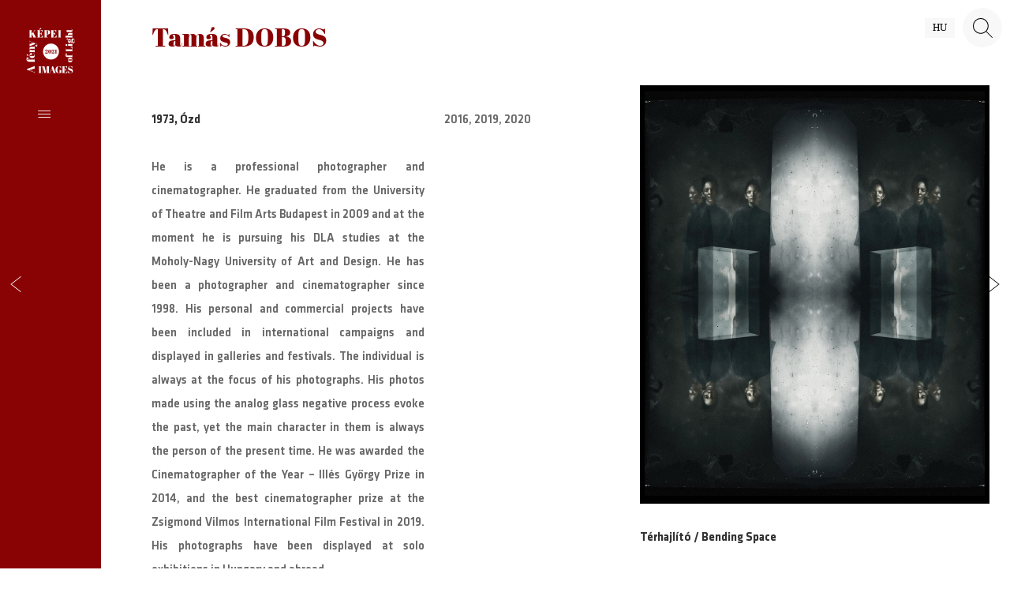

--- FILE ---
content_type: text/html; charset=UTF-8
request_url: http://fotomuveszet2.nemzeti-szalon.hu/en/artist/index.php?mid=4k37uZYNwkDayQW87rsLz2
body_size: 2212
content:
<!DOCTYPE html>
<html lang="en" itemscope itemtype="http://schema.org/Article">
<head>
  <meta http-equiv="content-type" content="text/html; charset=utf-8">
  <title>Tamás DOBOS  :: Images of Light</title>
  <meta name="description" content="<p>He is a professional photographer and cinematographer. He graduated from the University of Theatre and Film Arts Budapest in 2009 and at the moment he is pursuing his DLA studies at the Moholy-Nagy University of Art and Design. He has been a photographer and cinematographer since 1998. His personal and commercial projects have been included in international campaigns and displayed in galleries and festivals. The individual is always at the focus of his photographs. His photos made using the analog glass negative process evoke the past, yet the main character in them is always the person of the present time. He was awarded the Cinematographer of the Year – Illés György Prize in 2014, and the best cinematographer prize at the Zsigmond Vilmos International Film Festival in 2019. His photographs have been displayed at solo exhibitions in Hungary and abroad.</p>">
  <meta name="author" content="Kunsthalle">
  <meta name="generator" content="Exxite 2.0 CMS (c) Faa Balázs">
  <meta name="robots" content="index, follow">
  <link rel="icon" href="../../res/favicon.ico">
  <link rel="canonical" href="https://fotomuveszet2.nemzeti-szalon.hu/en/artist/index.php?mid=4k37uZYNwkDayQW87rsLz2">
  <link rel="home" title="National Salon 2021" href="../../english/index.php">
  <link rel="up" title="Artists" href="../../hu/artists/index.php">
  <style media="screen">@import url(../../res/corelib.css?v=268);</style>
  <script>var RES = 'https://fotomuveszet2.nemzeti-szalon.hu/res/'</script>
  <script src="../../res/jquery.js?exxitev=268"></script>
  <script src="../../res/hyphenator_en_hu.js?exxitev=268"></script>
  <script src="../../res/corelib.js?exxitev=268"></script>
  <link rel="apple-touch-icon-precomposed" href="../../res/imgcache/favicon_big_rb_57x57.jpg" sizes="57x57">
  <link rel="apple-touch-icon-precomposed" href="../../res/imgcache/favicon_big_rb_72x72.jpg" sizes="72x72">
  <link rel="apple-touch-icon-precomposed" href="../../res/imgcache/favicon_big_rb_76x76.jpg" sizes="76x76">
  <link rel="apple-touch-icon-precomposed" href="../../res/imgcache/favicon_big_rb_114x114.jpg" sizes="114x114">
  <link rel="apple-touch-icon-precomposed" href="../../res/imgcache/favicon_big_rb_120x120.jpg" sizes="120x120">
  <link rel="apple-touch-icon-precomposed" href="../../res/imgcache/favicon_big_rb_144x144.jpg" sizes="144x144">
  <link rel="apple-touch-icon-precomposed" href="../../res/imgcache/favicon_big_rb_152x152.jpg" sizes="152x152">
  <meta name="application-name" content="Tamás DOBOS  :: Images of Light"/>
  <meta name="msapplication-TileColor" content="#333333"/>
  <meta name="msapplication-square70x70logo" content="../../res/imgcache/favicon_big_rb_70x70.jpg"/>
  <meta name="msapplication-square150x150logo" content="../../res/imgcache/favicon_big_rb_150x150.jpg"/>
  <meta name="msapplication-wide310x150logo" content="../../res/imgcache/favicon_big_rb_150x150canvas_310_150.jpg"/>
  <meta name="msapplication-square310x310logo" content="../../res/imgcache/favicon_big_rb_310x310.jpg"/>
  <meta property="og:title" content="Tamás DOBOS  :: Images of Light">
  <meta property="og:type" content="article">
  <meta property="og:image" content="https://fotomuveszet2.nemzeti-szalon.hu/res/favicon_big.jpg">
  <meta property="og:image:width" content="1000">
  <meta property="og:image:height" content="511">
  <meta property="og:url" content="https://fotomuveszet2.nemzeti-szalon.hu/en/artist/index.php?mid=4k37uZYNwkDayQW87rsLz2">
  <meta property="og:description" content="<p>He is a professional photographer and cinematographer. He graduated from the University of Theatre and Film Arts Budapest in 2009 and at the moment he is pursuing his DLA studies at the Moholy-Nagy University of Art and Design. He has been a photographer and cinematographer since 1998. His personal and commercial projects have been included in international campaigns and displayed in galleries and festivals. The individual is always at the focus of his photographs. His photos made using the analog glass negative process evoke the past, yet the main character in them is always the person of the present time. He was awarded the Cinematographer of the Year – Illés György Prize in 2014, and the best cinematographer prize at the Zsigmond Vilmos International Film Festival in 2019. His photographs have been displayed at solo exhibitions in Hungary and abroad.</p>">
  <meta name="twitter:card" content="summary">
  <meta name="twitter:url" content="https://fotomuveszet2.nemzeti-szalon.hu/en/artist/index.php?mid=4k37uZYNwkDayQW87rsLz2">
  <meta name="twitter:title" content="Tamás DOBOS  :: Images of Light">
  <meta name="twitter:description" content="<p>He is a professional photographer and cinematographer. He graduated from the University of Theatre and Film Arts Budapest in 2009 and at the moment he is pursuing his DLA studies at the Moholy-Nagy University of Art and Design. He has been a photographer and cinematographer since 1998. His personal and commercial projects have been included in international campaigns and displayed in galleries and festivals. The individual is always at the focus of his photographs. His photos made using the analog glass negative process evoke the past, yet the main character in them is always the person of the present time. He was awarded the Cinematographer of the Year – Illés György Prize in 2014, and the best cinematographer prize at the Zsigmond Vilmos International Film Festival in 2019. His photographs have been displayed at solo exhibitions in Hungary and abroad.</p>">
  <meta name="twitter:image" content="https://fotomuveszet2.nemzeti-szalon.hu/res/favicon_big.jpg">
  <meta itemprop="name" content="Tamás DOBOS  :: Images of Light">
  <meta itemprop="description" content="<p>He is a professional photographer and cinematographer. He graduated from the University of Theatre and Film Arts Budapest in 2009 and at the moment he is pursuing his DLA studies at the Moholy-Nagy University of Art and Design. He has been a photographer and cinematographer since 1998. His personal and commercial projects have been included in international campaigns and displayed in galleries and festivals. The individual is always at the focus of his photographs. His photos made using the analog glass negative process evoke the past, yet the main character in them is always the person of the present time. He was awarded the Cinematographer of the Year – Illés György Prize in 2014, and the best cinematographer prize at the Zsigmond Vilmos International Film Festival in 2019. His photographs have been displayed at solo exhibitions in Hungary and abroad.</p>">
  <meta itemprop="image" content="https://fotomuveszet2.nemzeti-szalon.hu/res/favicon_big.jpg">
  <meta name="viewport" content="width=device-width, initial-scale=1.0">
</head><body>
  <div class="xframe">  
<div id="header" class="header trans "><a href="javascript:openWindow('../../search/index.php')" class="search trans"><span>Search</span>
</a><a href="javascript:toggleMenu()" class="menu trans"><span>menu</span>
</a><a href="../../muvesz/index.php?mid=4k37uZYNwkDayQW87rsLz2" class="language trans">hu</a><a href="../../english/index.php" class="logo en"><span>National Salon 2021</span>
</a><div class="localmenu"><a href="../../hu/artists/index.php" class="page">Artists</a><a href="../../studies/index.php" class="page">Studies</a><a href="../../programs/index.php" class="page">Programs</a><a href="../../exhibitions/index.php" class="page">Related exhibitions</a><a href="../../videos/index.php" class="page">Videos</a><a href="http://mucsarnok.hu/panoramafoto/nsz2021/" class="page">Virtual tour</a></div>
<div class="footer"><div class="text-links"><a href="../../contact/index.php">Contact</a><a href="../../impressum/index.php">Impressum</a><a href="http://mucsarnok.hu/adatvedelem/index.php">Privacy</a></div>
<div class="img-links"><a href="http://mucsarnok.hu/index1.php" style="background-image:url(../../res/mucsarnok_horizontal.svg)"><span>Kunsthalle</span>
</a><a href="https://www.mma.hu/en/web/en" style="background-image:url(../../res/mma.svg)"><span>MMA</span>
</a></div>
</div>
</div>
<div class="rtf pagetitle"><h1>Tamás DOBOS </h1>
</div>
<div class="artist-frame"><div class="rtf artist-text"><h4>1973, Ózd</h4>
<p><p>He is a professional photographer and cinematographer. He graduated from the University of Theatre and Film Arts Budapest in 2009 and at the moment he is pursuing his DLA studies at the Moholy-Nagy University of Art and Design. He has been a photographer and cinematographer since 1998. His personal and commercial projects have been included in international campaigns and displayed in galleries and festivals. The individual is always at the focus of his photographs. His photos made using the analog glass negative process evoke the past, yet the main character in them is always the person of the present time. He was awarded the Cinematographer of the Year – Illés György Prize in 2014, and the best cinematographer prize at the Zsigmond Vilmos International Film Festival in 2019. His photographs have been displayed at solo exhibitions in Hungary and abroad.</p></p></div>
<div class="aw"><div class="img-grid"><div class="img-txt rtf"><p>2016, 2019, 2020<br><br><p></div>
<div class="img"><img src="../../res/dobos_tamas__bending_space_kuldeni_34x30.jpg" alt="">
<div class="img-sub rtf"><h5>Térhajlító / Bending Space </h5>
<p>2016 – 2020
34 x 30 cm</p></div>
<img src="../../res/dobos_tamas_m_maison_de_maillard_kuldeni_27x32.jpg" alt="">
<div class="img-sub rtf"><h5>Maison de Maillard  </h5>
<p>2016
20 x 25,5 cm</p></div>
<img src="../../res/dobos_tamas_ultramarine_kuldeni_48x30.jpg" alt="">
<div class="img-sub rtf"><h5>Ultramarine </h5>
<p>2020
48 x 30 cm
</p></div>
</div>
</div>
</div>
</div>
<a href="../../en/artist/index.php?mid=Sp5eE2PKXjf5bRiiMFD131" class="prevnext prev trans"><span>Előző</span>
</a><a href="../../en/artist/index.php?mid=HNKQog5tKxzHeNprOkzDqc" class="prevnext next trans"><span>Következő</span>
</a></div>  
</body>
</html>

--- FILE ---
content_type: text/css
request_url: http://fotomuveszet2.nemzeti-szalon.hu/res/corelib.css?v=268
body_size: 4038
content:
@charset "utf-8";@charset 'UTF-8';body, div, dl, dd, ol, li, h1, h2, h3, h4, h5, h6, pre, form, fieldset, input, p, blockquote, th, td {margin:0;padding:0;box-sizing:border-box;-moz-box-sizing:border-box;}
table {border-collapse:collapse;border-spacing:0;}
fieldset, img { border:0; }address, caption, cite, code, dfn, em, strong, th, var {font-style:normal;font-weight:normal;}
ol, ul { list-style:none; }ol, ul, li {font-family:inherit;font-size:100%;font-weight:inherit;font-style:inherit;vertical-align:baseline;white-space:normal;text-align:left;margin:0;padding:0;border:0;outline:0;background:transparent;}
caption, th { text-align:left; }h1, h2, h3, h4, h5, h6 {font-size:100%;font-weight:normal;}
input:focus { outline:none; }textarea:focus { outline:none; }button {appearance:none;background:transparent;}
div.xframe-search { padding:10vw; }iframe.piframe {position:fixed;top:0;right:0;left:0;bottom:0;width:100vw;height:100vh;background:#ffffff;display:none;z-index:20000;}
@font-face {font-family:'title';src:url('title_normal_normal.eot');src:url('title_normal_normal.eot?#iefix') format('embedded-opentype'), url('title_normal_normal.woff2') format('woff2'), url('title_normal_normal.woff') format('woff'), url('title_normal_normal.ttf') format('truetype');font-display:swap;font-weight:normal;font-style:normal;}
@font-face {font-family:'text';src:url('text_bold_normal.eot');src:url('text_bold_normal.eot?#iefix') format('embedded-opentype'), url('text_bold_normal.woff2') format('woff2'), url('text_bold_normal.woff') format('woff'), url('text_bold_normal.ttf') format('truetype');font-display:swap;font-weight:bold;font-style:normal;}
@font-face {font-family:'text';src:url('text_normal_normal.eot');src:url('text_normal_normal.eot?#iefix') format('embedded-opentype'), url('text_normal_normal.woff2') format('woff2'), url('text_normal_normal.woff') format('woff'), url('text_normal_normal.ttf') format('truetype');font-display:swap;font-weight:normal;font-style:normal;}
@font-face {font-family:'text';src:url('text_100_normal.eot');src:url('text_100_normal.eot?#iefix') format('embedded-opentype'), url('text_100_normal.woff2') format('woff2'), url('text_100_normal.woff') format('woff'), url('text_100_normal.ttf') format('truetype');font-display:swap;font-weight:100;font-style:normal;}
div.rtf { font-family:'text', 'Arial', 'Helvetica', 'Roboto', sans-serif; }div.rtf h1 {font-size:2.06em;line-height:1.821em;margin:1.821em 0 0.91em 0;font-weight:normal;color:#8a0304;font-family:'title', 'Times New Roman', serif;}
div.rtf h2 {font-size:1.584em;line-height:1.183em;margin:2.367em 0 1.183em 0;font-weight:normal;color:#333333;font-family:'title', 'Times New Roman', serif;}
div.rtf h3 {font-size:1.219em;line-height:1.538em;margin:1.538em 0 1.538em 0;font-weight:bold;color:#333333;font-family:'text', 'Arial', 'Helvetica', 'Roboto', sans-serif;}
div.rtf h4 {font-size:0.938em;line-height:2em;margin:2em 0 2em 0;font-weight:bold;color:#333333;font-family:'text', 'Arial', 'Helvetica', 'Roboto', sans-serif;}
div.rtf h5 {font-size:0.938em;line-height:2em;margin:2em 0 2em 0;font-weight:bold;color:#333333;font-family:'text', 'Arial', 'Helvetica', 'Roboto', sans-serif;}
div.rtf h6 {font-size:0.938em;line-height:2em;margin:2em 0 2em 0;font-weight:bold;color:#333333;font-family:'text', 'Arial', 'Helvetica', 'Roboto', sans-serif;}
div.rtf p {font-size:0.938em;line-height:2em;margin:2em 0 2em 0;color:#666666;}
div.rtf p strong { font-weight:bold; }div.rtf p b { font-weight:bold; }div.rtf p em { font-syle:italic; }div.rtf p i { font-style:italic; }div.rtf a:link { color:#369; }div.rtf a:visited { color:#036; }div.rtf a:hover { color:#0cf; }div.rtf a:active { color:#000; }div.rtf ol {list-style-type:decimal;margin:2em 0 2em 40px;font-size:0.938em;line-height:2em;color:#666666;}
div.rtf ul {list-style-type:disc;margin:2em 0 2em 40px;font-size:0.938em;line-height:2em;color:#666666;}
div.rtf li ol {margin:0 0 0 40px;font-size:1em;}
div.rtf li ul {margin:0 0 0 40px;font-size:1em;}
div.rtf dl {margin:2em 0 2em 0;font-size:0.938em;line-height:2em;}
div.rtf dt {font-weight:bold;color:#666;}
div.rtf dd { margin:0 0 2em 40px; }div.rtf blockquote {font-style:italic;background:rgba(0,0,0,0.05);padding:1px 40px 1px 80px;margin:-1px 0 -1px 0;position:relative;}
div.rtf blockquote:after {content:'”';display:block;position:absolute;top:0;left:10px;font-size:100px;color:#999;}
div.rtf blockquote cite {display:block;color:#999999;font-size:0.938em;line-height:2em;margin:2em 0 2em 0;}
div.rtf blockquote cite:before { content:'— '; }div.rtf hr {border:0;height:1px;color:#ccc;background-color:#ccc;margin:-1px auto 0 auto;width:70%;}
div.rtf hr:after {visibility:hidden;display:block;font-size:0;content:" ";clear:both;height:0;}
div.rtf table {width:100%;border-collapse:collapse;margin:2em 0 2em 0;font-size:0.938em;line-height:2em;}
div.rtf table caption {font-weight:bold;margin-bottom:2em;}
div.rtf th, td {padding:0px 5px 0px 5px;vertical-align:top;}
div.rtf th:first-child, td:first-child, th:last-child, td:last-child { padding-left:0; }div.rtf td { box-shadow:inset 0 1px 0 0 rgba(0,0,0,0.2); }div.rtf th {font-weight:bold;color:#999;}
div.rtf sup, sub {vertical-align:baseline;position:relative;top:-0.4em;}
div.rtf sub { top:0.4em; }div.rtf address {font-size:0.938em;line-height:2em;margin:2em 0 2em 0;}
div.rtf pre {font-size:0.938em;line-height:2em;margin:2em 0 2em 0;}
.clearfix:after {visibility:hidden;display:block;font-size:0;content:' ';clear:both;height:0;}
.left { float:left; }.right { float:right; }.hidden { display:none; }.visible { display:block; }.trans {transition:all 0.5s;-moz-transition:all 0.5s;-webkit-transition:all 0.5s;-o-transition:all 0.5s;}
.colortrans {transition:color 0.5s, background 5s;-moz-transition:color 0.5s, background 5s;-webkit-transition:color 0.5s, background 5s;-o-transition:color 0.5s, background 5s;}
div.clear { clear:both; }a { -webkit-tap-highlight-color:rgba(0,0,0,0); }a.prevnext {display:block;position:fixed;background:url(arrow_left.svg) no-repeat center center;background-size:50%;width:40px;height:40px;top:50%;transform:translate(0,-50%);z-index:11000;}
a.prevnext span { display:none; }a.prevnext.prev {background-image:url(arrow_left.svg);left:0;}
a.prevnext.next {background-image:url(arrow_right.svg);right:0;}
a.prevnext:hover { width:60px; }div.sf {position:relative;height:80px;}
div.sf div.xxformitem {position:absolute;top:0;right:0;left:0;}
div.sf div.xxformcontrol.full {position:absolute;top:0;right:100px;left:0;}
div.sf input.xxinput {width:100%;height:50px;border:none;background:transparent;border-bottom:2px solid #ccc;padding:0 20px;font-size:1.2em;color:#666666;}
div.sf div.xxformsubmit {position:absolute;top:0;right:0;width:100px;}
div.sf button.xxsubmit {float:right;width:50px;height:50px;border:none;background:url(search_d.svg) no-repeat center center #fff;background-size:50%;cursor:pointer;border-radius:50%;outline:none;transition:all 0.5s;}
div.sf button.xxsubmit:hover { background-color:rgba(138,3,3,0.38); }div.sf button.xxsubmit:focus { background-color:rgba(138,3,3,0.38); }div.sf button.xxsubmit span { display:none; }div.sr table td strong { font-weight:bold; }div.sr .a1 {width:1%;text-align:right;}
div.sr .a2 { white-space:nowrap; }div.sr .a2 a { text-decoration:none; }div.sr .a3 { padding-left:20px; }a.pclose {display:block;position:absolute;top:10px;right:10px;width:50px;height:50px;background:url(close.svg) no-repeat center center #ccc;background-size:40%;border-radius:50%;}
a.pclose span { display:none; }a.pclose:hover { background-color:rgba(138,3,3,0.38); }div.pagetitle { padding:1px 20vw 1px 15vw; }div.pagetitle h1 { margin-top:0.5em; }@media only screen and (max-width: 992px) {div.pagetitle { padding-top:60px; }}
div.videoholder {text-align:left;box-sizing:border-box;}
div.videoholder div.video-inner {background:#000000;width:100%;box-sizing:border-box;}
div.videoholder h3 {width:100%;box-sizing:border-box;padding:20px 0;margin:5px 0;text-transform:uppercase;font-size:0.8em;font-weight:100;}
div.videoholder p {font-size:0.8em;color:#bbb;margin-top:0;padding:20px;box-sizing:border-box;width:100%;}
div.videoholder div.video-preview {position:relative;width:100%;background-size:cover;background-position:center center;margin:0 0 40px 0;}
div.videoholder div.video-preview a.play-overlay {position:absolute;top:0;bottom:0;left:0;right:0;}
div.videoholder div.video-preview div.play-icon {position:absolute;top:50%;left:50%;margin:-32px 0 0 -32px;width:64px;height:64px;background:url(play.svg) no-repeat center center;background-size:contain;opacity:0.7;}
div.videoholder div.video-preview div.play-icon span { display:none; }div.videoholder div.video-preview a.play-overlay:hover div.play-icon { opacity:0.9; }div.article-frame {margin:2vw 2vw 0 15vw;display:grid;grid-template-columns:2fr 1fr;grid-gap:4vw;}
div.article-frame div.text {max-width:80ch;hyphens:auto;text-align:justify;}
div.article-frame div.img { text-align:right; }div.article-frame div.img img {width:100%;margin:1.6em 0 1em 0;}
div.article-frame div.img h5 { margin:0.8em 0 0.5em 0; }div.article-frame div.img h6 {margin:0.5em 0 0.8em 0;font-weight:100;}
@media only screen and (max-width: 992px) {div.article-frame {grid-template-columns:1fr;grid-template-rows:auto auto;}
div.article-frame div.img {text-align:left;grid-row-start:2;grid-row-end:3;}
div.article-frame div.text {grid-row-start:1;grid-row-end:2;}
}
div.artists {margin:2vw 2vw 0 15vw;display:grid;grid-template-columns:repeat(auto-fit,minmax(300px,1fr));grid-gap:20px;}
div.artists div.artist-item { position:relative; }div.artists div.artist-item h3 {text-transform:uppercase;font-weight:100;margin:10px 0 10px;font-size:0.8em;}
div.artists div.artist-item h2 { margin:0 0 20px 0; }div.artists div.artist-item a {display:block;position:absolute;top:0;right:0;left:0;bottom:0;}
div.artists div.artist-item a span { display:none; }div.artists div.artist-item a:after {content:'';display:block;position:absolute;top:50%;bottom:50%;left:-10px;width:2px;background:linear-gradient(162deg,#232363 0%,#c7142c 66%,#ed7700 100%);background-image:linear-gradient(162deg,#232363 0%,#c7142c 66%,#ed7700 100%);transition:all 0.5s;}
div.artists div.artist-item a:hover:after {top:0;bottom:20px;transition:all 0.5s;}
div.artists div.artist-item div.img {height:250px;position:relative;}
div.artists div.artist-item div.img img {position:absolute;bottom:0;left:0;}
div.fast-search { margin:2vw 2vw 2vw 15vw; }div.fast-search input {width:100%;border:none;background:transparent;border-bottom:1px solid #ccc;padding:20px 0;font-size:1em;}
div.video-frame {margin:2vw 2vw 0 15vw;display:grid;grid-gap:2vw;grid-template-columns:repeat(auto-fit,minmax(400px,1fr));}
@media only screen and (max-width: 992px) {div.video-frame { grid-template-columns:repeat(auto-fit,minmax(300px,1fr)); }}
div.index-menu {margin:0 0 0 10vw;display:grid;grid-template-columns:repeat(auto-fit,minmax(200px,1fr));}
div.index-menu div.item {position:relative;background-repeat:no-repeat;background-size:10%;background-position:center center;background-color:#ffffff;}
div.index-menu div.item a {display:block;position:absolute;top:0;right:0;left:0;bottom:0;text-decoration:none;text-align:center;}
div.index-menu div.item a span {display:block;position:absolute;text-transform:uppercase;bottom:0;left:0;right:0;padding:20px;line-height:2em;font-weight:100;color:#000000;}
div.index-menu div.item a:after {content:'';position:absolute;display:block;width:1vh;height:1vh;background:transparent;border-radius:50%;top:50%;left:50%;transform:translate(-50%,-50%);transition:all 0.5s;}
div.index-menu div.item a:hover:after {width:6vh;height:6vh;background:rgba(138,3,3,0.38);}
@media only screen and (max-width: 992px) {div.index-menu div.item { max-height:20vh; }}
div.zlinks {margin:2vw 2vw 0 15vw;max-width:800px;}
div.zlinks div.link-box { position:relative; }div.zlinks div.link-box img { max-width:100%; }div.zlinks div.link-box a {display:block;position:absolute;top:0;right:0;left:0;bottom:0;}
div.zlinks div.link-box a span { display:none; }div.zlinks div.link-box:hover div.rtf h2 { color:#8a0304; }div.index-foot {margin:4vw 4vw 4vw 15vw;display:grid;grid-template-columns:1fr 1fr;grid-gap:4vw;}
div.index-foot div.index-text {max-width:75ch;text-align:justify;hyphens:auto;}
div.index-foot a {display:block;text-decoration:none;}
div.index-foot a.text {font-size:0.8em;padding:1em 0 1em 0;}
div.index-foot a.text:link { color:#666666; }div.index-foot a.text:visited { color:#666666; }div.index-foot a.text:hover { color:#8a0304; }div.index-foot a.banner {width:15vw;height:5vw;margin:1em 0 1em 0;background-repeat:no-repeat;background-size:contain;background-position:left center;}
div.index-foot a.banner span { display:none; }@media only screen and (max-width: 992px) {div.index-foot {grid-template-columns:1fr;grid-gap:4vw;}
div.index-foot a.banner {width:50vw;height:15vw;}
}
div.header {position:absolute;top:0;min-height:100%;width:90vw;left:-80vw;z-index:10000;background:#8a0304;}
div.header a.search {display:block;position:fixed;top:10px;right:10px;width:50px;height:50px;border-radius:50%;background:url(search_d.svg) no-repeat center center;background-size:50%;}
div.header a.search span { display:none; }div.header a.search:link { background-color:rgba(245,245,245,0.68); }div.header a.search:visited { background-color:rgba(245,245,245,0.68); }div.header a.search:hover { background-color:rgba(138,3,3,0.38); }div.header a.language {display:block;position:fixed;top:23px;right:70px;padding:5px 10px;text-decoration:none;text-transform:uppercase;font-size:0.8em;color:#000000;}
div.header a.language:link { background-color:rgba(245,245,245,0.68); }div.header a.language:visited { background-color:rgba(245,245,245,0.68); }div.header a.language:hover { background-color:rgba(138,3,3,0.38); }div.header a.menu {display:block;position:fixed;top:10vw;right:93.75vw;width:2.5vw;height:2.5vw;background:url(menu.svg) no-repeat left center;background-size:50%;border-radius:50%;}
div.header a.menu span { display:none; }div.header a.menu:hover {background-color:rgba(245,245,245,0.68);background-position:center center;}
div.header div.localmenu {column-width:400px;column-gap:20px;display:none;}
div.header div.localmenu a:link { color:#ffffff; }div.header div.localmenu a:visited { color:#ffffff; }div.header div.localmenu a.page {position:relative;text-decoration:none;text-transform:uppercase;display:block;padding:0 20px 2vw 20px;font-weight:100;font-size:2em;}
div.header div.localmenu a.page:after {content:'';display:block;position:absolute;top:0;left:0;bottom:40px;width:4px;background:transparent;transition:all 0.5s;}
div.header div.localmenu a.page:hover:after {background:rgba(245,245,245,0.68);transition:all 0.5s;}
div.header div.localmenu div.artworks { margin:0 0 20px 0; }div.header div.localmenu a.artwork {display:block;float:left;padding:5px;margin:0 5px 5px 0;text-decoration:none;white-space:nowrap;font-size:0.8em;}
div.header div.localmenu a.artwork:hover { background:rgba(245,245,245,0.68); }div.header div.footer {margin:4vw 10vw 10vw 10vw;border-top:1px solid rgba(255,255,255,0.3);display:grid;grid-template-columns:1fr 1fr;}
div.header div.footer div.text-links a {text-decoration:none;font-size:0.8em;color:#eee;margin:0 10px 0 0;}
div.header div.footer div.text-links a:hover { color:#ffffff; }div.header div.footer div.img-links a {display:block;float:right;width:10vw;height:4vw;background-repeat:no-repeat;background-size:contain;background-position:center top;margin-top:1em;}
div.header div.footer div.img-links a span { display:none; }div.header a.logo {display:block;position:fixed;z-index:10000;top:0;left:0;height:10vw;width:10vw;background:url(logo.svg) no-repeat center center;background-size:50%;}
div.header a.logo span { display:none; }div.header a.logo.hu { background-image:url(logo.svg); }div.header a.logo.en { background-image:url(logo.svg); }div.header.open { left:0; }div.header.open a.menu {background-image:url(close.svg);top:1vw;right:11vw;left:auto;}
div.header.open div.localmenu {display:block;margin:10vw 10vw 4vw 10vw;}
div.xframe {min-height:100vh;padding:0 0 2ch 0;position:relative;}
@media only screen and (max-width: 992px) {div.header a.logo { background-size:6vw; }div.header a.menu {width:10vw;height:10vw;left:0;top:20vw;}
div.header.open a.search { display:none; }div.header.open a.language { display:none; }}
div.header.room { background:#8a0304; }div.header.room a.logo.hu { background-image:url(logo1.svg); }div.header.room a.logo.en { background-image:url(logo1.svg); }div.slider3 {background:#eee;margin:0;width:100%;height:70vh;max-height:100vh;position:relative;}
div.slider3 div.slide {position:absolute;top:0;right:0;left:10vw;bottom:0;background-repeat:no-repeat;background-position:center center;background-size:cover;opacity:0;animation-name:slide3;animation-iteration-count:infinite;}
div.slider3 div.slide span {color:white;text-transform:uppercase;line-height:2em;display:block;position:absolute;bottom:0;left:0;padding:3vh;}
div.p-grid {margin:2vw 2vw 0 12vw;display:grid;grid-template-columns:repeat(auto-fit,minmax(400px,1fr));grid-auto-rows:1fr;grid-gap:2vw;}
div.p-grid div.item {position:relative;min-height:30vh;background-repeat:no-repeat;background-position:center center;background-size:cover;}
div.p-grid div.item div.txt {position:absolute;top:0;left:0;bottom:0;width:40%;background:rgba(255,255,255,0.7);padding:20px;}
div.p-grid div.item div.txt h4 {font-weight:bold;text-transform:uppercase;}
div.p-grid div.item div.txt h5 {font-size:0.8em;margin-top:20px;}
div.p-grid div.item a {display:block;position:absolute;top:0;left:0;right:0;bottom:0;}
div.p-grid div.item a span { display:none; }div.p-grid div.item:hover div.txt { background:rgba(255,255,255,0.9); }@media only screen and (max-width: 992px) {div.p-grid { grid-template-columns:repeat(auto-fit,minmax(300px,1fr)); }div.p-grid div.item div.txt { width:70%; }}
div.artist-frame {margin:0 2vw 0 15vw;display:grid;grid-template-columns:2fr 4fr;grid-gap:2vw;}
div.artist-frame div.artist-text {max-width:80ch;text-align:justify;hypens:auto;}
div.artist-frame div.img-grid {display:grid;grid-template-columns:1fr 2fr;grid-gap:2vw;}
div.artist-frame div.img img {width:100%;max-height:80vh;object-fit:contain;object-position:top right;margin:0 0 1.6em 0;}
div.artist-frame div.img div.img-sub h5 { margin:0 0 2em 0; }@media only screen and (max-width: 992px) {div.artist-frame { grid-template-columns:1fr; }div.artist-frame div.img img {width:100%;height:auto;}
}
div.article-grid { margin:2vw 2vw 0 15vw; }div.article-grid div.article-item {position:relative;padding:1px 1px 20px 1px;}
div.article-grid div.article-item h2 { margin-top:0.537em; }div.article-grid div.article-item p { max-width:600px; }div.article-grid div.article-item a {display:block;position:absolute;top:0;left:0;bottom:0;right:0;}
div.article-grid div.article-item a span { display:none; }div.article-grid div.article-item a:after {content:'';display:block;position:absolute;top:50%;left:-10px;bottom:50%;width:2px;background:linear-gradient(162deg,#232363 0%,#c7142c 66%,#ed7700 100%);background-image:linear-gradient(162deg,#232363 0%,#c7142c 66%,#ed7700 100%);transition:all 0.5s;}
div.article-grid div.article-item a:hover:after {top:25px;bottom:50px;transition:all 0.5s;}


--- FILE ---
content_type: application/javascript
request_url: http://fotomuveszet2.nemzeti-szalon.hu/res/corelib.js?exxitev=268
body_size: 893
content:
//Exxite generated javascript file. Never edit by hand.
//Last updated: 06.10.2021 - 16:39
//------------------------------------------------------------
/*bs_ratio
Makes an element always square*/
(function(jQuery){
	jQuery.fn.extend({
		ratio: function(){
		  return this.each( function(){
          var me = $(this);
          var h = me.attr('data-height');
          if(!h) h=1;
		      me.height(me.width()*h);
		  });
	  }
  });
})(jQuery);
//------------------------------------------------------------
/*Soft popup opener*/
function openWindow(murl)
{
  $('body').append('<iframe id="piframe" name="piframe" class="piframe\" src="'+murl+'" id="piframe" marginwidth="0" marginheight="0" frameborder="0" scrolling="auto" ></iframe>');  
  $('#piframe').fadeIn(600);
}
//------------------------------------------------------------
function loadVideo(evt,content)
{
  evt.preventDefault();
  var target = evt.target || evt.srcElement;  
  $(target).parent().after(content).remove();
  $('.ratio').ratio();
}
//------------------------------------------------------------
function bigsearchfunc(mid, isogridId)
{
  var att, name;
  var q = $('#'+mid).val();
  var pattern = $('#'+mid).val().toLowerCase();  
  var container = $('#'+isogridId);
  container.children().each(function(i,item)
  {
    att = $(item).attr('data-name') || '';
    name = att.toLowerCase(); 
    var me = $(item);
    if(name.indexOf(pattern) < 0)
    {
      me.fadeOut(500,function(){me.addClass('hidden');});
    }
    else
    {
      me.fadeIn(500);
      me.removeClass('hidden');
    }
  });  
}
//------------------------------------------------------------
function goParent(murl)
{
  parent.location.href = murl;
}
//------------------------------------------------------------
function toggleMenu()
{
  console.log($('#menu'));
  $('#header').toggleClass('open');
  $(window).scrollTop(0); 
}
//------------------------------------------------------------
function closeWindow()
{
  var me = parent.$('#piframe');
  me.fadeOut(600,function(){
    me.remove();
  })
}
//------------------------------------------------------------
jQuery(document).ready(
function()
{
  $('.ratio').ratio();
  $(window).resize(function(){      
    $('.ratio').ratio();  
  });
});


--- FILE ---
content_type: image/svg+xml
request_url: http://fotomuveszet2.nemzeti-szalon.hu/res/logo.svg
body_size: 18917
content:
<?xml version="1.0" encoding="utf-8"?>
<!-- Generator: Adobe Illustrator 18.1.1, SVG Export Plug-In . SVG Version: 6.00 Build 0)  -->
<svg version="1.1" id="Layer_1" xmlns="http://www.w3.org/2000/svg" xmlns:xlink="http://www.w3.org/1999/xlink" x="0px" y="0px"
	 viewBox="0 0 1000 1000" enable-background="new 0 0 1000 1000" xml:space="preserve">
<g>
	<path fill="#FFFFFF" d="M183.0191,854.7391l-45.8894,15.5081v42.0673l45.8894,16.3582v-15.9345h4.0372v32.5057h-4.0372v-9.9849
		l-145.954-54.1765v-17.4219l145.954-53.5367v-9.7716h4.0372v69.4713h-4.0372V854.7391z M76.793,890.4304l55.6627,19.9699v-38.4526
		L76.793,890.4304z"/>
	<path fill="#FFFFFF" d="M26.4431,668.0241c0,5.3825,2.0177,8.9212,6.0546,10.622c4.0357,1.6978,10.5155,2.5482,19.4397,2.5482
		h33.992v-28.044h3.8235v28.044h93.4795v-25.9195h3.8238v77.1213h-3.8238v-11.6858H89.7529v12.3228h-3.8235v-12.3228h-0.8504
		c-20.3951,0-35.8679-3.8923-46.4199-11.6827c-10.5505-7.7904-15.8277-20.8203-15.8277-39.0924
		c0-12.0364,2.3726-20.6772,7.1168-25.9194c4.747-5.2395,10.2333-7.8607,16.4647-7.8607c6.2344,0,10.9084,1.6305,14.0218,4.8858
		c3.1168,3.2613,4.6742,7.58,4.6742,12.9598c0,5.3856-1.3809,9.5289-4.1437,12.4279c-2.7616,2.9046-5.9481,4.3568-9.5597,4.3568
		c-3.612,0-7.1168-0.4264-10.517-1.2738v-8.074C31.2589,658.6059,26.4431,660.8004,26.4431,668.0241z"/>
	<path fill="#FFFFFF" d="M70.8453,610.9554c-12.4347-4.848-30.2221-12.8439-35.8706-16.0476
		c-7.4779-3.535-9.9319-11.294-5.5637-16.97c2.0557-2.3378,5.1409-3.9507,8.6096-3.9507c3.4731,0,7.0483,2.0543,10.7288,6.1629
		l23.583,28.4674L70.8453,610.9554z M175.0518,636.1298c-9.4164,9.1345-22.5193,13.702-39.3027,13.702
		s-29.6365-5.1315-38.5606-15.4028c-8.923-10.2656-13.3836-23.3333-13.3836-39.1947c0-32.1524,16.1464-47.5901,48.4391-46.316
		v59.9127h8.2856c13.8818,0,24.362-1.7708,31.4423-5.3125c7.0833-3.5387,10.6223-9.6986,10.6223-18.4824
		c0-16.4285-8.7797-27.1936-26.3435-32.2927l0.6371-3.825c10.1983,2.6912,18.132,7.5421,23.7952,14.5521
		c5.6659,7.0103,8.4975,17.5273,8.4975,31.5506C189.1805,613.2903,184.473,626.9949,175.0518,636.1298z M127.9952,586.7338H117.585
		c-11.4724,0-19.2981,0.6747-23.4765,2.0192c-4.1757,1.3472-6.2682,4.0354-6.2682,8.0738c0,4.0354,2.231,7.0103,6.6934,8.9212
		c4.4606,1.9142,12.1457,2.8696,23.0513,2.8696h10.4102V586.7338z"/>
	<path fill="#FFFFFF" d="M85.9294,541.5736v-51.2018h19.5447c-6.5121-2.2649-11.7543-5.7362-15.7212-10.4117
		c-3.9639-4.6728-5.9481-11.7531-5.9481-21.244c0-21.9514,11.8273-32.9298,35.4792-32.9298h63.9484v-11.8991h3.8238v60.1263h-3.8238
		v-8.7111h-69.0475c-8.4975,0-13.9853,0.567-16.4647,1.6978c-2.4764,1.1367-3.7185,3.188-3.7185,6.1629
		c0,4.5351,2.9749,8.5355,8.923,12.0041c5.9492,3.4716,13.1729,5.2045,21.6704,5.2045h58.6374v-9.1349h3.8238v60.3367h-3.8238
		v-11.6858H89.7529v11.6858H85.9294z"/>
	<path fill="#FFFFFF" d="M89.7529,421.4938h-3.8235v-61.6105h3.8235v11.4724l70.535-23.1552l-70.535-24.6453v14.2337h-3.8235
		V307.834h3.8235v10.622l114.5117,39.7294c13.3121,4.6725,22.6264,9.9149,27.9374,15.7212
		c5.311,5.8092,7.9673,12.8896,7.9673,21.244c0,8.3604-1.9126,14.9441-5.7362,19.7596c-3.8238,4.8158-8.7111,7.2237-14.6592,7.2237
		c-5.9492,0-10.4832-1.5575-13.5966-4.6754c-3.118-3.112-4.6739-7.2237-4.6739-12.3228c0-11.7528,4.8858-17.632,14.6589-17.632
		c2.1245,0,4.674,0.4237,7.6489,1.2738v7.437c3.2553,1.1338,5.9481,1.2741,8.0723,0.4237c2.1245-0.8504,3.1868-2.7616,3.1868-5.7362
		c0-5.8062-2.8681-10.9757-8.6043-15.5078c-5.7362-4.5324-14.4838-8.8512-26.2381-12.9599l-13.1714-4.6754v18.6961l-97.3034,36.3311
		V421.4938z"/>
	<path fill="#FFFFFF" d="M74.5132,96.8029h63.65v3.9637h-11.4777v65.9479l1.6688-0.4194l58.8504-65.5285h-16.487v-3.9637h36.5213
		v3.9637h-12.5203l-35.8951,40.0685l50.0842,98.086h11.2709v3.9637h-66.9906v-3.9637h9.8089l-34.433-66.5741l-1.8785,0.4194v66.1547
		h11.4777v3.9637h-63.65v-3.9637h11.4777V100.7666H74.5132V96.8029z"/>
	<path fill="#FFFFFF" d="M369.6896,96.8029h61.3521c21.006,0,36.6601,3.0245,46.9563,9.0764
		c10.2933,6.0519,15.4444,16.8709,15.4444,32.4512c0,17.2549-6.2616,29.1491-18.7819,35.6883
		c-11.6874,5.981-28.0385,8.973-49.0445,8.973h-1.6688v55.9293h26.0862v3.9637h-80.3438v-3.9637h13.5629V100.7666h-13.5629V96.8029z
		 M423.9472,100.7666v78.2585h4.3831c8.3469,0,14.1182-2.8502,17.3199-8.5566c3.1987-5.7034,4.7996-14.9541,4.7996-27.755v-10.0157
		c0-11.8232-1.4945-20.1051-4.4865-24.8338c-2.992-4.7287-8.4503-7.0975-16.3806-7.0975H423.9472z"/>
	<path fill="#FFFFFF" d="M504.3252,96.8029h108.5182l2.0852,41.3208h-3.757c-5.8422-14.0503-11.965-23.6879-18.3625-28.9039
		c-6.4005-5.219-15.7929-7.827-28.1744-7.827h-7.3043v64.4859h7.0945c6.5392,0,12.033-2.4692,16.487-7.4076
		c4.451-4.9384,7.5818-11.584,9.3924-19.9309h3.1309v61.7716h-3.5502c-2.5017-10.4351-5.8777-17.8752-10.119-22.3292
		c-4.2473-4.4511-10.0541-6.6781-17.4263-6.6781h-5.0093v66.9906h7.9304c12.7979,0,23.6879-3.8249,32.6609-11.4806
		c8.973-7.6469,15.1283-17.4558,18.4688-29.4238h4.1735l-1.6688,45.4943H504.3252v-4.5899h12.3106V101.3928h-12.3106V96.8029z"/>
	<path fill="#FFFFFF" d="M648.3778,96.8029h63.6501v3.9637h-11.4777v138.1546h11.4777v3.9637h-63.6501v-3.9637h11.4777V100.7666
		h-11.4777V96.8029z"/>
	<path fill="#FFFFFF" d="M261.0758,812.6102h57.7875v3.5997h-10.4202v125.4297h10.4202v3.5996h-57.7875v-3.5996h10.4202V816.2099
		h-10.4202V812.6102z"/>
	<path fill="#FFFFFF" d="M428.2207,812.6102h50.5886v3.5997h-10.4205v125.4297h10.4205v3.5996h-57.7878v-3.5996h10.4205V823.2214
		h-0.7599l-28.4186,122.0178h-23.6837l-33.3471-122.5868h-0.757v118.9872h10.4205v3.5996h-25.7695v-3.5996h10.4205V816.2099
		h-10.4205v-3.5997h51.1578l25.2003,97.5775L428.2207,812.6102z"/>
	<path fill="#FFFFFF" d="M558.951,941.6396l-13.8324-40.9247h-37.5157l-14.5894,40.9247h14.2108v3.5996h-28.9876v-3.5996h8.9036
		l48.315-130.1647h15.5367l47.7457,130.1647h8.7162v3.5996h-61.9567v-3.5996H558.951z M527.1177,846.905l-17.8075,49.6409h34.2919
		L527.1177,846.905z"/>
	<path fill="#FFFFFF" d="M665.0698,943.3442c6.1873,0,10.1346-1.1354,11.8419-3.409c1.7047-2.2736,2.5567-6.1256,2.5567-11.5588
		v-36.7562h-12.1249v-4.1689H721.91v4.1689h-7.3899v53.4283h-2.8426c-2.2736-3.1538-5.4949-4.735-9.6638-4.735
		c-1.7689,0-7.0422,1.1354-15.8198,3.409c-8.7805,2.2736-16.2656,3.4119-22.4529,3.4119c-20.5887,0-36.5374-5.5566-47.8409-16.675
		c-11.3035-11.1129-16.9554-27.8187-16.9554-50.1146c0-22.2905,5.9014-39.5038,17.715-51.6286
		c11.8082-12.1277,27.6927-18.1891,47.6506-18.1891c7.7039,0,15.4415,0.9786,23.2097,2.9354
		c7.7685,1.9595,12.2847,2.9379,13.5464,2.9379c1.2614,0,2.209-0.2831,2.8426-0.8521c0.6307-0.5693,1.326-1.5447,2.0859-2.9382
		h2.0831l1.5166,41.1157h-3.4119c-6.1902-12.2512-12.4108-21.8837-18.6627-28.8951c-6.2516-7.0087-13.2324-10.5159-20.9361-10.5159
		c-19.3244,0-28.9879,18.887-28.9879,56.6525v14.9675c0,18.9486,2.369,33.2518,7.1039,42.9153
		C649.4378,938.5139,656.2251,943.3442,665.0698,943.3442z"/>
	<path fill="#FFFFFF" d="M727.6483,812.6102h98.5248l1.895,37.5161h-3.4116c-5.3043-12.7559-10.8635-21.5053-16.6722-26.2432
		c-5.8118-4.735-14.3399-7.1039-25.5789-7.1039h-6.6332v58.5474h6.4426c5.9349,0,10.9252-2.2426,14.9678-6.7281
		c4.0425-4.483,6.8852-10.5158,8.5281-18.0938h2.8398v56.0834h-3.2213c-2.2734-9.4728-5.3376-16.2294-9.1867-20.2746
		c-3.8549-4.04-9.1281-6.0613-15.8229-6.0613h-4.5473v60.8184h7.2021c11.6176,0,21.5027-3.4736,29.6496-10.4205
		c8.1495-6.944,13.7368-15.8508,16.7703-26.7143h3.7874l-1.5137,41.3034H727.6483v-4.1686h11.1773V816.7792h-11.1773V812.6102z"/>
	<path fill="#FFFFFF" d="M898.8583,943.1562c6.3134,0,11.9036-1.7072,16.7675-5.1162c4.8613-3.4119,7.2949-8.5563,7.2949-15.4415
		c0-6.8823-2.6213-12.1559-7.8638-15.8227c-5.2426-3.6613-12.6942-6.8487-22.3548-9.5682
		c-9.6635-2.7137-16.675-5.0826-21.0317-7.1039c-4.3592-2.0184-8.4971-4.6707-12.4108-7.9562
		c-7.8328-6.5686-11.7465-16.7368-11.7465-30.5046c0-11.2418,4.009-20.9053,12.0295-28.9905
		c8.0209-8.0823,18.9768-12.1252,32.8735-12.1252c6.6946,0,13.6725,0.9786,20.9363,2.9354
		c7.2635,1.9595,11.7772,2.9379,13.5462,2.9379s3.3473-1.2614,4.7379-3.7903h2.0859l1.326,38.2731h-3.0335
		c-6.061-10.9898-12.4108-19.7981-19.0411-26.4312c-6.6303-6.63-13.8322-9.9466-21.6006-9.9466
		c-7.7657,0-13.8014,1.7997-18.0934,5.3996c-4.2949,3.5996-6.4425,8.4018-6.4425,14.4014c0,5.9993,2.5595,10.6083,7.6761,13.8293
		c5.1133,3.2213,11.3959,5.8454,18.8504,7.8638c7.4516,2.0212,12.3463,3.409,14.6844,4.1686c2.3354,0.757,5.2397,1.8,8.7159,3.126
		c3.4707,1.326,6.3136,2.7166,8.5255,4.1689c2.209,1.452,4.547,3.2856,7.0112,5.4946c2.4617,2.2119,4.3877,4.6426,5.778,7.2946
		c3.409,6.0613,5.1165,13.2634,5.1165,21.598c0,13.6415-4.2642,24.6031-12.7894,32.8732
		c-8.5253,8.2761-19.7393,12.4111-33.6305,12.4111c-7.2018,0-15.4415-0.9476-24.7263-2.8426
		c-9.2851-1.8953-14.4323-2.8429-15.4414-2.8429c-1.7719,0-3.4765,1.8953-5.1166,5.6855h-2.652l-1.8953-45.0936h3.2213
		c5.5566,10.9895,12.6606,20.5887,21.3147,28.7999C880.1313,939.0522,889.2565,943.1562,898.8583,943.1562z"/>
	<path fill="#FFFFFF" d="M922.4537,721.4317c-7.7088,7.7115-18.7626,11.5646-33.1589,11.5646
		c-14.3962,0-25.4821-4.1231-33.2524-12.3774c-7.7703-8.2516-11.6555-19.8483-11.6555-34.7873
		c0-14.9363,3.5856-26.0811,10.7516-33.4316c7.1687-7.3478,18.1022-11.0244,32.8006-11.0244
		c30.7203,0,46.0818,15.3027,46.0818,45.9026C934.021,702.3375,930.1652,713.7229,922.4537,721.4317z M896.6133,676.0746h-15.3615
		c-11.6849,0-20.2092,0.631-25.5704,1.8958c-5.3585,1.2648-8.0431,4.1873-8.0431,8.765c0,2.6525,0.754,4.7889,2.2595,6.4147
		c1.5081,1.6257,4.0081,2.8022,7.5002,3.5242c5.42,1.0856,13.6743,1.6257,24.7575,1.6257h14.0967
		c13.1315,0,21.0248-0.3877,23.6719-1.1738c2.6525-0.7808,4.821-1.5963,6.5056-2.4386c2.8905-1.3262,4.337-3.9146,4.337-7.7703
		c0-4.7007-2.7113-7.7729-8.1313-9.2169C918.7798,676.6147,910.1057,676.0746,896.6133,676.0746z"/>
	<path fill="#FFFFFF" d="M795.5939,585.5121c0,4.5803,1.7166,7.5911,5.1499,9.035c3.4332,1.4466,8.9468,2.1685,16.5353,2.1685
		h28.9154v-23.8538h3.2515v23.8538h79.5134v-22.0462h3.2542v65.5985h-3.2542v-9.9388h-79.5134v10.4816h-3.2515v-10.4816h-0.7246
		c-17.3481,0-30.509-3.3129-39.4853-9.9388c-8.9736-6.6232-13.463-17.7092-13.463-33.2524c0-10.2383,2.0188-17.5862,6.0537-22.0462
		c4.0375-4.4547,8.7062-6.6848,14.0058-6.6848c5.3023,0,9.2784,1.3851,11.9282,4.1552c2.6498,2.7728,3.9761,6.4468,3.9761,11.0245
		s-1.1765,8.1019-3.5242,10.5699c-2.3503,2.4706-5.0616,3.706-8.1339,3.706c-3.0723,0-6.0537-0.361-8.9442-1.0856v-6.8665
		C799.6929,577.5011,795.5939,579.3675,795.5939,585.5121z"/>
	<path fill="#FFFFFF" d="M805.7145,520.8698v-65.0584h3.9761v19.1557h118.5468v-6.5056c0-10.2383-3.1311-18.4017-9.3961-24.4848
		c-6.2649-6.0831-15.9042-12.2571-28.9154-18.5247v-3.7942l42.2875,3.4333v95.7787h-3.9761v-10.6635H809.6906v10.6635H805.7145z"/>
	<path fill="#FFFFFF" d="M833.7234,391.7674c0,6.3879-1.6257,10.9335-4.8771,13.6448c-3.2542,2.7113-7.289,4.067-12.1074,4.067
		s-8.7944-1.476-11.9282-4.4279c-3.1311-2.952-4.698-7.4388-4.698-13.463c0-6.0243,1.4171-10.5993,4.2461-13.7358
		c2.8317-3.1311,6.8666-4.698,12.1074-4.698c5.2408,0,9.4282,1.5081,12.5593,4.5189
		C832.1592,380.6868,833.7234,385.3848,833.7234,391.7674z M846.1945,416.1826v-44.2742h82.7648v-10.118h3.2542v53.6703h-3.2542
		v-9.9388h-79.5134v10.6608H846.1945z"/>
	<path fill="#FFFFFF" d="M836.7958,279.8793l-3.0723-5.059c-3.7327-0.7246-5.6017,0.722-5.6017,4.337
		c0,5.1793,3.9761,7.7703,11.9282,7.7703c3.1339,0,6.7489-0.4225,10.8427-1.2647c6.1446-9.1554,14.0058-13.7358,23.5837-13.7358
		s17.0166,3.3156,22.3163,9.9388c5.3023,6.6286,7.9521,15.6048,7.9521,26.9261c0,4.7007-0.4813,9.5779-1.4465,14.6395
		c3.3745,5.3023,5.9039,7.9495,7.5911,7.9495c1.6873,0,2.5295-3.8531,2.5295-11.5645v-18.4338
		c0-27.3458,9.8212-41.0201,29.4555-41.0201c10.5993,0,19.0034,4.1285,25.2094,12.3774c6.2034,8.2543,9.085,19.4161,9.085,36.8846
		c0,29.7577-6.2239,46.3347-19.1147,46.3347c-6.9869,0-11.8079-4.6365-14.455-13.9149l4.8771-10.8426
		c3.4948,0.9653,6.8051,1.4466,9.9388,1.4466c10.3613,0,15.5433-7.7088,15.5433-23.1318c0-9.3987-1.7488-16.6262-5.2408-21.6852
		c-3.4974-5.0617-7.8345-7.5912-13.0111-7.5912c-5.182,0-8.6474,1.5375-10.3907,4.6098c-1.7487,3.0696-2.6204,9.1875-2.6204,18.3402
		v17.53c0,9.757-1.6284,16.7466-4.8798,20.9633c-3.2542,4.2167-7.257,6.3237-12.0165,6.3237s-8.7356-1.5054-11.9282-4.5162
		c-3.1899-3.0108-7.1393-8.3719-11.8373-16.0834c-3.9761,13.9764-13.1288,20.9606-27.4688,20.9606
		c-9.0351,0-16.3214-3.2515-21.8644-9.757c-5.5403-6.5056-8.3131-16.2653-8.3131-29.2764c0-7.8291,1.5081-14.5165,4.5189-20.0595
		c-3.2542,0.7246-6.2061,1.0856-8.856,1.0856c-6.7462,0-11.626-1.8075-14.6368-5.4226c-3.0108-3.6124-4.5189-7.6473-4.5189-12.1074
		c0-4.4547,1.1738-8.0404,3.5242-10.7517c2.3477-2.7113,5.5724-4.067,9.6688-4.067c4.0964,0,7.1367,1.0856,9.126,3.2541
		c1.9867,2.1685,2.9814,4.7889,2.9814,7.8612s-0.8129,5.6018-2.4412,7.5885C842.1275,278.7055,839.8093,279.7617,836.7958,279.8793z
		 M870.591,318.1908h9.757c8.0725,0,13.554-0.6925,16.4445-2.0776c2.8931-1.3851,4.337-3.4948,4.337-6.3264
		c0-2.829-1.4145-4.8799-4.2462-6.1446c-2.829-1.2648-8.642-1.8958-17.4391-1.8958h-8.8533c-9.3987,0-15.57,0.6043-18.5247,1.8049
		c-2.9493,1.2059-4.428,3.2247-4.428,6.0563c0,2.8317,1.5375,4.9681,4.6098,6.4147
		C855.3204,317.4661,861.4357,318.1908,870.591,318.1908z"/>
	<path fill="#FFFFFF" d="M796.6794,251.2979v-43.5523h66.1386c-5.5377-1.9252-9.9977-4.8772-13.3721-8.8532
		c-3.3718-3.9761-5.059-9.9977-5.059-18.0728c0-18.6718,10.0591-28.009,30.1775-28.009h54.3948V142.69h3.2542v51.1408h-3.2542
		v-7.4067h-58.7319c-7.2275,0-11.8934,0.4813-14.0031,1.4439c-2.1071,0.9653-3.1632,2.7113-3.1632,5.2408
		c0,3.8584,2.5295,7.2596,7.5885,10.2116c5.0616,2.952,11.2062,4.4253,18.4338,4.4253h49.876v-7.7703h3.2542v51.3226h-3.2542
		v-9.9388H799.9309v9.9388H796.6794z"/>
	<path fill="#FFFFFF" d="M906.3703,131.748h-56.9244v9.9388h-3.2515v-9.9388h-23.3136l-8.3104-33.6134h31.624V74.6417h3.2515
		v23.4928h60.9005c5.6633,0,9.8212-0.5695,12.4683-1.7166c2.6525-1.1418,3.9761-3.5242,3.9761-7.1366
		c0-3.6151-1.8076-6.7783-5.4199-9.487c-3.6151-2.7113-8.5538-4.4868-14.8187-5.3317l0.361-3.0723
		c8.3132,0.9653,14.9096,3.6151,19.7868,7.9521c4.8798,4.337,7.3211,11.5057,7.3211,21.5034c0,10.0003-1.9894,17.6503-5.9655,22.95
		C924.0795,129.0981,916.8519,131.748,906.3703,131.748z"/>
	<g>
		<path fill="#FFFFFF" d="M234.5405,96.8029h108.5182l2.0882,41.3208h-3.757c-5.8422-14.0503-11.968-23.6879-18.3655-28.9039
			c-6.4004-5.219-15.7929-7.827-28.1714-7.827h-7.3042v64.4859h7.0945c6.5363,0,12.033-2.4692,16.487-7.4076
			c4.4511-4.9384,7.5819-11.584,9.3895-19.9309h3.1308v61.7716h-3.5473c-2.5047-10.4351-5.8806-17.8752-10.122-22.3292
			c-4.2443-4.4511-10.0511-6.6781-17.4262-6.6781h-5.0063v66.9906h7.9304c12.7979,0,23.6849-3.8249,32.658-11.4806
			c8.973-7.6469,15.1313-17.4558,18.4688-29.4238h4.1734l-1.6688,45.4943H234.5405v-4.5899h12.3136V101.3928h-12.3136V96.8029z"/>
		<path fill="#FFFFFF" d="M272.5088,87.8016c8.274-10.6546,21.1377-25.5905,25.8667-30.1423
			c5.576-6.2292,13.8002-6.3754,18.0437-0.5103c1.674,2.6643,2.3495,6.1177,1.3518,9.4788
			c-0.9989,3.3654-4.0178,6.2388-9.0575,8.6235l-34.3671,14.6638L272.5088,87.8016z"/>
	</g>
	<g>
		<path fill="#FFFFFF" d="M487.1047,483.5667c-4.8675,0-7.834,2.1106-8.9083,6.3317c-1.0714,4.2211-1.61,12.914-1.61,26.078v9.5517
			c0,6.94,0.0554,11.8397,0.1631,14.7014c0.1048,2.8615,0.4803,5.8309,1.1266,8.908c0.6434,3.0771,1.6797,5.0626,3.112,5.9563
			c1.4294,0.8937,3.112,1.3391,5.0422,1.3391c1.9329,0,3.3826-0.1049,4.3463-0.3203c0.9666-0.2155,1.8254-0.6609,2.5763-1.342
			c0.7511-0.6783,1.3771-1.3565,1.8777-2.0377c0.5008-0.6814,0.9143-1.7351,1.2343-3.1674c0.3232-1.4294,0.5911-2.754,0.8066-3.9708
			c0.2125-1.214,0.3551-3.0043,0.428-5.3652c0.1425-4.5765,0.2154-9.1934,0.2154-13.8425v-9.444
			c0-14.0228-0.5212-23.0911-1.5577-27.2048C494.921,485.6248,491.969,483.5667,487.1047,483.5667z"/>
		<path fill="#FFFFFF" d="M509.845,362.3441c-87.228,0-157.9445,70.721-157.9445,157.953
			c0,87.2219,70.7165,157.9387,157.9445,157.9387c87.2362,0,157.9524-70.7168,157.9524-157.9387
			C667.7974,433.0652,597.0812,362.3441,509.845,362.3441z M446.2985,557.6149h-50.4388v-12.4482l10.8383-9.9823
			c7.3683-6.7219,12.5908-12.716,15.668-17.9734c3.0769-5.2606,4.6169-11.0537,4.6169-17.3854
			c0-6.332-0.6812-10.6608-2.0406-12.9868c-1.3594-2.3231-3.6477-3.4874-6.8674-3.4874c-3.2197,0-5.4731,0.8237-6.7626,2.4686
			c-1.2868,1.6478-1.9302,3.2197-1.9302,4.722c0,1.502,0.2154,2.8266,0.6434,3.9709h3.2197
			c0.5706,1.502,0.8589,3.3098,0.8589,5.4206c0,2.1106-0.8966,3.9328-2.684,5.4728c-1.7874,1.5371-4.1485,2.3057-7.0829,2.3057
			c-2.9346,0-5.2051-0.9463-6.8151-2.8443c-1.6097-1.8951-2.4134-4.2734-2.4134-7.1351c0-4.792,2.0757-8.7277,6.2242-11.8048
			c4.1483-3.0771,10.3723-4.6143,18.672-4.6143s14.684,1.5371,19.1583,4.6143c4.4688,3.0771,6.7074,7.6911,6.7074,13.8425
			c0,2.0058-0.1806,3.8106-0.5386,5.4206c-0.358,1.61-1.1614,3.2926-2.4134,5.0451c-1.2517,1.7523-2.4686,3.31-3.6477,4.6665
			c-1.1818,1.3594-3.2052,3.1498-6.0637,5.3651c-4.294,3.4352-8.8006,6.8529-13.5226,10.2503
			c-4.7217,3.3974-7.4786,5.3826-8.2646,5.9563l-6.5443,4.7217h25.7548c4.9374,0,8.4425-1.074,10.518-3.2197
			c2.0728-2.1454,3.5399-5.508,4.3988-10.0872h1.8254L446.2985,557.6149z M510.7141,549.4055
			c-5.7963,6.1888-13.898,9.2834-24.3083,9.2834c-10.4074,0-18.314-3.5049-23.7171-10.518
			c-5.4003-7.01-8.1017-16.812-8.1017-29.4054c0-12.5909,2.8965-21.9823,8.6926-28.1714
			c5.7963-6.1862,13.7174-9.2808,23.7726-9.2808c10.0493,0,17.9559,3.0771,23.7142,9.2285
			c5.7582,6.154,8.6403,15.956,8.6403,29.4054C519.4067,533.397,516.5101,543.2164,510.7141,549.4055z M575.7579,557.6149h-50.4388
			v-12.4482l10.8383-9.9823c7.3682-6.7219,12.5908-12.716,15.668-17.9734c3.0771-5.2606,4.6169-11.0537,4.6169-17.3854
			c0-6.332-0.6812-10.6608-2.0406-12.9868c-1.3594-2.3231-3.6477-3.4874-6.8674-3.4874c-3.2197,0-5.4728,0.8237-6.7626,2.4686
			c-1.2868,1.6478-1.9302,3.2197-1.9302,4.722c0,1.502,0.2155,2.8266,0.6434,3.9709h3.2197
			c0.5708,1.502,0.8588,3.3098,0.8588,5.4206c0,2.1106-0.8966,3.9328-2.684,5.4728c-1.7874,1.5371-4.1486,2.3057-7.0828,2.3057
			c-2.9346,0-5.2051-0.9463-6.8151-2.8443c-1.6097-1.8951-2.4131-4.2734-2.4131-7.1351c0-4.792,2.0754-8.7277,6.224-11.8048
			c4.1483-3.0771,10.3723-4.6143,18.6719-4.6143c8.2997,0,14.684,1.5371,19.1586,4.6143c4.4685,3.0771,6.7072,7.6911,6.7072,13.8425
			c0,2.0058-0.1804,3.8106-0.5386,5.4206c-0.358,1.61-1.1614,3.2926-2.4135,5.0451c-1.2517,1.7523-2.4686,3.31-3.6474,4.6665
			c-1.182,1.3594-3.2052,3.1498-6.064,5.3651c-4.294,3.4352-8.8005,6.8529-13.5223,10.2503
			c-4.722,3.3974-7.4788,5.3826-8.2648,5.9563l-6.5443,4.7217H560.09c4.9374,0,8.4426-1.074,10.518-3.2197
			c2.0728-2.1454,3.54-5.508,4.3988-10.0872h1.8254L575.7579,557.6149z M585.5071,557.6149v-2.038h11.2692v-70.2928l-11.8048,1.5023
			l-0.2155-2.1486l24.2528-3.3245h8.6928v74.2636h8.3723v2.038H585.5071z"/>
	</g>
	<g>
		<path fill="#FFFFFF" d="M158.5959,101.3928v-4.5899 M158.5959,242.8849v-4.5899"/>
	</g>
</g>
</svg>


--- FILE ---
content_type: application/javascript
request_url: http://fotomuveszet2.nemzeti-szalon.hu/res/hyphenator_en_hu.js?exxitev=268
body_size: 229334
content:
/*
 *  Hyphenator 5.2.0(devel) - client side hyphenation for webbrowsers
 *  Copyright (C) 2015  Mathias Nater, Zürich (mathiasnater at gmail dot com)
 *  https://github.com/mnater/Hyphenator
 *
 *  Released under the MIT license
 *  http://mnater.github.io/Hyphenator/LICENSE.txt
 */

var Hyphenator;Hyphenator=(function(window){'use strict';var contextWindow=window;var supportedLangs=(function(){var r={},o=function(code,file,script,prompt){r[code]={'file':file,'script':script,'prompt':prompt};};o('be','be.js',1,'Мова гэтага сайта не можа быць вызначаны аўтаматычна. Калі ласка пакажыце мову:');o('ca','ca.js',0,'');o('cs','cs.js',0,'Jazyk této internetové stránky nebyl automaticky rozpoznán. Určete prosím její jazyk:');o('da','da.js',0,'Denne websides sprog kunne ikke bestemmes. Angiv venligst sprog:');o('bn','bn.js',4,'');o('de','de.js',0,'Die Sprache dieser Webseite konnte nicht automatisch bestimmt werden. Bitte Sprache angeben:');o('el','el-monoton.js',6,'');o('el-monoton','el-monoton.js',6,'');o('el-polyton','el-polyton.js',6,'');o('en','en-us.js',0,'The language of this website could not be determined automatically. Please indicate the main language:');o('en-gb','en-gb.js',0,'The language of this website could not be determined automatically. Please indicate the main language:');o('en-us','en-us.js',0,'The language of this website could not be determined automatically. Please indicate the main language:');o('eo','eo.js',0,'La lingvo de ĉi tiu retpaĝo ne rekoneblas aŭtomate. Bonvolu indiki ĝian ĉeflingvon:');o('es','es.js',0,'El idioma del sitio no pudo determinarse autom%E1ticamente. Por favor, indique el idioma principal:');o('et','et.js',0,'Veebilehe keele tuvastamine ebaõnnestus, palun valige kasutatud keel:');o('fi','fi.js',0,'Sivun kielt%E4 ei tunnistettu automaattisesti. M%E4%E4rit%E4 sivun p%E4%E4kieli:');o('fr','fr.js',0,'La langue de ce site n%u2019a pas pu %EAtre d%E9termin%E9e automatiquement. Veuillez indiquer une langue, s.v.p.%A0:');o('ga','ga.js',0,'Níorbh fhéidir teanga an tsuímh a fháil go huathoibríoch. Cuir isteach príomhtheanga an tsuímh:');o('grc','grc.js',6,'');o('gu','gu.js',7,'');o('hi','hi.js',5,'');o('hu','hu.js',0,'A weboldal nyelvét nem sikerült automatikusan megállapítani. Kérem adja meg a nyelvet:');o('hy','hy.js',3,'Չհաջողվեց հայտնաբերել այս կայքի լեզուն։ Խնդրում ենք նշեք հիմնական լեզուն՝');o('it','it.js',0,'Lingua del sito sconosciuta. Indicare una lingua, per favore:');o('kn','kn.js',8,'ಜಾಲ ತಾಣದ ಭಾಷೆಯನ್ನು ನಿರ್ಧರಿಸಲು ಸಾಧ್ಯವಾಗುತ್ತಿಲ್ಲ. ದಯವಿಟ್ಟು ಮುಖ್ಯ ಭಾಷೆಯನ್ನು ಸೂಚಿಸಿ:');o('la','la.js',0,'');o('lt','lt.js',0,'Nepavyko automatiškai nustatyti šios svetainės kalbos. Prašome įvesti kalbą:');o('lv','lv.js',0,'Šīs lapas valodu nevarēja noteikt automātiski. Lūdzu norādiet pamata valodu:');o('ml','ml.js',10,'ഈ വെ%u0D2C%u0D4D%u200Cസൈറ്റിന്റെ ഭാഷ കണ്ടുപിടിയ്ക്കാ%u0D28%u0D4D%u200D കഴിഞ്ഞില്ല. ഭാഷ ഏതാണെന്നു തിരഞ്ഞെടുക്കുക:');o('nb','nb-no.js',0,'Nettstedets språk kunne ikke finnes automatisk. Vennligst oppgi språk:');o('no','nb-no.js',0,'Nettstedets språk kunne ikke finnes automatisk. Vennligst oppgi språk:');o('nb-no','nb-no.js',0,'Nettstedets språk kunne ikke finnes automatisk. Vennligst oppgi språk:');o('nl','nl.js',0,'De taal van deze website kan niet automatisch worden bepaald. Geef de hoofdtaal op:');o('or','or.js',11,'');o('pa','pa.js',13,'');o('pl','pl.js',0,'Języka tej strony nie można ustalić automatycznie. Proszę wskazać język:');o('pt','pt.js',0,'A língua deste site não pôde ser determinada automaticamente. Por favor indique a língua principal:');o('ru','ru.js',1,'Язык этого сайта не может быть определен автоматически. Пожалуйста укажите язык:');o('sk','sk.js',0,'');o('sl','sl.js',0,'Jezika te spletne strani ni bilo mogoče samodejno določiti. Prosim navedite jezik:');o('sr-cyrl','sr-cyrl.js',1,'Језик овог сајта није детектован аутоматски. Молим вас наведите језик:');o('sr-latn','sr-latn.js',0,'Jezika te spletne strani ni bilo mogoče samodejno določiti. Prosim navedite jezik:');o('sv','sv.js',0,'Spr%E5ket p%E5 den h%E4r webbplatsen kunde inte avg%F6ras automatiskt. V%E4nligen ange:');o('ta','ta.js',14,'');o('te','te.js',15,'');o('tr','tr.js',0,'Bu web sitesinin dili otomatik olarak tespit edilememiştir. Lütfen dökümanın dilini seçiniz%A0:');o('uk','uk.js',1,'Мова цього веб-сайту не може бути визначена автоматично. Будь ласка, вкажіть головну мову:');o('ro','ro.js',0,'Limba acestui sit nu a putut fi determinată automat. Alege limba principală:');return r;}());var locality=(function getLocality(){var r={isBookmarklet:false,basePath:"//mnater.github.io/Hyphenator/",isLocal:false},scripts=contextWindow.document.getElementsByTagName('script'),i=0,src,len=scripts.length,p,currScript;while(i<len){currScript=scripts[i];if(currScript.hasAttribute("src")){src=currScript.src;p=src.indexOf("Hyphenator.js");if(p!==-1){r.basePath=src.substring(0,p);if(src.indexOf("Hyphenator.js?bm=true")!==-1){r.isBookmarklet=true;}if(window.location.href.indexOf(r.basePath)!==-1){r.isLocal=true;}break;}}i+=1;}return r;}());var basePath=locality.basePath;var isLocal=locality.isLocal;var documentLoaded=false;var persistentConfig=false;var doFrames=false;var dontHyphenate={'video':true,'audio':true,'script':true,'code':true,'pre':true,'img':true,'br':true,'samp':true,'kbd':true,'var':true,'abbr':true,'acronym':true,'sub':true,'sup':true,'button':true,'option':true,'label':true,'textarea':true,'input':true,'math':true,'svg':true,'style':true};var enableCache=true;var storageType='local';var storage;var enableReducedPatternSet=false;var enableRemoteLoading=true;var displayToggleBox=false;var onError=function(e){window.alert("Hyphenator.js says:\n\nAn Error occurred:\n"+e.message);};var onWarning=function(e){window.console.log(e.message);};function createElem(tagname,context){context=context||contextWindow;var el;if(window.document.createElementNS){el=context.document.createElementNS('http://www.w3.org/1999/xhtml',tagname);}else if(window.document.createElement){el=context.document.createElement(tagname);}return el;}function forEachKey(o,f){var k;if(Object.hasOwnProperty("keys")){Object.keys(o).forEach(f);}else{for(k in o){if(o.hasOwnProperty(k)){f(k);}}}}var css3=false;function css3_gethsupport(){var support=false,supportedBrowserLangs={},property='',checkLangSupport,createLangSupportChecker=function(prefix){var testStrings=['aabbccddeeffgghhiijjkkllmmnnooppqqrrssttuuvvwwxxyyzz','абвгдеёжзийклмнопрстуфхцчшщъыьэюя','أبتثجحخدذرزسشصضطظعغفقكلمنهوي','աբգդեզէըթժիլխծկհձղճմյնշոչպջռսվտրցւփքօֆ','ঁংঃঅআইঈউঊঋঌএঐওঔকখগঘঙচছজঝঞটঠডঢণতথদধনপফবভমযরলশষসহ়ঽািীুূৃৄেৈোৌ্ৎৗড়ঢ়য়ৠৡৢৣ','ँंःअआइईउऊऋऌएऐओऔकखगघङचछजझञटठडढणतथदधनपफबभमयरलळवशषसहऽािीुूृॄेैोौ्॒॑ॠॡॢॣ','αβγδεζηθικλμνξοπρσςτυφχψω','બહઅઆઇઈઉઊઋૠએઐઓઔાિીુૂૃૄૢૣેૈોૌકખગઘઙચછજઝઞટઠડઢણતથદધનપફસભમયરલળવશષ','ಂಃಅಆಇಈಉಊಋಌಎಏಐಒಓಔಕಖಗಘಙಚಛಜಝಞಟಠಡಢಣತಥದಧನಪಫಬಭಮಯರಱಲಳವಶಷಸಹಽಾಿೀುೂೃೄೆೇೈೊೋೌ್ೕೖೞೠೡ','ກຂຄງຈຊຍດຕຖທນບປຜຝພຟມຢຣລວສຫອຮະັາິີຶືຸູົຼເແໂໃໄ່້໊໋ໜໝ','ംഃഅആഇഈഉഊഋഌഎഏഐഒഓഔകഖഗഘങചഛജഝഞടഠഡഢണതഥദധനപഫബഭമയരറലളഴവശഷസഹാിീുൂൃെേൈൊോൌ്ൗൠൡൺൻർൽൾൿ','ଁଂଃଅଆଇଈଉଊଋଌଏଐଓଔକଖଗଘଙଚଛଜଝଞଟଠଡଢଣତଥଦଧନପଫବଭମଯରଲଳଵଶଷସହାିୀୁୂୃେୈୋୌ୍ୗୠୡ','أبتثجحخدذرزسشصضطظعغفقكلمنهوي','ਁਂਃਅਆਇਈਉਊਏਐਓਔਕਖਗਘਙਚਛਜਝਞਟਠਡਢਣਤਥਦਧਨਪਫਬਭਮਯਰਲਲ਼ਵਸ਼ਸਹਾਿੀੁੂੇੈੋੌ੍ੰੱ','ஃஅஆஇஈஉஊஎஏஐஒஓஔகஙசஜஞடணதநனபமயரறலளழவஷஸஹாிீுூெேைொோௌ்ௗ','ఁంఃఅఆఇఈఉఊఋఌఎఏఐఒఓఔకఖగఘఙచఛజఝఞటఠడఢణతథదధనపఫబభమయరఱలళవశషసహాిీుూృౄెేైొోౌ్ౕౖౠౡ'],f=function(lang){var shadow,computedHeight,bdy,r=false;if(supportedBrowserLangs.hasOwnProperty(lang)){r=supportedBrowserLangs[lang];}else if(supportedLangs.hasOwnProperty(lang)){bdy=window.document.getElementsByTagName('body')[0];shadow=createElem('div',window);shadow.id='Hyphenator_LanguageChecker';shadow.style.width='5em';shadow.style.padding='0';shadow.style.border='none';shadow.style[prefix]='auto';shadow.style.hyphens='auto';shadow.style.fontSize='12px';shadow.style.lineHeight='12px';shadow.style.wordWrap='normal';shadow.style.visibility='hidden';shadow.lang=lang;shadow.style['-webkit-locale']="'"+lang+"'";shadow.innerHTML=testStrings[supportedLangs[lang].script];bdy.appendChild(shadow);computedHeight=shadow.offsetHeight;bdy.removeChild(shadow);r=!!(computedHeight>12);supportedBrowserLangs[lang]=r;}else{r=false;}return r;};return f;},s;if(window.getComputedStyle){s=window.getComputedStyle(window.document.getElementsByTagName('body')[0],null);if(s.hyphens!==undefined){support=true;property='hyphens';checkLangSupport=createLangSupportChecker('hyphens');}else if(s['-webkit-hyphens']!==undefined){support=true;property='-webkit-hyphens';checkLangSupport=createLangSupportChecker('-webkit-hyphens');}else if(s.MozHyphens!==undefined){support=true;property='-moz-hyphens';checkLangSupport=createLangSupportChecker('MozHyphens');}else if(s['-ms-hyphens']!==undefined){support=true;property='-ms-hyphens';checkLangSupport=createLangSupportChecker('-ms-hyphens');}}return{support:support,property:property,supportedBrowserLangs:supportedBrowserLangs,checkLangSupport:checkLangSupport};}var css3_h9n;var hyphenateClass='hyphenate';var urlHyphenateClass='urlhyphenate';var classPrefix='Hyphenator'+Math.round(Math.random()*1000);var hideClass=classPrefix+'hide';var hideClassRegExp=new RegExp("\\s?\\b"+hideClass+"\\b","g");var unhideClass=classPrefix+'unhide';var unhideClassRegExp=new RegExp("\\s?\\b"+unhideClass+"\\b","g");var css3hyphenateClass=classPrefix+'css3hyphenate';var css3hyphenateClassHandle;var dontHyphenateClass='donthyphenate';var min=6;var leftmin=0;var rightmin=0;var compound="auto";var orphanControl=1;var isBookmarklet=locality.isBookmarklet;var mainLanguage=null;var defaultLanguage='';var elements=(function(){var makeElement=function(element){return{element:element,hyphenated:false,treated:false};},makeElementCollection=function(){var counters=[0,0],list={},add=function(el,lang){var elo=makeElement(el);if(!list.hasOwnProperty(lang)){list[lang]=[];}list[lang].push(elo);counters[0]+=1;return elo;},each=function(fn){forEachKey(list,function(k){if(fn.length===2){fn(k,list[k]);}else{fn(list[k]);}});};return{counters:counters,list:list,add:add,each:each};};return makeElementCollection();}());var exceptions={};var docLanguages={};var url='(?:\\w*:\/\/)?(?:(?:\\w*:)?(?:\\w*)@)?(?:(?:(?:[\\d]{1,3}\\.){3}(?:[\\d]{1,3}))|(?:(?:www\\.|[a-zA-Z]\\.)?[a-zA-Z0-9\\-\\.]+\\.(?:[a-z]{2,4})))(?::\\d*)?(?:\/[\\w#!:\\.?\\+=&%@!\\-]*)*';var mail='[\\w-\\.]+@[\\w\\.]+';var zeroWidthSpace=(function(){var zws,ua=window.navigator.userAgent.toLowerCase();zws=String.fromCharCode(8203);if(ua.indexOf('msie 6')!==-1){zws='';}if(ua.indexOf('opera')!==-1&&ua.indexOf('version/10.00')!==-1){zws='';}return zws;}());var onBeforeWordHyphenation=function(word){return word;};var onAfterWordHyphenation=function(word){return word;};var onHyphenationDone=function(context){return context;};var selectorFunction=false;function flattenNodeList(nl){var parentElements=[],i=1,j=0,isParent=true;parentElements.push(nl[0]);while(i<nl.length){while(j<parentElements.length){if(parentElements[j].contains(nl[i])){isParent=false;break;}j+=1;}if(isParent){parentElements.push(nl[i]);}isParent=true;i+=1;}return parentElements;}function mySelectorFunction(hyphenateClass){var tmp,el=[],i=0;if(window.document.getElementsByClassName){el=contextWindow.document.getElementsByClassName(hyphenateClass);}else if(window.document.querySelectorAll){el=contextWindow.document.querySelectorAll('.'+hyphenateClass);}else{tmp=contextWindow.document.getElementsByTagName('*');while(i<tmp.length){if(tmp[i].className.indexOf(hyphenateClass)!==-1&&tmp[i].className.indexOf(dontHyphenateClass)===-1){el.push(tmp[i]);}i+=1;}}return el;}function selectElements(){var elems;if(selectorFunction){elems=selectorFunction();}else{elems=mySelectorFunction(hyphenateClass);}if(elems.length!==0){elems=flattenNodeList(elems);}return elems;}var intermediateState='hidden';var unhide='wait';var CSSEditors=[];function makeCSSEdit(w){w=w||window;var doc=w.document,sheet=(function(){var i=0,l=doc.styleSheets.length,s,element,r=false;while(i<l){s=doc.styleSheets[i];try{if(!!s.cssRules){r=s;break;}}catch(ignore){}i+=1;}if(r===false){element=doc.createElement('style');element.type='text/css';doc.getElementsByTagName('head')[0].appendChild(element);r=doc.styleSheets[doc.styleSheets.length-1];}return r;}()),changes=[],findRule=function(sel){var s,rule,sheets=w.document.styleSheets,rules,i=0,j=0,r=false;while(i<sheets.length){s=sheets[i];try{if(!!s.cssRules){rules=s.cssRules;}else if(!!s.rules){rules=s.rules;}}catch(ignore){}if(!!rules&&!!rules.length){while(j<rules.length){rule=rules[j];if(rule.selectorText===sel){r={index:j,rule:rule};}j+=1;}}i+=1;}return r;},addRule=function(sel,rulesStr){var i,r;if(!!sheet.insertRule){if(!!sheet.cssRules){i=sheet.cssRules.length;}else{i=0;}r=sheet.insertRule(sel+'{'+rulesStr+'}',i);}else if(!!sheet.addRule){if(!!sheet.rules){i=sheet.rules.length;}else{i=0;}sheet.addRule(sel,rulesStr,i);r=i;}return r;},removeRule=function(sheet,index){if(sheet.deleteRule){sheet.deleteRule(index);}else{sheet.removeRule(index);}};return{setRule:function(sel,rulesString){var i,existingRule,cssText;existingRule=findRule(sel);if(!!existingRule){if(!!existingRule.rule.cssText){cssText=existingRule.rule.cssText;}else{cssText=existingRule.rule.style.cssText.toLowerCase();}if(cssText!==sel+' { '+rulesString+' }'){if(cssText.indexOf(rulesString)!==-1){existingRule.rule.style.visibility='';}i=addRule(sel,rulesString);changes.push({sheet:sheet,index:i});}}else{i=addRule(sel,rulesString);changes.push({sheet:sheet,index:i});}},clearChanges:function(){var change=changes.pop();while(!!change){removeRule(change.sheet,change.index);change=changes.pop();}}};}var hyphen=String.fromCharCode(173);var urlhyphen=zeroWidthSpace;function hyphenateURL(url){var tmp=url.replace(/([:\/\.\?#&\-_,;!@]+)/gi,'$&'+urlhyphen),parts=tmp.split(urlhyphen),i=0;while(i<parts.length){if(parts[i].length>(2*min)){parts[i]=parts[i].replace(/(\w{3})(\w)/gi,"$1"+urlhyphen+"$2");}i+=1;}if(parts[parts.length-1]===""){parts.pop();}return parts.join(urlhyphen);}var safeCopy=true;var zeroTimeOut=(function(){if(window.postMessage&&window.addEventListener){return(function(){var timeouts=[],msg="Hyphenator_zeroTimeOut_message",setZeroTimeOut=function(fn){timeouts.push(fn);window.postMessage(msg,"*");},handleMessage=function(event){if(event.source===window&&event.data===msg){event.stopPropagation();if(timeouts.length>0){timeouts.shift()();}}};window.addEventListener("message",handleMessage,true);return setZeroTimeOut;}());}return function(fn){window.setTimeout(fn,0);};}());var hyphRunFor={};function runWhenLoaded(w,f){var toplevel,add=window.document.addEventListener?'addEventListener':'attachEvent',rem=window.document.addEventListener?'removeEventListener':'detachEvent',pre=window.document.addEventListener?'':'on';function init(context){if(hyphRunFor[context.location.href]){onWarning(new Error("Warning: multiple execution of Hyphenator.run() – This may slow down the script!"));}contextWindow=context||window;f();hyphRunFor[contextWindow.location.href]=true;}function doScrollCheck(){try{w.document.documentElement.doScroll("left");}catch(ignore){window.setTimeout(doScrollCheck,1);return;}if(!hyphRunFor[w.location.href]){documentLoaded=true;init(w);}}function doOnEvent(e){var i=0,fl,haveAccess;if(!!e&&e.type==='readystatechange'&&w.document.readyState!=='interactive'&&w.document.readyState!=='complete'){return;}w.document[rem](pre+'DOMContentLoaded',doOnEvent,false);w.document[rem](pre+'readystatechange',doOnEvent,false);fl=w.frames.length;if(fl===0||!doFrames){w[rem](pre+'load',doOnEvent,false);documentLoaded=true;init(w);}else if(doFrames&&fl>0){if(!!e&&e.type==='load'){w[rem](pre+'load',doOnEvent,false);while(i<fl){haveAccess=undefined;try{haveAccess=w.frames[i].document.toString();}catch(ignore){haveAccess=undefined;}if(!!haveAccess){runWhenLoaded(w.frames[i],f);}i+=1;}init(w);}}}if(documentLoaded||w.document.readyState==='complete'){documentLoaded=true;doOnEvent({type:'load'});}else{w.document[add](pre+'DOMContentLoaded',doOnEvent,false);w.document[add](pre+'readystatechange',doOnEvent,false);w[add](pre+'load',doOnEvent,false);toplevel=false;try{toplevel=!window.frameElement;}catch(ignore){}if(toplevel&&w.document.documentElement.doScroll){doScrollCheck();}}}function getLang(el,fallback){try{return!!el.getAttribute('lang')?el.getAttribute('lang').toLowerCase():!!el.getAttribute('xml:lang')?el.getAttribute('xml:lang').toLowerCase():el.tagName.toLowerCase()!=='html'?getLang(el.parentNode,fallback):fallback?mainLanguage:null;}catch(ignore){}}function autoSetMainLanguage(w){w=w||contextWindow;var el=w.document.getElementsByTagName('html')[0],m=w.document.getElementsByTagName('meta'),i=0,getLangFromUser=function(){var ml,text='',dH=300,dW=450,dX=Math.floor((w.outerWidth-dW)/2)+window.screenX,dY=Math.floor((w.outerHeight-dH)/2)+window.screenY,ul='',languageHint;if(!!window.showModalDialog&&(w.location.href.indexOf(basePath)!==-1)){ml=window.showModalDialog(basePath+'modalLangDialog.html',supportedLangs,"dialogWidth: "+dW+"px; dialogHeight: "+dH+"px; dialogtop: "+dY+"; dialogleft: "+dX+"; center: on; resizable: off; scroll: off;");}else{languageHint=(function(){var r='';forEachKey(supportedLangs,function(k){r+=k+', ';});r=r.substring(0,r.length-2);return r;}());ul=window.navigator.language||window.navigator.userLanguage;ul=ul.substring(0,2);if(!!supportedLangs[ul]&&supportedLangs[ul].prompt!==''){text=supportedLangs[ul].prompt;}else{text=supportedLangs.en.prompt;}text+=' (ISO 639-1)\n\n'+languageHint;ml=window.prompt(window.unescape(text),ul).toLowerCase();}return ml;};mainLanguage=getLang(el,false);if(!mainLanguage){while(i<m.length){if(!!m[i].getAttribute('http-equiv')&&(m[i].getAttribute('http-equiv').toLowerCase()==='content-language')){mainLanguage=m[i].getAttribute('content').toLowerCase();}if(!!m[i].getAttribute('name')&&(m[i].getAttribute('name').toLowerCase()==='dc.language')){mainLanguage=m[i].getAttribute('content').toLowerCase();}if(!!m[i].getAttribute('name')&&(m[i].getAttribute('name').toLowerCase()==='language')){mainLanguage=m[i].getAttribute('content').toLowerCase();}i+=1;}}if(!mainLanguage&&doFrames&&(!!contextWindow.frameElement)){autoSetMainLanguage(window.parent);}if(!mainLanguage&&defaultLanguage!==''){mainLanguage=defaultLanguage;}if(!mainLanguage){mainLanguage=getLangFromUser();}el.lang=mainLanguage;}function gatherDocumentInfos(){var elToProcess,urlhyphenEls,tmp,i=0;function process(el,pLang,isChild){var n,j=0,hyphenate=true,eLang,useCSS3=function(){css3hyphenateClassHandle=makeCSSEdit(contextWindow);css3hyphenateClassHandle.setRule('.'+css3hyphenateClass,css3_h9n.property+': auto;');css3hyphenateClassHandle.setRule('.'+dontHyphenateClass,css3_h9n.property+': manual;');if((eLang!==pLang)&&css3_h9n.property.indexOf('webkit')!==-1){css3hyphenateClassHandle.setRule('.'+css3hyphenateClass,'-webkit-locale : '+eLang+';');}el.className=el.className+' '+css3hyphenateClass;},useHyphenator=function(){if(isBookmarklet&&eLang!==mainLanguage){return;}if(supportedLangs.hasOwnProperty(eLang)){docLanguages[eLang]=true;}else{if(supportedLangs.hasOwnProperty(eLang.split('-')[0])){eLang=eLang.split('-')[0];docLanguages[eLang]=true;}else if(!isBookmarklet){hyphenate=false;onError(new Error('Language "'+eLang+'" is not yet supported.'));}}if(hyphenate){if(intermediateState==='hidden'){el.className=el.className+' '+hideClass;}elements.add(el,eLang);}};isChild=isChild||false;if(el.lang&&typeof el.lang==='string'){eLang=el.lang.toLowerCase();}else if(!!pLang&&pLang!==''){eLang=pLang.toLowerCase();}else{eLang=getLang(el,true);}if(!isChild){if(css3&&css3_h9n.support&&!!css3_h9n.checkLangSupport(eLang)){useCSS3();}else{useHyphenator();}}else{if(eLang!==pLang){if(css3&&css3_h9n.support&&!!css3_h9n.checkLangSupport(eLang)){useCSS3();}else{useHyphenator();}}else{if(!css3||!css3_h9n.support||!css3_h9n.checkLangSupport(eLang)){useHyphenator();}}}n=el.childNodes[j];while(!!n){if(n.nodeType===1&&!dontHyphenate[n.nodeName.toLowerCase()]&&n.className.indexOf(dontHyphenateClass)===-1&&n.className.indexOf(urlHyphenateClass)===-1&&!elToProcess[n]){process(n,eLang,true);}j+=1;n=el.childNodes[j];}}function processUrlStyled(el){var n,j=0;n=el.childNodes[j];while(!!n){if(n.nodeType===1&&!dontHyphenate[n.nodeName.toLowerCase()]&&n.className.indexOf(dontHyphenateClass)===-1&&n.className.indexOf(hyphenateClass)===-1&&!urlhyphenEls[n]){processUrlStyled(n);}else if(n.nodeType===3){n.data=hyphenateURL(n.data);}j+=1;n=el.childNodes[j];}}if(css3){css3_h9n=css3_gethsupport();}if(isBookmarklet){elToProcess=contextWindow.document.getElementsByTagName('body')[0];process(elToProcess,mainLanguage,false);}else{if(!css3&&intermediateState==='hidden'){CSSEditors.push(makeCSSEdit(contextWindow));CSSEditors[CSSEditors.length-1].setRule('.'+hyphenateClass,'visibility: hidden;');CSSEditors[CSSEditors.length-1].setRule('.'+hideClass,'visibility: hidden;');CSSEditors[CSSEditors.length-1].setRule('.'+unhideClass,'visibility: visible;');}elToProcess=selectElements();tmp=elToProcess[i];while(!!tmp){process(tmp,'',false);i+=1;tmp=elToProcess[i];}urlhyphenEls=mySelectorFunction(urlHyphenateClass);i=0;tmp=urlhyphenEls[i];while(!!tmp){processUrlStyled(tmp);i+=1;tmp=urlhyphenEls[i];}}if(elements.counters[0]===0){i=0;while(i<CSSEditors.length){CSSEditors[i].clearChanges();i+=1;}onHyphenationDone(contextWindow.location.href);}}function makeCharMap(){var int2code=[],code2int={},add=function(newValue){if(!code2int[newValue]){int2code.push(newValue);code2int[newValue]=int2code.length-1;}};return{int2code:int2code,code2int:code2int,add:add};}function makeValueStore(len){var indexes=(function(){var arr;if(Object.prototype.hasOwnProperty.call(window,"Uint32Array")){arr=new window.Uint32Array(3);arr[0]=1;arr[1]=1;arr[2]=1;}else{arr=[1,1,1];}return arr;}()),keys=(function(){var i,r;if(Object.prototype.hasOwnProperty.call(window,"Uint8Array")){return new window.Uint8Array(len);}r=[];r.length=len;i=r.length-1;while(i>=0){r[i]=0;i-=1;}return r;}()),add=function(p){keys[indexes[1]]=p;indexes[2]=indexes[1];indexes[1]+=1;},add0=function(){indexes[1]+=1;},finalize=function(){var start=indexes[0];keys[indexes[2]+1]=255;indexes[0]=indexes[2]+2;indexes[1]=indexes[0];return start;};return{keys:keys,add:add,add0:add0,finalize:finalize};}function convertPatternsToArray(lo){var trieNextEmptyRow=0,i,charMapc2i,valueStore,indexedTrie,trieRowLength,extract=function(patternSizeInt,patterns){var charPos=0,charCode=0,mappedCharCode=0,rowStart=0,nextRowStart=0,prevWasDigit=false;while(charPos<patterns.length){charCode=patterns.charCodeAt(charPos);if((charPos+1)%patternSizeInt!==0){if(charCode<=57&&charCode>=49){valueStore.add(charCode-48);prevWasDigit=true;}else{if(!prevWasDigit){valueStore.add0();}prevWasDigit=false;if(nextRowStart===-1){nextRowStart=trieNextEmptyRow+trieRowLength;trieNextEmptyRow=nextRowStart;indexedTrie[rowStart+mappedCharCode*2]=nextRowStart;}mappedCharCode=charMapc2i[charCode];rowStart=nextRowStart;nextRowStart=indexedTrie[rowStart+mappedCharCode*2];if(nextRowStart===0){indexedTrie[rowStart+mappedCharCode*2]=-1;nextRowStart=-1;}}}else{if(charCode<=57&&charCode>=49){valueStore.add(charCode-48);indexedTrie[rowStart+mappedCharCode*2+1]=valueStore.finalize();}else{if(!prevWasDigit){valueStore.add0();}valueStore.add0();if(nextRowStart===-1){nextRowStart=trieNextEmptyRow+trieRowLength;trieNextEmptyRow=nextRowStart;indexedTrie[rowStart+mappedCharCode*2]=nextRowStart;}mappedCharCode=charMapc2i[charCode];rowStart=nextRowStart;if(indexedTrie[rowStart+mappedCharCode*2]===0){indexedTrie[rowStart+mappedCharCode*2]=-1;}indexedTrie[rowStart+mappedCharCode*2+1]=valueStore.finalize();}rowStart=0;nextRowStart=0;prevWasDigit=false;}charPos+=1;}};lo.charMap=makeCharMap();i=0;while(i<lo.patternChars.length){lo.charMap.add(lo.patternChars.charCodeAt(i));i+=1;}charMapc2i=lo.charMap.code2int;valueStore=makeValueStore(lo.valueStoreLength);lo.valueStore=valueStore;if(Object.prototype.hasOwnProperty.call(window,"Int32Array")){lo.indexedTrie=new window.Int32Array(lo.patternArrayLength*2);}else{lo.indexedTrie=[];lo.indexedTrie.length=lo.patternArrayLength*2;i=lo.indexedTrie.length-1;while(i>=0){lo.indexedTrie[i]=0;i-=1;}}indexedTrie=lo.indexedTrie;trieRowLength=lo.charMap.int2code.length*2;forEachKey(lo.patterns,function(i){extract(parseInt(i,10),lo.patterns[i]);});}function recreatePattern(pattern,nodePoints){var r=[],c=pattern.split(''),i=0;while(i<=c.length){if(nodePoints[i]&&nodePoints[i]!==0){r.push(nodePoints[i]);}if(c[i]){r.push(c[i]);}i+=1;}return r.join('');}function convertExceptionsToObject(exc){var w=exc.split(', '),r={},i=0,l=w.length,key;while(i<l){key=w[i].replace(/-/g,'');if(!r.hasOwnProperty(key)){r[key]=w[i];}i+=1;}return r;}function loadPatterns(lang,cb){var location,xhr,head,script,done=false;if(supportedLangs.hasOwnProperty(lang)&&!Hyphenator.languages[lang]){location=basePath+'patterns/'+supportedLangs[lang].file;}else{return;}if(isLocal&&!isBookmarklet){xhr=null;try{xhr=new window.XMLHttpRequest();}catch(ignore){try{xhr=new window.ActiveXObject("Microsoft.XMLHTTP");}catch(ignore){try{xhr=new window.ActiveXObject("Msxml2.XMLHTTP");}catch(ignore){xhr=null;}}}if(xhr){xhr.open('HEAD',location,true);xhr.setRequestHeader('Cache-Control','no-cache');xhr.onreadystatechange=function(){if(xhr.readyState===2){if(xhr.status>=400){onError(new Error('Could not load\n'+location));delete docLanguages[lang];return;}xhr.abort();}};xhr.send(null);}}if(createElem){head=window.document.getElementsByTagName('head').item(0);script=createElem('script',window);script.src=location;script.type='text/javascript';script.charset='utf8';script.onreadystatechange=function(){if(!done&&(!script.readyState||script.readyState==="loaded"||script.readyState==="complete")){done=true;cb();script.onreadystatechange=null;script.onload=null;if(head&&script.parentNode){head.removeChild(script);}}};script.onload=script.onreadystatechange;head.appendChild(script);}}function prepareLanguagesObj(lang){var lo=Hyphenator.languages[lang],wrd;if(!lo.prepared){if(enableCache){lo.cache={};}if(enableReducedPatternSet){lo.redPatSet={};}if(leftmin>lo.leftmin){lo.leftmin=leftmin;}if(rightmin>lo.rightmin){lo.rightmin=rightmin;}if(lo.hasOwnProperty('exceptions')){Hyphenator.addExceptions(lang,lo.exceptions);delete lo.exceptions;}if(exceptions.hasOwnProperty('global')){if(exceptions.hasOwnProperty(lang)){exceptions[lang]+=', '+exceptions.global;}else{exceptions[lang]=exceptions.global;}}if(exceptions.hasOwnProperty(lang)){lo.exceptions=convertExceptionsToObject(exceptions[lang]);delete exceptions[lang];}else{lo.exceptions={};}convertPatternsToArray(lo);if(String.prototype.normalize){wrd='[\\w'+lo.specialChars+lo.specialChars.normalize("NFD")+String.fromCharCode(173)+String.fromCharCode(8204)+'-]{'+min+',}';}else{wrd='[\\w'+lo.specialChars+String.fromCharCode(173)+String.fromCharCode(8204)+'-]{'+min+',}';}lo.genRegExp=new RegExp('('+wrd+')|('+url+')|('+mail+')','gi');lo.prepared=true;}}function prepare(callback){var tmp1;function languagesLoaded(){forEachKey(docLanguages,function(l){if(Hyphenator.languages.hasOwnProperty(l)){delete docLanguages[l];if(!!storage){storage.setItem(l,window.JSON.stringify(Hyphenator.languages[l]));}prepareLanguagesObj(l);callback(l);}});}if(!enableRemoteLoading){forEachKey(Hyphenator.languages,function(lang){prepareLanguagesObj(lang);});callback('*');return;}forEachKey(docLanguages,function(lang){if(!!storage&&storage.test(lang)){Hyphenator.languages[lang]=window.JSON.parse(storage.getItem(lang));prepareLanguagesObj(lang);if(exceptions.hasOwnProperty('global')){tmp1=convertExceptionsToObject(exceptions.global);forEachKey(tmp1,function(tmp2){Hyphenator.languages[lang].exceptions[tmp2]=tmp1[tmp2];});}if(exceptions.hasOwnProperty(lang)){tmp1=convertExceptionsToObject(exceptions[lang]);forEachKey(tmp1,function(tmp2){Hyphenator.languages[lang].exceptions[tmp2]=tmp1[tmp2];});delete exceptions[lang];}if(String.prototype.normalize){tmp1='[\\w'+Hyphenator.languages[lang].specialChars+Hyphenator.languages[lang].specialChars.normalize("NFD")+String.fromCharCode(173)+String.fromCharCode(8204)+'-]{'+min+',}';}else{tmp1='[\\w'+Hyphenator.languages[lang].specialChars+String.fromCharCode(173)+String.fromCharCode(8204)+'-]{'+min+',}';}Hyphenator.languages[lang].genRegExp=new RegExp('('+tmp1+')|('+url+')|('+mail+')','gi');if(enableCache){if(!Hyphenator.languages[lang].cache){Hyphenator.languages[lang].cache={};}}delete docLanguages[lang];callback(lang);}else{loadPatterns(lang,languagesLoaded);}});languagesLoaded();}var toggleBox=function(){var bdy,myTextNode,text=(Hyphenator.doHyphenation?'Hy-phen-a-tion':'Hyphenation'),myBox=contextWindow.document.getElementById('HyphenatorToggleBox');if(!!myBox){myBox.firstChild.data=text;}else{bdy=contextWindow.document.getElementsByTagName('body')[0];myBox=createElem('div',contextWindow);myBox.setAttribute('id','HyphenatorToggleBox');myBox.setAttribute('class',dontHyphenateClass);myTextNode=contextWindow.document.createTextNode(text);myBox.appendChild(myTextNode);myBox.onclick=Hyphenator.toggleHyphenation;myBox.style.position='absolute';myBox.style.top='0px';myBox.style.right='0px';myBox.style.zIndex='1000';myBox.style.margin='0';myBox.style.backgroundColor='#AAAAAA';myBox.style.color='#FFFFFF';myBox.style.font='6pt Arial';myBox.style.letterSpacing='0.2em';myBox.style.padding='3px';myBox.style.cursor='pointer';myBox.style.WebkitBorderBottomLeftRadius='4px';myBox.style.MozBorderRadiusBottomleft='4px';myBox.style.borderBottomLeftRadius='4px';bdy.appendChild(myBox);}};function doCharSubst(loCharSubst,w){var r=w;forEachKey(loCharSubst,function(subst){r=r.replace(new RegExp(subst,'g'),loCharSubst[subst]);});return r;}var wwAsMappedCharCodeStore=(function(){if(Object.prototype.hasOwnProperty.call(window,"Int32Array")){return new window.Int32Array(64);}return[];}());var wwhpStore=(function(){var r;if(Object.prototype.hasOwnProperty.call(window,"Uint8Array")){r=new window.Uint8Array(64);}else{r=[];}return r;}());function hyphenateCompound(lo,lang,word){var hw,parts,i=0;switch(compound){case"auto":parts=word.split('-');while(i<parts.length){if(parts[i].length>=min){parts[i]=hyphenateWord(lo,lang,parts[i]);}i+=1;}hw=parts.join('-');break;case"all":parts=word.split('-');while(i<parts.length){if(parts[i].length>=min){parts[i]=hyphenateWord(lo,lang,parts[i]);}i+=1;}hw=parts.join('-'+zeroWidthSpace);break;case"hyphen":hw=word.replace('-','-'+zeroWidthSpace);break;default:onError(new Error('Hyphenator.settings: compound setting "'+compound+'" not known.'));}return hw;}function hyphenateWord(lo,lang,word){var pattern="",ww,wwlen,wwhp=wwhpStore,pstart=0,plen,hp,hpc,wordLength=word.length,hw='',charMap=lo.charMap.code2int,charCode,mappedCharCode,row=0,link=0,value=0,values,indexedTrie=lo.indexedTrie,valueStore=lo.valueStore.keys,wwAsMappedCharCode=wwAsMappedCharCodeStore;word=onBeforeWordHyphenation(word,lang);if(word===''){hw='';}else if(enableCache&&lo.cache&&lo.cache.hasOwnProperty(word)){hw=lo.cache[word];}else if(word.indexOf(hyphen)!==-1){hw=word;}else if(lo.exceptions.hasOwnProperty(word)){hw=lo.exceptions[word].replace(/-/g,hyphen);}else if(word.indexOf('-')!==-1){hw=hyphenateCompound(lo,lang,word);}else{ww=word.toLowerCase();if(String.prototype.normalize){ww=ww.normalize("NFC");}if(lo.hasOwnProperty("charSubstitution")){ww=doCharSubst(lo.charSubstitution,ww);}if(word.indexOf("'")!==-1){ww=ww.replace(/'/g,"’");}ww='_'+ww+'_';wwlen=ww.length;while(pstart<wwlen){wwhp[pstart]=0;charCode=ww.charCodeAt(pstart);wwAsMappedCharCode[pstart]=charMap.hasOwnProperty(charCode)?charMap[charCode]:-1;pstart+=1;}pstart=0;while(pstart<wwlen){row=0;pattern='';plen=pstart;while(plen<wwlen){mappedCharCode=wwAsMappedCharCode[plen];if(mappedCharCode===-1){break;}if(enableReducedPatternSet){pattern+=ww.charAt(plen);}link=indexedTrie[row+mappedCharCode*2];value=indexedTrie[row+mappedCharCode*2+1];if(value>0){hpc=0;hp=valueStore[value+hpc];while(hp!==255){if(hp>wwhp[pstart+hpc]){wwhp[pstart+hpc]=hp;}hpc+=1;hp=valueStore[value+hpc];}if(enableReducedPatternSet){if(!lo.redPatSet){lo.redPatSet={};}if(valueStore.subarray){values=valueStore.subarray(value,value+hpc);}else{values=valueStore.slice(value,value+hpc);}lo.redPatSet[pattern]=recreatePattern(pattern,values);}}if(link>0){row=link;}else{break;}plen+=1;}pstart+=1;}hp=0;while(hp<wordLength){if(hp>=lo.leftmin&&hp<=(wordLength-lo.rightmin)&&(wwhp[hp+1]%2)!==0){hw+=hyphen+word.charAt(hp);}else{hw+=word.charAt(hp);}hp+=1;}}hw=onAfterWordHyphenation(hw,lang);if(enableCache){lo.cache[word]=hw;}return hw;}function removeHyphenationFromElement(el){var h,u,i=0,n;switch(hyphen){case'|':h='\\|';break;case'+':h='\\+';break;case'*':h='\\*';break;default:h=hyphen;}switch(urlhyphen){case'|':u='\\|';break;case'+':u='\\+';break;case'*':u='\\*';break;default:u=urlhyphen;}n=el.childNodes[i];while(!!n){if(n.nodeType===3){n.data=n.data.replace(new RegExp(h,'g'),'');n.data=n.data.replace(new RegExp(u,'g'),'');}else if(n.nodeType===1){removeHyphenationFromElement(n);}i+=1;n=el.childNodes[i];}}var copy=(function(){var makeCopy=function(){var oncopyHandler=function(e){e=e||window.event;var shadow,selection,range,rangeShadow,restore,target=e.target||e.srcElement,currDoc=target.ownerDocument,bdy=currDoc.getElementsByTagName('body')[0],targetWindow=currDoc.defaultView||currDoc.parentWindow;if(target.tagName&&dontHyphenate[target.tagName.toLowerCase()]){return;}shadow=currDoc.createElement('div');shadow.style.color=window.getComputedStyle?targetWindow.getComputedStyle(bdy,null).backgroundColor:'#FFFFFF';shadow.style.fontSize='0px';bdy.appendChild(shadow);if(!!window.getSelection){e.stopPropagation();selection=targetWindow.getSelection();range=selection.getRangeAt(0);shadow.appendChild(range.cloneContents());removeHyphenationFromElement(shadow);selection.selectAllChildren(shadow);restore=function(){shadow.parentNode.removeChild(shadow);selection.removeAllRanges();selection.addRange(range);};}else{e.cancelBubble=true;selection=targetWindow.document.selection;range=selection.createRange();shadow.innerHTML=range.htmlText;removeHyphenationFromElement(shadow);rangeShadow=bdy.createTextRange();rangeShadow.moveToElementText(shadow);rangeShadow.select();restore=function(){shadow.parentNode.removeChild(shadow);if(range.text!==""){range.select();}};}zeroTimeOut(restore);},removeOnCopy=function(el){var body=el.ownerDocument.getElementsByTagName('body')[0];if(!body){return;}el=el||body;if(window.removeEventListener){el.removeEventListener("copy",oncopyHandler,true);}else{el.detachEvent("oncopy",oncopyHandler);}},registerOnCopy=function(el){var body=el.ownerDocument.getElementsByTagName('body')[0];if(!body){return;}el=el||body;if(window.addEventListener){el.addEventListener("copy",oncopyHandler,true);}else{el.attachEvent("oncopy",oncopyHandler);}};return{oncopyHandler:oncopyHandler,removeOnCopy:removeOnCopy,registerOnCopy:registerOnCopy};};return(safeCopy?makeCopy():false);}());function checkIfAllDone(){var allDone=true,i=0,doclist={};elements.each(function(ellist){var j=0,l=ellist.length;while(j<l){allDone=allDone&&ellist[j].hyphenated;if(!doclist.hasOwnProperty(ellist[j].element.baseURI)){doclist[ellist[j].element.ownerDocument.location.href]=true;}doclist[ellist[j].element.ownerDocument.location.href]=doclist[ellist[j].element.ownerDocument.location.href]&&ellist[j].hyphenated;j+=1;}});if(allDone){if(intermediateState==='hidden'&&unhide==='progressive'){elements.each(function(ellist){var j=0,l=ellist.length,el;while(j<l){el=ellist[j].element;el.className=el.className.replace(unhideClassRegExp,'');if(el.className===''){el.removeAttribute('class');}j+=1;}});}while(i<CSSEditors.length){CSSEditors[i].clearChanges();i+=1;}forEachKey(doclist,function(doc){onHyphenationDone(doc);});if(!!storage&&storage.deferred.length>0){i=0;while(i<storage.deferred.length){storage.deferred[i].call();i+=1;}storage.deferred=[];}}}function controlOrphans(part){var h,r;switch(hyphen){case'|':h='\\|';break;case'+':h='\\+';break;case'*':h='\\*';break;default:h=hyphen;}part=part.replace(/[\s]*$/,'');if(orphanControl>=2){r=part.split(' ');r[1]=r[1].replace(new RegExp(h,'g'),'');r[1]=r[1].replace(new RegExp(zeroWidthSpace,'g'),'');r=r.join(' ');}if(orphanControl===3){r=r.replace(/[\ ]+/g,String.fromCharCode(160));}return r;}function hyphenateElement(lang,elo){var el=elo.element,hyphenate,n,i,lo;if(Hyphenator.languages.hasOwnProperty(lang)&&Hyphenator.doHyphenation){lo=Hyphenator.languages[lang];hyphenate=function(match,word,url,mail){var r;if(!!url||!!mail){r=hyphenateURL(match);}else{r=hyphenateWord(lo,lang,word);}return r;};if(safeCopy&&(el.tagName.toLowerCase()!=='body')){copy.registerOnCopy(el);}i=0;n=el.childNodes[i];while(!!n){if(n.nodeType===3&&(/\S/).test(n.data)&&n.data.length>=min){n.data=n.data.replace(lo.genRegExp,hyphenate);if(orphanControl!==1){n.data=n.data.replace(/[\S]+\ [\S]+[\s]*$/,controlOrphans);}}i+=1;n=el.childNodes[i];}}if(intermediateState==='hidden'&&unhide==='wait'){el.className=el.className.replace(hideClassRegExp,'');if(el.className===''){el.removeAttribute('class');}}if(intermediateState==='hidden'&&unhide==='progressive'){el.className=el.className.replace(hideClassRegExp,' '+unhideClass);}elo.hyphenated=true;elements.counters[1]+=1;if(elements.counters[0]<=elements.counters[1]){checkIfAllDone();}}function hyphenateLanguageElements(lang){var i=0,l;if(lang==='*'){elements.each(function(lang,ellist){var j=0,le=ellist.length;while(j<le){hyphenateElement(lang,ellist[j]);j+=1;}});}else{if(elements.list.hasOwnProperty(lang)){l=elements.list[lang].length;while(i<l){hyphenateElement(lang,elements.list[lang][i]);i+=1;}}}}function removeHyphenationFromDocument(){elements.each(function(ellist){var i=0,l=ellist.length;while(i<l){removeHyphenationFromElement(ellist[i].element);if(safeCopy){copy.removeOnCopy(ellist[i].element);}ellist[i].hyphenated=false;i+=1;}});}function createStorage(){var s;function makeStorage(s){var store=s,prefix='Hyphenator_'+Hyphenator.version+'_',deferred=[],test=function(name){var val=store.getItem(prefix+name);return!!val;},getItem=function(name){return store.getItem(prefix+name);},setItem=function(name,value){try{store.setItem(prefix+name,value);}catch(e){onError(e);}};return{deferred:deferred,test:test,getItem:getItem,setItem:setItem};}try{if(storageType!=='none'&&window.JSON!==undefined&&window.localStorage!==undefined&&window.sessionStorage!==undefined&&window.JSON.stringify!==undefined&&window.JSON.parse!==undefined){switch(storageType){case'session':s=window.sessionStorage;break;case'local':s=window.localStorage;break;default:s=undefined;break;}s.setItem('storageTest','1');s.removeItem('storageTest');}}catch(ignore){s=undefined;}if(s){storage=makeStorage(s);}else{storage=undefined;}}function storeConfiguration(){if(!storage){return;}var settings={'STORED':true,'classname':hyphenateClass,'urlclassname':urlHyphenateClass,'donthyphenateclassname':dontHyphenateClass,'minwordlength':min,'hyphenchar':hyphen,'urlhyphenchar':urlhyphen,'togglebox':toggleBox,'displaytogglebox':displayToggleBox,'remoteloading':enableRemoteLoading,'enablecache':enableCache,'enablereducedpatternset':enableReducedPatternSet,'onhyphenationdonecallback':onHyphenationDone,'onerrorhandler':onError,'onwarninghandler':onWarning,'intermediatestate':intermediateState,'selectorfunction':selectorFunction||mySelectorFunction,'safecopy':safeCopy,'doframes':doFrames,'storagetype':storageType,'orphancontrol':orphanControl,'dohyphenation':Hyphenator.doHyphenation,'persistentconfig':persistentConfig,'defaultlanguage':defaultLanguage,'useCSS3hyphenation':css3,'unhide':unhide,'onbeforewordhyphenation':onBeforeWordHyphenation,'onafterwordhyphenation':onAfterWordHyphenation,'leftmin':leftmin,'rightmin':rightmin,'compound':compound};storage.setItem('config',window.JSON.stringify(settings));}function restoreConfiguration(){var settings;if(storage.test('config')){settings=window.JSON.parse(storage.getItem('config'));Hyphenator.config(settings);}}var version='5.2.0(devel)';var doHyphenation=true;var languages={};function config(obj){var assert=function(name,type){var r,t;t=typeof obj[name];if(t===type){r=true;}else{onError(new Error('Config onError: '+name+' must be of type '+type));r=false;}return r;};if(obj.hasOwnProperty('storagetype')){if(assert('storagetype','string')){storageType=obj.storagetype;}if(!storage){createStorage();}}if(!obj.hasOwnProperty('STORED')&&storage&&obj.hasOwnProperty('persistentconfig')&&obj.persistentconfig===true){restoreConfiguration();}forEachKey(obj,function(key){switch(key){case'STORED':break;case'classname':if(assert('classname','string')){hyphenateClass=obj[key];}break;case'urlclassname':if(assert('urlclassname','string')){urlHyphenateClass=obj[key];}break;case'donthyphenateclassname':if(assert('donthyphenateclassname','string')){dontHyphenateClass=obj[key];}break;case'minwordlength':if(assert('minwordlength','number')){min=obj[key];}break;case'hyphenchar':if(assert('hyphenchar','string')){if(obj.hyphenchar==='&shy;'){obj.hyphenchar=String.fromCharCode(173);}hyphen=obj[key];}break;case'urlhyphenchar':if(obj.hasOwnProperty('urlhyphenchar')){if(assert('urlhyphenchar','string')){urlhyphen=obj[key];}}break;case'togglebox':if(assert('togglebox','function')){toggleBox=obj[key];}break;case'displaytogglebox':if(assert('displaytogglebox','boolean')){displayToggleBox=obj[key];}break;case'remoteloading':if(assert('remoteloading','boolean')){enableRemoteLoading=obj[key];}break;case'enablecache':if(assert('enablecache','boolean')){enableCache=obj[key];}break;case'enablereducedpatternset':if(assert('enablereducedpatternset','boolean')){enableReducedPatternSet=obj[key];}break;case'onhyphenationdonecallback':if(assert('onhyphenationdonecallback','function')){onHyphenationDone=obj[key];}break;case'onerrorhandler':if(assert('onerrorhandler','function')){onError=obj[key];}break;case'onwarninghandler':if(assert('onwarninghandler','function')){onWarning=obj[key];}break;case'intermediatestate':if(assert('intermediatestate','string')){intermediateState=obj[key];}break;case'selectorfunction':if(assert('selectorfunction','function')){selectorFunction=obj[key];}break;case'safecopy':if(assert('safecopy','boolean')){safeCopy=obj[key];}break;case'doframes':if(assert('doframes','boolean')){doFrames=obj[key];}break;case'storagetype':if(assert('storagetype','string')){storageType=obj[key];}break;case'orphancontrol':if(assert('orphancontrol','number')){orphanControl=obj[key];}break;case'dohyphenation':if(assert('dohyphenation','boolean')){Hyphenator.doHyphenation=obj[key];}break;case'persistentconfig':if(assert('persistentconfig','boolean')){persistentConfig=obj[key];}break;case'defaultlanguage':if(assert('defaultlanguage','string')){defaultLanguage=obj[key];}break;case'useCSS3hyphenation':if(assert('useCSS3hyphenation','boolean')){css3=obj[key];}break;case'unhide':if(assert('unhide','string')){unhide=obj[key];}break;case'onbeforewordhyphenation':if(assert('onbeforewordhyphenation','function')){onBeforeWordHyphenation=obj[key];}break;case'onafterwordhyphenation':if(assert('onafterwordhyphenation','function')){onAfterWordHyphenation=obj[key];}break;case'leftmin':if(assert('leftmin','number')){leftmin=obj[key];}break;case'rightmin':if(assert('rightmin','number')){rightmin=obj[key];}break;case'compound':if(assert('compound','string')){compound=obj[key];}break;default:onError(new Error('Hyphenator.config: property '+key+' not known.'));}});if(storage&&persistentConfig){storeConfiguration();}}function run(){var process=function(){try{if(contextWindow.document.getElementsByTagName('frameset').length>0){return;}autoSetMainLanguage(undefined);gatherDocumentInfos();if(displayToggleBox){toggleBox();}prepare(hyphenateLanguageElements);}catch(e){onError(e);}};if(!storage){createStorage();}runWhenLoaded(window,process);}function addExceptions(lang,words){if(lang===''){lang='global';}if(exceptions.hasOwnProperty(lang)){exceptions[lang]+=", "+words;}else{exceptions[lang]=words;}}function hyphenate(target,lang){var turnout,n,i,lo;lo=Hyphenator.languages[lang];if(Hyphenator.languages.hasOwnProperty(lang)){if(!lo.prepared){prepareLanguagesObj(lang);}turnout=function(match,word,url,mail){var r;if(!!url||!!mail){r=hyphenateURL(match);}else{r=hyphenateWord(lo,lang,word);}return r;};if(typeof target==='object'&&!(typeof target==='string'||target.constructor===String)){i=0;n=target.childNodes[i];while(!!n){if(n.nodeType===3&&(/\S/).test(n.data)&&n.data.length>=min){n.data=n.data.replace(lo.genRegExp,turnout);}else if(n.nodeType===1){if(n.lang!==''){Hyphenator.hyphenate(n,n.lang);}else{Hyphenator.hyphenate(n,lang);}}i+=1;n=target.childNodes[i];}}else if(typeof target==='string'||target.constructor===String){return target.replace(lo.genRegExp,turnout);}}else{onError(new Error('Language "'+lang+'" is not loaded.'));}}function getRedPatternSet(lang){return Hyphenator.languages[lang].redPatSet;}function getConfigFromURI(){var loc=null,re={},jsArray=contextWindow.document.getElementsByTagName('script'),i=0,j=0,l=jsArray.length,s,gp,option;while(i<l){if(!!jsArray[i].getAttribute('src')){loc=jsArray[i].getAttribute('src');}if(loc&&(loc.indexOf('Hyphenator.js?')!==-1)){s=loc.indexOf('Hyphenator.js?');gp=loc.substring(s+14).split('&');while(j<gp.length){option=gp[j].split('=');if(option[0]!=='bm'){if(option[1]==='true'){option[1]=true;}else if(option[1]==='false'){option[1]=false;}else if(isFinite(option[1])){option[1]=parseInt(option[1],10);}if(option[0]==='togglebox'||option[0]==='onhyphenationdonecallback'||option[0]==='onerrorhandler'||option[0]==='selectorfunction'||option[0]==='onbeforewordhyphenation'||option[0]==='onafterwordhyphenation'){option[1]=new Function('',option[1]);}re[option[0]]=option[1];}j+=1;}break;}i+=1;}return re;}function toggleHyphenation(){if(Hyphenator.doHyphenation){if(!!css3hyphenateClassHandle){css3hyphenateClassHandle.setRule('.'+css3hyphenateClass,css3_h9n.property+': none;');}removeHyphenationFromDocument();Hyphenator.doHyphenation=false;storeConfiguration();toggleBox();}else{if(!!css3hyphenateClassHandle){css3hyphenateClassHandle.setRule('.'+css3hyphenateClass,css3_h9n.property+': auto;');}Hyphenator.doHyphenation=true;hyphenateLanguageElements('*');storeConfiguration();toggleBox();}}return{version:version,doHyphenation:doHyphenation,languages:languages,config:config,run:run,addExceptions:addExceptions,hyphenate:hyphenate,getRedPatternSet:getRedPatternSet,isBookmarklet:isBookmarklet,getConfigFromURI:getConfigFromURI,toggleHyphenation:toggleHyphenation};}(window));if(Hyphenator.isBookmarklet){Hyphenator.config({displaytogglebox:true,intermediatestate:'visible',storagetype:'local',doframes:true,useCSS3hyphenation:true});Hyphenator.config(Hyphenator.getConfigFromURI());Hyphenator.run();}Hyphenator.languages['en-us']=Hyphenator.languages['en']={leftmin:2,rightmin:3,specialChars:"",patterns:{3:"[base64]",4:"[base64]",5:"[base64]",6:"[base64]",7:"[base64]",8:"[base64]",9:"[base64]",10:"[base64]",11:"pseu3d6o3f2s2t1ant5shimi1n2ut1estpseu3d6o3d25tab1o1lismpo3lyph1onophi5lat1e3ltravers3a3bschro1ding12g1o4n3i1zat1ro1pol3it3trop1o5lis3trop1o5lesle3g6en2dreeth1y6l1eneor4tho3ni4t",12:"3ra4m5e1triz1e6p3i3neph1"},patternChars:"_abcdefghijklmnopqrstuvwxyz",patternArrayLength:113949,valueStoreLength:20195};Hyphenator.languages['hu']={leftmin:2,rightmin:2,specialChars:"áéíóöőúüű",patterns:{3:"_a2_á2_b2_c2_d2_e2_é2_f2_g2_h2_i2_í2_j2_k2_l2_m2_n2_o2_ó2_ö2_ő2_p2_q2_r2_s2_t2_u2_ú2_ü2_ű2_v2_w2_x2_y2_z22a_a1aa1áa1ea1éa1ia1ía1oa1óa1öa1őa1ua1úa1üa1ű2á_á1aá1áá1eá1éá1iá1íá1oá1óá1öá1őá1uá1úá1üá1ű2b_1ba1bá1be1bé1bi1bí1bo1bó1bö1bő1bu1bú1bü1bű2c_1ca1cá1ce1céc2h1ci1cí1co1có1cö1cőc2s1cu1cú1cü1cűc2z2d_1da1dá1de1dé1di1dí1do1dó1dö1dő1du1dú1dü1dűd2z2e_e1ae1áe1ee1ée1ie1íe1oe1óe1öe1őe1ue1úe1üe1ű2é_é1aé1áé1eé1éé1ié1íé1oé1óé1öé1őé1ué1úé1üé1ű2f_1fa1fá1fe1fé1fi1fí1fo1fó1fö1fő1fu1fú1fü1fű1fy2g_1ga1gá1ge1gé1gi1gí1go1gó1gö1gő1gu1gú1gü1gűg2y2h_1ha1há1he1hé1hi1hí1ho1hó1hö1hő1hu1hú1hü1hű2i_i1ai1ái1ei1éi1ii1íi1oi1ói1öi1ői1ui1úi1üi1ű2í_í1aí1áí1eí1éí1ií1íí1oí1óí1öí1őí1uí1úí1üí1ű2j_1ja1já1je1jé1ji1jí1jo1jó1jö1jő1ju1jú1jü1jű2k_1ka1ká1ke1ké1ki1kí1ko1kó1kö1kő1ku1kú1kü1kű1ky2l_1la1lá1le1lé1li1lí1lo1ló1lö1lő1lu1lú1lü1lűl2y2m_1ma1má1me1mé1mi1mí1mo1mó1mö1mő1mu1mú1mü1mű2n_1na1ná1ne1né1ni1ní1no1nó1nö1nő1nu1nú1nü1nűn2y2o_o1ao1áo1eo1éo1io1ío1oo1óo1öo1őo1uo1úo1üo1ű2ó_ó1aó1áó1eó1éó1ió1íó1oó1óó1öó1őó1uó1úó1üó1ű2ö_ö1aö1áö1eö1éö1iö1íö1oö1óö1öö1őö1uö1úö1üö1ű2ő_ő1aő1áő1eő1éő1iő1íő1oő1óő1öő1őő1uő1úő1üő1ű2p_1pa1pá1pe1pé1pi1pí1po1pó1pö1pő1pu1pú1pü1pű2q_1qa1qá1qe1qé1qi1qí1qo1qó1qö1qő1qu1qú1qü1qű2r_1ra1rá1re1ré1ri1rí1ro1ró1rö1rő1ru1rú1rü1rű2s_1sa1sá1se1sé1si1sí1so1só1sö1ső1su1sú1sü1sűs2z2t_1ta1tá1te1té1ti1tí1to1tó1tö1tő1tu1tú1tü1tűt2y2u_u1au1áu1eu1éu1iu1íu1ou1óu1öu1őu1uu1úu1üu1ű2ú_ú1aú1áú1eú1éú1iú1íú1oú1óú1öú1őú1uú1úú1üú1ű2ü_ü1aü1áü1eü1éü1iü1íü1oü1óü1öü1őü1uü1úü1üü1ű2ű_ű1aű1áű1eű1éű1iű1íű1oű1óű1öű1őű1uű1úű1üű1ű2v_1va1vá1ve1vé1vi1ví1vo1vó1vö1vő1vu1vú1vü1vű2w_1wa1wá1we1wé1wi1wí1wo1wó1wö1wő1wu1wú1wü1wű2x_1xa1xá1xe1xé1xi1xí1xo1xó1xö1xő1xu1xú1xü1xű2y_2z_1za1zá1ze1zé1zi1zí1zo1zó1zö1zőz2s1zu1zú1zü1zű",4:"_cs2_kr2_sc2_sk2_sp2_st2_sz2_zs2c2cs1cha1chá1che1ché1chi1chí1cho1chó1chö1chő1chu1chú1chü1chű1csa1csá1cse1csé1csi1csí1cso1csó1csö1cső1csu1csú1csü1csű1cza1czá1cze1czé1czi1czí1czo1czó1czö1cző1czu1czú1czü1czű1czyd2dz1dza1dzá1dze1dzé1dzi1dzí1dzo1dzó1dzö1dző1dzu1dzú1dzü1dzűg2gy1ghy1gya1gyá1gye1gyé1gyi1gyí1gyo1gyó1gyö1győ1gyu1gyú1gyü1gyűl2ly1lya1lyá1lye1lyé1lyi1lyí1lyo1lyó1lyö1lyő1lyu1lyú1lyü1lyűn2ny1nya1nyá1nye1nyé1nyi1nyí1nyo1nyó1nyö1nyő1nyu1nyú1nyü1nyűs2sz1sza1szá1sze1szé1szi1szí1szo1szó1szö1sző1szu1szú1szü1szű1thyt2ty1tya1tyá1tye1tyé1tyi1tyí1tyo1tyó1työ1tyő1tyu1tyú1tyü1tyű1zsa1zsá1zse1zsé1zsi1zsí1zso1zsó1zsö1zső1zsu1zsú1zsü1zsűz2zs",5:"_ak2h_ako2_at2h_aze2_ál1é_ál1ú_áre2_áré2_átó2_át1u_át1ű_ba2u_bei2_da2i_da2u_eb1í_eg2é_el1í_elo2_elö2_el1u_elü2_et2h_ez1á_éj1u_ék1á_ék1o_érü2_fas2_fat2_gu2i_he2i_ín1e_íz1a_kás2_kiá2_kió2_kiű2_leü2_ly1o_ma2e_me2i_műi2_mű1s_oda1_öni2_ön1í_ön3n_ön1o_ön1ő_ön1s_ön1ü_öte2_őa3l_ői3r_őr1o_ős1o_ős1p_ős1ú_őz1ő_őz3s_őz1u_pa2i_pe2s_rái2_rát2_s3gr_szk2_szt2_tbc1_té3k_tőa2_tőe2_uto2_új1e_úr1e_út1ő_űri2_űr1s_űrt2_zai2_ze2iaa2beaa2céaa2chaa2daaa2dóaa2duaa2foaa2gaaa2giaa2góaa2gyaa2jáaa2kaaa2káaa2koaa2kua2al_aa2laaa2láaa2léaa2loaa2luaa2maaa2naaa2neaa2niaa2noa2ansaa2nyaa2paaa2páaa2poaa2puaa2raaa2ráaa2réaa2ria2arlaa2roaa2szaa2toaa2tyaa2uraa2utaa2vaa2avoaa2zoaá2béaá2csaá2fáaá2gaaá2gáaá2géaá2giaá2goaá2guaá2gyaá2híaá2jua2ál_aá2laaá2loaá2poaá2raaá2ráaá2réaá2riaá2roaá2ruaá2rúaá2saaá2sáaá2soaá2sóaá2taaá2téaá2tíaá2toaá2tuaá2túaá2tüaá2záaá2zó2abab2abal2aban2abar2abáb2abád2abán2abázabb2a2abeaabeá22abec2abeé2abef2abeh2abei2abej2abem2abev2abék2abél2abén2abérab1flab1fr2abic2abie2abir2abit2abizab1kr2ablo2abog2aboh2abok2abom2abotabö2lab1pr2abri2abróab1stab1üsab1üvac2cöa2ce_ace2l2acenac1fra2cháac3híac3hóac1ívac2kűac2luac1ösac1őrac1plac1pr2acsi2acsíacs1sac1trac1újac1ügac1ürac1üzac3zaac3záac3zeac3zsac3zu2adarade2gade2ia2deuadé2sad1flad1gr1adhé2adia2adid2adin2adip2adis2adivad2jiad1kr2adob2adoc2adolad1plad1pr2adrá2adroad1spad1st2adug2adum2adupadú2tad1üzad1űzae2béae2ceae2csae2déae2dzae2geae2géae2gyae2heae2keae2kéae2laae2leae2loae2lőae2luae2meae2méae2miae2muae2neae2peae2péae2piae2poae2réae2róae2rőae2seae2séae2siae2sőae2süae2szae2taae2táae2teae2tiae2tűae2vaae2veae2véae2viae2voae2vőae2xeae2züaé2geaé2géaé2gőaé2heaé2jeaé2keaé2kíaé2leaé2léaé2liaé2lőaé2lüaé2lűaé2neaé2píaé2püaé2riaé2teaé2vaaé2veaé2véaé2viaé2vü2afa_2afak2afal2afam2afao2afar2afas2afék2afén2afér2afés1afféaf2le2afoc2afog2afok2afol2afon2afos2afotaf2rí2afroaf3tá2agala2gap2agazagá2cag1bla2ge_age2lage2sag1flag1fr1agg_1agglagi3aagi2óag1ínag1ívag1klag1kr2agomag1plag1pr2agráag1skag1spag1srag1stagsz2ag1trag1űrag1űz2agyűai2boa2iékai2gaai2gáai2geai2géai2gyai2iaai2ibai2ihai2ijai2inai2irai2itai2jeaika2aiki2ai2kőai2küa2ilba2ile2aill2aimi2aimpainá22aindai2ne2ainf2aing2ainp2ains2aintai2nüai2paa2ir_ai2réai2ri2airoai2si2aisk2aism2aist2aiszai2zéaí2géaí2jaaí2jáaí2juaí2raaí2ráaí2roaí2róaí2ruaí2téaí2váaí2veaí2véaí2viaí2vóaí2vüaí2vűaí2zeaí2zéaí2züaí2zűajá2c2ajárajá2zaj1blaj1brajé2raj1flaj1fraj1íraj1ízaj1klaj1öbaj1őraj1plaj1praj1shaj1skaj1spaj1ügaj1ülaj1üsaj1üzaj1űzaj2zíaj2zü2akab2akal2akam2akan2akao2akap2akau2akav2akazak1bla2ke_2akém2akés2akézak1flak1frak1gr2akia2akib2akic2akid2akié2akif2akih2akií2akij2akil2akim2akin2akir2akis2akit2akiv2akiz2akoa2akoc2akof2akom2akoo2akop2akosak1plak1prak1ps2akre2akré2akri2akríak1sp2akunak1yaal1blal1bra2le_2alea2aleb2alec2aleh2alej2alem2alen2alep2alesaleü22alev2alex2aléc2alég2alén2alétal1gr2alic2alik2alimal1íj1aljb1aljc1aljd1aljf1aljg1aljhal2jí1aljj1aljk1aljl1aljm1aljn1aljr1aljs1aljt1aljú1aljv1aljzal2líal2lü1allű2alob2alop2alovalóó2al1shal1skal1slal1smal1spalsz2al1tyalu1pal1ügal1ülal1ünal1üral1üsal1ütal1üval1űral1űz1alvóa2lyö2amad2amag2amajamaó22amap2amasam1dra2me_2amegamé2kam1fram1grami2gamió2a2mígam1klam1kr2amod2amos2amot2amozam1ösam1ötam1ősam1skam1spam1sram1st2amunam1ügam1ütam1üz2anad2anai2anap2anav2anátan1brance2an2dűan1dy2anem2aneu2anevane2zan1flan2gían2güan2gűani2g2anip2anív2anor2anosan1plan1pran2sö2anukanü2lan1űran1űzany1d2anye2anyi2anyí2anyoany1sanyt22anyú2anyüao2ázao2beao2csao2daao2dúao2kaao2káao2laao2moao2páao2peao2raao2roao2soao2utao2veao2viao2xiaóá2ra2óbáa2óbia2óboaó2ceaó2dáa2ódia2ófáa2ófea2ófoa2ófőa2ófüa2óhéa2óhia2óhüa2óila2óisa2ókáa2ókea2ókuaó2laa2ólea2óléa2óliaó2loaó2lua2ómea2ómia2ómoa2ónéa2ónöa2ónőaó2ráa2óréaó2ria2ósía2ósűa2ótaa2ótea2ótéaó2voaó2vóaö2böaö2csaö2déaö2koaö2köaö2leaö2léaö2lőaö2náaö2röaö2veaö2viaö2vöaö2zöaő2reaő2réaő2riaő2röaő2rüaő2seaő2söaő2sz2apal2apap2apavap1blap1dra2pe_ape2mape2sap1flap1grap1ívap1klap1krap1kvapmű1ap1ölap1önap1övap1phap1py2aproapuá2ap1űrap1wh2arad2arag2araj2arak2arác2arámar2cóar2cőar2cüar2cűar2döar2düare2ia2rewaréé22arémaré1p2ari_2aria2arip2arizar2müaró1par1őrar1ősar1plar1prar1ry2art_ar1üzasag22asaj2asal2asap2asar2asav2asám2asávas1blase2kase2t2asém2aséras1fras1glas1gr2asiv2asík2asín2asír2askáas1kl2asoras1őrasp2r2asta2astá2asti2astí2asto2astr2astú2asugasu2ras1űz2aszí2asző2aszü2aszűasz1z2atab2atag2atak2atan2atap2atar2atáb2atág2atáj2atál2atám2atár2atás2atávat1blat1brat1clat1dr2atég2atél2atém2atér2atétat1fjat1flat1frat1glat1gr2ati_ati2g2atin2atip2atir2atis2atit2atíp2atír2atki2atko2atkö2atkuat1kv2atoratö2lat1plat1prat1ps2atréat1shat1skat1slat1spat1stattó22atud2atul2atur2atúl2atük2atün2atüz2atűza2udáau2deau2gaau2goaul2lau1phau2röa2ut_2autáa2utia2utóa2utra2uttau2tuau2zíau2zsa2uzúaú2jíaú2joaú2réaú2szaú2tiaú2toaü2díaü2düaü2geaü2gyaü2leaü2léaü2liaü2löaü2lőaü2lüaü2nőaü2reaü2ríaü2röaü2rüaü2szaü2teaü2téaü2tiaü2veaü2vöaü2zéaű2riaű2röaű2zeaű2zéaű2ziaű2zöaű2ző2avad2avak2avád2avárav1bl2aves2avet2avezav1kravo1sav1ősav1őzav1prav1spav1stav1üra2wagaw2hiax1blax1egax1elax1írax1ösax1özax1prax1újax1üzax1űra1ye_a1yeda1yeia1yeka1yena1yesayet2ay1fla1yi_ay1ila1yitayma2az2du2azolazót2az4séaz3spaz3szaz1utaz1üzáa2daáa2dááa2doáa2dóáa2duáa2jááa2kaáa2laáa2luáa2raáa2száa2utáa2vaáá2csáá2gaáá2gyáá2juáá2muáá2raáá2ruáá2sááá2síáá2soáá2sóáá2suáá2zoáá2zuába1páb2bűáb1dráb1frábi2gáb1kláb1kráb1öbáb1öláb1önáb1ösáb1öváb1őráb1práb1spáb1stáb1tráb1ügáb1üsáb1ütáb1üvác1enác1erác3heác1ívác1órácsí2ács1sá1csyác1úrác1ülác1üráda1pád1drád3dzádéd2ád1ívád1klád1krádós2ádö2bád1övád1prád1psád1stád1trád3zaád3zúáe2csáe2dzáe2geáe2géáe2gyáe2leáe2lőáe2meáe2reáe2rőáe2seáe2séáe2siáe2sőáe2süáe2teáe2veáe2véáe2vőáé2deáé2geáé2géáé2gőáé2heáé2keáé2leáé2neáé2píáé2püáé2reáé2réáé2riáé2rőáé2rüáé2teá2fábá2fátáf1drága2cá2gadága2nág1blág1brág1efág1flág1frág1grági2dági2gág1klág1krág1kvágö2rág1plág1prág1pság1shág1skág1slág1spág1stágsz2ág1trágu2nág1üdág1ünág1üvág1üzág1űzái2dőái2gaái2géái2gyái2haái2jeái2máái2ráái2szái2taái2váái2voái2zéáí2géáí2rááí2veáí2voáj1bláj1bráj2cháj1exájé2ráj1fláj1fráj1íjáj1íráj1íváj1ízáj2küáj2nüáj1ökáj1öláj1őráj1ősáj1pláj1práj1snáj1spáj1ügáj1üláj1üráj1üváj1üzáj1űrák1blák1flák1fráki2gáki2ták1írákö2lák1prák1spák1srák1stáku2rák1újákú2ták1üdákü2lák1ünák1ürák1űr2ála_2álalál1blál1brál1dyál1ezál1flál1frál1gráli2dáli2gál1ínál1ítál2lüálóa2álóá2álóó2álót2ál1öbál1özál1skál1slál1stálu2nálú2tál1ügál1ünál1ürál1ütál1üvál1üzál1űrál1űzá2lyíá2lyőály1sámaó2ámá2cám1áfám1blám1dráme2tám1frám1grám1ígám1ízám1klám1krám1kvám1ölám1önám1örám1ösám1ötám1övám1őzám1skám1smám1snám1spám1stám1üdám1ügám1ürám1ütám1üvám1üzá3műtánae2ána2pán1blán1brán2cőán2cüán2czáne2dán1esán1ezáng3gán2gíán2güán1ígán1íván1ízá3nomán1ökán1ömán1plán1pránst2án1úránú2tán1űzáo2csáo2kááo2koáo2moáo2peáo2soáó2haáó2vaáö2leáö2möáö2reáö2röáő2száp1dráp1egápe2nápi2táp1őráp2roáp1ügáp1üzárá2cárá2gár1blár1bráre2áár1ejáre2nár1flár1glári2gá2rioár1ívár1öcár1ökár1örár1övár1plárs3sáruá2á2rudá2rujá2rurá2rutár1ünár1ürár1ütár1üzár1űrása2bása2nás1blás1brás1exás1ezás1flás1frás1glás1grási2gás1ígásí2rás1klás1kv1ásnuá2sórá2sósá2sóvás1önásp2rás1psás1srássz2ásu2tás1üdás1űrászt2ász1zátá2cát1álátá2pát1blát1br1átbuát1drát1eját1exátée2áté2gáté2pát1frát1gráti2dáti2gát1ígát1klát1oját1opát1öbátö2lát1önát1ötát1plát1prát1psát1skát1slát1smát1spát1srát1státu2nát1úját1ülát1űráu2gaáu2goáu2nááu2noáu2nóáu2nuáu2száu2taáu2tááú2száü2geáü2gyáü2leáü2léáü2löáü2lőáü2lüáü2ríáü2téáü2tiáü2töáü2tőáü2tüáü2vöáv1fráv1íráv1öráv1ösáv1öváv1őráv1práv1skáv1spáv1stáv1trávú2táv1ügáza2náz1bláz1efáz1epáz1exáz1fláz1frázi2záz1íjáz1öbáz1ödáz1ömáz1önáz1ösáz1özáz1plá2zseá2zsöázs1sá2zsüázü2láz1ürázy1ibaa2dba2bübae2rbaé2rba1flbai2zba2jüba2jű2bakcbak1kba2kybao2kbao2lbaó2rba2udbau2rba1yibá2böbá2jübálé22bálmbá2löbá2lübá2pobá2rí2bárúbá2rübá2sebá2töbá2tübba2tbb1drbbe2gbb1frbb1klbb1krbbö2rbb1plbb1prbb1skbb1spbbu2rbb2víbc3szbdé2nbd2rábd2robd2róbe2acbea2dbea2jbea2kbea2lbea2nbea2rbea2sbea2vbeá2jbeá2sbeá2zbe1blbe2dzbee2lbee2sbeé2rbe1flbe1frbei2gbei2sbeí2r2bejtbe2líbeo2kbeo2lbeo2mbeó2vbeö2rbe2rőbeu2gbeu2tbeü2t2bédé2bédh2bédj2bédlbé2dö2bédr2bédü2bédvbé2gőbé2lí2béljbé2lóbé2löbélt2bé2lúbé2píbé2pübé2rábé2ríbé2röbér1sbért2bé2rúbfé2nbf2labf2rábf2rebf2ribf2robg2rabg2rábia2dbi2aebi2agbia2vbi1brbi1bybida2bi2edbie2lbi1frbik1sbi2lübin3nbi2nübi1nybi2oabi2oábi2obbi2ocbi2odbi2oebi2oébi2ofbi2okbi2olbi2ombi2orbió2rbi1pr2bismbi2söbis3sbiú2sbí2jabí2vebí2vébí2vűbk2libk2lubk2rabk2rábk2rebk2rébk2ribk2ríbk2robk2róbl2bebles2bleü2bl2hebl2nebl2rebl2rőbl2tőbo2aábo2abbo2adbo2aebo2afbo2ahbo2ajbo2ambo2arbo2atbo2avbo2cebo2cébo1dybo2eibo1flbona12bondbo2nübo2ogbo2okbo2ombo2otbo2pebo2rebo2röbo2rőbo2rübo2tíbo2töbotú2bo2tübo2tűbo2uibo2ulbo2urbo1yabo1yábo1yébo1yibo1yobo1yubo2zíbo2zübo2zűbóa2dbóá2gbóá2rbó2bébó2chbó2cübó1flb1ólm2bórábóró2bó2röbórt2bó2rübó1szbö2chbö2lá2bölb2bölk2bölrbö2lúb1ömlbö2nábö2rabö2robö2ve2bőrlbő2rőbő2rú2bősibp2labp2lábp2lebp2rebp2rébp2ríbp2robp2rób2ricbs2lábs2pebs2pibs2pobs2tabs2tábs2tibs2tíbs2túbsz2fbt2rábt2rébu2chbué2rbu2ilb1urb2burnbu2sebú2jí2búr_2búrt2búszb1útmbü2dübü2gebü2gybü2kubü2ne2bürübü2zebű2nabű2nábűn1nbű2nobű2nóbű2nubű2nűbű2ribű2zoby2teca2chca2escal1pcal1sca2lüca1lycaó2rca2pócast2cau2ncá2gacá2gúcá2gycá2lacá2ne2cárkc1áthcb2locb2racc1blcc1efcc3hecc3hícc3hőcc3húcc1írcc1klcc1oácc1öncc1öscc1özcc1plcc1prccs1sc3csúc3csűcc1újcc1ürcc3zácc3zecc3zscd2racd2rácea2lce2atce2auceá2rce1blce2chce2guce2gúce1klceo2lceo2r2ceth2cetnceü2tce2vőcég1gcégo2cé2gócé2göcé2gúcéha2cé2hucé2húcé2lacé2lícé2lócélt2célu2cé2lücé2pícé2pücér1scé2rúcés3scf2lócf2racf2ricf2rocg2racg2ric3had2chamc3házch1bl2chevc3hiúch1prch1scch1spchu2rci2aaci2aáci2acci2aeci2aécia1fci2ahci2aíci2ajci2amci2aoci2aóci2aöci2aőci2arci2aúci2aüci2aűci2avci2azci2áócie2r2cinfci2nöci2nüci2odci2ofci2ogci2oici2olci2opcio2vci2óaci2óáci2ócci2óeci2ógci2óíci2ólci2óoci2óóci2óöci2óőci2óúci2óüciő2rci1tyciu2tcí2jací2jécí2mící2mocí2möcí2mőcí2mucí2rácí2rócí2vácí2vecí2vécí2zscí2zücke1pck1flck1frck1klck2luck1spck1űrck2vacli2sco2atco2ázco2beco2euco2káco2keco2leco2olco1py2corvcos3sco2ulco2unco2uvco2vicó2vóc1ösvc1öszc1ötbc1ötfc1öthc1ötkc1ötmc1ötnc1ötrc1ötsc1öttc1öv_cö2zöcő2rücp2lacp2racp2recp2récp2ricp2rocp2ró2csáf2cságcs1blcs1br2cségcs1frcs1glcs1grcsiá2cs1klcs1kv3cső_3csőb3csővcsp2rcs1pscs1slcst2r2csug2csüdc3széc3szic3szíc3szőcs3zscsz2tcs3zúc3szüc3szűct2ract2rect2réct2rict2roct2rücu2lücú2jíc1úr_c1úrrcú2tocü2gecü2gycü2lőc1ünncü2recü2rícü2rücü2tecü2técü2tőcü2vecü2zecű2zőc3zéhdaa2ddaát1da2czdae2rdaé2ddaé2rdag3gda1kldal3lda2lüdao2kdaó2rdaó2v2daptda2updau2sdaü2tdaü2zda1yeda1yédá2fádá2gadá2gádá2gúdá2lüdámu2dá2podá2rádá2rídá2rödá2rődárt2dá2rüdá2rűdá2södá2sődást23dátudb2lodb2lúdb2rodb2ródc2luddí2sdd2rádd2ród3dzsde2aade2aáde2acdea2dde2aede2aéde2ahde2aíde2amdea2nde2aode2apde2atde2epdee2sdeé2rde1frdeg3g2degodegö22degzde2ifdei2gdeí2rdek1s2delödem1pde2odde2ofde2ojde2omde2otde2rőderu22desgdesú2de2xadexi2de2xíde2xö2dezadé2dudé1fldég3gdé2gídé2gódég1sdé2gúdé2gűdé2kídékó2dé2kődé2lodéna2dép2idé2rádé2rídéró2dé2rödé1rydésa2désá2dé2sídé2súdf2lodf2lódf2rádf2redf2ridf2rodf2röd2ge_dg2ledg2lidg2lódg2radg2rádg2ród2gyud2hi_d2hiéd2hihd2hiid2hijd2hikd2hirdi2aadi2aádia1bdi2acdi2aedi2aédi2ahdi2aídi2ajdi2amdi2aodi2aódi2aödi2aődi2aúdi2aüdi2aűdi2avdi2azdi2eudi1fldi2lödi2lüdi1ly2dinddi2oadi2oidi2okdi2oldi2ovdi2óadi2óádi2óedi2ógdi2óídi2óodi2óódi2óödi2óődi2óudi2óúdi2óüdi2tüdiú2tdí2gédí2jedí2jídí2jödí2jüdíri22dívndí2zidí2zsdí2züdí2zűdj2egdj1isdkia2dkie2dk2ladk2lidk2lodk2ludk2rádk2rédk2ridk2rodk2ródk2vadk2vidleí2dlót2do2ázdobe2do2bído2bödo2büdo2bűdo2güdo2ködo2kü2domí2domldo2mő2domúdo2müdo2nödon1sdont2do2nüdord2do2rödo2rődors2do2rüdo2ugdo2utdo2vido1yedóa2ddóá2gdóá2rdó1bl2dóezdó1fl2dógádói2gdóí2vdó2mődóó2rdós3sdósz2d1öbldö2gadö2gádög3gdö2godö2gódö2gudö2kadö2kádö2kídö2radö2rádö2rod1ötldö2vedö2vidőa2ndőá2gdő1bldő1cldőe2ldőe2rdőé2ldő1fldő1grdő1kldő1kvdő1pldő1prdő1svdp2ladp2ledp2lédp2radp2redp2rédp2ridp2rídp2rodp2ródp2szd2ruids2káds2lids2peds2pids2pods2ráds2tads2táds2tídst2rdsz2ed1szndu2cödu2cüdue2l2duitduli2du2lídu2lödu2lűdu2óadu2óádu2óddu2ófdu2óldu2ópdu2sődu2tudú2cedú2chdú1drdú2jídú2rödú2téd1útldü2düdü2gydü2hadü2hádü2hodü2hődü2ládü2rídü2tedü2tédü2tődü2vedü2zedü2zédű1prd1űrldű1szdű1trdű2zédű2ződv1frdv1ordvö2ldv1ősdv1őzdv1prdv1undy1asd1yébd1yénd1yévdy2jédy2kedyk2kdyk2ndyk2tdy2védzaé2dzak2dzőa22dződ2dzőj2dzőr1dzsa1dzsá1dzse1dzsé1dzsi1dzsí1dzsó1dzsö1dzsődzs1s1dzsu1dzsú1dzsü1dzsűe2aboe2abőea2daea2dáea2dóea2dueaé2de2afáe2afee2afie2afoe2aföe2afőe2afüe2afűea2gie2agóe2aide2aile2aime2aipe2aisea2jae2ak_e2akáe2akbe2akee2akhe2akie2akíe2akoe2akóe2aköe2akúe2aküea2lue2am_e2amae2amáe2améea2moe2amue2amúe2aműe2anee2anée2anöe2anse2apie2apoe2apóe2ar_ea2ráe2arbe2aree2arhe2arje2arne2aróe2arre2arue2arüe2asoe2asüe2asűe2atae2atáe2atce2atee2atfe2atge2athe2atme2atne2atoe2atóe2atöe2atse2atue2atűe2atze2au_ea2ute2aviea1vyea2zoeá2béeá2cseá2gaeá2gáeá2gieá2goeá2gueá2gyeá2híeála2eálé2eá2löeá2mueáná2eá2poeá2rueá2rúeá2saeá2sáeá2síeá2sóeá2sueá2szeáta2eá2téeá2tíeá2tueá2tüebeá2eb1épeb1greb1kleb1kreb1öbeb1öseb1trebü2leb1üzec1ágec1árec1blec2cúech1uec2leec2luecs1sec3záec3zeed1gr2ediced1pled1predvá2edy1i1edzvee2béee2csee2dzee2geee2géee2gyee2heee2kee2el_ee2laee2lee2elgee2loee2lőee2meee2méee2mue2en_e2enbe2enje2ente2enwee2nyee2peee2péee2poee2reee2roee2róee2rőee2séee2süee2szee2teee2toee2veee2véee2viee2voee2vőee2züeé2deeé2geeé2géeé2gőeé2güeé2heeé2jeeé2jéeé2keeé2kíeé2leeé2léeé2lieé2lőeé2lüeé2lűeé2meeé2neeé2píeé2püeé2réeé2rieé2rőeé2rüeé2szeé2teeé2veeé2véeé2vieé2vüef2luef1plef2röega2ieg1áhegá2meg1bleg1breg1fle3gi_e3gieegi2geg1ijeg1kleg1kreg1kve2goce2goi2egome3gó_eg1óveg1ökeg1öteg1öveg1pleg1preg1pseg1skeg1sleg1smeg1spegsz2eg1treg1udeg1újeg1úreg1úseg1útegyu2eh1szei2ábei2áhei2ájei2ánei2árei2átei2áve2ibnei2dőe2idpe2ierei2gáei2géei2gyei2haei2máe2imke2imse2imzei2nőei2nüei2onei2paei2rie2iróei2tae2itbe2itje2itne2itrei2vaei2váei2voei2vóei2zéei2zoeí2géeí2jáeí2júeí2raeí2ráeí2téeí2váeí2veeí2véeí2vieí2voeí2vóeí2zeeí2züeí2zűej1abe2jakej1arej1auej1ábej1álej1blej1brej1dreje2cej1frej1ígej1ívej1klej1kvej1olej1opej1ócej1ónej1ótej1óvej1plej1prej1spej1újej1úrek1blek1brek1clek1drek1frek1gnek1grekiá2ekii2ek1ízek2kűek3nőekö2kek1plek1prek1psek1slek1smek1spek1stekú2tekü2tela2relá2mel2ánelá2sel1blel1br2eld_eleó2eleü2el1flel1glel2ibeliő2el3kiel1kvel1ojel1osel1öb2előö2előüel1skel1slel1smelu2nel1újel1úsel1ücel2vőel2vúe2lyőema2pemá2lemá2rem1dremé2kem1flem1gremi2gemi2me2míge2mírem1klem1kremo2kemö2kemö2lem1övem1pcem1skem1smem1spe2mude2muge2muje2murem1úrem1zren1ágen1blen2cíen2cuen2dúeneá2eneó22enesenga2eng1gen2núen1öne3növen1pren1ryen1úren1úteny1senyt2eo2áze2oboe2odeeo2dúe2okae2okéeo2köe2olóeo2lye2omee2omée2omieo2nöeo2nüe2opaeo2peeo2röeo2soe2oste2otíe2otoeo2vieóa2de2óböeó2ceeó2dáe2ófae2óhee2ójee2ómie2óműe2ónéeó2noeó1preó2ráe2óree2ósue2ótae2ótáe2ótee2ótée2ótie2ótíe2óvee2óvée2óvíeó2voeó2vóeö2böeö2déeö2köeö2leeö2léeö2lieö2löeö2lőeö2lüeö2möeö2nöeö2röeö2rüe2ös_eö2veeö2vieö2vüeö2zöeő2reeő2röeő2rüeő2szepá2sep1blep1brep1dre2péjep1fle2pizep1klep1kreppó2ep2pöep1spep1step1újep1úterco2er2cöer2cúer2cz1erdőereá2eree2er1fler1gler1ígern3nerö2ker1ryert1ser2vúer1ya2esa_esa2nesa2p2esán2esátes1bles1bres2ch1esdő2esé_1esküesná22esone2sőzestö2es2túesu2resz1zeta2cet1blet1bret2chet1dretea2etéé2et1fret1glet1greti2deti2get1klet1kv2etoretö2letőa2et1plet1pret1pset1sket1snet1spet1stet3yaeu2boeu2gaeu2míeu2mőeu2müeu2naeu2náeu2nieu2noeu2nóe2ur_eu2ráe2urteu2tóe2utseu2zseú2jíeú2szeú2tieú2toeü2düeü2geeü2gyeü2leeü2léeü2lieü2löeü2lőeü2lüeü2reeü2ríeü2rüeü2szeü2teeü2tőeü2tüeü2veeü2vöeü2zeeű2rieű2zeeű2zéeű2zieű2zöeű2zőex1abex1alex1apex1ábex1blex1brex1dre2xegex1opex1önex1örex1ösex1skex1spex1stex1újeza2cez1blez1frez1grezi2gezi2oez1kvez1ösez1pl1ezrűez3slez3szez1utez1újéa2daéa2dáéa2doéa2dóéa2gaéa2giéa2jáéa2kaéa2laéa2naéa2nyéa2rééa2riéa2roéa2ukéá2fáéá2gyéá2juéá2raéá2roéá2ruéá2rúéba2néb1álébá2rébié2éb1ízéb1kréb1pléb1préb1ügéc1ajéc1áléc1áréc1gréc3haéc3háéc3híéc3hoéc1obéc1oséc1őréc1préc3széc3zséd1ápéd1drédé2léd1frédi2géd1ívéd1kléd1öléd1önéd1ötéd1övéd1özédős2éd1pléd1préd1skéd1spéd1sréd1stéd1ujéd1úréd3zaéd3záéd3zeéd3zóéd3züée2béée2laée2leée2lőée2meée2piée2rőée2seée2séée2siée2sőée2ufée2véée2vőéé2geéé2leéé2píéé2raéé2teéf1aiéf1klég1améga2zég1ápég1blég1brége1pég1flég1fr1éghüégi2gég1ígég1íjég1ínég1írég1ívég1íz1égj_ég1klég1krég1kv1égniég1öbég1önégö2ré2göv1égő_1égőké2gőr1égőt1égővég1plég1prég1pség1skég1spégsz2ég1trég1unég1úgég1újég1úrég1úségyi2é2gyíégyo2éha2l2éhegéh1égéh1fléhi2ré2hitéh1ínéh1kréh1öbéh1öséh1pléh1pr1éhsééh1skéh1spéh1udéh1újéi2dőéi2gaéi2gééi2máéi2paéi2ráéi2roéi2taéi2vóéí2ráéí2roéí2róéí2váéí2zeéj1ebéjé2jéj1ödéj1önéj1öréj1pléj1préj1spéj1széj1udéju2té2jülék1blék1brék1dr2ékésék1fjék1flék1frékia2éki2déki2gék1íjék1kvék1ofékö2lék1ősék1plék1prék1psék1shék1skék1slék1spék1stékú2télá2lél1blél1bréle2béle2nélé2déli2mél1íjél1ízél1öbélö2kél1önél1örél1ösélőe2él1skél1spél1stél1úrél1űzé2lyőély1sélyú2émae2émas2émat2émá2cémá2lém1dréme2céme2gém1flém1frém1grémi2gém1ízém1klém1krém1oxém1öbém1öném1ösém1ötém1övém1ském1slém1spém1ujému2ném1whénas2éná2lénba2én1blén1bréne2néné2l2énézéni2gén1íjén1ínénmű1én1otén1ócén1ökén1ölén1önén1örén1öt2énövénpe2én1plén1prén2súén1útényö2ény1sényt2é2nyuénza2én2zíénzo2én2zúénz1zéo2laéo2peéo2széó2raéó2riép1ápép1blép1brép1dré2peb2épelépe2nép1flép1grép1ínép1klép1krép1kvép1obép1onép1opép1ölép1ömép1önépö2rép1ösép2píép1shép1skép1spépsz2ép1ugépu2népu2sép1újép1úsép1útép1üsér1blér1brérc3c1ércdér2cóér2cőér2cúér2czére2bére2nér1fléri2gér1ígér1íjéro2péró2lér1ötér1övér1plér1slérsz2éru2nérú2tér2vu2érzáésá2césá2sés1blése2bése2nés1flés1frés1grésié2ési2gés1klés1kv2ésorés1ócés1ónés1pséssz2ést2rés1ud2észá2észöész1zétat2étaü2ét1blét1drétea2été2gét1flét1frét1gréti2géti2pét1klét1kr1étkűét1kvétö2kétö2lét1pfét1plét1prét1slét1smét1spét1stétu2nét1üsétű2zéu2niéu2taéu2táéu2zséü2gyéü2leéü2lééü2löéü2lőéü2rüéü2tééü2töéü2tüéü2zeé2vadév1auévá2zév1grévi2gé2vinév1kr1évnyév1okév1osév1ösév1ötév1prév1skév1stév1szév1urév1új1évzáéza2néz1aséz1azéz1ázéz1bléze2céz1frézgé2ézi2dézi2oéz1íréz1ízéz1opéz1öbéz1önéz1öréz1öséz1ötézőa2éz1plézsó2éz3söézs1séz3széz1ugéz1ujéz1utéz1űrfaát1fae2rfaé2dfai2dfai2sfa2jőfajt2fa2jüfalö2fa2lüfaó2rfau2rfau2sfaü2tfaü2zfa2xefaxi2fa2xífa2xöfa2xúfa2xüfa2xűfa1yafa1yef1ábrfá2nífá2pofás3sfá2tefc2lufd2rófe2aafe2aáfe2abfe2acfe2adfe2aefe2aéfe2affe2agfe2ahfe2aife2ajfe2amfe2anfe2arfe2asfe2atfe2aúfe2avfe2edfe2elfe2jafe2júfel3lfelt2fe2lúfe2vőfe2zófe2zsféka2fé2lífé2lófé2mífé2mófé2möfémü2fé2pífé2püfé2zsffli2ff1sh1f2fyfg2lófi2aafi2aáfi2aefi2aéfi2affi2ahfi2aífi2aofi2aófi2aöfia1pfi2aufi2aüfiá2lfie2lfie2nfie2rfie2sfie2tfi1flfi1frfi2löfi2lü2findfint2fi2nú2finxfio2vfi3ókfió2rfiő2rfist2fiu2tfi2úafi2úáfi2úefi2úffi2úgfi2úífi2úlfi2úofi2úöfi2úőfi2úpfi2úufi2úúfi2úüfi2xöfí2ráfí2rüfk2lifk2lufk2róf2lakf2lanf2lepf2lipf2lotf2lukfo2amfog3gfo2gífo2göfo2güfo2kífond2fo2nífon1kfo2nöfons2fo2nüfo2röfors2fo2rüfo2vifó2ráfö2lafö2láfö2lífö2lofö2lófölt2fö2lufö2lúfö2sáfőa2nfőá2gfő1blfő1brfőe2lfőe2rfőe2sfőé2hfő1flfő1glfő1gnfő1grfői2dfőí2tfő1klfő1kvfő1plfő1prfőri2fő1sl2fősöfősz2főü2lfp2lafp2rofra1sf2rásf2rigf3ripf2röcf2rusfs2hofs2pofs2tífst2rft1ajft1blfte2mfti2gft1ösft1útft1ütfuga1fú2zsfü2lafü2láfü2lífül3lfü2lo2fülőfü2mafü2máfü2mofü2mőfü2múfű1drfű1frfű1prfű1srfű2záfű2zo2gabrga1bygae2rga1flga1klg1akvgaó2rga2rőgast2ga2ulga2us2gazgga2züg2ábag2ábógáda2gá2dágá2dőgá2fog2ájag2ájágá2jüg2álig2ám_gá2mügána2gánt2gá2nügá2pogá2rígáró2gá2rögá2rőgá2rügá2rűg2ás_gá2sígá2sógá2sögá2sőgást2gá2sűg2át_gátá2gátó2gá2tőg2ávagá2zígá2zögá2zőgá2zügbeá2gb2lagb2legb2logb2lúgb2ragb2rigb2rogb2rugda2ugd2regd2rogea2cgea2ggea2lgeá2rg2ebe2gegege2lögena2g2endgent2ge2obge2ocge2ofge2okge2omge2otgeó2r2gepige2róge2rőgeru2g2es_ge1scgesd2g2esrgess2getó2ge2urgeu2s2gevoge1yége2zogéc3cgé2dígé2dögédü2gé2dűgé2gigé2gőgé2güg2émbgéna2géná2gé2níg2énngé2nógént2gé2núgénü2g2ény3gép_gé2pígé2pógé2pögé2pőgé2púgéra2gé2rá2gérl2gérmgé2rogé2rögé2sógf2lagf2logf2lógf2lugf2rágf2rígf2rugga2sggó2nggős2g2gregg2rogg1spg3gyóg3gyög3győg3gyug3gyűg2hiagi2aagi2aági2acgi2aegi2aégia1fgi2ahgi2aígi2ajgi2amgi2aogi2aógi2aögi2aőgi2argi2atgi2aúgi2aügi2aűgi2avgi2az2gibrgi1flgi2gégig3ggi2gígi2gúgi2gű3gileg1ill3giné2ginf2ginsgi2otgi2óagi2óági2ócgi2óegi2ófgi2óggi2ólgi2óúgi2óügi2óz2girog1iscg2itágí2gégí2jagí2jágí2mágí2négí2nygí2ragí2rágí2regí2rigí2rogí2rógí2vágí2vegí2végí2vogí2vógí2vügí2zegí2zügí2zűgkiá2gk2lagk2ligk2lígk2logk2lógk2lugk2ragk2rágk2regk2régk2rigk2rígk2rogk2rógk2vagk2vógla3tgleí2gleü2g2lorglóó2glós2gna2dgn1brgne2igné2lgni2gg2nolgn1ökgn1ösgn1prgn1stg2nújgn1üggn1üzgo2ázgo2bego2etgoki2g2onogo2nügo2odgo2págo2rö2gorzgo2sego2sögo2sügo2uago2ubgo2udgo2urgo2utgo2xigo1yago1yágóa2dgóá2ggóá2rgó1blgó2cügóí2vgó1klgó2lígó2lügóó2rgós3sgó2vugö2kugö2negö2nö2göntgö2ra2görvgösé2g1öv_g1övbg1övhg1övng1övrg1övtg1övvgőa2ngőá2ggő1brgőe2lgőe2rgőé2bgő1frgő1glgő1klgő1kvgő1plgő1prg1őrbg1őrhg1őrkg1őrng1őrsg1őrtgő1trgőu2tgőü2lgő2zúgp2lagp2lágp2legp2lugp2ragp2rágp2regp2régp2rigp2rígp2rogp2rógp2rűgp2szgre2eg2rilg2rízgróa2gróá2gró1pgs2hogs2kags2kágs2kogsk2rgs2lags2lágs2ligs2mágs2migs2mugs2nágs2pags2págs2pegs2pégs2pigs2pogs2pógsp2rgs2rágs2tágs2tegs2tégsto2gst2rgs2tugs2végsz2mgszt2gti2mgt2ragt2rágt2regt2régt2rigt2rogt2rógt2rögt2rugt2rügu2atgu2aygu2elgu2idgu2ingu2irgu2nágu2nógu2nugu2sögu2sőgust2gu2sügu1yagú2jagú2jígú2jugú2régú2rigú2ro2gúttgú2zigü2csgü2dégü2dígü2dügü2gegü2tegü2tégü2tigü2tögü2tőgü2tügü2vegü2vögü2zegü2zégűre2g1űrhgű2rigű2rugű2rügű2zegű2zégű2zigű2zögű2ző3gyámgy1blgy1brgy1dr3gyémgy1flgy1glgy1grgy1ízgy1klgy1kvgy1ou2gyöv3győzgy1plgy1prgy1psgy1scgy1skgy1slgy1smgy1sngy1spgy1sr2gyúd2gyúé2gyúi2gyúm2gyúü2gyüg3gyüm2gyüs2gyüt2gyüv3gyűlgy1zrgzőa2haa2d3hab_3haboha2büha2dühae2rha1flha2ifha2jöha2jőhaj1sha2jüh1akt3haláha2lí3halmha2lüha2lűhamb23hamuha2mü3hanghaó2rha2rű3hasa3hatáhatt2ha2uehau2nhau2sha2uthaü2z3hábohá2gyháma2hámi2há2möhára2hári23hárí3hárthá2rühá1ryhá2síháté2há2tíhátó2há2töhá2tőhá2tűhá2zöhá2zőházs2há1zyhb2lehe2adhe2av2hecu3hekt2helf2hema3henghe2olhe2röhe2rű3hety2hevé3heví2hezh2hezi2hezn2hező2hezzhé2hé3héi_3héithéje2hé2jö3héknhéne2hén3nhé2nöhént2hé2nuhé2nühé1phhé2pühéra2héta2hé2tíhétó2hé2tuhéze2hézo2hf2ló2hia_hi2aahi2aáhi2achi2adhi2aehi2aéhi2aghi2ahhi2ajhi2alhi2amhi2aphi2arhi2at3hida2hiév3higi2hila2him_2hime2himé2hing2hinkhi2omhi2pa2hise2hisn2hisohi2tahitó2hitö2hi2túhi2zohí2dahí2dáhí2dehí2díhí2döhí2dőhí2dúhí2dühí2dzhí2jéhí2máhí2mohí2möhí2muhí2ríhí2rőhír1shí2rúhká2rhk2riho2dúho2efho2iiho2it2hoklhola2ho2löho2lü3homb3homohone2ho2ního2nöho2nőho2nüho2re2hoszho1thho2usho2wehozi2ho2zühóa2khóá2ghó1blhóc3chó2cóhó2czhó2döhó2dü2hóráhó1shhóví2hökö1hőa2nhő1brhőe2lhőe2mhőe2rhőé2nhő1flhő1glhő1grhő1kvhő1prhősa2hős3shősű2hő1trhőü2lhp2lahp2rahp2réhp2rihp2rohp2róhs2chhs2kahs2pihs2pohsz2lht1clht1klht2ráhu1hy2hurá2hus_2husihú2rehúrt2hú2síhú2söhú2sőhú2sühü2gyhü2rehü2rühü2tőhű2réhű2rihű2röhy1érhy1évhy1igiaa2diaát1i2abíi2aböi2abői2abui2abúi2abüi2abűiac3ci2acíia2cóia2cöia2cőia2cüia2czi2adei2adíi2adöi2adői2adúiae2liae2riae2tiaé2ri2afái2afei2afii2afói2aföi2afői2afui2afúi2afüi2afűi2agái2agei2agéi2agii2agöi2agői2agui2aigi2aipi2ajei2ajoi2akái2akei2akíi2aköi2akői2akui2akúi2aküi2alíi2alöi2alyi2amái2amei2amói2amúi2aműi2anéi2anöi2anőiao2kiaó2ri2apei2apéi2apoi2arei2aroi2arói2aröi2arui2arúi2asei2asii2asói2asöiast2i2asúi2asüi2asűi2atei2atói2atöi2atőia2tyi2audiau2siaü2zi2avéi2avii2avíi2avoi2azái2azeia2zoi2azsi2azúiá2csiá2gaiá2gáiá2geiá2giiá2goiá2gyiá2híiáka2iáki2iá2kíiá2kőiá2kűiála2iá2nöiánt2iá2nüiá2óiiá2poiá2reiá2ruiá2rúiá2síiá2sóiá2söiá2sőiást2iá2sűiá2taiáti2ibas2ibat2ibau2ibaü2ibe1sibi2oib2loib2róib2ruic2cíic2cúic2czics1sic1üzid1br1iddoid3dz2idelideu2id2geid1krid1ösi2dőzid1prid1stid1ügie2beie2csie2dzie2fáie2géie2gyie2hei2eldie2loie2maie2nyie2peie2ríie2röie2rőiert2ie2sőie2szietz1ie2urie2veie2véie2viie2vői2édoi2éfeié2geié2géié2gőié2güi2éhai2éhii2éilié2leié2léié2liié2lői2émei2éméi2émoié2píié2püié2réié2riié2rüi2étöi2fe_ifio2if1ír1ifjí1ifjuif2leif2loif2löif2luif2ruif2töif2túig1bri2gegigek2i2gémig1flig1ívig1ízig1klig1krig2nöig2nüigóé2ig1öbig1ölig1prig1skig1slig1smig1spig1stig1szig1trig1ugigu2nigu2tig1úsig1ücig1üdigü2lig1ütig1üvig1űzii2deii2déii2dőii2gaii2gáii2géii2gyii2haii2jeii2máii2miii2paii2ráii2roii2szii2taii2váii2voii2vóii2zéii2zoií2géií2raií2ráií2roií2róií2ruií2téií2veií2zeikaó2ikas2ik1drik1flik1frikó1pik1plik1prik1st2iku_2ikub2ikuf2ikuh2ikui2ikuí2ikuj2ikuk2ikur2ikut2ikuvila2nil1blilc3cil2chil2czil1fr1illu1illúil2möil2mőilmu2ilót2il1öbil1ösil1shil1sp2ilteil1üril1üvimaó2ima1pim1drime2m1immuimót2im1ös1impé1impuin1blin1brin2cóin2cőin2cúindö22ine_2iner2inébiné2l2inév1infling3gin2gíin2gú2inie2inié2inir2iniuin1önin1őzin1plin1prin1újin1ürin1üsin1űrin2xa1inzuioá2rio2csio2dúi2ogái2ogyio2ikio2káio2kíio2koio2kui3oldi2olói3olvio2möio2nöions2io2peio2soi2oteióa2dió2apióá2gióá2ri2óbái2óbéi2óbíi2óboi2óböi2óbői2óbui2óbúi2óbüi2óbűi2ócei2ócéi2ócii2ócui2ódei2ódéi2ódii2ódíi2ódói2ódöi2ódúi2ódüi2ódzi2óégi2óéki2óéli2óépi2óési2ófái2ófei2ófii2ófói2óföi2ófői2ófui2ófüi2ófűi2óhai2óhái2óhei2óhéi2óhii2óhíi2óhói2óhöi2óhői2óhui2óhüi2óhűiói2gi2óipi2óisi2óizióí2vi2ójei2ójoi2ójói2ókíi2óköi2ókői2ólai2ólái2ólei2óléi2ólii2óloi2ómei2ómói2ómui2ómúi2óműi2ónei2ónói2ónöióo2kióó2ri2órei2óréi2óroi2óröi2óruió2sóiós3si2ósúi2ótei2ótéi2ótii2ótíi2ótöi2ótői2ótui2ótúi2ótüi2ótűi2óugi2óuni2óuri2óuti2óvei2óvéi2óvii2óvíi2óvöi2ózei2ózsiö2köiö2leiö2léiö2liiö2löiö2lőiö2möiö2reiö2röiö2rüiö2töiö2veiö2zöiő1dri2őhai2őkéi2őkui2őrai2őtei2őtéi2ővai2őváipau2ip1flip2fuip1klip1krip1ösip2pöir2chi2rei1irgairke12iro_2irob1irriirs3sir2szirté2isa2nisa2pis1blis1bris1dris1frisi2gisió2is1klis1kv2ismo2isműis1ölis1önisö2ris1ösisp2r1istvisu2tisz3sit1blit1brit1dr2iterité2git1flit1frit1glit1gnit1griti2git1klit1krito2bitóa2itós2it1plit1prit1sp2itteit1újiu2gaiu2goiu2míiu2möiu2mőiu2müiu2naiu2noiu2raiu2ráiu2ruiu2taiu2tóiu2tuiu2zsi2úbái2úbei2úbéi2úbii2úboi2úböi2úcii2úcíi2údái2údei2údoi2údzi2úéliú1fri2úhai2úhái2úhei2úhii2úhöi2úhői2úhui2úhúi2úifi2újeiú2jíi2újói2úkei2úkíi2úkói2úköi2úkui2úmei2úmói2úmui2úműi2únei2únéi2únöi2úreiú2riiú2roi2úrui2úsei2úsoi2útai2útái2úteiú2téi2útíi2útöi2útúi2úvei2úvéi2úvii2úvoi2úzeiü2csiü2geiü2gyiü2leiü2léiü2liiü2löiü2lőiü2lüiü2reiü2ríiü2rüiü2teiü2téiü2tiiü2töiü2tőiü2tüiü2veiü2vöiü2zeiű2zeiű2zéiű2zői2ve_1ivotivós2ivőé2iv2réix1asix1blix1frixi2tix1ödix1ösix1őrix1ősix1plix1prizas2iz1bli2zédi2zéliz1fl1izmúi2zosiz1pliz1prizs1s1izzi1izzíí2bisíd1ágíd1álíd1átíd1blídi2gíd1ívíd1ösíd1príd1stíd1újíd1ügíd1üníd1üzíd3záíd3zsíé2leíge2síg1trígyá2íi2roíj1eníj1épíjé2ríj1fríj1ígíj1íníj1kríj1öníj1ösíj1özíj1plíj1príj1skíj1spíj1ügík1aríka2sík1álík1emík1evík1frík1íník1íríkö2lík1plík1prík1spíl1ajíl1blíl1bríl1kríl1ösíl1stíltá2íma2níma1pím1blím1drími2gím1írím1krím1olím1oním1osím1ökím1ösím1ötím1spím1stína2dín1blín1bríne2nín1égíné2líni2gín1ízín1önín1örín1ösín1ötín1plín1prín1psín1ugín1újíó2voíp3roír1blír1bríre2nír1glíri2gí2risír1ínír1írír1ívír1kv1írogíro2líróá2í2róíírót2ír1önír1örír1shírsz2íru2nírü2lír1ürís2poís2tííszi2ísz3sísz1zítóa2ító1fítót2ít2réíü2düív1blív1dríve2cíve2níve2rív1frívi2gívi2kív1klív1krív1övív1plív1prív1skív1spív1stívsz2ív1trív1újív1útíz1abíz1ajíza2níz1aríz1álíz1blíze2níz1fríz1glízi2gíz1ízíz1klízo2kíz1oníz1oríz1osíz1öbíz1ödíz1ökíz1ömíz1öníz1öríz1ösíz1özíz1pfíz1plíz3síí2zsoí2zsöízs1sí2zsúíz3szíz1úrí2zűeí2zűní2zűv2jakfjakt2ja2urja2xijá2arjáí2r2jánljá2pojáre2já3rójá2rőjá2söjást2já3zsjb2lojb2rijb2rójc3hojcs1sjea2ljea2nje2béjee2njelá2je2luje2lúje2muje2róje2sőjest2je2sujeu2rjég3gjégi2jé2gójé2göjé2gújé2küjé2lőjé2nojé2nújé2píjé2püj1évhj1évkj1évtj1évvjf2lejf2lojf2lójf2rajf2rejf2rijf2ríjf2rojf2röjg2ruji2doji2jeji2maji2máji2miji2onji2paji2zéji2zojí2géjí2rájí2rójí2vejí2véjí2vójí2zejí2zéjí2züjí2zűjjá1sjj1ívjj1ízjj1prjj1ügjkau2jkia2jkiá2jkie2jk2lajk2lájkme2jk1pljk1prjk1stjk1ügjk2vajl1bljleí2jli2kjl1prjl1spjl1stjme2gjn1stjog3gjogó2jo2göjo2gőjo2güjoma2jo2möjo2mőjo2müjo2műjo2óbjo2pájo2pejo2rüjo2uijo2ukjo2uljo2urjo2utjo2vajóa2kjóá2gjóá2rjó1bljó2cejóde2jódó2jó2düjó1fljó1kljó2söjós3sjö2déjö2kojö2léjö2rejö2röj1ösvj1ötvjö2zöj1őrljő2röjő2rüjő2zejp2lajp2lejp2rejp2réjp2rijp2rojp2rójra1fjrai2jrau2js2hojs2kájs2kijs2nijs2pejs2pijs2pojs2pójsp2rjs2tijsz2kjszt2jt1fljt1frjti2mjti2sjt1kljt1krjtóa2jtőa2jtőe2jtőé2jt1pljt1prjt2rijt1spjt1stju2gajugo1ju2hőju2hü2jula2julsju2rujú1frjú2jíjú1pljü2gejü2gyjü2lejü2léj1ültjü2rejü2ríjü2rüjü2tajü2vejü2zejű2rijű2zőjza2jjze2rjz1frjzi2gjz1pljzs1skaa2dkaát1kab2aka2cüka2czkae2lkae2rkaé2rkai2z2kangka2nűka2óaka2óáka2ócka2óeka2ógka2óíka2ópka2óüka2óz2kappkars2kast2ka2udkau2nkau2rkau2skaü2tkaü2z2kábéká2ceká2cóká2cüká2díká2fáká2gaká2jöká2jüká2lüká2röká2rőkárt2ká2rüká2sóká2söká2sőkás1pkást2ká2tíkátó2ká2tükb2lakb2lekb2lokb2rákb2rikb2rokb2rókc2lukd2rakd2rákd2rekd2rokd2rókd2rukea2jkea2kkea2lkea2nkea2rkea2skeá2lkeá2rkee2nke2epkee2ske1flkeo2lkeo2rkeó2dkeó2hkeó2lkeó2rkers2ke1tckeu2rkeu2ské2geké2géké2gőké2jökéma2ké2míké2moké2möké2mőkéna2ké2noké2píké2póké2pőkép1ské2puké2púkéra2ké2roké2rökérü2késa2ké2sóké2suké2tíkétó22kétvké2zíké2zökézs2kf2jokf2lakf2lekf2likf2lokf2lókf2rakf2rákf2rekf2rikf2ríkf2rokf2rökf2rukg2lakg2nókg2rakg2rikg2ríkg2ruk2hilkh2mekia2dki2aéki2afkia2gkia2jkia2nkia2pki2aúkia2vkiá2z2kidikie2lkie2mkie2rkie2tki2ewkié2dkié2k2kiga2kigá2kige2kily2kindkio2lkio2mki3óhki1pf2kirg2kismki2sőkisp2kist2kiu2skiu2tkiú2skiú2tkí2jakí2rá2kítmkí2zékí2zükí2zűkká2skk1brkke2ckk1frkk1grkkiá2kkie2kkö2lkk1prkk2ríkk1smkk1spkk1stkk1űrkk2vókla1gkleí2klió2k2loák2lubkma1bkmas2knag2knak2ko2ázko2beko2löko2nükonz2ko2ón2kopcko2röko2rőko2rüko2seko2süko2utko2xikóa2dkó1blkóc3ckó2chkód1dkó2dökó2dükóé2rkói2gkóí2vkó1kvkópó2kó2pükó2rőkö2bakö2dakö2dákö2dokö2dókö2dukö2dúkö2dzkö2líkö2rakö2rákö2rokö2rókört2kö2rukö2rúkö2zakö2zákö2zokö2zókö2zukö2zúkőa2nkő1blkő2chkőe2kkőe2lkőe2rkőé2lkő1gnkő1grkői2tkő1krkő1plkő1prk1őrlkő2sökő1trkőu2tkp2lakp2lekp2lékp2lukpó2tkp2rakp2rekp2rékp2rikp2ríkp2rokp2rókp2szkra1pk2reok2rupks2koks2láks2luks2miks2paks2peks2piks2poks2póksp2rks2ráks2tiks2tokszt2ksz1zkt1frkt1grkti2gkti2mkt1prkt1spkt1stkt1szktü2lkuá2rkue2lkue2rkue2sku2müku2nekun3nku2nü2kupr2kupuku2söku2süku2zskú2jíkü2gekü2gykü2lokü2rükű2rokű2zékű2zők2vóckyd2nkyk2kky2seky1üzlaa2dlaát13labd2labrla2cőla2cúla2cülae2dlae2llae2rlaé2dlaé2r2laffla1flla2gíla2gűlaji2la2jíla2jől2ajslakt2la2mölans2la2nülaó2rla2pöla2pőla2pűla2ubla2ukla2uslaü2zla1yélá2bölá2bőlá2bülá2dzlá2gőlág1slá2gülá2gű2láheláí2rlá2lílálö2lá2lülá2lűlá2mílá2mólá2mölá2mőlá2mülá2műlána2láná2lánt2lá2nülápi2lárt2lá2rülá2selásó2lá2sőlá2sű2lávi2lávu3lázblázo2lb2lilb2lolb2lúlb2ralb2relb2rilb2rolb2rólb2rulce2zlc1frlc3halc3hálc3holc3hulc3húlc3hülc1ívlc1öklc1öslc1prlcs1slc1trlc1üllc1ütlc3zálc3zoldai2ld1ágld1brld1flld1frld1glld1grldi2pld1krld1kvld1plld1prld1spld1stldu2rld3záld3zóld3zulea2dlea2glea2klea2llea2nlea2plea2vleá2jleá2sleá2zleb2s2lecclee2sleé2rle1frlegg2le2iclei2glei2sl2endlenu2le2oale2ocleo2kleo2mle2ozleó2cleö2r2letyleu2gle2ukleu2rleu2tle2xále2xöle1yélé2calé2cáléc3cléci2lé2colécs2lé2dölée2rléé2r2légílé2gú2légü3légz2léhslé2kől1élcléná2lé2nolé2pólé2rílé2rölésa2lé2só2létllétö22lévülfat2lf1cllfe2tlf1kllf2lolf2lólf2lölf2lulf1prlf2rilf2rölf2rőlf1splgau2lg2lalg2lolg2lólg2rulhai2li2aali2aáli2aeli2aéli2agli2ahli2aíli2ajli2aoli2aóli2aőli2apli2aüli2avli2azli3beli2cüli1cyli2eclie2d2lienlié2dlié2klié2nli2fíli1fll2ig_2lilllimű1li2oclio2lli2őáli2ődli2őeli2őfli2őgli2őmli2őpli2pöl1ismlitő2liú2t3lix_lí2gélí2jalí2julíma1l1írdl1írhl1írjl1írll1írs2lív_líva1l2ízilj1írlj1prlj1splj1üzlkiá2lk2lílk1shlk2valk2válk2vóll1blll1brll1cllleí2ll1frlli2pll1kvllóá2llóó2ll1skll1splls3sllsz2lly1öl3lywlmá2llm1bllm1cllm1drlmeó2lm1gllm1grlmi2glm1íglm1írlm1ízlm1kllm1krlm1önlm1öslm1ötlm1sklm1sllm1snlm1splm1stlnak2lo2áz2lobá2lobulo1bylo2chlo1cylo2éclo2éolo2éplo2ézlo2gílo2gölo2gülo2irlo2kílo2külo2mölo2mőlo2mülo2műlo2nölo2nülo2oilo2ojlo2orlo2óslo2pelo2pílo2pölo2pü2lornl2os_l2osal2osblo2selo2sülo2xálo2xilóa2dlóá2rló1blló1brlóc3cló2chló1fllóg1gló2gílóí2v2lónn2lóno2lónr2lóntló2ríló2rülós3sló1szló2zőló2zülö2bölö2calöc3clö2chlö2cőlö2kalö2kálö2kolö2nalö2nálö2nelö2nélö2nólö2nulö2núlö2palö2pálö2pelöpü2lö2relö2rölö2sülőa2clőa2nlőá2glő1bllő1brlő2dálőe2llőe2slő1fl2lőhű2lőítlő1kllő1kv2lőnnlő1pllő1prlő1pslősó2lő2sőlős3slő1sylősz2lőu2tlőü2l2lőzl2lőzmlpé2llpé2rlpo2nl1prdlpu2slrei2lreü2ls2hols2kals2káls2kils2lals2láls2lils2mals2mils2tálszt2lt1bllt1brlté2llt1fllt1gllt1grltig2lt1ítlt1krltó1pltót2ltö2lltőa2lt1pllt1prlt1sllt1splt1stlua2gluá2rlubó2lu2bölu2bü2ludj2ludvlu1dylue2llui2rlu1kllu2lí2lulr2lumí2lundl1unhl1unjl1unll1unnl1unvlusö2lu2sőlust2lu2zslú2dálú2delú2galú2gelúg3glú2gilú2julú2rilú2rulú2rülü2cslü2dílü2dülü2gelü2gylü2lálü2lélü2lílü2lúlü2lülü2relü2rílü2rülü2szlü2telü2télü2tilü2tölü2tőlü2tülü2velü2völü2zelü2zélű2rál1űrllű2zelű2zélű2zilű2zölű2zőlű2zülv1brlv1frlv1kllv1krlvö2llv1őslv1prlv1pslv1splv1stlv1újly1blly1brly1drly1ejlyé2lly1flly1glly1grlyi2gly1ívly1kl1lyn_lyo2lly1plly1pr1lys_ly1skly1splys2t1lywolzőa2lzőe2maa2dmae2rmaé2rm1ahhmai2z2malgm1alr2malv2manámao2k2marmma1rymast2ma2usmá2fá2mágo2mágómá2hímájo2má2jümáka2má2kőmána2má2nőmá2númá2nümá2pomá2rímá2römá2rőmá2rümá2sömá2sőmást2máte22mátém1átjmá2zemá2zőmba1pmbeá2mb1grmb1ízmb1klmb1lymb1plmb1prmb1spmb1szmb1trmb1újmc2lumd2ramd2rámd2romd2rómea2lmea2nme2avmee2sme2etmeg1fmegg2me2gime2gúmek1s2melb2melkme2níme2nöme2núme2omme2óemers2me2túme2ukmeu2tme2vőme2zume2zúmé2gemé2gémé2gimé2gőmé2gúmé2höméka2mé2kímé2kőmént2mé2pímé2pümé2sömé2tömétő2mé2zímé2zumé2zűmfit2mf2lamf2lómf2lumf2rámg2limg2lómg2ramg2rámi2aami2aámi2acmi2aemi2aémi2agmi2ahmi2aími2aomi2aómi2aömi2aőmias2mi2aümi2avmi1bl2midőmie2lmi2éfmi1flmi1frmii2d2miksmi2nümio2rmió2r2mirg2mirhmiu2smi2xömi2xőmí2jamí2jám1ínsm1ív_mí2vám1ívbmí2vém1ívhm1ívrm1ívvmí2zümí2zűmj1ősmke1pmkia2mkiá2mkie2mk2lamk2limk2límk2lomk2lumk2ramk2rámk2remk2rémk2rimk2rímk2romk2rómk2vamk2vómla1fmleí2mmai2mmas2m2me_mo2bemoci1mohu2mo2ismo2kömok1tmoku2mokú2mo2kümo2nömons2mo2nümo2nűmo2or2mopemo2römort2mo2rümo2rűmo2sümo2unmo2vimo2ximóá2gmó1blmó2chmódó2módu2mó1flmóró2mó2römö2bömö2komö2lemö2numö2rom1ötlmö2vemö2vömö2vümö2vűmőa2nmőá2gmőe2lmőe2rmőé2lmő1klmő1psmő2simő2sümőü2lmő2zimp2cimp1frmra1pms2kams2káms2kims2koms2láms2mims2nims2pams2pems2pims2poms2póms2ráms2tams2táms2tems2tims2tíms2tomst2rms2túmsz2cmsz2lmsz2mmt2rámt2remt2rémt2rimt2römt2rüm1ujj2mulzmu2mömu2mőmun1g2mur_mu2sőmuss2mu2tümú2jímú2rim1úthmü2dímü2dümü2gymü2námü2remü2rímü2rümü2temü2témü2tőmü1tzmü2vemü2vömü2zemű1blmű1brmű1flmű1frmű1grmű1klmű1plmű1pnmű1prmű1spműsú2mű1szmű2zémű2zimű2zömű2zőmű2zümw2himz2rínaa2dna1clna2einaé2rna2jinalt2na2lünano1nao2lnaó2rna2pínapp22nasknast2na2ucna2ulnau2snaü2zna1whna2zé2nábrná2cíná2dánád1dná2ganá2gáná2giná2guná2gúná2gyná2künále2n2áléná2líná2lüná2míná2munáné2ná2níná2nüná2rínáró2ná2rőnárt2ná2rünást2ná2tünb2lanb2lonb2lúnb2ranb2ronb2rónca2unc1blnc1brnc1drncea2nc1flnc1frnc1grnc3hínc3hönc1íjnc1klncö2tnc1őrnc1plnc1prncs1snc1trnc1ujnc1útnc1üvnc1yanc3zenc3zönc3zsnc3zünd1blnd1clnd1drnd1frnd1grnd1klndö2bnd1prnd1slnd1spnd1stndu2tnd1újndy2bndy2hndy2nndy2rndy2tndy2vnea2jnea2knea2nnea2rne2béne1blne1dy2neffnei2gneí2r2nekj2nemsne2obne2odne2ofne2ogne2ohne2róner1sne1yé2nédlné2kónékü2népa2népá2né2pőnép1sné2púnéra2n1érdné2röné2rünéti2né2tönéva2né2vöné2vőné2vúné2zangá2cng1blng1brng1frngi2gngi2mng1ígng1írng1ívng1ízng1klng1krng1kvngö2rng1prng1psng1shng1skng1spng1trng1ürng1ütng1űrnhe2ini2aani2aáni2acni2adni2aeni2aéni2ahni2aíni2ajni2amni2aoni2aóni2aöni2aőni2arnia3uni2aüni2avni2azni1brni2düni2et2nigmnikk22nindni2óani2ódni2óeni2ópni2óüni1pr2niráni2xani2xőní2géní2janí2juní2vení2zení2zűnkaó2nk1brnk1drnkia2nkiá2nkká2nk1plnk1prnk1spnk1stnlac1nleí2nműt2nnak2nn1synnü2l2nog_2nogh2nogj2nogn2nogo2nogs2nogt2nogvno2irno2köno2kőnok1sno2künom1pnona2no2nöno2nőno1nyno2okno2ríno2rüno2seno1tyno2uino2xinóa2knóá2rnó2cenó2chnó1flnó1frnó2münó2rünó1slnós3snó2vónö2kanö2kánö2konö2kónö2kunö2kúnö2lőn1ömlnö2rönö2tenö2ténö2tin1ötlnö2tün1övbnőa2lnőa2nnőá2gnő1brnő2canő2chnőe2rnőé2lnő1klnő1plnő1prn1őrsnős3snőu2tnőü2lnpe2snp2lanp2lánp2lenp2lénp2lonp2lünp2ranp2renp2rénp2rinp2ronp2rónp2szns2chns1drns1frnsi2zns1klns1stns1synsu2rns1úrnsz1zntad2ntaü2nt1blnt1brnt1drnt1flnt1frnt1grntió1nt1klnt1krntó1pntót2ntőa2nt1plnt1prnt1rynt1shnt1sknt1spnt1stntsz2ntu2nn2tyín1uccnu2ganu2gonu2münu2ránuss2nu2ten1újdnú2jínú1pr2nútb2núth2nútj2nútr2núttnü1blnü1frnü1grnü1prnü2rínüst2nü2tinü2tünü2vönü2zénű2zénű2zőnv1sknx1ar2nyápny1blny1brny1cvnye1pny1flny1glny1gr3nyíl3nyk_1nykkny1kl1nykn1nym_1nymt1nyn_ny1plny1prny1ps3nys_ny1scny1shny1skny1slny1spnys2t2nyud2nyuj3nyul2nyut3nyúlny2vóny2vőny2vúnza2cnz1grnzi2anz1ígnz1ínnz1klnz1krnzö2rnz1plnz1prnz3sznz1újnz1üsnz1üvnz3zsoa2céoa1fro2akio2amio2asioá2gaoá2ríoá2zsoba1pobau2ob2böob1ívob1klob1ötob1pr1obstob1ügob1ürob1ütob1űroc1eroci3aocie2oció2oci1poc1procs1socs1toc3zsodas2odat2odáb2od1edode2l2odézodi2god1klod1prod1st1odúnod1ügod1ünod1üzod3zeod3zooe2iroe2leoe2muoe2neoe2uroe2uvo2éfao2éfáo2éfoo2ékeo2ékioéna2oéná2o2észo2éviof2laof2lóof2rí2ogazog1blog1droge2roge2sog1flog1frogi2gog1ínog1írog1ívog1klog1krog1ösog1plog1prog1skog1spog1trog1ülog1ürog1ütog1üzog1űzohas2oh2nioi2aeoi2afoi2anoi2avoida1oina2oi2neoi2reoi2zooj1inoka2uok1blok1brok1dro2ke_oke2doké2pok1flok1frok1grok1íjok1írok1ívok1ízokö2rok1plok1prok1spok1ügok1ünok1ürok1üzok1űzo3la_ol2cíol2cóol2cöol2cüol2czol2dűolfu2ol1gl2oliboll1sol2lüolót2ol1örol1ösol1skol1úsol1ügol1ülol1üvol1üz2olyóo2lyőoma1fomá2gom1drom1efome2gome2lome2oo2mepome2some2zom1glom1gromi2gom1íjomjó2om2jőom1klom1krom1ökom1önom1ösom1övom2pőom1skom1slom1spom1stomu2nom1üdom1ügom1ürom1üsom1ütom1üvom1üzom1űrom1űzom1yaonae22onak2onácon1blon1bron2cúon2cüone2lone2none2s2onéboné2don2güoni2gon1ígon1ízon1öbon1ölon1önon1öron1öson1plon1pron1ps2ons_on1slon1sronsz2onu2nonú2ton1űron1űzon2züoo2iboo2inoo2peoo2reoo2xio2palopa2uo2pálop1blop1emop1esop1gropi2zop1ívop1klop1kr2opolop1ösop2péop1py2oproop1slop1spop1srop1újop1üdop1ügop1ütop1üzoraó2or1blor1bror2cúor2cz2oreao3reáore2lore2nore2sor1ezor1glor3jáor2müor1önor1öror1ösor1ötor1övor1phor1pl1orrb1orrkor2sőor1üdor1ünor1üror1ütor1üzor1űr1orv_2orváor2vő1orvvorz1zosa2nos1exos1ezosgé2osi2gos1kl2osokosó1pos1ökos1önos1psossu22ostuoszí2o2szöo2szüotag2ota1kot1blo2tebot1frot1groth2rot1íjot1ínot1kl2otópotót2ot1ösot1plot1prot1psot1spot1srot1st1ottlot1ütot1űrotya1ou2agou2ilou2leovau2ovio2ow1eloy2ceoza2goza2noza2roz1eno2zorozs1so2zsüoz1ünoz1űróa2céóa2dáóa2doóa2dóóa2gaóa2gióa2gyóa2jáóa2káóa2kuóa2laóa2láóa2loóa2luóa2maóa2naóa2nóóa2nyóa2páóa2poóa2póóa2puóa2raóa2ráóa2réóa2rióa2roóa2tyóa2ukóa2uróa2utóa2vaóa2xióa2zoóá2béóá2csóá2gaóá2gióá2goóá2híóá2laóá2loóá2poóá2ráóá2ruóá2rúóá2saóá2sóóá2szóá2taóá2táóá2téóá2tíóá2toóá2tuóá2túóá2tü2óbab2óbaj2óbak2óbalóbas2óbau22óbec2óbef2óbeg2óbeh2óbej2óbek2óbem2óbeo2óber2óbet2óbev2óbezó2bég2óbil2óbio2óbir2óbit2óbiz2óbójób2ráóce2lóc3háóc3heóc3hoóci2móc2luóc1pr2ócsa2ócse2ócsé2ócsi2ócsí2ócso2ócsö2ócsőócs1póc3szóc1tróc1ünóc1üzóc3zaóc3zeóc3zuóda2jód1blód1bród1epód1fród1glódi2pód1klód1kród1kv2ódob2ódok2ódol2ódomód1ösód1őród1pr2ódráód1spód1st2ódugódu2ród1ügód1üvód1üzóe2béóe2chóe2csóe2déóe2dzóe2geóe2géóe2gyóe2keóe2kéóe2leóe2léóe2loóe2lőóe2lüóe2meóe2méóe2muóe2neóe2péóe2pióe2poóe2reóe2réóe2róóe2rőóe2seóe2séóe2sőóe2szóe2teóe2tióe2tűóe2veóe2véóe2vőóe2züóé2beóé2geóé2géóé2gő2óéhsóé2keóé2kéóé2kíóé2leóé2léóé2lőóé2píóé2pü2óér_2óérdóé2rióé2rő2óérzóé2te2óétkóé2veóé2véóé2vióé2vü2ófa_2ófaa2ófaá2ófab2ófac2ófad2ófae2ófaf2ófag2ófah2ófak2ófal2ófao2ófap2ófar2ófas2ófaü2ófav2ófaz2ófék2ófénóf2lóóf2löóf2lu2ófoc2ófog2ófok2ófol2ófos2ófotófu2róga1póg1dróge2oóg3gyóg1íróg2laóg2le2óhal2óhan2óhas2óhat2óhon2óhor2óhos2óidéói2di2óigéóile22óillói2mi2óimp2óind2óinf2óing2óinj2óinp2óint2óinvói2paói2szói2zéói2zoóí2ráóí2rióí2roóí2róóí2téóí2véóí2vüóí2vűóí2zeóí2zéóí2zióí2züóí2zű2ójam2ójav2ójut2ókab2ókav2ókaz2ókem2ókeróke2t2ókev2ókez2ókém2ókésók1gr2ókia2ókiá2ókic2ókié2ókifóki2g2ókií2ókij2ókim2ókio2ókit2ókiv2ókoe2ókoh2ókoo2ókop2ókód2ókór2ókölók1plók1prók1skók1stó2kum2ókup2ókur2ókut2ókúr2ókül2óküsóleí2óli2sól1ínólóá2ólót2ól1ütól1üvóly2á2ómanómas22ómax2ómág2ómáz2óméd2ómélómi2g2ómin2ómis2ómod2ómog2ómoh2ómor2ómos2ómot2ómozóm1ötóm1őróm1próm1ütóm1üzóműt22ónad2ónag2ónap2ónavóná2lón1bróne2dón1ez2óném2ónézóni2g2ónorón1oxón1önón1ötón1prón1ür2ónya2ónye2ónyí2ónyo2ónyu2ónyúóo2dúóo2kaóo2káóo2kuóo2laóo2lióo2peóo2raóo2rióo2roóo2vióo2xióó2laóó2láóó2lióó2loóó2raóó2rióó2sáóó2váóó2voóó2vóóö2böóö2koóö2köóö2léóö2lőóö2röóö2veóö2zöóő2reóő2réóő2rióő2röóő2rüóő2séóő2söóp1üvór1brór1fl2órip2óritóri2zór1klóró1p2órózór1őrór1ünór1üz2ósarós1blós1br2óseb2ósejóse2móse2p2ósém2ósétós1frósi2gósi2p2ósíkós1klós1kv2óslá2ósorós1őrós1pl2óstá2óstí2óstú2ósug2ósül2ósür2ósza2ószá2ószé2ószi2ószí2ószkósz2l2ószó2ószö2ósző2ószpós3zs2ószt2ószú2ószüósz2v2ótan2ótap2ótarótas22ótat2ótax2ótág2ótápót1fróti2gót1kr2ótoj2ótol2óton2ótor2ótov2ótó_2ótónótőe2ót1slót1spóu2boóu2gaóu2nióu2noóu2raóu2szóu2taóu2táóu2toóu2tóóu2tuóú2jíóú2réóú2szóú2tióú2toóü2gyóü2leóü2léóü2lőóü2nőóü2reóü2ríóü2rüóü2szóü2teóü2téóü2tőóü2veóü2zeóű2ző2óvad2óvag2óvaj2óvar2óvasó2vat2óvág2óvák2óvál2óván2óvázóv1inó2vom2óvon2ózajóza1s2ózavóz1bl1ózdióz1emóz1ezóz1flóz1frózós2óz1őróz1próz3sz2ózuhóz1ülöb1álöb1átöb2bíöb2bóöb2bööbbü2öb1fr1öbli1öblööb1oröb1ónöc1ajöc3heöc3hööció2öc1őröcs1óöc3szöd1aröd1áröd1gröd1ízöd1osöd1ócöd1spöd1újöd3záöd3zuög1abög1agög1apög1arög1asög1ábög1ágög1átög1drög1frög1ínög1írög1ívög1krög1opög1osög1prög1skög1spög1trög1udög3yaök1abök1arök1asök1auök1ágök1álök1átök1ázök1dröke2lök1frök1glöki2döki2gök1íjök1ívök1ízök1kl1öklűök1ok1ökonök1óvökőé2ök1pr1ökrü1ökrűök1spök1srök1usök1újök1úrök1útökü2löl1agöl1alöl1apöl1auöl1álöl1átöl1bröldő2ö2lelölé2döl1fröli2göl1olöl1oröl1sköl1sröl1stöl2tíöl1ujöl1újöl1úsöm1alöm1aröm1auöm1áböm1ágöm1áhöm1álöm1ápöm1ázöm2bíöm2búöme2söm1grömi2göm1klöm1kröm1oröm1osöm1spöm1stöm1tröm1ujön1abön1amön1arön1asön1atön1auön1azön1ábön1ágön1álön1ámön1ázön1blön2chön2cőön2czön2dzöne2nön1exön1iföni2gön1íjönkü2ön1opön1orön1osön1oxön1óvön1öbön1őrön1őzön1plön1prön1psönsz2ön1udön1unön1újön1útön1üdöny1dö2nyíöp1ajöp1álör1abör1ajör1asör1ábör1br2ördí2ördüör2fáöri2göri2kör1obör1opör1os2örögör1udör1ujör1újör1úr1örv_1örvb1örvh1örvn1örvr1örvt1örvü1örvű1örvvörz4sös1alös1árösié2öt1aböt1ajöt1amöt1asöt1áböt1ágöt1álöt1áröt1epöt1esöte2uöt1flöt1fröt1gröt1kr1ötléöt1oköt1olöt1oröt1osö2tösötőa2ötőe2ötőé2öt1pröt1scöt1stöt1ujöt1unöv1aböv1akö2vé_öv1égö2vihö2vivöv1oröv1utöz1aböz1atöz1auöz1azöz1álözé2möz1frözi2göz1íröz1ízöz1oböz1olöz1opöz1osöz1ovöz1ónözőa2öz1plöz3saöz3sáöz3seöz3séöz3soöz3súöz3szöz1ugöz1uröz1utöz1útöz3zsőa2daőa2dáőa2doőa2dóőa2duőa2gaőa2gáőa2giőa2győa2jaőa2jáőa2kaőa2káőa2kóőa2laőa2loőa2mőőa2naőa2noőa2nóőa2paőa2páőa2poőa2póőa2puőa2raőa2ráőa2riőa2roőa2szőa2toőa2tyőa2ulőa2urőa2utőa2vaőa2xiőa2zoőá2csőá2gáőá2géőá2giőá2goőá2gúőá2győá2híőá2laőá2loőá2míőá2poőá2raőá2ráőá2riőá2roőá2ruőá2rúőá2saőá2sáőá2soőá2sóőá2suőá2szőá2taőá2téőá2tíőá2tüőá2vóőba1pőb2leőb2loőb2riőb2roőb2róőb2ruőc1apőc1grőc3háőc3héőc3höőc2luőcs1sőc3sződ1álődea2ődi2gőd1prőd1stőe2ceőe2csőe2déőe2dzőe2geőe2géőe2győe2laőe2liőe2loőe2löőe2lüőe2maőe2meőe2méőe2muőe2neőe2piőe2poőe2reőe2réőe2rüőe2séőe2siőe2sőőe2taőe2teőe2tiőe2unőe2véőe2viőe2voőe2vőőe2zeőé2deőé2etőé2geőé2géőé2giőé2gőőé2jiőé2keőé2kéőé2kíőé2léőé2lőőé2lűőé2píőé2püőé2réőé2riőé2vaőé2viőf2laőf2leőf2loőf2lóőf2löőf2luőf2raőf2ráőf2riőf2röőg2leőg2lóőg2nóőg2raőg2ráőg2riőg2róői2doői2dőői2gaői2geői2géői2győi2koői2maői2máői2miői2onői2paői2raői2ráői2riői2roő2iruői2siői2szői2vaői2váői2vóői2zéői2zoőí2géőí2jaőí2raőí2ráőí2roőí2róőí2ruőí2váőí2veőí2véőí2viőí2vűőí2zeőí2züőí2zűőkes2őkiá2őkie2ők2laők2leők2liők2líők2lóők2luők2vaőleí2őlőt2őműt2őo2ázőo2beőo2dúőo2káőo2kíőo2koőo2laőo2peőo2ráőo2riőo2roőo2soőo2veőo2xiőó2ceőó2haőó2noőó2nuőó2raőó2ráőó2riőó2vaőó2vóőö2böőö2déőö2koőö2köőö2léőö2lőőö2naőö2reőö2röőö2veőö2véőö2viőö2vöőö2zöőő2reőő2réőő2riőő2röőő2seőő2siőp2laőp2leőp2léőp2neőp2reőp2réőp2riőp2roőp2róőp2szőra2nőr1ap1őrbí2őreaőree2őreo2őreu2őreü2őr1fl1őrfőőr1frő2rimőr1ír1őrjö1őrlöő3rögő2rölőr1pl1őrs_1őrsí1őrsöőrs3sőr1úrősa2nősa2pős1auősá2lős1drőse2nőse2pős1épős1flős1frős1gnős1grősi2gős1klős1kvős1obőso2kős1ócősö2rős1őrősp2rős1skőssz2őst2rős1unősu2tőszt2őt2roőu2goőu2niőu2raőu2ráőu2ruőu2taőu2tóőu2tuőú2joőú2réőú2riőú2roőú2szőú2téőú2tiőú2toőü2düőü2geőü2győü2leőü2reőü2ríőü2szőü2teőü2téőü2tiőü2töőü2tőőü2veőü2vöőü2zeőü2zéőű2réőű2riőű2röőű2zéőű2ző2ővetőz1blő2zemőz1olőz1osőzőa2őz3szőz1útőz1ügpa2chpa1clpade2pae2rpaé2rpa1flpans2pa2nüpa2pöpa2pú2parbpa2röpa2rő2parrpars2pa2rűpast2patü22paurpa1wh2páca2pácápácé2pála2pá2lepá2lüp2ály2pámipá2mupána2pá2nípá2nöpá2nőpá2nüpá2rőpá2rüpá2sőpás3spá2tápá2tüpb2lopb2rapb2ripb2ropd2rapd2rápd2ropd2rópea2ppea2rpeca1pec3cpe2czpe2edpe1fl2pelu3pelypeo2lpeo2ppeó2rpe2ríp2erlpe2rúp2erzpet2ápe2ugpe2vőpédü22pééb2pééi2péénpéje22pélm2pépüpé2sopéta12pétlp1évkpézi2pé2zupf2lopf2lópf2lupf2rápf2rupf1stpg2rapg2rupg2rüp2hicphó2ipi2aapi2aápi2adpi2aepi2aépi2agpi2ahpi2ajpi2alpi2ampi2aopi2aöpi2appi2atpi2aúpi2aüpi2az2picc2piclpida2pi2egpi2erpi2égpi1fr2pigopil2i2pind2pinjpi2nüpi2óapi2óápi2óepi2ófpi2ógpi2ólpi2óopi2óppi1täpí2gépí2jápí2népí2rápí2rípír1spírt2pí2rüpí2rű2pítmpí2vepí2zepí2zépí2züpí2zűpkia2pkiá2pkie2pk2lapk2lipk2lípk2lupk2rápk2repk2répk2ripk2ropk2rópk2vapk2vópleí2pléé2plót2p2lurpo2bepo2dzpo2inpoki2po2kíponi2pon3n2ponzpo2ol2popcpopi2pop1spo2púpo2püpore2po2röpo2rőpo2rüpo2süpo2töpo2tüpo2vipó2cepó1frpói2gpóre2pó2röpós3spóta2pótü22póünpó2zepö2kapö2kápö2kupö2kú2pöntpö2ra3pörgpö2ropö2rúp1ötlpö2vepőa2npőá2gpő1blpőe2rpőé2hpőé2lpő1klpő1plpő1prp1őrjp1őrlp1őrspő1szppai2ppa2jppa1spp2hópp1ígpp1klpp1önpp1övpp1spppví22pretp2répp2rofp2rogp2rojps2pips1prps2ráps2tips2tops2tupsz3spta2dpt1klpt2répua2dpue2l2puká2punopuo2rpu1prpu2sípu2söpu2sőpuss2pust2pu2süpú2szpú2tépü2gepü2gypü2kü2pülepü2repü2tépü2vepü2zepű2zőpw2hipy2bapy2bópy2dopy2hopy2japy2jápy2kapy2képy2kipy2kopy2mapy2napy2nápy2rapy2rópy2tópy2vapy2vápzőa2pzőe2pzőé2qu2aequ2atqu2erqu2ezqu2ébqu2iequ2ijqu2ilqu2inqu2isqu2odraa2d2radmrae2rraé2rra1flrai2o2ralkram1bra2möra2mőra2müra2óara2óára2ófra2ómra2óp2rapprast22raty2raumrau2nraü2traü2z2ravúra2xüra1yera1yérá2cörá2cúrá2cü2rágírá2güráí2rrá2jürá2lírá2lürá2mörá2nírá2nü2rápo2ráru2rárúrá2sőrást2rá2tírátú2rb2lúrb2rirb2rorb2rurca1prc1frrc1grrc3hurci2drc1kvrc1ónrc1óvrc1őrrc1plrc1prrcs1prcs1src3szrc1trrc1ügrc1üvrc1üzrc1űzrc3zórc3zsrc3zurc3zúrda1prd1blrd3dzrd1frrd1klrdóa2rd1övrd1prrd1skrd1sprd1strd1ügrd3zord3zórea2drea2jrea2rre2cáre2chre2czre2etre2ew2reffre2gúre2jare2kőrek1s2relú2relűre2mö2reníre2ofre2óare2ócre2óere2óére2ófre2ólre2óore2óprepö2re2púre2udré2báré2bíré2bü2réfáré2gő2régtré2kőréku22rélyré2móré2möré2nörépi2ré2pöré2pürésa2ré2súrévá22révf2révh2révtré2vú2révvrézá2rézó2ré2zörf1álrf1flrfid2rfii2rfik2rfit2rf1klrf1krrf2larf2lorf2lórf2lurf1prrf2rírf1sprf1strge2org2ilrg2larg2lerg2lorg2lórg2ölri2aari2aária1bri2acri2aeri2aéria1fri2ahri2aíri2ajri2amri2aori2aóri2aöri2aőri2auri2aúri2aüri2avri2az2ribé2ribürid1dri2duri2ed3rierri1fl2rigirihó22rilórin3nri2om2rioxri2óari2óári2ócri2óeri2ógri2ólri2óori2óü2ripl2rivorixe2ri2xíri2xö2rizarí2gé2ríj_2ríjá2rímárí2morí2mörí2nérí2raríva2rí2virí2vűrí2zarí2zorjet2rka1brke1prkia2rkie2rki2grk1klrk1shrk2vórleí2rleü2rl1grrlóó2rlót2rlőe2rmaó2rm1clrmi2grm1klrm1skrm1strm1trrm1ügrm1üzrmű1srm1yarna1brnas2rnés2rni2grny1sro2adroa2n2roblr1obsro1flro1frro2görogu2ro2gü3rogyro2hero2höro2is3rojtroke2r2okéro2kőrokú2ro2küro2lüro2míro2möro2mőro2müro2níro2nöro2nőro2nüro2omro2os2roperop2srore2rort2ro2rüro2söro2ső2rotéro2unro2usro1xyro1yaróa2d2róbáróc3cró2czró2dőró2dü2rófsrói2gró2mí2rómkró2möró2mü2rónj2rónn2rónr2rónúró2nüróo2króó2r2rótb2róth2rótj2rótk2rótm2rótnró2zúró2zürö2garö2gorö2gó2rökírö2korö2marö2márö2mírö2morö2mórö2mu2römü2röműrö2rerö2rörö2sarö2sárö2sorőa2nrőát1rő1blrő1brrő2dárőe2lrőe2rrőe2srőé2hrőé2lrőé2rrő1flrő1klrő1kv2rőltrő1plrő1prr1őrhrő2rörősá2rő2sőrőu2trőü2lrpei2rp2herp2lerp2lérp2lurp2lürré2rrr1flrr1frrró1prr1plrr1prrr1sprry2nrs1blrs1brrs1frrs1glrs1grrsi2drsi2gr1skjrs1klrs2nirs1őrrs1plrsp2rrst2rrsu2rrsu2trsz2mrt1blrt1brrt1clrt1crrt1drrtea2rtei2rte1prt1flrt1frrt1grrtí2zrt1klrt1krrt1kvrtmű1rtó1prt1plrt1prrt1psrt1skrt1slrt1sprt1strtsz2rtu2krty2jrty2srt2zőru2acru2czrue2lrue2rru1frru2míru2möru2mőru2müru2peru2püru2sőruss2rust2rúda2rú2durú2dürú1dyrú1grrú2jírú2rorúto22rútsrü2dírü2dürü2harü2larü2lárü2lírü2lórülö2rü2lurü2lúrü2rírü2rürü2terü2térü2törü2tőrü2vörü2zerü2zérű1grrű1klrű1prrű2rörű1sprv1frrv1klrv1krrv1ősrv1prrv1skrv1sprv1strv1trrvü2lry2bery2bóry2bőry2hory2nary2nery2rary2rerys2nry2tóry2tőry2vary2verzőa2rzőe2rzs1s2sabo2sabrsae2r2saga2saggsa2gő3sah_sa2ig2saja2salf2salms2and2sanesa3nösaó2r2sapp2sapu2sarm2sarzsase23sastsa2sú2satysa2ul2sautsa2uv3sav_sa2vősa2vüsa2xisá2bösá2büsá2gísá2gőság1ssá2güsá2gűsáka2sá2küs1álc3sámásánt2sá2nüsá2rísá2rösá2rősárt2sárú2sá2rüsá2sósá2sösá2ső2sáta2sáté2sáth2sáti2sátj2sátk2sáts2sátt2sátu2sátv3sáv_3sávb3sávjsá2vö3sávr3sávú3sávvsbeá2sb2losb2lúsb2rasb2risb2rosb2róscar2sc2risdai2sdeá2sdes2sd2rasd2rásd2rosd2rusea2dsea2lsea2nseá2lseá2rsebá2se2böseb1pseb1sse2búsee2lsee2n2seff3segg3segísehü2seí2r2selb2self2selr2selzs1enzseó2rser1kse2róser1ssert2seü2tse1yese1yése1yis1ezrség3gsé2gí3ségkségo2ség1ssé2gusé2gú3ségüs1éjs2séllsé2lű2sély3sémásé2mu2sérb2sérc2sérmsé3ró2sérr2sétksétő22sétr2sétt2sétv2sévhsf2lesf2losf2lósf2lusf2rasf2rásf2resf2risf2rísf2rosf2rösga1bsga1psge2osg2lesg2lósg2nósg2rásg2risg2rós2hopsi2acsia2dsi2aési3aksia2l2sidési2dusi2egsie2lsi2ensi2eu2siga2sigá2sige2siha3simí2simp2sind2sinf2sinj2sinvsi2óasi2óási2ócsi2óesi2ógsi2óosi2ópsi2óú3sipís1irg2siro2sirtsis3ssist23sitysiú2t3siví2sizésí2gésí2jasí2jusíke2sí2kísí2küsína2sí2nö2sínssí2rísí2rösí1spsí1stsí1trsí2vásí2vésí2vűsí2zas1ízr2sízüskao2skat2skau2skiá2skie2sk2jösk2lask2lisk2lísk2losk2lósk2luskó1psk2rísk2rusk2vask2visk2vósky1is2lágsleí2sléi2sli2dslős2s2lussmaó2smas2s1objso2díso2döso2dőso2dúso2düso2kí2sokl2sokmso2küso2mísom1pso2múso2mü2sond2sonó2sonvso2órso2óss1opcso2röso2rőso2rüso2rű2soszso2ulso2urso2veso2xisóá2gsóá2rsói2gsóí2vsó2kósómű1só2nisóó2rsó1szsö2bűsö2gasö2gásög3gsö2gosö2gűsö2kasö2kús1ölysö2nasö2násö2nosö2nú3sör_sö2rasö2rá3sörb2sörd3sörksö2rosö2rósör1ssö2ru2sörvs1ösvs1ösz2söves1övvsőa2csőa2lsőa2nső1blső2dásőe2lsőe2rsőe2sső1grső1klső1plső1pnső1prs1őrzsősü2s2pájsp2lusp2nesp2rasp2szsrau2ss2koss2láss2póss3szss2toss2tússzt2sta3ust1brst1drste2aste2ust1flst1frst1grsti2gs2tírst1krst1kvstőa2stőe2st1pfst1plst1prst1scst1stst1szst1útsuá2rsubi1s1udm3suhi2sujjsu2ke3summsu2nosupe22sura2surn2sutó2sutusúdi2súi2ms1újh3súly2súr_2súrb2súré2súrh2súri2súrk3súrl2súrn2súrp2súrr2súrtsú2só2súsz2sútés1úth2sútis1útn2sútosútü2sü2dísü2düsü2küsü2násüne2sü2rí2süst2sütksü2zesü2zésű1pr3sűrísű2zősven1s2vunsw2hisy2bősy1igszaa2szaé23szax2szápsz1blsz1brsz1cl2szehszeo2sz1flsz1frsz1gl2szio3szof3szovszőa2szőé22szőzsz1plsz3sész3shsz3slsz3sósz3süsz3szszu2bszuc12szud2szuh2szúg2szúj2szús2szúz3szűksz3zstaa2dtaa2ltaát1ta1clt1adjt1adl2tadót1adst1advtae2ltae2rtaé2r2tafítai2zta2jéta2lüta2lűta2müta2nüta2nűtao2ltaó2r2tapp2tasc2tasftast22tasvta1sytaü2zta1wh2táb_2tábé2tábj2tábk2tábntá2bö2tábrtá2bütá2fatá2fá2tág_2tágb2tágg2tágj2tágn2tágrtá2hítá2jítá2jőtále2tá2lötá2lütá2mítá2nítá2nötá2nütá2nű2tánztápá2tá2pőtá2pütá2rítá2rötá2rőtá2rütá2rűtá2sótá2sötá2sőtás3stást2tá2sűtá2vítá2vötá2vőtá2vütbeá2tb2latb2letb2litb2lotb2lútb2ratb2retb2rotb2rótb2rutca1ktca1stc2lutc2retd2ratd2rátd2retd2rotd2rótd2rute2aate2aáte2abte2acte2aete2aéte2agte2ahteai2te2aíte2ajte2aote2aöte2aőteas2te2aúte2aüte2avte2azte2díte2gáteg3gte2gútei2gte2jíte2jote2jőte2júte2kíte2lúte2nöte2núte2octe2ofteo2s2teppte2rőtert2tesp2té2cő2tég_2tégb2tégé2tégg2tégj2tégn2tégr2tégttégü2tékó2té2kőtéla2t2éláté2líté2lótélu2té2météna2té2rötésa2té2sóté2sutétó22tévh2tévk2tévtté2vúté2zstf2jotf2latf2letf2litf2lotf2lótf2ratf2rátf2retf2ritf2rítf2rotf2rötf2rutg2lotg2lótg2netg2ratg2rátg2ritg2rótg2rutg2rüth1scti2aati2aeti2aéti2afti2ahti2ajti2amti2aüti2avtie2ntié2bti1flti3kitin3nti2nöti2nűti2oltio2xti2xatí2gétí2jatí2játí2jútí2latí2rőtí2rütívi2tí2vötí2vőtív1stí2zatí2zátízi2tí2zí2tízltí2zötí2zutkiá2tkie2tkié2tk2latk2litk2lítk2lótk2lutk2ratk2rátk2rítk2rutk2vatk2vitk2vótleí2tleü2tma1kto2díto2ilto2kíto2kőtok1sto2küto2kűtom1bto2míto2mötom1s2tomúto2müto2műto2nöto2nőtont2to2nüto2nű2topcto2pütord2tore2toró2to2röto2rőtors2tort2to2rüto1ryto2süto2uttova1to1yotóá2rtóát1tó1bltó1cltó1fltó1gltói2gtóí2vtóo2któó2rtö2dítö2do2tödütö2katö2kátö2kítö2kutö2natö2nátö2notön1stö2nutö2nútőa2ctőa2ltőá2gtő1bltő1brtőe2rtőé2ltő1fltő1grtőí2ttőí2vtő1kltő1kvtő1pltő1prtő1ps2tőrl2tőrp2tősűtősz2tő1trtőü2ltőzá2tp2fetp2latp2látp2létp2lutp2ratp2retp2rétp2ritp2rotp2rótp2rutp2sztrat2tréé2trii2tr2ost3römts2chts2káts2kots2lats2láts2lets2lits2máts2mits2nitsói2ts2pats2pets2pits2pots2pótsp2rts2ráts2tets2téts2tits2títs2totst2rts2tuts2túttad2ttaü2tt1krttö2ltt1prtt2sittwe2ttyü2tuá2rtu1ck2tudítu2gatu2gotu2hutu2in2tukátulo2tu2lütu2mítu2mötu2mőtu2mütu2setu2sőtuss2tu2sü2tutátu2umtú2jatú2jítú2jotú2jutú2lítú2lötúl1stúlt2tú2lútú2lütú2lűtú2rötú2rütú2tátü2getü2gytü2látü2lítü2lutü2lútü2ma2tüsttü2titü2tötü2vötű2dátűé2htű1grtű1kvtű1pltű1prtű1sptű2zítű2zotű2zútyat2tyau2ty1ívtynk2ty1ősty2pety1prty2saty1sptz3scua2chua2daua2dáua2dóua2esua2gáua2jaua2jáua2laua2láua2nyua2szua2tyua2utua1yáua1yéua1yiua1youa2zouá2gauá2gyuá2pouá2szub1drubi2gub1krub1ölub1ösub1övub1plub1prub1slub1spub1üdub1ügub1üzuc2cöuc2cúuc2cüuc2czuc3háuci1puc2kyuc1prucs1suc3szuc1üguc3záuc3zeudi2oue2béue2dzue2géue2gyue2lőue2meue2rőu2es_u2esbu2eshu2esiu2esku2esnue2sőu2esru2estu2esuue2teue2veué2geué2géué2kéué2leué2píué2püué2teuf2riuf2ruuf2tüuga1pug1águg1elugg2lugi2eugi2tug1írug1klug1ösug1prug1sk2uguiug1ügug1üzug1űruh1emuh1exuh1őruh1pruh1tru2hu_u2hujuh1üzui2deui2dőui2euui2gaui2géui2paui2ráui2zéuí2jauí2juuí2veuí2vű1ujjb1ujjc1ujjd1ujjé1ujjf1ujjg1ujjh1ujjiuj2jí1ujjk1ujjl1ujjm1ujjn1ujjp1ujjr1ujjs1ujjt1ujju1ujjúuj2jü1ujjvuk1bluke2luk1exukós2uk1öbuk1pruk1űrul1blule2iuleí2ule2lulot2ulóó2ulót2ul1ötul1prul1stul1úrul1ütul1űru2lyi2umaé2umaoum1blum1drume2gum1flum1glum1grumia2umig2umit2um1ívum1ízum1klum1krum1kvumna2um1ömum1önum1ösum1ötum1övum1ősum1skum1spum1stum1szumu2rum1ügum1ürum1üsum1ütum1üvum1üzuna1bun2dzun1égung3gu2nodu2notun1pru2nunuo2lauo2liuore2uo2xiu2óbuu2óneu2óréuó2riu2ósou2ószu2óveuö2kouö2köuö2röuö2zöuő2reuő2réuő2riuő2röuő2rüupas2upda2up2hiup1üzur2fí1urnáur2neurn2éuro1pur1ölurpi22urulu2rú_us1blus1brus1druse1tus1ezus1frus1grusi2gus1ígusí2rus1klus1kvus1ócus1plus1pnus1prus1ps2uss_us1syusu2sus1üdusü2lus1üzuszü2usz1zuta1putaü22utav2utáb2utáé2utámut1bl1utca1utcáut1fruti2mut1kl2utos2utotut1prut1sput1stut1üguu2möuu2müuu2tauu2táuu2zsuü2gyuü2ríuü2téuü2veuü2zeuv2reuz1íruzki2uzói2uz3szuzü2lúa2daúa2dáúa2dóúa2gyúa2jáúa2laúa2láúa2nyúa2szúa2udúa2vaúá2gaúá2gáúá2giúá2goúá2gyúá2híúá2loúá2poúá2raúá2riúá2ru2úbab2úbarúb2lo2úbódúb2riúb2roúc3heúc3hoúc1pr2úcsa2úcse2úcso2úcsóúcs1púcs1súcs1túda2dúd1ágúd1álúde2lúdé2túdi2gúd1prúd2ráúd2roúd1üvúdy1iúdy2súd3záúe2béúe2géúe2gyúe2laúe2leúe2loúe2löúe2lőúe2meúe2piúe2reúe2réúe2rőúe2rűúe2szúe2taúe2teúe2veúe2vőúé2heúé2leúé2lőúé2pí2úér_úé2reúé2ri2úérzúé2teúé2veúf2löúf2ráúf2riúf2ríúf2roúg1elúgós2úg2ráúgyi2úi2dőúi2gaúi2gé2úillúi2mi2úing2úintúi2paúi2rá2úisk2úism2úistúi2taúí2ráúí2veúí2viúí2vüúj1esúj1ezúj1orúj1plújra11újsáúj1udú2jul2úkab2úkap2úkarúke2lúke2súke2t2úkés2úkézúkia22úkinúk2lu2úkol2úkom2úkosúkö2lúk1prúkü2lúla2núl1brúle2lúl1enúl1exú3lé_úlé2gúl1frúl1glúl1ígúl1kvúlo2kúl1öbúl1ölúl1örúl1skúl1smúl1spúlsz2últi2úl2tíúl1úsúl1ügúl1ülúl1ünúl1ürúl1ütúl1üvúl1üzúl1űzú2lyőúly1s2úmac2úmad2úmag2úmaj2úmar2úmoz2únac2únapúnau2úo2koúo2veúó2raúó2ráúó2sáúó2voúö2leúö2léúö2lőúö2röúö2veúő2röúp1egúpe2lúp1esúp2laúp2léúp2ríúp2ro2úrab2úrajúr1brúr1ezú2rék2úrésú2rieúri2gú2risúr1önúr1ötúr1ősúr1prúr1snúsa2núsa2r2úsátús1drús1exús1frúsi2gús1klús1kvús1ösús1őrús2peús1prús1ügús1ünús1üz2úsze2úszé2úszí2úszöúsz1p2úszüút1blút1efú2téhú2ténút1grút1idútie2ú2tiéúti2gút1ígút1íjút1ívút1op2útorút1ösútő2rút1plút1prút1stútu2r1útvoúu2noúu2raúü2gyúü2léúü2reúü2teúü2veúü2vöúü2zeúű2ző2úválúv2árúzae2úzaé2úzak2úzót22úzse2úzsiúz3szüa2jáüa2laüá2gaüá2goüá2guüá2raüá2szüb2loü2desüd1ízüdőé2üd2vo1üdvöüd2vőüd2vuüd2vúüe2béüe2geüe2géüe2leüe2meüé2keüé2píüf2roüge3lüg2raü3gyíüh1afüh1atüh1ásüh1orüh1ősüi2géüi2koüí2ráüka2pük2káükke2ükko2ül1abül1agül1ajül1atül1auül1álül1br2ülekül1früli2gül1ígül1omül1opül1orülőe2ülőt2ül1slül1spül1stül1udül1úsülü2lüm1flüm1frümi2güm1klüm1krüm1orüm1osüm1őrüm1trüm1újün1álün1idüó2ráüő2reüp2riüp2roü2römürtü2üss1süssü2üs2tíüs2túüstű2üszi2üt1abüt1aj1ütköüt2ziüu2taűa2daűa2dóűa2gyűa2kaűa2laűa2loűa2naűa2nyűa2orűa2paűa2páűa2raűa2ráűa2toűa2utűa2vaűa2xiűa2zoűá2béűá2gaűá2gáűá2gyűá2híűá2jeűá2loűá2poűá2raűá2riűá2roűá2ruűá2síűá2téűá2tíűb2loűb2róűd1álűd2roűd1skűe2csűe2geűe2géűe2gyűe2laűe2leűe2léűe2lőűe2lüűe2meűe2piűe2poűe2reűe2rőűe2seűe2séűe2sőűe2teűe2tiűe2véűe2vőűé2leűé2léűé2píűé2teűf2loűf2raűf2riűf2roűg1ősűgő2zűg2raűg2ráűi2doűi2gaűi2géűi2máűi2miűi2paűi2ráűi2roűi2szűi2taűi2zéűi2zoűí2ráűí2riűí2róűí2téűí2veűí2züűí2zűűkia2űk2laűk2liűk2líűk2loűk2vaűn1alűn1arűn1álűni2gűnme2űn3nyűn1olűn1osűn1prűn1űzűo2dúűo2káűo2koűo2laűo2ráűo2roűó2ceűó2raűó2ráűó2riűö2lőűö2röűö2veűö2zöűő2röűp2laűp2lüűp2neűp2réűp2riűp2ríűp2roűp2róűr1adűr1auűr1ábűr1álűr1ásűr1ázűre2nűr1exűr1épűr1flűr1idűri2gűr1orűr1otűr1ónűr1örűr1plűr1prűr1ujűr1unűr1útűr1ügűr1üzűs1álűs2peűs2piűs2poűsp2rűs2ráűs3szűst2rűsz2kűsz2tűtőa2űtőe2űt2riűu2gaűu2raűu2szűu2taűu2táűu2tuűú2riűú2szűú2tiűú2toűü2gyűü2léűü2ríűü2teűü2téűü2töűü2veűü2vöűü2zeűű2zőűz1akűze2sűz1frűz1glűzi2gűz1ínűz1írűz1klűz1krű3zoműz1onűz1opűz1orűz1osűzőa2űzőe2űz3saűz3süűz3szűz1úrűz1útűz3zsvaa2dvaát1v1absva2dűvaé2rvag1gva2gúva2jíva2jöva2jü2vangvan3nva2nóva2ríva2rővars2va2rűva2sővast2va2sűvatő2vatt2vau2n2vábrváde2vádé2vá2dövá2düvá2gúvá2lúvá2lüváma2vá2mívá2mövá2mővámu2vá2müvá2nüvá2povárd2vá2rívá2rövá2rővárs2várú2vá2rüvásó2vást2vá2sűváta2vá2zívá2zövá2zővá2züvb2lovb2ravd2rávea2gvea2lvea2nvea2rveá2l2veceve1clvegg2ve2gíve2gú2velave2növeó2rve2örve2peve2róve2rövest2véá2gvé2dávé2dövé2dúvé2dzvéga2vég3gvé2gövé2gúvé2lívé2lúvé2lűvér1svéru2vé2sóvé3vavf2ravf2revf2rivf2rovge2ovg2ravg2rávhez1vi2aavi2abvi2acvi2aévi2agvia2pvi2dzvi2ewvika2vi2má2vind2vipavisa2vi2sövit2a2vitnvi2zúvídi2ví2geví2nyví2záví2zíví2zöví2zúvízü2víz3zvkiá2vk2livk2lóvk2luvk2rivk2rívk2róvleí2vleü2vo2ilvo2jivo2kívome2vo2odvo2pevo2süvo2ucvo2vávo2xivóa2kvóá2gvóá2rvóó2rvó2sóvó2sövó2sővós3svö2bövö2vevö2vévö2zsvőa2nvőá2gvőe2lvőe2rvőé2jvőé2nvő1flvő1klvőo2lvő1plvő1prv1őrmvőü2lvő2zivp2lavp2ravp2revp2révp2rivp2rovp2róvp2szvs2kávs2kivs2kovs2lávs2pevs2tavs2tivs2tívs2tovst2rvs2túvsz2pvt2ravt2révt2rivt2rovu2bovu2mövu2ravu2ruvu2táv1utcvú1frv1újdv1újsvú2revúré2vú2röv1útnvü2gyvü2küvü2lávü1prvü2rívü1stvü2tevü2tévü2zévű2zőwa2iiwa2lewa2rewa1yewa1yéwe2büwe2edwe2ekwe2igwe2iswe2lewe2örwhi2twi2chwi2czwo2odwri2twsto2xa2dáxaé2dxa1flxa2naxa2rixa2vixá2gyxb2laxb2loxb2raxd2róxé2píxf2rexha2uxia2nxi2av2xidá2xidé2xidl2xidmxi2dö2xids2xidu2xidvxi2el2xilcxina2xine2xi2nöxi2onxi2ócxi2óexi2ógxi2óoxi2óöxi2ópxise2xis1pxis3sxí2jaxí2jáxí2joxí2juxí2róxo2pexö2déxö2röxö2zöxő2séxp2laxp2rixs2káxs2pexs2taxst2rxusi2xus3sxust2xusú2xu2süxu2taxü2léxü2vexü2zeyaa2dy1absyae2ryae2tyaé2ry1affya2gíya2gőyag1sy1ajky1ajtya2lüya2lűya2möya2mőya2müy1angyaó2ry1appya1slyast2yaü2tyaü2zy1ábryá2gayá2gáyá2géyá2giyá2goyá2guyá2gúyá2gyyá2jőyáka2yá2küyá2lüyáma2yámi2yá2müyán3nyá2nöyánt2yá2nüyáró2yá2röyá2rőyá2rüyá2seyá2söy1átby1átfy1áthy1átky1átmy1átny1átpy1átry1átsy1átty1átvybeá2yb2layb2leyb2léyb2liyb2loyb2lúyb2rayb2riyb2royb2róyc2viyd2beyd2niyd2royd2róyea2vyeá2rye1blyee2sy1effyega2ye2gíye2gúyei2gy1ejty1elcyemi2y1enzye2sáy1etnyé2büy1égby1égty1éhsy1éj_y1éjby1éjjy1éjsy1éjtyé2kőyél3lyéná2yé2noyé2píyé2püyéra2yéró2yéru2y1étly1év_y1évby1évfy1évhy1évky1évmy1évny1évry1évsy1évty1évvyfas2yf1glyf2layf2leyf2liyf2loyf2lóyf2riyf2ríyf2röyg2leyg2lóygót2yg2rayg2ráyg2riyg2róyg2ruyg2rüy1igmy1ihly1impy1incy1indy1infy1injy1insy1invy1irry1irty1ishy1ismy1ispy1isty1izgy1izmyí2géyí2jayí2jáyí2juyí2kayí2káyí2keyí2kíyí2layí2líyí2löyí2rőyí2váyí2veyí2véyí2vóyí2vüyí2vűyí2züyí2zűy2jévykai2yk2bóyk2hoykiá2ykie2yk2kayk2layk2leyk2liyk2líyk2lóyk2luyk2náyk2rayk2ríyk2royk2róyk2vóylei2yleí2ylóá2ylót2ym2mayn2kaynk2ryo2bey1objyo2geyog3gyogi2yo2gíyo2göyo2güyo2gűyoka2y1okmyo2lúyo2lüyo2míyo2möyo2mőyo2níyon3nyo2nöyont2y1opty1ordyo2seyos3syo2utyo2veyo2xiyóá2gyóá2ryóí2vyóo2kyóó2ryós3syö2böyö2bűyö2csyö2kayö2káyö2kíyö2koyö2kóyö2kuy1ömly1önky1önzyö2ray1ördyö2royö2ruyö2soy1ösvy1ötly1ötpy1ötty1ötvyö2veyö2véyö2viyőa2nyő1blyőe2lyőe2ryő1fryő1pryő2ray1őrgy1őrly1őrpy1őrzyősz2yp2layp2leyp2léyp2luyp2rayp2reyp2réyp2riyp2ríyp2royp2róy2prőyp2ruyp2szyrea2yreu2ys2chys2hoys2kays2káys2kiys2lays2láys2leys2luys2miys2nays2niys2peys2piys2poys2póysp2rys2rays2ráys2rőys2says2sáys2seys2tüyta2cyt2röy1udvyu2gey1ugryu2gyyu2huy1ujjyu2kőyu2kűy1undy1urnyus3sy1utcyú1blyú1bryú1gry1újdy1újry1újsyú2kóyú2lüyú2lűyú1ply1úrby1úrky1úrryú2süy1útby1úthyúti2y1útjy1útky1útmy1útny1útpy1útry1útsy1útty1útvyü2düyü2láy1ünnyü2ríy1ütky1üzlyű1blyűé2nyű1klyű1ply1űrby1űrryű2sáyűs1syvai2yv1bryv1dryv1fryv1gryv1klyv1kryv1őryv1pryv1skyv1slyv1styv1tryv1újyv1útyzőa2yz2rí2zabsza2ceza2cíza1fl2zagizai2z3zaj_3zajf3zajj3zajú2zakczakü2za2míza2mü2zangzao2kzao2szaó2hzaó2vza2pí2zarc2zarm2zarzzatt22zatyzaü2tzaü2zz1az_z1azhzá2dezá2güzáí2rzá2jízá2jőzá2jüzá2jűzá2lüzá2mózá2mözá2mőzá2müzá2műzán3nzá2nüzány22zárfzá2rőzárs2zá2rüzá2sü2zátbz1átd2záth2zátszázó2zá2zözbeá2zb2lezb2lozb2lúzb2rizb2rózb2rúzc2luzdas2zd2rizea2dzea2gzea2kzea2lzea2szeá2rzeá2z2zebez1ebfz1ebhz1ebk2zecezee2sz1effze1frze2gúze2iazei2gzei2szeí2rze2kő2zema2zemk2zeml2zemsze2mú2zemü2zemv2zenzzeo2kzeo2mzeö2r2zeprzer1s2zerűzesp2ze2tyzeu2gzeü2tze2xúz1ezrzé2dózédu2zé2dúzé2fáz1ég_z1égbzé2géz1égnz1égrz1égt2zéidz1éj_z1éjszéla22zélézé2lí2zélm2zéltzé2lú2zémezéni2zé2nízé2nözé2nőzént2zépo2zé2pózé2pözép1szé2púzé2rözér1szé2rúzé2sózés3s2zétkzé2tú2zétvz1évbz1évf2zéviz1évkz1évrz1évsz1évtzf2lazf2lezf2lizf2lozf2lózf2razf2rázf2rezf2rizf2rízf2rozf2rözg2lazg2lózg2rózhán2zi2aazi2aázi2aczi2adzi2aezi2aézi2agzi2ahzi2aízi2ajzi2alzi2amzi2aozi2aözi2arzi2atzi2aúzi2aüzi2av2zicczi1chzie2lzie2mzi2éazi2éázi2épzi2éüz1ifjz2ig_zim1bzi2mözi2nízin3nzi2núzi2olzi2otzi2óazi2óázi2óczi2óezi2ógzi2óízi2ólzi2óozi2óúzi2óüzi2óű2zirá2ziro2zirtzi2sözi2sőziss2zist2zitó2ziú2r2zizmzí2gézí2jezí2jözí2jüzí2nízíno2zí2nözí2nuzí2núzí2vúzí2zezí2züzí2zűzk1blzk1drzkia2zkiá2zkie2zki2gzk2lazk2lózk1przk2rázk2rízk2vózky2bzky2hzky2jzky2kzky2nzky2rzky2tzky2vzlei2zleí2zlóó2zmas2zmeá2znie2zni2óz2nobznót2z1objzo2eszoki2zo2lözo2lü2zome2zomé2zomf2zomgzomi22zoml2zomzzone2zo2nözo2nüzo2olzo2omzo2rözo2rü2zote2zotózo2vizo2xizóa2dzóá2gzóá2rzó1blzó1clzó1flzó1glzói2gzóí2vzója12zól_z1ólmzóó2rzó1slzö2bázö2bozö2bóz1öcczö2dézö2dúzö2gazö2gázög3gzö2gízö2gozögö2zö2guzö2gy2zönb2zöne2zöné2zöni2zönl2zönö2zönr2zöntz1ösvzö2tez1öv_zö2zözőa2czőa2lzőá2gző1blző1brzőé2lző1flző1grző1klzőmű1ző1plző1pr2zőrk2zőrl2zőrm2zőrü2zőrzzősz2ző1trzőü2lzp2fezp2lazp2lézp2lozsag2zs1blzs1brzs1drz3sej2zsezz3ség2zsél2zsépzs1flzs1frzs1grzs1íjzs1kl3zsom2zsorzsp2rzs1stzs3szzst2r3zsul2zsumzsu1s2zsúl2zsügzs1üs2zsützs1whz3szézsz2fz3sziz3szízsz2lz3szoz3szóz3szözsz2pzs3zsz3szüz3szűzt1blzt1drzt1flzt1frzt1grzti2pzt1klzt1krzt1kvz2toiztóá2ztö2lztőa2zt1plzt1przt1pszt1slzt1snzt1spzt1stzt1szz2tye3zubbzu2bu3zug_3zugbzu2gézu2gí3zugozu2gözu2güzu2gű3zuhazule2zu2lúzume2zu2mízu2mőzu2mü2zundzu2ne2zunizu2rúzu2sőzuss2zust2zú1drzú1fl3zúgáz1újdz1újsz1úthz1útiz1útjz1útnz1úttzú2tüz1útv3zúzá3zúzd3zúzózü2düzü2ni2zünnzü2ríz1ütkzü2vezü2vöz1üzlzű2razű2rázű2rózű2ruzű2zezű2zozű2zszű2zúzy1akz1yarzy2bezy2jezy2nezy2nézy2rezy2rőzy2sazy2sozy2tőzy2vezzát2zz2lezz1lyz3zsiz3zsíz3zso",6:"_ad1yi_ag1os_ag2ra_agyo2_al1eg_al1is_alje2_al1os_am1ak_an1th_arc3c_ar2cö_ar1kh_az1a2_az1ám_az1ó2_ág1ó2_ál1a2_ál1i2_ár1aj_ár1ác_ár1ál_ár1d2_ár1em_ár1ir_ár1ol_ár1om_ár1os_ár1s2_át1ar_át1av_át1á2_át1e2_át1é2_át1i2_át1ol_át1óh_át1óv_át1ö2_át1ü2_baké2_ba1ts_bár1a_bá1th_be1d2_be1kr_be1tr_bi2ke_bi2os_bi2ot_bita2_bort2_bo2tá_bra2i_cito1_dac1c_dan1n_dé2la_dére2_dé2sa_di2al_dú2ra_eb1eg_eb1ir_eb1u2_el1an_el1ap_ela2s_el1á2_elé2d_el1éh_elé2n_el1id_el1ig_el1ik_el1in_el1ir_el1or_el1ó2_el1ök_el1öv_előé2_el1s2_el1t2_es1er_ex1el_ég1a2_ég1eg_ége2s_ég1ö2_ég1u2_éh1év_éj1a2_éj1á2_éj1el_ék1a2_ék1ir_él1a2_éli2k_ép1es_ép2pa_ép2pé_ép2po_ér1ül_ész1á_észe2_ész1o_észü2_fa1st_fa1tr_fö2lő_gá2te_gázs2_gáz1z_ge2od_ge2os_gé2d1_gé2na_gé2ná_gén3n_gó2ce_gó2la_gó2lá_gő2zs_ha2dz_ha2ik_há2zó_hit1a_hol1l_ho2ne_hő2sá_ima1s_io2ne_ion3n_íjá2t_ív1a2_íz1in_jaké2_kare2_ka2rí_ka1th_ka1tz_kel1ö_kéta2_kéze2_ké2zs_kéz1z_ki1g2_kle2i_ko2rí_köz1z_kun1a_la2kő_la2pó_le3dé_le2g1_leg3g_le3gy_lei2d_le1kl_lége2_lé2go_lépü2_lob1e_lobi2_lo2me_mag1g_magó2_ma1th_ma2uz_mego2_me2zá_mé2ná_mé2no_mi3rá_mű1kr_na2pö_ne2ma_ne2ol_ne2um_né2pa_no2r1_okka2_orré2_or2vá_orvi2_ot1tr_ón1a2_ón1á2_ón1e2_ón1év_ön1d2_ön1e2_ön1k2_öt1eg_öt1el_öt1t2_öv1ő2_őr1ab_őr1an_őr1u2_őr1üg_ős1a2_ős1á2_ős1eg_ős1í2_ős1ó2_ős1tr_ős1u2_ősz1á_őz1a2_őz1eg_őze2t_őz1ék_pa2da_pa2pe_pina1_ple2i_po2re_ra2be_ra2bí_ra2bö_ra2bú_rá1dr_rá1fr_rá1gr_rány2_rá1tk_rá1tr_ré2mu_ré2sa_ré2zá_réz1z_rí2má_romé2_rug1g_rú2de_sá2rú_sás1s_sá2vá_sá2vó_sé2fi_si2em_si2ók_sín3n_sze2i_tag1g_ta2gö_tan1n_tant2_ta3rá_távi2_te2ar_teza2_té2ra_té2rá_tí2zs_tízü2_tó1st_tra2u_tus3s_tu2sz_un1in_uni2o_utás4_új1as_úr1a2_úr1á2_út1a2_út1á2_út1e2_út1ol_út1ü2_ük1a2_űr1a2_űr1á2_űr1e2_va2só_vas3s_vács1_vá2dá_vá2ma_vé2rá_vé2ró_vé2ru_za2be_zé2t1aal1egaal1osaá2t1öab1adóaba2dzab1akkaba1pra2b1aua2b1áp1abbahab1edéab1ejtab1ela2abele2abelsab1elvab1emb2abetá2abete2abeté2abeto2abetöa2b1exa2b1ép2abétáab1iksab1isma2b1íjab1írna1b2lú2abolta2b1öbab1ölőab1ölta2b1ösa2b1ötab1őrlab2rekab2rinab2rókab1úr_ab1úrtab1úszab1ü2la2b1üzaca2laaca2láaca2táa2c1ága2c1álacci2óac3cseac3csíac3csüacc3szac1ebéa2c1egac1embace2taa2c1exa2céláa2céléa2c1épac3héja2c3höa2c3húac1ide2acin_ac1infa2c1írac2kálacké2rac2kilac2kösa2c1op2acsalacse2c2acsonac3stra2csúlacsü2la2csütac3száac3szeac3szöa2c1ud2aculaa2c1utada2gáa2dagg1adagi1adagu1adalé1adaptada2rea2datma2datvad1azoa2d1ágadára2ad2delad1egead1egéad1egya2d1ejad1elhad1elmad1elnad1elrad1eltad1engad1epra2derdad1erőade2tia2d1exadé2küadé2kűad1élea2d1épadé2teadia2nad1indad1ola2adomb2adomi1a2dop2adorhad1orva2dógua2dóméa2dóráad1örda2d1ösadőr1aad1ő2sad2ramad2razad2rámad2rogad2rukad1úsza2d1üga2d1üta2d1űrad1yéhad1yérad3zabad3zavad3zárad3zelad3zóna2d3zöad3zsíael1ejae3lenae2redaero1saes1er2afaj_2afaja2afajá2afajb2afajj2afajn2afajo2afaju2afajz2aféli2afélő2aféltafi2apafi2kea1f2loa1f2lóa1f2löa1f2lu2aford2aforg2aforraf2rakaf2rizaf2ronafus3sag1abrag1agaag1angag1anta2ganyag1apaag1apáag1aut1a2gáka3gálaa2g1ápa2gár_a2gárba2gárea2gáréa2gárfa2gárha2gárja2gárka2gárma2gárna2gároa2gárra2gársa2gártag1ásvag1átüag2delag1elbag1eldag1eleag1eléag1elfag1elhag1eliag1elmag1elnag1elrag1elsag1eltag1elűag1elvag1elzag1enga2g1exa2g1ezagé2néag1érlag1érmag1észag2git1aggod1aggokag3gyeag3gyiag3gyoag3gyüag1ideag1ikea2gillag1infa2g1ipag1iroagi2sza2gitaag1izéag1izma2g1íja2g1íra2g1ízag2ne_a2g1ob2agonaagon3na2g1opag1orjag1önkag1öntag1örva2g1ösa2g1öta2g1őrag1sztag1urna2g1újag1útaag1útta2g1üra2g1üsa2g1üta2g1üva2g1üza2gyada2gyaja2gyálagy1ema2gyevagyo2ragyu2ra2gyúna2gyútahert2ahús3s2ai2deai2dom2ai2dőai2kabai2k1áai2ke2aik1elai2kikai2kisail2loai2ma_2ai2máai2mitai2na_ai2nárai2nélai2nolai2onbai2onnai2onoai2onrai2ontai2ram2ai2ráai2re_ai2roda2i2seai2szaai2szo2ai2taai2vadai2varai2vás2ai2vóai2zomaj1agaaj1agraja2kúaj1apra2j1áa1ajánla2j1ápaj1ásáaj1ásvaj1ázáa2j1efaj1előaj1eneaj1enza2j1exa2j1ezaj1égőa2j1éla2j1épaj1g2ra2j1ija2j1ika2j1ima2j1ioa2j1ipa2j1iz1ajkú_aj1olda2j1öka2j1öra2j1özaj1ő2saj2tágaj2tegaju2hia2j1újaj1úszaj2zerak1app2akarc2akard2akari2akarr2akasí2akast2akata2akateakati21akác_a2k1áfa2k1ága2kárkakás3sakát1aake2csak1elha2kerda2kesp2akény2akép_2aképb2aképe2aképé2aképh2aképk2aképl2aképn2aképr2aképt2aképü2aképz2akérd2akére2akéré2akérő2akérv2akétsak1idi2akie2ak1iga2akigyak1ilyak1indak1isma2kítéak2kajak2kálak2kemakke2sak2ketak2kőr1akku_1akkumak2lauak2lavak2lorak2lónak2lór1aknai1aknáb1aknáh1aknái1aknás1aknáv1aknázak1obj2akokt2akonc2akond2akonf2akong2akonk2akons2akont2akonv2akony2akonz2akorb2akord2akori2akorl2akorm2akoro2akorp2akorr2akors2akort2akoru2akorú2akóniak1őr_ak1ős_ak2rátak2reaak2ríz1akrob1akti_ak2timak1trá1aktua1aktú_1akupua2k1úga2k1úja2k1ügalac1calace2alaci21alakual1algal1allal1almal1alta2lanyalap1pal1argalató2al1ava1a2láa1a2láá1a2láfa2lágaal1ágbal1ághal1ágkal1ágnal1ágt1a2láía2láráa2látea2látéalá2tia2látöa2látra2látú1albumal1d2ral1ebéal1ece2aleí2al1elma2lerda2lesial1égőa2lél_al1érsal1étl1alfás1algoral1idea2lidéal1ifjal1illa2lism2alite1aljas1aljái1aljer1aljia1al2jü1alkím1alkohal1kreal1kro1alku_1alkud1alkunalla2lal2laual2ledal2limal2lipal2lös1almádal1obealoma2alon3nal1opcal1orcal1ornalos3sal1ónna2l1öba2l1öna2l1öra2l1ösalpe2lal2pizal1sztalté2nalti2nalti2pal2tócal2tönal2tural2tür1altvéa2l1újal1úr_al1úrbal1úrhal1úrial1úrkal1úrnal1úrra2l1üz1alveoa2lyara2lyála2lyéva2lyima2lyisa2lyugam1abbam1ablam1ajta2mazoamá2ráam2balam2bepam1eláam1eljam1elk2amenna2mesk2amesta2m1exam1ezram1ékéa2m1épa2mimáam1imiam1impamise2ami2szamme2gam1olaa2m1opamos3sam1ö2ram1ö2zam1ő2ram1plaam1p2r1amputam1t2ra2muniamu1sla2m1újam1ü2la2n1ah1analían1alkan1alman1anna2narcana2töa2n1aza2n1áganca3uan2ce_an2choan2csöancső2ancs1tanda1s1andezan2délan2dilan2d1öan2dúsan2dünan2dzáa2n1eban1eddane2laane2lőan1emuan1ernan1erra2n1exan1ez_an1ezéan1eztan1ezzan1épía2névzan1f2ranga2dan2geman2giman2gizang1szangye2an1idean1inda2nitaan1itta2n1íga2n1íja2n1ízan2kajan2kazan1kluan2kösan2kőrank1t2an2k1üan2ne_an3ny_an3nyean3nyoa2n1oja2nódda2nódoanó1g2an1ória2n1öla2n1öna2n1öra2n1ösan1skaan1s2pan1staan2szó1antena2n1uda2n1uga2n1uja2n1úgan1ü2gan1ü2za2nyaza2nyegany1ökany1özany1tra2nyurany1üla2óbara2ói2vaó1kréa2ómaga2ómara2ómas1apasáap1auta2pavaa2pájúapán1n1a2páuap1elbap1elgap1eljap1elka2pellap1elmap1elnap1eloap1elrap1embap1emeap1eneap1eniap1eseap1eséap1esőa2p1exap1élmap1épüap1f2ra2pidéap1ikrap1indap1inja2p1íga2p1ína2pítéa2p1ízap2lazap2lédapmeg1apműt2a2p1obap1opcap1opeap1opta2p1ovap1óloap1ória2p1öbap1örva2p1ösap1ő2rap1plaap1priap1próap1p2sap2resap2rédap2roc1apródap2sízap1szfapsz2tap1t2rapu1p2apus3sa2putca2p1úja2p1üda2p1üga2p1üna2p1üta2p1üva2p1üzar1alkar1arcaratű2ar1aul1a2rawar1álcar1árúar1árvaráz4sarca2nar2carar2catar2cegar2cevar2cés1archíar2cizarde2lar2dorareil2ar1elhar1elmar1elnar1elrar1eltar1elüar1elűar1elva2remuar1etűar1ég_ar1él_ar1éltar1f2rar1ghaa2ridéarink2ari2nüarká2parká2sar2kéjar2kizar2kudar2lesar2me_ar2meoarme2sar2m1öar1orgar1orsar1ózda2r1ökar1önga2r1öra2r1ösar1skaar1sráar1staar1stoar1strar2tégar1ty2a2runia2r1újar1útjar1útra2r1ütar1ű2z2asablas1abras1agaas1aggas1alfas1almas1aprasa2voas1állasás1sas1áth2asátoas1d2ras1egeas1ekeas1ekéas1ella2serdas1erőa2s1esas1etia2s1eza2s1épas1érbas1ércasé1s2as1étvas1ideas1idoas1injas1izéa2s1íjas1ízüas2kozas1k2ras2lukas2már2asodra2s1ofas1okl2asoksaso2néas1osza2s1oxasó1p2as1ördas1örva2s1ösas1p2las2pota1s2puas1s2pas3szüas3szűastil2as2timas2topa2s1uda2s1uj2asulyas1uraas1urna2s1üdas1üsta2s1üz2aszab2aszak2aszav2aszám2aszed2aszegasz1eh2aszek2aszel2aszenasze2s2aszez2aszék2aszét2aszin2aszir2asziv2aszob2aszoc2aszof1aszóa2aszót2aszök2aszöra2szöt2aszövasz3su2aszur1aszúsaszü2gata2nóat1appata1statau2rat1ábrat1ág_at1ágratá2szatátá2ate2kóat1elcat1elnat1epiat1epoa2teskaté2neaté2ráa2tillatinó2ati2sza2t1íga2t1íja2t1íz2at1klat1ojtatoka2a2toml1atomúat1opcat1opeato2rúatos3sató1p2ató1szató1trat1ökoat1önáa2t1ösa2t1ötatő2raat1őrlatpen12atraj2atraka1trapa1trauat2rénat2roj2atróna1t2rüat2sánat1s2vat2teza2t1uga2tuniat1utáat1utóa2t1úja2t1ügat1ültat1üstat1űrlau2bora2ug2h1a2ukcaul2tia2umaea2umafa2umaka2umama2umara2umava2umába2umáda2umáéa2umáha2umáia2umáma2umána2umára2umávau2radau2tadau2talau2tamau2tasau2tatau2tál1autób1autóé1autóh1autói1autóm1autón1autór1autós1autót1autóvau2z1üaú2r1iaü2zena2vanzav1elvav1estav1inga2v1oxa2v1öma2v1ösa2v1utav1ü2lav1ü2za2x1aba2x1ada2x1aka2x1ala2x1ana2x1avax1infax1ingax1intaxió2raxi2sea2x1utay1e2lay1ingay1s2taza2chaza1p2aza1s2az1állaz1áltazá2nöazás3saz1eljaz1elmaz1előa2z1ema2z1exa2z1égaz1iráaz1irtazma1ga2z1obazont2a2z1opa2z1orazó1tra1z2ríaz3sora2z3süa2z1újáb1akcáb1artába3seáb1álláb1álmá2b1ápá2b1ázábba2láb2benáb2bidáb2bimáb2börá2b1edáb1erő1á2bécá2b1épáb1igaáb1igéá2b1imá2b1isáb1izmáb1izzá2b1ívábla1pá2b1opáb1ö2dáb1ö2r1ábráiáb2rekáb1sz2áb1úr_áb1ü2lác1ajtác1aknác1almá2c1ágá2c1álác3cseác3csoácele2á2c1épá2c3haá2c3háá2c3héác3honá2c3huáci2asá2c1ilác1incác1ingá2c1orác1ö2lá2csefá2cserácse2tácsé2ká2csélá2csépácsi2gácsi2pács1írác3só_ác3sótác3sóvá2csötá2csujá2csutá2c1utád1ablád1arcá2d1ágá2d1álád1átlád1e2cá2d1ejádele2á2d1epád1erőádé1drádé1g2ád1éneádé1stád1illád1imiád1indád1istádo2gaádo2gáádo2geá2d1ösád1ö2zád1ő2rád1udvá2d1ügá2d1üzá2d3záá2d3zeá2f1ág1á2fáká2f1áp1á2fásáf1elmáfi2adáfi2amá2f1imáf2recá1f2röáfus3sá2f1ünág1abrág1acé1ágaddá2gakaá2gaktág1alt1á2gamág1anaág1antág1aspá2g1auág1álmá2g1ápágás3ságá2szág1átüág1d2rá2ge2nág1encág1eneáge2raáge2ráá2g1exá2g1éjág1érmá2g1éság1g2lág3gyeág3gyúági2alá2g1ifá2gillág1imaág1infág1inság1iroá2g1izá2g1ígá2g1íná2g1írá2gítéá2g1ízá2g1oáá2g1opá2g1orágos3ságó1drág1öntág1öröág1örvá2g1ösá2g1ötá2g1övág1ő2rág1ő2sá2g1udá2g1ujá2g1újá2g1úság1úttág1ü2gág1ü2lág1ű2rágya1gá2gyélá2gyidá2gyilá2gyobágy1ösá2gyurá2gyúhá2gyútáh1ajkáh1ass1á2hítái2domái2ramáj1antá2j1ará2j1axáj1azoá2j1ágá2j1álá2j1ápájás3sáj1egéáj1elmáj1elnáj1előáj1elvá2j1emá2j1esáj1e2tá2j1élá2j1épá2j1ilá2j1imá2j1izáj2ladáj2likáj2lobáj2náráj2niná2j1obá2j1opá2j1orá2j1öbá2j1öráj1st2áj1t2rá2j1udáj1úszáj1ü2táj2zabáj2zaják1abrá2k1aják1akaák1aleák1alják1anták1araák1armák1arzák1átaák1átkák1ebéák1embák1éssá2k1ifák1igaák1illák1ingák1iroák1itaák1k2lák1k2rák2larákos3sák1óniák1ö2rák1ő2rák2rákák1sz2ák1t2rá2k1ujá2kuniák1uraák1utóá2k1ügák1ü2tál1ablál1acéál1ajtál1algál1apóál1autál1ág_ál1állál1árfál1árkálcai21áldás1áldozál1d2rá2l1efál1elkál1elmál1eloál1elrál1emuá2l1égálé2küáli2asál1ideál1idéál1illál1impál1infál1iráális3sá2l1izál1í2rál1í2vál1k2lál1k2r1állagál2lajál2led1álmom1álmukál1objá2l1oláloma2á2lomsál1opcá2l1orá2l1oxá2l1ödá2l1ösá2l1őrál1p2lál1p2rál1p2sál1tréá2l1ugá2l1uzá2l1újá2l1úrál1útjál1útkál1útnálya1pá2lyálá2lyéjá2lyélály1k2á2lyolá2ly1öá2lyugám1admám1aggám1allám1altám1atlám1audá2m1ágámán1nám1ásvá2m1ejám1eláám1eléám1elíám1elkám1eloám1elsám1eltám1elüám1elvám1essám1eszá2m1evá2m1exá2m1ezám1ékeá2m1épámi2abámi2alámi2amá2mideá2mimáá2mimmá2m1íjá2m1írá2m1obá2m1ofá2m1opámos3sá2m1ová2m1oxám1ó2rám1ö2kám1ö2zám1ő2rám1ő2sám1p2lám1p2rám1p2sám1sz2ám1t2rá2m1udá2m1ugá2m1ujá2muniá2m1újám1ü2lám1ű2zán1achán1adaán1afrán1ajtán1alkán1apaánap1ián1araán1avaán1ábrá2n1ágán1ár_án1ármán1árnán1ároán1áruán1ásván2cacán2caján2calán2carán2catán2cásánce2lán2cezán2c3hán2cimánci2pán1edéá2n1efán1embán1emlá2n1enán1e2uá2n1exán1éksán1épíán1épüá2nérdán1éteán1f2rán2gabán2gedánge2sán2gőr1ángy_á2n1ifán1igéáni2keán1illá2n1imán1indán1inná2nirrán1irtán1iskán1ismáni2táán1izoán2kaján1kluán3nyeán3nyíán3nyoán3nyuán1oldán1olián1ottá2n1oxán1óriá2n1ölá2n1öná2n1örá2n1ösá2n1ötán1övöá2n1őrán1ő2sán2sesán2sisán2sizán1strán1szlán2tazántá2pán2tezán2tidán2töká2n1udá2n1ugá2n1uján1útján1úttán1ü2gán1ü2lán1ü2tán1ü2ván1ü2zány1edány1elány1enány1etány1ökány1özány1trá2nyugány1után2záláo2szúápa1trápa3u2á2p1ágáp1álláp1átaáp1e2láp1e2máp1e2tá2p1égápi2acápi2avá2p1imáp1injáp1intá2p1íná2polláp1t2rá2p1ugá2p1úrár1aláár1alkár1allár1altár1anaár1angár1apsár1atyár1ágaár1ágrár1ágyár1ár_ár1árúár1árvár1átb1árbocár1dráár2dudár1e2dáre2maár1eneár1engár1evéá2r1exár1ébrár1édeár1éj_ár1éjsá2r1épár1éssár1észá2rétkár1f2rár1g2rár2gyóár1ifjár1imbár1inná2r1írár1k2l1árkokár1kréár1k2vár2nyöár2nyüár1odvá2rokmároma2ár1optáros3sáróé2ráró1p2ár1ö2bá2r1öná2r1ösár1ő2rár1ő2s1árpa_ár1p2rár1p2sár2sedár2semár2sesár2sipár2sóvár2sutárte2sár2tidár2tifár2títár2top1á2ru_1á2rua1á2ruc1áruda1árudá1á2rue1á2rué1á2ruf1árugy1á2rui1árujá1á2rumá2runi1á2ruoár1urá1á2rusárus3s1árut_1áruteáru1tr1á2ruü1á2ruvár1u2z1á2rúé1á2rúkár1úréár1úrfár1úszár1útlár1útsár1ü2gár1ü2lár1ü2sár1ü2vár1ű2z1árvácás1aboás1algás1aljás1alkás1allás1almás1appás1apuás1artás1arzás1aspá2sassá2satoás1atyá2sábéás1ágná2s1álásáró21ásáskás1ásvás1átéás1áthás1átiás1átjás1átkás1átsás1áttás1átvás1d2rás1e2bá2s1efás1epiás1erkás1erőás1e2vá2s1éjá2s1épás1étkás1éttá2s1ifás1igaás1igeás1impás1indás1infás1invás1iroás1irtás1istás1itaá2s1izá2s1íjás1ínsás1íráás1íróás1k2rá2s1obásoda2ás1oklás1okmás1oliá2s1opá2soriás1orrás1osz1á2sób1á2sóé1á2sóg1á2sói1á2sój1á2sók1á2sónásó1p2ás1óri1ásóró1á2sótás1ö2lá2s1ösás1ö2vás1ő2rás1ő2sá1spicás1p2lás1s2kás1s2pás1s2tás3szeás3szfás3sziás3szíás3szkás3szóás3szöás3sztás3szúás3szűás2tegás2tirás1triá2s1udá2s1ujás1utaás1utóás1úr_ás1úrnás1útiás1útoá2s1ügás1üldás1üleá2s1üná2s1ürá2s1üzás1ű2zá2szajásza2násza2sás3zápász1exá2szidá2szifászi2pá2szizá2szírász1k2ászö2lász1őrász3saás3zsuász1trá2szurá2szutát1abrát1ajkát1ajtát1alhát1alsát1arzáta2sáát1autát1azoát1ág_át1ápoát1átvát1e2cát1ellát1elnát1elvát1emlát1engáte2rááteri2át1erőát1é2dát1égeát1égéáté2keát1é2l1átfésát2hi_át2hia1áthidáti2agáti2alát1illát1iskát1istát1í2v1átkelát1k2r2átolj2átoltát1omlát1ontáto2reátó1p2át1óriát1öléát1ömlát1ö2zát1ő2rát2ril1átszűát3t2éát1t2rá2t1ugá2t1uhá2t1uját1úriá2t1ügá2t1üt1átvár1átveváv1admáv1aktáv1alkáv1altáv1aspáva1stáva1t2á2v1auáv1azoáv1álsáv1áteáv1átfável1éávé1dráv1indáv1iskáv1ismáv1izmáv1izoá2v1obá2v1opáv1óráá2v1ugá2v1uráv1ü2záz1absáza2düáz1ajtáz1akcáz1arcáz1armázate2áza2tíáz1atyáz1árfázás3sáz1átbáz1átház1átsá2z1ázáz1d2ráz1e2gáz1e2máz1e2ráz1e2sáz1e2táz1e2zá2z1égáz1éviáz1g2ráz1impáz1irááz1iroázis3sáz1izmáz1izoáz1í2váz1k2láz1k2ráz1omláz1ól_ázó1száz1ö2láz1ö2táz1ö2váz1ő2ráz1p2rá2zsabá2zsará2zsatáz3sebázs1efázs1egázs1esá2zséjázsé2tá2zsiaá2zsiáázsi2gá2zsióá2zsipá2zsizáz3soráz3sóhá2z3sűáz3szááz1t2rá2z1udá2z1ugá2z1ujá2z1utá2z1újá2z1úráz1ü2záz3zsebabá2cbabé2tba2bévba2bikba2dasba2degba2dogba2dódba2dóiba2dójba2dókba2dótba2dujba2dúsba1f2rba2gaiba1g2nba1g2rba2jag2bajkú2bakasba2kegba1klubak1t2baku2rba2l1íballe2bal2téba2lud2b1amp2banalbanc3sbanke2banku2ba2nyóba1p2lba1proba2sebba1slába1s2mba1sniba1treba1trébá2balbá2bálbá2bikbá2b1übá2csüb1á2gúbá2gyöbá2gyúbákos1bá2lajbá2lidbál2isbán2rébá2rapbá2rasbá2rágbá2rárbár2debá2r1ebá2rén2báru_2báruf2bárus2báruvbá2rúrbá2sisbá2szebá2szíbá2szöbá2szübb1addb2b1apb2b1aubb1álmb2b1ápbb1árnb2b1átbb1engbb1erjbb1ernbb1erőb2b1exb2b1égbb1él_bb1élebb1élhbb1éljbb1élnbb1éltbb1élvb2b1épbb1érlbb1érvb2b1ívb2b1opbb1ottb2b1óbbb1ó2rbb1öröb2b1ösbb1őribb1őrzbb1st2bb1t2rb2b1udb2b1ujbb1urab2b1újb2b1ügb2b1ürb2b1üzbb1ű2zbda1d2bda1p2bda1s2bdasz2bda1t2be2atibe2atkbe2atlbe1b2rbe2dénbe1g2rb1egylbe1kribe1króbe1k2vbe2lálbeleí2belet2be2lofbe2lölbe2lőrbel1p22bemel2b1emlben2nábe2pe_be2pedbe1p2lbe1p2rbera2nbe2razbe3rág2berdőbe2régbe2rorbe2rólber3s2be2rurberü2lbe2sembe1skabe1skábe1s2lbe1s2m2beste2bestébe1stob1eszmbe1trá2b1ezr2b1ébrbé2csúbé2d1ábé2d1obé2lálbé2lekbé2lizbé2l1obél1trbé2lulbé2lyöbé2ralbé2rapbé2rarbé2rebbé2rirb1érnibér1trbé2rutbé2szábéta1s2bételbé1t2h2b1étk2b1étt2b1év_bé2vekbé2vetbé2vi_2b1évnbé2zsúbia2labic3szbi2degbi2delbi2gaz2bigénbi2kikbi1klu2billé2billubi2ma_2b1impbi2nabbi2najbi2ogebi2parbi1p2l2b1irrbis2hibi1s2pbit1t2bi2varbkés3sblai2kbla2küblap1eblás1sble2tóble2tubli2afbli2asbli2of1b2lokblon3nbo2c3hbo2csébo2g1ebo2gyoboka1pbon2chbora2nbo2rarbo2razbor1d2bor1elbor1esbor1f2bor1k2bo2tarbo2tasbo2tárbo2turbo2túrbo2zarbo2zálbo2zidbo2z3sbó2calbó1krébóli2abó1p2lbó1p2rbó2ratbó2rásbó2regbó2relbó2rizbó2rósbó1s2p2bölhö2böligb1ölkú2böltő2b1öntbö2r1e2b1ötl2b1ötsbő2rékbő2rilbő2ripbő2rizbőr1ölbőr1s2bő2r1ub1projbra1p21bratybránt2bri2dabri2dá1b2rigbri2nobri2ódbri2ófbri2ómb2rosúbró2me1b2rumb1s2káb1sz2kbsz2táb1t2reb1t2rib1t2rob1t2ró2b1udv2bujjb2bujjc2bujjd2bujje2bujjé2bujjf2bujjg2bujjh2bujji2bujjk2bujjl2bujjm2bujjn2bujjp2bujjr2bujjs2bujjt2bujju2bujjú2bujjvbu2majbu2melbu2misbu2molbu2sinbu2solbu1s2pbuszí2busz3sbu2szübú2száb1ú2ti2b1üldb1ü2tőbű2nelbű2nembű2nesbű2z1ábű2z1őbű2z3s2c1ablca1b2rca2célca2dáscaéne2ca1fro2c1aggca2gyaca2gyu2c1ajkca2kác2c1akcca1krica2lancalé2tca2limca2nalca2narcan2neca1p2sca2ranca2rán2c1arcca2risca1s2pca1stoca1strca2tauca2tem2c1atlc1a2ukca2vat2c1ábrc1állá2c1álmcá2nétcá2nircá2riacá2riá2c1árp2cáru_2cáruscá2sás2c1ásv2c1átm2c1átr2c1átt2c1átvc2c1akcc1albc2c1auc2c1ágc2c1álc2c1épc2c3hocc1ingcci2óvcc1irocc1k2rc2c1ovc3csapc3csarccs1asc3csatccs1álc3csápccs1ásccs1egc3csepccs1élccs1ivc3csopccs1utcc3szacc3szácc3szóc2c1ügce2bédcec3hece2gasce2gorc1egy_c1egybc1egymc1egyrcel1ér2c1elfc1elto2c1emlcenc1c2c1engce1p2rce2rózcertá2cer2tucertü2ce2semce2tiz2cetonce2tűdcetű2zce2vés2c1ébrcé2délcé2gépcé2gimcé2gircé2golcé2halcé2hancé2harcé2hedcé2hir2c1ékscé3lapcé2lábcé2lálcé2le_cé2ledcé2legcé2leicé2lekcé2lemcé2lencé2lébcé2lépcé2léscé2limcé2lincé2lircé2lizcél1trcé2rag2c1érdcé2rincé2ris2c1érz2c1étk2c1étt2c1év_2céveicé2vi_2c1évn2c3haj2chang2charm2chatá2c3hav2c3hámc3hány2c3heg2c3hez2c3hib2c3hiócho1d22c3hor2c3huzcia1b2ci2abaci2aboci2abrci2afrci2aikci2akóci2alaci2aláci2aleci2aléci2aloci2anycia1t2ci2ataci2atáci2atéci2atoci2atűci2au2ci2deo2c1ifjci2ge_ci1g2rci2kercikka22cilluci2mit2cimpucin1d2ci2nimcin2kö2c1invci3oloci2ókáci2ókeci2ókuci2ómáci2ónéci2ó1pci2ósáci2óseci2ótáci2rat2c1irtci2si_2c1ism2c1ispcitá2rci2tikciumi2cí2m1áckaka2c2k1ágck1áll1cker_1ckerk1ckernck1illc2k1ízck1k2rc2k1ouc2k1öbck1össck2reác1k2ric1k2ríc2k1ügck1ültc2k1ütcmelo1cnya2kco2karco2kélco2képcomba2com2bö2c1oml2c1orc2c1ormcos3zsc1ó2nic1ó2ric1öltöc1ö2téc1ö2tic1ö2tü2csabl2csalbcs1amb2csant2csarg2csarkcs1azocsá2be2csátf2csátm2csátr2csáv_cs1d2r2csebécs1eff2csegí2cself2cseml2csemu2csenz2cseró2cserő2cseső2csevő2cs1exc3ség_c3ségbc3séggc3séghc3ségic3ségnc3ségr2cséhs2cséks2csépí2csépü2csérz2csév_2csévn2csévr2csévv2csidő2csigé2csimí2csipí2csiví2csivó2csíki2csíze2csízlcs1ízn2csíztcs1ízücska1sc3slág2csobj2csopc2csori2csorkcs1ódács1ömlcsön3n2csör_c3söre2csöv_csőé2h2csőrzcs1p2lcs1s2pcs1s2tcs3sz2cs2topc3stru2csudvcs1ujj2csunics1utócsú1p22csútn2csügé2csügy2c3süv2cs1üzcs3zajcs3zamc3szálc3számcs3zápcs3zátc3százc3sz2cc3szerc3sz2fc3sz2lc3szobc3szolcs3zonc3szorcs3zóncs3zugc3sz2vcucci22c1undc1ú2ticven3ncza2ibcza2iécza2ihcza2ikcza2incza2ircza2itcza2iv2c3zenda2dagda1dráda1droda1f2lda1f2r2d1ahhda2ire2d1ajtdaká2rd1akkuda2lardale2ldal1f2da2liddali2zda2lőrdal1p2dal1uddalú2t2d1amc2d1amf2d1angda2pábda2pádda2páéda2páhda2páida2pákda2pámda2pátda2páv2d1apjda1p2lda2pó_2d1appda1proda1p2sda2r1üda2sálda1s2lda1speda1szldaszt22daszúda2tazda2tiddati2kda2timda2tizdat1k2da2tóc2datómdató2sdat1t2da2tútda2tűrda2tyada2tyádau2ta2d1avv2d1az_da2zálda2zokda2zon2d1ábrdá2láldá2lárdá2l1edályú2dá2m1údá2nyódá2raldá2rardá2rasdá2ratdár1áldá2rébdá2rijdá2rildá2roddár1s2dár1tr2dáru_dá2rukdá2rú2dá2saldá2sardá2simdá2sisdá2soldá2sordá2só2dás1órdás1trdá2sutdá2szedá2sződász3sdát1al2d1átd2d1átf2d1átj2d1átk2d1átm2d1átr2d1átvdba2l1dd1elhde2agyde2alade2aláde2alode1dra2d1effde2gerde2gésde2gizde2gorde2gör2de2gő2d1ehhdeho2gde2kazde2kepde1kludeksz2de2lefde2losde2lölde2madde2mazde2mezde2mim2demoide2musdemü2lde2nalde2noldens1sde2olode2pe_de1prode1p2sde2radde2rás2derdődere2cde2rerde2ridd1erő_d1erőtd1erővder1spde2rutde2sip2desküde1stode2sur2d1evvde2xinde2xizde2x1ode2zakde2zérde2zilde2zindezőe22d1ezr2d1ébrdé2dapdé2d1ődé2gépdé2gésdé2gindé2got2d1éhs2d1éj_2d1éjbdé2kacdé2kazdé2kásdéke2ldé2kezdé2kopdé2kórdé2közdé2laddé2lamdé2legdé2lesdé2limdé2liodé2lükdé2lyödén1acdé2nyodé2nyödé2ragdé2raldé2rardé2rasdér1d2dé2regdé2rezdé2résdé2rifdé2rotdé2rórdé2saldé2sapdé2sardé2segdé2szúdé2tőr2d1év_2d1évb2dévei2dévén2dévér2d1évf2d1évh2d1évk2d1évn2d1évr2d1évs2d1évt2d1évv2d1évzdgá2zidgá2zód2halidhé2t1di2abádi2abidi2abrdia1d2dia3dadi2adidi2adodi2afadi2agydi2aladi2aládi2alidi2anadi2anádi2anidi2anódi2aradi2au2dián3ndi1c2k2didejdi2deodi2ga_di2ge_di2gét2dijesdi2képdi1k2ldi1k2vdi2landile2mdilig2di2l1ődi2ma_di2mit2d1imp2d1infdinga22d1injdi2nód2d1inp2d1invdi2omedi2ókádi2ókudi2ómédi2órádi2óri2d1irtdi2saj2d1ismdi2taldit1t2diumé2di2vaddí2rikdí2szö2d1ív_djo2n1dlás3sdló1g2dlő1krdna2pedoba2ndo2bát2dobjedo2boádo2gardo2gárdo2gordo2kaldo2kasdo2kájdo2k1edo2képdokkö2dok2kődokú2tdo2meldona2ldon1d2do2n1edon1trdo2nyedo2nyódo1p2ldo2ratdor1drdo2riddor1k2dor1spdorú2tdó1f2rdó1g2rdó1k2ldó1krédó1k2vdó2mabdó2makdó1p2ldó1p2rdó2ráddó2riádó2samdó2sasdó2sel3dósi_dó2sipdó2sisdó2sírdó1spedó1spidó1strdó1szfdó1szpdó1t2rdö2gevdögna2dö2g1ődö2kék2d1öszdő1dradőé2tedő1f2rdőirá2dői2ta2dőráb2dőrék2dőrén2d1őrh2dőrok2dőrosdő2röd2dőrőr2dőrun2dőrurdőr1ügdőr1ül2d1őrzdő1skádő1s2mdő1snidőso2ddő1spedő1spódő1stédő1strdő1sz2dő1t2rdra1psdrág1gdráta2dro2gádrog3gdrosz2dru2sedru2sidság1gd1sz2ld1sz2pd1sz2vd1t2rád1t2réd1t2rid1t2rod2t1üldu2cemdu2c3hdu2gal2d1ugr2d1ujjdu2l1edu2lépdu2lis2d1untdu2raidu2rakdu2raldu2rábdu2ráhdu2rátdu2rukdu2saldu2sandu2sardu2sáldu2segdu2sindu2soldu2s1ű2duszodus3zsdu2t1idu2tó_du2tórdú2csedúc3szdú2raldú2réndú2szádú2szó2d1útj2d1útndú2ton2d1útrdü2heldü2két2d1ülddü2lepdülős2dv1átadv1átedv1ecedv1elkdver1sdv1élmd2v1épdv1ölődv1ú2td2v1ügd2v1űzdwa1yidy1étő2d3zajdza1krdzás1sd3zászdzé2sa2d3zil2dzőbő2dzőné2dzsird3zsiv2dzso2dzs1ok2dzsújea2bálea1d2rea2kase2akate2aképe2a1kle2aláneal1ege2amele2amere2aminea2nyaea2ranea2rasea2rate2aszée2até2ea2télea2tidea2tipea2tire2a2tüe2a2uxeá2k1eeá2ladeá2láleá2léleálfe2eá2lideá2lireá2lopeá2naceá2naleá2náreá2nyöeá2radeá2rameá2raseá2raze2ba2deb1adóeb1agaeb1anteb1atle2b1aueb1ágge2b1ápeb1áraeb1ejte2b1exe2b1ége2b1ideb2late1b2lúeb1okteb1orveb2ruseb1st2e2b1ügeb1ülée2b1ürec1ajtec1alke2c1aze2c1álec2c3hec2c1iec3csoe2c1ege2cetbe2cetüec3harec3henec3hi_ech1in1e2chóe2csadecsá2rec3szee2c1ude2d1abe2d1áge2d1áped1egyede2táedé2káe2d1épedé2saedé2soedés3se2dideed1illed1iroe2d1íred1ívne2d1ízed1olded1orve2d1ose2d1ösed2rame1d2róe2d1üge2d1üte2d1űzed2váte2d3zá1edzőj1edzőre2elébee2lédee3menef2f1oe1f2lae1f2ráega2beeg1ableg1abrega2cse3gakéeg1angeg1anneg1anteg1apáega2poeg1arcega2rieg1arteg1atke3gábae3gábóe2g1áfe3g2áie3gájae3gájáegá2jue3g2áne2g1ápegá2roeg1ártegá2ruegá2rúegá2sae3gát_e3gávaegá2záegá2ziegá2zueg1d2reg1edzeg1ehee2gelae3gendeg1epeeg1epre3geráe2gerde2geréeg1erke3gerle2g1exe3gémbeg1épse2gér_e2gérbe2gérée2gérge2gérie2gérke2gérne2gérre2gérse2gérve2gészeg1éteeg2gimeg3gyúeg1ibreg1idde3gig_eg1ikre2gilleg1imbe2gimmeg1infeg1inoeg1inse3g2ioeg1iraeg1isseg1istegi2sze3gitáe3giveeg1izéeg1izgeg1izmeg1izze2g1íge2g1íne2g1íve2g1íze2g1obeg1olve3golyego2mie2gonte2g1opeg1orge2g1ote3g2óbegó2doe3g2ójeg1óráe2g1öbeg1önteg1öröe3gőreeg1őrieg1őröe3g2őzeg1s2teg1szte3g2ube3g2umeg1u2ne3gurueg1u2ze3g2úne2g1üde2g1üse2g1üte2g1üve2g1üze2g1űzegy1aze2gyáte2gyipe2gyisegy1okegyo2regy1otegy1uregy1ut1együt1egziseha2deehere2ehé2náehé2záehé2zoei2deáei2deiei2deoei2dénei2domei2ma_ei2manei2mitei2na2ein1adei2nege2inére2inétei2nolei2ramei2ratei2rode2izmieí2ró_eí2róaeí2róáeí2róbeí2rófeí2rógeí2róheíróí2eí2rókeí2rómeí2róreí2róteí2róvej1a2gej1akkej1a2lej1a2nej1a2zej1átve2j1efe2jekceje2sze2j1exe2j1éle2j1épej1g2re2j1imej1inae2j1ipe2j1izej2mokejó2sáe2j1öbe2j1öle2j1őzej1st2ej2tadej2tauej2tálej2tátej2tevejté2rej2tinej2tizej2tosej2tödej2tönej2tösej1traej1tróej2türej1ú2te2j1üge2j1üre2j1üve2j1üzeka2gyek1altek1ange2k1auek1azoe2k1ágek1álmek1ásóek1átaek1átdek1átj1ekcéme2kelae2k1égek1élnek1élőek1illek1indek1isme2k1íjek1íráek1kriek2lime2k1oáek1obje2k1ömekö2riek2rise1k2ríek2rómek2tauek2tazek2tilek2time2k1udek1uroe2k1uze2k1újek1útoek1útvek1ütőek1üzle1k2vóel1ablel1aggel1a2jel1akcel1a2mel1anael1annela2nyel1arael1aráel1aréel1azoelá2béel1ág_el1ággel1ágnel1á2jel1áldel1állel1ámíelá2náelá2neelá2nóel1á2pel1ár_el1árbel1árcel1árfel1árhel1árkel1árnel1áröel1árrel1árteláta2el1átfel1átkel1átlel1átmel1átrel1áziel1ázoel1áztel1d2r2eled_el1effel1egzel1elr2elende2lerdel1erje2lébbelé2duel1égjel1égveléka2el1ékíelé2köelé2kuel1él_el1éldel1élhel1éljel1élnel1élselé2soel1f2r1elhapel1idéel1igael1ille2limáe2lismel1isselitu2e2l2ixe2l1ígel1í2vel1k2lel1k2rella1tel2lauel2lefel2lidel2lönel2lös1elmél1elnép1elnökel1objel1offel1okmel1omlel1omoel1ontel1opcel1oroel1orre2losze2l1oxeló2igeló2inel1ö2me2l1öne2l1öre2l1ös2előáp2előár2előbé2előbi2előbo2elődoelőe2r2előfü2előfű1előhű2előib2előik2előim2előiv2előja2előkl2előkő2előkt2előku2előkü2előmö2előmű2előna1előnn2előnöel1őr_el1őrl2előro2elősá2előso2elősö2előtüe2lőze1előzmel1p2lel1pró2elte_2eltes2eltéb2eltél2eltétel1tráel1tré2eltüke2l1udel1u2gel1undel1u2re2l1uzel1ú2te2l1üde2l1üge2l1üre2l1üse2l1üte2l1üve2l1üzel1űrte2l1űzel2vátel2vikel2vöde2lyere2lyése2ly1oe2ly1óe2lyöme2lyöne2lyösely1ulelyü2le2m1abem1ajkem1akáem1alv1emanáem1apáem1apre2m1ábem1álaem1áldem1álie2m1ápem1árvem1átm1embléem1bre1embriem1broe2m1efeme3giem1elbeme2sae2m1eue2m1ége2méhsem1ékre2m1épem1f2re2midéem1iksem1imae2mimáe2miráem1izéem1izge2m1íjem1okoem1olaem1ollemo1t2emó2rae2m1öbem1ölée2m1öne2m1ösem1őr_em1őrkem1őrnem1őrrem1őrt1empátem1préem1proem1próem1p2sem1s2tem1t2r1e2mu_1e2muk1emulz1e2mumem1unoe2musze2mutce2m1úje2m1úte2m1üde2m1üge2m1üre2m1üte2m1üve2m1üze2m1űze2n1aben1agien1alken1allen1almen1arcen1aszen1atken1auten1ábren1álden1álmen1árnen1átken1átmen1átve2n1ázen2c3henc3szen2dösen2dzaen1elken1elmen1elüene1p22eneráe2nerve2n1exenéki2en1épíen1épüe2nérden1f2len2gane2nidéen1ille2nimáen1inden1iske2n1íven1k2jen2nesenné2ken2néren2nirenny1áen3nyue2n1obe2n1ofe2n1oien1oldeno2nien1opte2n1oxenóta2e2n1öbe2n1öle2n1ösenő2rüen2sasen2tépenti2pen2tönen2tunen1utae2n1űze2nyabenya2geny1d2e2nyize2nyokenyö2ke2nyöteny1treny1útenyva2en2zal1enzimeo2káde2okáre2okoneo2koseo2lajeo2naneo2náreon1d2eo2nereon1f2eo2nizeo2n1úeo1proeo2reseor1k2eor1s2e2oszaeo1t2re2ókape2óképe2ókore2ószoeó1tréeó2vake2p1abep1aute2p1ábep1átaep1átcep1átfep1áttep1átüe2p1ex1e2péd1epééb1epééi1epééne2p1égep1ékhep1éleep1élmep1idoep1inde2p1íge2p1íje2p1íne2p1ívep2lage2p1obe2pochep1oktep1opeep1önte2p1öse2p1övep2panep2pátep2pórep1proep1próep3rete1projep1s2kep2tade2p1uge2p1üge2p1üte2p1üze2p1űzer1abser1admera1drer1agrer1alker1alser1alver1amber1amper1anner1apper1apser1atter1auterá2féer1ágeer1ápoer1áreer1áréer1árfer1árker1árser1árúer1árver1ásáer1átler2carer2cider2ciserc1k21erdejer1efferei2gerek1terepá2er1erker1erner1eróeretö2e2r1exerébe2er1ég_er1égéer1éjferé2káeré2páeré2saer1évfer1évher1évter1évver1f2re2ridéer1idueri2gaeri2noerint2eri2oser1iróer1ismer1íj_er1íjáe2r1írer1k2rer1k2v1ernyőer1okler1opeer1orcer1order1ormer1orner1orse2r1ócer1óloer1órier1ökler1ökoe2r1öre2r1öse2r1öte2rődderőé2n1erőlt1erőmh1e2rőöer1őröer1p2ler1p2ser2réver2sater2sider1skáer1sráer2sutertá2per2tider2toserubi21e2ruper1uráer1urue2r1úje2r1úrer1útjer1útler1útre2r1üde2r1üre2r1üse2r1üte2r1üzerva2ner2véker2voser2vös2esaites1almes1anyes1apáes1arces1asses1asze2s1au2esábóes1áraes1dróese1fre2seng1eséll1esélye2s1épes1ércesés3ses2kices2lates2line1s2lu2esok_2esoka2esokk2esokre2s1op2esos_2esosaes1oszes1ottesőká2es2panes2peces1p2le1s2póe1s2ráes1stáes3szöes2tafes2taz1estéj1estémes2tipes2tizesto2res2tunes2türe2s1udes1uraes1uráes1úr_es1úrbes1úrées1úrhes1úries1úrkes1úrnes1úrpes1úrres1úrte2s1üze2szadeszá2te2szevesz1g2eszö2les3zsáesz3seesztö2et1abret1acéet1akóet1aldet1alfet1alje2tapret1aspet1ábre2t1áfet1ág_et1ágbet1ágget1ágnet1ágre2t1áhet1ájuet1állet1áreet1átlet1átset1átueteg1áete2góete1p2etero1et1ég_et1égbet1égget1égnet1ékíeté2saeté2soetés3set1évhet1évtet2heiet1ideet1idoe2tilletina1e2tinzet1izée2t1íge2t1íje2t1íne2t1ízet1k2r1etnolet1odaeton1net1opcet1opeet1ordet1oste2t1ouet1ökoet1ölée2t1öne2t1öse2t1ötetőe2letőé2bet1őrcet1őrket1őrlet1őrpe1trape1traue1tréfet3tadettai2et2tíret1trie2t1uget1unaet1undetu2szet1utáet1utóet1utue2t1úje2t1úte2t1üde2t1üge2t1üteu1k2heu2maleu2m1eeu2mimeu2miseu2móreum1p2eur1ázeu2ri_eu2rigeu2szíe2utaieu2tale2utaneu2taze2utáie2utárevé2láevé2röevé2soex1á2re2x1áte2x1ere2x1éke2x1éle2x1épex1időex1infex1izze2x1íje2x1íre2x1ob1expane2x1üge2x1üve2x1üzez1acée2z1afez1ajtez1arze2z1asez1autez1állezá2maez1árbez1árre2z1átez2dáleze2ráez1erőeze2tue2z1égezé2káe2z1élezé2ruezé2saez1impez1ináez1indez1infez1intez1ionez1i2rezi2taez1k2re2z1obez1oldezon3nez1opte2z1oxez1ó2tez1ö2bez1ö2vezőe2lez1őrlez1őrzez1p2r1ezrel1ezremez3sajez3sapez3sátez3sáve2z3séezsió2ez3sorez3s2pez3stre2z3süez1t2rez1u2rez1ú2te2z1üg1e2züse2z1ütéa2l1eé2b1agéb2b1áé2b1élé2b1épéb1isk1ébresé2b1ugéc1a2déc1a2kéc1a2léc1a2né2c1iléc1imaéc3sabécs1olé2c1ülé2d1abéd1akcéd1aktéd1alkéd1apaéd1aspéd1asséd1atté2d1ágé2d1ejé2d1epéd1erdé2dergé2derlé2ders1édesa1édesgé2d1égé2d1épédi2adédi2alédi2aréd1illéd1indéd1insé2d1íné2d1íré2d1opé2d1oréd1ottéd1ó2rédő1spéd2razéd1t2ré2d1udéd1uraé2d1újéd1ú2té2d1üdé2d1ügé2d1üté2d1üzéeszt2éf1ingé2f1isé2f1oség1ablég1abrég1a2dég1akaég1akkég1aknég1aljég1a2pég1autég1a2vé2g1álég1ártég1átáég1átfég1átjég1átmég1átség1áttég1átvég1d2rég1eceé2g1ejég1epiégeri2ég1erőég1evaég1evoé2g1exég1épíég1érlég1érmégért2é2géstég1g2lég1g2rég3gyo1égheségi2aségig1áé2gillég1inaég1infég1inség1iroégkia21égne_1égnék1égnén1égnété2g1obég1okiég1olaég1oldég1oliég1ollég1olté2g1opé2g1oség1otté2g1oxé2g1ócég1ó2rég1öröé2g1ösé2g1ötég1őriég1őröég1ősiég1s2t1égsz_é2g1udég1ú2té2g1üdé2g1üré2g1üsé2g1üté2g1üvé2g1üzé2g1űzé2gyálégye2mé2gyélé2gyiné2gyirégy1okégy1oségy1oté2gy1úé2gyüréh1alaéh1anyéh1arté2h1auéh1edééh1elééh1elféh1elhéh1elléh1eltéh1elvéh1evéé2h1exé2heze1éhezőé2hezüé2hezvéh1é2ké2h1épéh1érbé2h1icé2h1ifé2h1ipéh1iraéh1irtéh1itaé2h1izé2h1odéh1oldéh1ö2dé2h1ügé2h1üré2h1üté2h1űréi2vásé2j1abé2j1ápéj1elméj1embé2j1élé2j1ép1é2ji_é2j1ilé2j1iméj1i2né2j1ipé2j1izéj1ó2réj1u2réj1utaé2j1úré2j1űzék1ablék1ajték1aluék1ambék1angék1appék1arcék1arzék1azoé2k1álék1árbék1árhék1árrék1ásóék1ásvék1átéék1átté2k1ázék1egéék1elpék1engéke1p2é2k1exé2k1égék1éjsékés3sék1étvék1g2rék1idéék1idoék1igaék1igeék1ikrék1imiék1indék1ismé2k1írék2kálék1k2lék1k2ré1k2lué2k1obék1opcé2k1oué2k1oxé2k1ócék1ó2lé2k1óné2k1ömék1önté2k1ösék1ő2rék2rimék1s2rék1sz2ék1t2ré2k1udé2k1ugé2k1ujé2kunié2k1újék1úr_ék1úrné2kútvé2k1üdé2k1ügé2k1üré2k1üzék1űr_ék1űrbé2k1űzél1ablél1abrél1a2gél1akcél1aknél1akoél1amcél1andél1apóél1armél1aspél1assél1aszél1a2uél1azoél1ábrél1ár_él1árbél1árfél1árkél1árrél1árvél1átcél1áthél1átjél1átrél1átsél1áttél1átüél1átvélc3szél1d2rél1efféle2kóéle2kuél1elfé2lembé2lenjéle2tóéletö2é2l1exél1ékíél1épüélé2saélés3sél1évüél1f2lél1f2rél1g2réli2gáél1illél1imaél1imiél1impél1intél1invél1inzél1iroé2lismél1izgél1í2rél1í2vél1k2lél1k2rél3lyuél2mat1élméné2l1obé2l1olélos3sé2l1ócél1ó2nél1öc1él1ö2lél1őrüél1p2lél1p2rél1sztél1tráél1tréél1triél1tróé2l1udé2l1ugé2l1ujél1ultél1u2rél1utóé2l1újé2l1ügél1üllél1ülté2l1üré2l1üsé2l1üté2l1üvé2l1üzé2lyajély1auély1azélye2cé2lyefé2lyeré2lyélé2lyésély1f2ély1k2é2lyolé2ly1óé2lyösé2lyütém1abréma1d2émai2kém1ajtém1akkém1allém1almém1appém1arcém1arméma1spéma1trém1autém1álmém1áloé2m1ápém1árnémát1aém1b2lém1b2rém1elaém1elsém1ernéme2taéme2toé2m1exém1éksé2m1épém1érdé2m1ésémi2além1iksém1illém1indém1infém1iráém1irhém1iském1ismémi2szém1izoé2m1írém1í2vémo2neémon1némont2ém1o2pém1ostém1ó2lém1ó2rém1ö2lém1ő2rém1p2lém1p2rém1s2rém1s2tém1sz2ém1t2rém1unaé2m1úré2m1ügé2m1üré2m1üté2m1üvé2m1üzén1abbén1adáén1agáén1agrén1akcén1aktén1alkén1anaén1anoén1antén1arcéna1spén1atmé2n1aué2n1ágén1álaén1álcén1áldénás1sén1ásvén1átaén1átbén1áteén1átkén1átöén1áttén1átüén1d2ré2n1ef1énekjéne2kóén1elaén1elgén1elhén1eljén1ellén1elnén1elpén1elsén1eltén1elvén1emlén1eróéne2toé2n1exén1éjbén1ékbén1f2rén1g2rén1idoén1ikoén1illén1imién1inaén1indén1infén1inhén1intén1ismé2n1ívén1k2lén1krién3nyoé2n1olén1omlén1ondé2n1oré2n1oxén1ő2sén2sasén1s2pén1traén1tráén1tróé2n1üré2n1üsénye2cé2nyefényé2kényi2gé2nyizényí2ré2nyönény1örény1özény1trény1usé2nyújény1úté2nyüzén2zagén2zakén2zarén2zauén2zisén2zorén2zosén2zörén2z1őén2zsaén2zseén2zurép1adoép1alképa2nyép1apoépa1prép1arcép1aréép1assép1atlépau2sép1autép1ár_ép1árbép1árfép1áriép1átbép1átjép1átlép1átmép1átsép1átüép1átvép1elué2p1erépe2rőépe2szép1evaé2p1exé2p1égépé2saép1indép1ingép1iské2p1iz1építmé2p1ívépká2ré2p1okép1oldép1olvép1ormép1orsép1oszé2p1ócép1ó2rép1ö2zép1p2lép1p2ré1progép1s2nép1s2tép1t2rép1udvé2p1ujép1unoé2p1üdé2p1üg1épüleé2p1üré2p1üvé2p1üzér1ablér1absér1aggér1agyér1ajtér1aláér1algér1alkér1almér1alvér1ambér1ampér1aneér1aniér1antér1appér1aprér1arcér1aspér1assér1atkér1atlér1attér1atyér1ág_ér1ágbér1ággér1ágyér1á2pér1áráér1árkér1árpér1árrér1átcér1átéér1átfér1áthér1átjér1átlér1átmér1átrér1átúér1átüér1átvé2r1áz1érbánér2cajér2c3hér2cilér2cizér2c1oér2c1öér1draérdü2lér2d3zér1ebaér1efféreg1gére2goé2r1ejér1elrére2máé2remlére2sőére2táé2r1épér1évvérfiá2ér1f2rér1g2réri2alérié2nér1ifjé2rintér1invé2rinzér1iraér1ismé2r1íné2r1írér2janér1k2lér1k2rér1k2v1érméé1érméj1érmék1érmi_ér1ontér1opeér1ottér1oviér1óloér1óriér1ökoé2r1ömé2r1öné2r1öré2r1ösérő1f2ér1p2r1érsekér1s2kér1s2pér1s2rér1s2tér1szkér2tat1értőc1értőg1értőüér1tráér1tróér1ugaé2r1ujér1unaér1utaér1utáé2r1újér1ú2rér1ú2sé2r1üré2r1üsé2r1üté2r1üz1érvelér2vékér2vélés1ablés1agyés1ajtés1aklés1aknés1akoés1aktés1algés1alkés1allés1altés1alvé2s1amés1anaés1antés1apaés1aprés1araés1arcés1aréés1armés1arzés1aspés1assé2s1álés1ártés1átaés1áthés1átlés1d2ré2s1efés1elaés1eláés1elbés1elkés1eloés1elrés1elzés1erőé2s1evé2s1exés1égbé2s1épés1érbés1ércés1érrés1észé2s1icé2s1idés1igaés1igeés1impés1indés1infés1invés1iroé2s1ívés1k2ré1slágé2s1obés1okoés1okté2s1omé2s1opés1orgés1ornés1orvé2s1osé2s1otés1o2vés1ó2lés1ó2ré2s1öné2s1ösé2s1ötés1p2lés1p2rés2priés1s2kés1s2pés1s2tés3száés3szfés3sziés3szíés3szoés3szóés3szöés3szőés3sztés3szúés3szűés1traés1tráés1tréé1strués1u2ré2s1ügé2s1üré2s1üzé2szajésza2nésza2pé2szazé2szábészá2lés3zápé2szásé2szégé2szifész1ioé2szírész1k2észo2lé2szopé2szötész1p2ész3suész3sűés3zulész1uté2szüté2szűzét1adtét1aggéta1grétai2két1akcéta1krét1aktét1alsét1azoét1ábrét1árvét1átiéte2goéte2laéte2loétera2ét1ég_ét1égeét1égéét1égnét1égtét1iroétis3séti2szét1izéét1okmét1o2lé2tolaé2tolvét1omlé2t1opét1ordét1orgét1ormét1orsé2t1ócét1ón_ét1óráé2t1öné2t1ösét1ö2tét1ö2vét1őr_ét1őrbét1őriét1őrmét1őröét1őrüétpen1ét2réfét1t2rét1udvé2t1ugé2t1ujét1unaét1undét1ú2sé2t1ügé2t1üré2t1üté2t3ye1évad_év1adó1évadrév1agyév1ajáé2valáé2v1amév1arcév1avaév1áthév1átkév1ázá1évbeo1é2veiév1ela1évelfév1elné2velő1évesé1évesfév1eveév1égrév1égtév1ér_év1érrév1iga1é2vih1é2vik1é2vimév1ind1évine1évinéév1ingév1intév1ism1é2vivé2v1ír1évkösév1ó2rév1ö2r1é2vőd1évtő_év1ú2té2v1ügé2vük_é2vükbé2vükeé2vükhé2vükié2vükné2vükté2vüljé2v1üté2v1üzéz1a2déza2geéz1a2jéz1akréz1anyéz1a2réz1ásvéz1d2réz1eceéz2en_éz1enzéze2roéz1erőéz1eszéze2taé2z1exé2z1égé2z1ékéz1g2réz1idoéz1impéz1indéz1ingéz1ioné3zireé3zirőézis3séz1izméz1izoéz1í2jéz1í2véz1k2léz1k2réz1olaéz1oldé2z1oréz1oszé2z1oxéz1ö2kéz1ö2véz1őr_éz1p2réz3sajéz3saréz3sebéz3seréz3sikéz3sínéz3sodézs1óréz3spiéz3sugé2z3süéz1t2ré2z1üré2z1üsé2z1ütéz3zsafa2chifa1d2rfa1f2rfa1g2rfagyé2fa2győfa2j1öfaj1trfaju2rfa1k2lfa1k2rfa1k2vfala2nfa2lavfal1f2fa2lidfa2lorfa2lökfal1p2fa1p2lfa1p2rfa1s2kfa1s2pfa1stafa1stéfa1trifau2táfa2xinfá2c3hfá2gépfáj2láfánka2fán2káfán2töfá2ramf1á2ráfá2t1áfátmű1fba2l1fe1f2rfe2győfe2j1ofej1trfe2j1ufele2cfelé2dfe3libfel1p2fen2náfenne2fen1scfe2rakfere2gfe2semfé2kasfé2könfé2k1úfé2legféle2mfé2linfé2lirfé2livfé2losfé2l1öfé2lőrfé2mabfé2madfé2maufé2mazfé2merfé2mezfémé2rfé2mitfé2m1ofé2m1ufé2nyofé2nyöfé2nyú2féraá2féraf2férai2féral2férar2férád2féráé2férámfészá22f1évkfézs1offe3liffi2acffi2agffi2amffi2atfia2lafi2apafia2rafia2ráfi2aréfi2aváfi2avefi2c3hfi2danfi2d1áfi1dráfies1efi1k2lfi1kráfi1kréfi1krifi1k2vfi2lacfi2lalfi2lamfi2lárfi2lesfil2mufimeg1fi2n1ófin1trfió2köfi1p2lfi1p2rfi2rodfi1s2pfi1strfi2tágfitá2tfi2tikfi2tirfi2tönfi2úszfi2útif1í2rófír1trfjú1szfki2s1flo2néfo2gálfo2g1efo2gurfo2kalfok1k2fo2nakfona2nfon1drfo2negfo2nerfo2nékfon1f2fo2ninfo2nizfo2nő2fon1stfontó2fonya1fo2regfor1spfor2tüfoto1sfósza2fö3le_fö2livföl1k2fö2lönföl1trfön2n1fönne2fő1drafőé2tefő1f2rfői2tafő2remfőre2sfő2rülfő1stafő1strfő1szlfő1szpfő1sztfő1t2rfőzőé2frá2mafrá2máf2reskfré2ná1f2ricf3rich1f2risfta1krft1aljf2t1eff2t1ügfu2segfu2sisfu2szü2f1úrrfüle2cfü2lőtfül3t2fü2m1e2f1ünnfüstü22f1üzlfű1t2rfű2zis2g1abc2g1absg1adap2g1admga2dog2g1affga2ga_2g1aggg1agy_ga2gyu2g1ajk2g1ajtga2kác2g1akcg2a3ké2gakévg1aktuga2lat2galáf2galáíga2láv2g1alb2g1alc2g1alk3galopga2lul2galvó2g1amc2g1ampga2nab2gancsgan1d23g2anégan2gaga2nyöga2pa_ga2paága2pacga2pasga2pánga2pátga1p2lga2pokga2pó_ga2póbga2pókga2pónga2póv2g1appga1proga2réngar1k2ga2segga1sprga1stoga1strga2tavga2tepgaté2sga1thiga2timg1a2ukga2vanga2varga2vatgaza2nga2zál3g2azd3g2azega2zer2gazod2gazon2g1ábr3g2ácigá2csegá2csügá2disgá2d1ü2g1ág_gá2gakgá2gatgá2gaz2g1ágggála1p2g1álc3gális3g2álygá2malgá2nacgá2nalgá2napgá2násgán1d2gá2n1egá2niggá2nisgá2nolgán1trgá2n1úgá2nyögá2radgá2rargá2rasgá2rággá2re2gár1emgár1esgár1etgá2rifgá2ropgár1s2gár1tr2gáru_gá2rug2gárusgá2rúrgá2rútgá2salgá2sisgá2sorgás1trgá2sutgá2szígá2szü2gátadgá2tajgá2tálgá2tátgá2tengá2télgáté2r2gátfe2g1átggá2tilgá2tisgá2tizg1átmégá2tórg1átvig1á2vógá2zargázi2ggá2zimgáz3spgá2zsúgáz3sügáz3szgbé2lágd1ellgde1p2g1d2rágd1t2rg2d3zö3g2ecig1eddzge2dzege2dzége2dzige2dző2g1eff3gegomge2gyege2gyége2gyoge2hesge2het2g1ejtge2kéjge2kék2g1eks3g2el_g1eladge2lagge2lasge2lál3geld_ge2lefgele2nge2levge2lég3gelőö3gelőüg1elsőge2lülge2man2g1emlge2moc2g1empge2narge2nauge2nárge2nátgené2kgen1k2g1ennig1ennüge2nopgens3sgen1trg2enyeg1enyv2g1enzge2pedge2perge2pésge2posge2rabge2ralge2rauge2rábgerá2rge2rátg1erdege2regge2réjge2rélger2isge2rogge2rorge2rotge2rökg1erő_g1erőkg1erővger1őzge2rurge2s1ág2eseb2gesküg1esnig2est_g1esvég1eszlge2talget1apgeté2lge2tutge2vicge2volgezőa22g1ezrgé2ber2g1ébrgé2dikgé2dingé2dirgé2d1ogé2d3z2g1éhh2g1éhs2g1éj_2g1éjh2g1éjj2g1éjsgé2kei2g1éksgé2lálgé2lel2gélesgé2lén2g1élmgé2lyagé2lyágé2lyogé2lyúgé2m1ágé2melgé2mergé2mérgé2m1ogé2nabgé2naggé2nát3g2éndgé2neggé2n1ögé2nyogé2nyögé2nyú3gépelgé2pik3g2éppgé2p1ugé2raggé2rakgé2ralgé2rapgé2rargé2ras2g1érd2géret2géré_gé2riegé2risgérká22gérő_2gérők2gérte2gérté2gérthg1értig1értjg1értlg1értsg1értvgé2r1ú2gérvé2g1érz3gérzágé2sargé2seggé2simgé2s1ogé2szagé2szágé2szógé2tergé2tet2g1étk2g1étr2g1étt2g1év_2g1évb2géveigé2véb2g1évf2g1évj2g1évk2g1évn2g1évr2g1évs2g1évt2g1évvgé2zangé2zőrgéz3s2gfa2leg1f2rag1f2reg1f2rog1f2rögg1arcggés3sg2g1izgg1orvg3gyakg3gyapg3gyatg3gyárg3gyávg3gyepg3gyerg3gyilggy1olg3gyomg3gyorg4gyútg3gyürg2ham_g2hambg2hameg2hamhg2hammg2hamng2hamrg2hamtgia1b2gi2abagi2abági2abigi2abogi2afrgi2aimgi2alagi2alági2alégi2anógi2anygi2au2gi2dei2gidejgi2diógig1adgig1au2gigazgig1álgig1eggig1ehgige2rgig1etgig1éhgig1émgi2g1ögi2g1ugi2g1üg1i2gy2g1ihl2gijesgi2kergi2kesgi2ma_gi2mangi2máb2gimádgi2márgi2me_2g1impgi2nas2g1indg1innág1innig1innog1innu2g1inp3gintcg1inthg1intig1intjg1intsg1intug1intv2g1inv2g1inzgi2onegi2onogi2ókági2ó1pgi2órági2ótagi2ótá3g2ipsgi2ramgi2riggi2rod2g1irt2g1isk2g1isl2g1ism2g1ispgi2szugi2tas2gitác3g2iti3gitteg1ittug1i2vogi2zévgkis1sgkővá2gle2tá1g2losglőre2glő2rogmus3sgn1adagna2pe1g2náb1g2náh1g2náig2nán_g2nánág2nárag2nát_g2nátó1g2návgnes3sgneto1gnév1ag2n1isgn1oltgn1s2kgn1t2r2g1objgok1irgoklá22g1okmgo2lim3g2omb3g2ome2g1omlgonc3cgondi2gon2dógo2nolgo2nye2g1orc2gorie2g1ormgo2roz2gostog1ostygo2szógo2vácgó2c3hgó2divgó1drugó1f2rgó1krégó2largóle2lgó1p2lgó1p2rgó2rár3g2óro3g2ósagó1s2pgó1stágó1strgó1sz2gó2taugó1trégó1tri2góvod3g2ózá3g2ózi3g2ózo3g2ózu2g1öbl2g1ölbg1ö2le2g1ölr3g2ömbgömbe22g1ömlg1ö2ná3g2örb3g2örc3gördí3gördü3g2örg3g2örngö2rökg1ö2rü2g1ösz2g1ötlg1ö2veg1ö2vég1ö2vög1ö2vüg1ö2vűgői2tagőnyá22g1őr_g2őritgő2riz2g1őrj2g1őrlgő2rök2g1őrr2g1őrzgő2sibgő1spigő1stagő2zátgő2zeggő2z1ogőző2sgő2zsögpo2re1graffgrafo1gramu2gráfa2g2ránágrán1dg2ránigrá2rágris3sgrisü2gró2fú1g2rupgság1gg1s2tag1s2tig1s2tíg1strag1strug1s2túgsugá2g1sz2cgszé2tg1sz2fg1sz2kg1sz2lg1sz2pgtag1ggté2rágu2er2g1u2ga3g2uggg1u2go2g1ugr2g1ujj3g2urígu2sadgu2sasgu2satgu2sálgu2silgu2sisgu2s1ígu2solgu2sorgus3s2gussz2gu2szágus3zsgu2tacgu2takgu2talgu2tamgu2tangu2tasgu2tatgu2taz2g1utc2g1úr_2g1úrn2g1útb2g1útc2g1útd2g1útf2g1útg2g1úth2gútij2gútirgú2tis2gútiz2g1útj2g1útk2g1útl2g1útm2g1útn2g1útp2g1útr2g1úts2g1útv2g1útz2g1üldgü2lengü2lepgü2likgü2löm2g1ünn3g2ürc3g2üri2g1űr_2g1űrb2g1űrj2g1űrl2g1űrm2g1űrn2g1űrtgvás1sgvi2nagvó1s2gy1abl2gyag_2gyagbgya2ge2gyagg2gyagh2gyagk2gyagn2gyagt2gyappgy1apsgyard23gyari2gyarú2gyaty2gyazá2gyábr2gy1ággy1álcgy1állgy1álm2gy1áp2gyáre2gyárf2gyáta2gyátkgy1átl2gyátvgy1eml2gyenz2gyero2gyesg2gyezm2gyezs2gyébr2gy1ég2gyéhs2gyéjigy1élv2gyéni2gy1ép2gyér_gy1érg3gyérí2gyérn2gyérr2gyétk2gyév_2gyévb2gyévh2gyévi2gyévn2gyévr2gyévt2gyévü2gyévvgy1f2r2gyidé2gyidő2gyiga2gyigá2gyigmgy1iha2gyimá2gyind2gyinf2gyirá2gyirt2gyishgy1isk2gyism2gyivó2gyizg2gy1íg2gy1ívgy1k2rgyo2mi2gyopegy1orm2gyóri2gy1öbgy1ödé2gyött2gyötvgy1őregy1őrügypen1gy1s2tgy2surgy1t2r2gy1ud2gy1ug2gy1uj2gyund2gyuni2gyurá2gyuru2gyújí2gyújr2gyújs2gyúrb2gyúré2gyúri2gyúrk2gyúrrgy1úti2gy1üd3gyüle2gyünn2gyüre2gyürügy1üstgy1üve2gy1üzgza2tögzá2segzás3sha2bakha2bedha2bidhab1szhabu2rhada2sha2degha2demha2délhadia2hadié2hadi2nha2dorha2dosha2dúsha2dzaha1f2rha2jázhaj1k2ha1k2rha1k2vhala2nha2lebha2lechale2lha2lemha2lezha2lidha2liphali2shal3lyha2l1öhal1p2hame2lha2mezhan2chhange2hang3ghan2göha1p2rharc3cha2relha2ret3harmóha2sürha1szphat1trha2tülhá2júshá2m1áhá2nyöhár1k2hár2sehá2szőhá2tarhá2táphá2télhá2t1ühá2zajhá2z1íhá2zosház3seház3spház3stház3süház3szhá2z1ühecc3she2dénhe2e2she2f1ihe2gyáhe2gyóhe2győhe2gyú2heidphe2léghel2fr2hellá2h1emlhe2nyohe2rabhe2rauhere1pher1s2he2ruthe2s1ahe2s1á2heuszhe2véshe2z1áhé2nalhé2nanhé2narhé2náthé2nemhé2nidhé2nilhé2rarhé2rathé2rin2h1érzhé2száhé2talhé2tarhé2tálhé2tolhé2torhé2t1öhé2v1áhé2ve_hé2véghé2ziohé2ziphé2z3shi2ant3hinásh1ing_h1insp2h1ipshi2se_hit1akhita2l3hitel3hitethi2télhi2t1ohi2tülhí2g1ehí2merhí2r1ohí2r1uhkas3shle2tö2ho2eáho2lamhol2dáho2ligho2liphol1k2ho2lorho2lotholte2homo1sho2neg2ho1ryho2zálho2z1ehó2calhó2cathó2celhó2c3hhó2cimhó2c1öhó2csühó2demhó2d1éhó2d3zhó2nalhó2rárhő2sashő2sephő2seshő2simhő2sishős1trhő2suthő2s1úhru1s2hs1s2th2t1olh1trefhú2gyehú2gyihú2gyúhú2r1áhúr1trhú2salhú2sanhú2saphú2sarhú2simhú2sor2h1ünnh1ü2vöiaáta2i2abaji2aberi2abesi2aboni2abori2acetia2c3hia2cidiac3spiac3stiac3szia2dotia2dóei2a1fli2afriia1froia2gyui2ai2zia2jánia2kadi2akódi2akória1kríi2a1kvia3lania2lati2alegi2alibia2lomia2ludia2lusia2nekia2pátia1p2lia1p2sia2réni2a1shia1stiia1stoia1stri2aszúia1tréi2au2ria2vatiá2kabiá2kakiá2kebiá2kemiá2késiá2kiniá2kiriá2kitiá2kopiá2k1öiá2kuriá2k1üiá2láliá2limiá2lopiá2nariá2nemiá2niriá2nisián1triá2nyöiá2radiá2rakiá2ramiá2rimiár1s2iá3runiá2saliá2sariá2sásiá2soriás1triásví2iás3zsiba1d2ica1f2ica1g2ica1klica1prica1t2icca2lic2canic2c3hic2cinic2ciric2c1oic2c1öic3ha_ic3hekic3hozi2c3hűi1c2lui2c1olics1ágicse2tics1útic3szeid1anai2d1auid1állid1áruide2av1i2dejid1eljid1elmid1eloid1eltide1p2i2deroide3sai2dény2idész1i2dézidi2as1i2dilidi2osidi2ódid1old1idomú1i2dő_1i2dőb1i2dőd1i2dőé1i2dőh1i2dői1i2dők1i2dőmi2dőnei2dőnéi2dőnk1i2dőp1i2dőr1i2dős1i2dőt1i2dővid2róti1d2ruid1t2rid1u2ti2d1üzi2d3zái2d3zei2d3zóie2f1iie2lőaien2sáiens3sie2ragie2ralie2ramie2rasie2r1áier1d2ie2regie2roriersz2ier1trie2r1úie2selie2semie2sésie2sikié2hesié2reki2érenié2rezié2rő_ié2rőkié2rőti2észiiéta1sié2telié2ve_ié2vekifa1stifa1t21ifjú_1ifjúb1ifjúé1ifjúi1ifjún1ifjúr1ifjús1ifjút1ifjúvi1f2laifogo2ifon1ni1f2rii1f2roi1f2röif2t1aif2tinig1alsig1alvig1andiga1sligau2r1igazíig1álmig1áshi3gászig1d2rig1edzige1klig1ellig1elmige2ráig1erőig1esiig1evii2g1ex1i2gédig1é2gig1élvigé2naigé2nái3gépeig1épíig1ér_ig1érjig1érlig1érnig1érvig1ész1i2géüig1g2rig2lacig2nadigne2rig1o2sig1ö2kig1ö2zig1ü2gi2gya_i2gyami2gyáki2gyáliha2reii2ramii2rat1i2jed1i2jesik1ajtik1angika1spikás1sik1ebéi2k1egik1eloik1engiker1sike2ruik1evoi2k1idik1ikrik1indik1insik1iskikka2lik2kázik2kevik2kinik2k1óik2kötik2küzik2lerik2lori1klubik2lumi1knédikoma21ikrei1ikrekik2rémi1k2ruiksz2tik1udvik1ü2vil1abril1aldil1ambilág3gilá2göil1áruilá2szil1átfil1átmil1átrilc3szil1expilé1spil1f2lil1g2ril1ideil1illil1impilin1nil1iróil1k2lil1k2rillé2tillig2il2l1öilme2gilmé2lil2midil2mimil2miril2mizil2molilo1g2i2l1oriló1tril1p2lil1p2ril1s2tilumi2ilus3si2l1ügi2l1üzima1glim1akk2imar_1i2mádi2máktimeg1gime2raim1inhi2m1om1imreii2m1üriműt2rin1adei2nadoin1ajti2nakki2nakni2naktin1aldin1allin1anai2n1ágin1árhi2náruin2calinca2nin2chiin2c1öin2csú1indaiin2deb1indexin2dés1indiv1indítin2dösin1dra1induli2n1efineg1gine2kuin1emui2n1exin1épíi2nérdiné2táiné2te1infek1ingec1ingeiin1gloin2gor1ingujin1ind2iningi2n1ízin2kioin2kös1inkub1inna_in2nori2n1obin1orgi2n1oxin1ódainó2rái2n1ölin1s2kin1s2m1inspiin1spr1instain1thuin2tidin2túsi2n1ugi2n1ujin1ú2sin1ültin1ünn1invenio1b2rio1d2riol1k2io2mario2milio2nadio2nakio2negio2nenionim1io2ninion1k2io2nopion1stio1p2rio2r1ai2óbesi2ó1bli3ócskió1drái2óév_i2ó1flió1g2rió2kadió2kajió2kálió2küzió1p2sió2rabi2óragi2óraki2órani2órapió2rasi2órádi2óriaió2selió2si_ió1sláió1strió1sz2i2óvári2óvási2ózáriő2ri2i2ő1st1iparb1iparripánk2ipán1nip1átmi2p1efi2p1evipo1klip1ö2lip2pajip2parip2pári1profi1progi1projip2ropi2p1ugiralo2irág1girá2göirin2ciri2zoirka1siro2kairo2káiros3siró2kei2rónoir2silir2s1üir2tizir2türis1ajais1ajkis1alfis1alkis1almis1ambis1apáis1apois1assis1autis1állis1átkis1átvis1edzis1effis1elfis1elmis1engis1erőis1eséis1élvis1évhisföl2is2hinis2hisis1idois1igais1indis1infis1intis1invi2sipais1irois1itais1k2ris2lag1isme_1ismeki2s1obis1orvis1oszi2s1öbis1ördis1öreis1ö2vis1ő2ris1s2pis1stais1stáis3szíis3szóis3szöis3szőis3szúis3szűista1s1istápis1tréis1triis1troi2s1udis1ujjis1utais1utái2s1úji2s1ügis1üsti2s1üzi1svinisvíz1i2széjisz1klisz1ölisz1ösi2szütita1d2i2talbitalé2i2talhi2talji2talki2taloi2taluit1anóit1anti2t1auit1ág_itána2itáró2itá2rúit1átfite2loit1ezrit1élmi2t1idit1ikrit1illit1impit1iróit1iski2t1ígi2t1ízit1obe2itoszi2t1ovitó1f2itó1p2it1óráitó1spitó1stit1önti2t1ösit1őrl1ittad1ittamit1trait1tró1ittuk1ittunitty1ii2t1ugi2t1ügit1üldit1üsti2t1üti1t2zéi1t2ziiu2mabiu2maciu2mafiu2maliu2maziu2megiu2meriu2meziu2méliu2molium1p2i2ú1bri2ú1kli2ú1spiva2reiva2róivar1si2x1abi2x1adi2x1ani2x1ari2x1ági2x1efi2x1egi2x1exi2x1épi2x1imi2x1ini2x1ioi2x1iri2x1isi2x1obi2x1opi2x1úji2x1üliz1akniz1alkiza1spiz1egyizen3ni2z1evi2z1ég1i2zéj1i2zék1izgaliz1infiz1intiz1iro1izmok1izmukiz1okt1izomé1izomf1izoms1izomzizo1p21izotóiz1órái2zseci2zsevizsé2ti2zsili2zsiziz3sori2zs1őiz3striz3szeiz1udvizura1iz1ú2ti2z1üt1izzotíba2l1íd1a2cíd1a2díd1a2líd1a2níd1a2víd1a2zíd1á2ríd1e2gíd1e2líd1e2mí2d1élí2d1épí2d1iní2d1olí2d1omí2d1osíd1ő2rí2d1udí2d1ugíg1e2pí2g2érí2g1opíj1any1í2jásíj1e2gíj1e2líjel2iíj1e2míj1e2ríj1e2sí2j1imí2j1iríjirá2í2j1okí2j1olí2j1osí2j1otíj1ö2víj1st2í2j1ugí2j1útíj1ü2tí2k1aník1aszík1a2ví2k1ábí2k1ágí2k1egí2k1esík1k2rí1k2luík1ollí2k1opík1sz2í2k1ugí2kuniík1ü2víl1a2kíl1a2lílási2ílás3sí2l1átíl1e2gíli2así2l1isíl1í2ríl1í2víl1ö2zíl2t1eílu2seílus3símás1sím1b2rím1elíí2m1épí2m1isím1o2pím1ö2lím1ő2rím1p2rím1u2rím1u2tí2m1ügí2m1ütí2n1abín1adaín1adáín1adoín1aljín1alkín1anaín1assín1atlín1attí2n1auí2n1azín1ábrí2n1ágín1átcín1áteín1átfín1áthín1átlín1átmín1áttín1átvín1d2rí2n1efí2nesdín1éléín1élőín1éltí2nérdín1f2rín1g2rín1ind1í2nioín1k2lín1k2rín1k2vín3nyúí2n1obí2n1olí2n1opí2n1orín1ó2lín1ö2vín1ö2zín1s2kín1s2pín1sz2ín1t2rí2n1üdíny1elí2p1élípés3sí2p1ujípus3sípus3zír1akcír1aknír1aktír1aljír1alkíra1plíra1prír1arcír1ár_írá2seírás3sí2rászír1átsír1átvír1ázaír1d2rírel1aír1emlír1emuír1eneí2r1eví2r1éjí2r1épí2r1ésír1évhír1f2rír1g2rír1ikoí2r1imír1indír1insír1iraír1í2zír1k2lír1k2r1írnokí2ródjí2ródoí2ródóí2ródtíró1p2író1szíró1trí2r1ösír1ő2sír1p2lír1p2rír1s2kír1s2pír1s2rír1s2tírszt2írtha2ír1troírus3sí2r1újí2r1úrír1ü2ví2r1üzír1ű2zísz1ajísza2kísz1asísz1atísz1auí2szégísz1g2í2szírísz1k2ísz1ölísz1önísz1p2ísz1trí2sz1uí2sz1úíszü2lí2szütíta3u21í2télíté2saító1p2ító1spító1trítus3sív1ajkív1ajtív1angív1arcív1ábrí2v1álí2váruívás3sív1átaí2v1ejí2velgív1ereív1eréív1erőív1éltí2v1épív1ikeí2v1imí2v1inív1iroívis1sív1ivaí2v1olí2v1opí2v1orí2v1oxí2v1öbí2v1ösív1szkí2v1ugív1ultí2v1urí2v1ügí2v1ürí2v1ütí2v1üzíz1a2díz1a2gíz1a2kíz1a2líz1a2uíz1á2gíz1á2píz1á2rízás1síz1á2tízát1áíz1d2rí2z1efí2z1ejí3zeláíze2löíze2lőí2zeméí2z1euí2z1exí2z1égíz1ékkízé2saíz1észíz1éviíz1iccíz1ikoí2zimáíz1iráízi2soíz1í2víz1k2ríz1ö2líz1ö2vízpen1íz1p2rí2zsa2ízs1alízs1asízs1auízsá2ríz3sávíz3sebízse2sízs1okíz3soríz3strí2z3suíz1t2rí2z1ugí2z1ujízu2meíz1undí2z1utíz1ú2tí2züleí2z1ürí2z1üsí2z1ütí2z1üv1í2zűrj1a2cé2j1admja2dóhja2dósja2dótja2dóvja2dózja2dusja1f2rja2ga_2j1agg2jakadja2kesjak1k2jako2vja2kók2j1alg2j1alk2j1all2j1almjam2be2jambuja2mes2jana_ja2nalja2natja2nyaja2ran2j1arcja2rom2j1atkja2uto2javatja2zon2j1ábr2j1ág_2j1ágb2j1ágf2j1ágg2j1ágk2j1ágr2j1álljá2n1ejá2nékjá2rarjá2resjá2rér2járusj1árut2j1árzjá2saljá2sanjá2sásjá2sitjá2s1íjásze22j1átmjba2l1j1d2ráj1d2roj1d2ruje1f2r2jegedje2gésje2győje2gyuj1ekcéje1krije2lajje2larje2lavje2lazje2lágje2lálje2lázje2légje2lélje2limje2lőaje2lőíjel1p2je2n1ájen1d2je2nerjene2sje2n1oje2n1üje1p2r2j1erdje2redje2s1aje1staje1strje2tálje2t1oje1traje2tunje2tut2j1ébrjé2gecjé2gedjé2getjé2gépjé2gésjé2gimjé2g1o2jé2gő2j1éhs2j1éltjé2nadjé2nil2j1ér_2j1érb2j1érdjé2reg2j1érh2j1érk2j1érl2j1érm2j1érn2j1érr2j1érv2j1érzjé2tel2j1étk2j1étt2j1év_2j1évbjé2ve_jé2vénjé2vérjé2vétj1é2vi2j1évn2j1évrjfu2naj1g2lej1g2lój1i2dő2j1ikr2j1illji2náb2j1ind2j1inf2j1ing2j1inj2j1ins2j1irr2j1irt2j1isk2j1ism2j1istjj1e2rj2j1imj2j1izj2j1olj2j1osjka1prjk1ardj2k1idj1k2lij1k2lojk1óráj1k2réj1k2rij1k2ríj1k2vój2l1arjlás3sjl1átnjl1eléjl1elljl1elnjl1ikojl1objj2l1oljlo2nij2l1ösjl1t2rjm1okájnév1ajn1ingjn1ü2gjo2galjo2g1íjo2gur2j1oksjo2lajjo2limjo2marjo2m1ájo2mévjom1f2jo2mijjom1p2jonc1cjon2ch2j1ond2j1oszjó1b2rjó2dadjó2dakjóda2tjó2deljó2digjó2dizjó2dórjó2d3zjó1kro2j1ónnjó1p2rjó2rákjó2saljó2sasjó2sáljó2segjó2semjó2sénjó2sipjó2sisjó1t2r2j1önt2j1öv_2jöve_2j1őrtjra3d2jra1p2jra1s2jsa2vojság1gj1s2taj1s2tíj1s2toj1s2tújt1aknjt1alkjta1p2jta1spj2t1ácjt1ágajt1evojt1élmjtés3sj2timájt1infjt1intj2t1irjt1isijt1oszjtó1p2jtó1szjtó1trjt1ödéjt1öngjt1össjt2rófjt1t2rjt1utáj2t1újj2t1ügj2t1ütju2hadju2halju2hatju2hálju2hor2juralju2takjú1p2rjú1s2pjú1s2tjú2szójú1szv2j1útbjú2ton2j1útvj1ü2lőj1ü2tőjz1ajtjz1akcj2z1arj2z1asj2z1álj2z1emjz1eréj2z1esj2z1élj2zilljz1k2ljz1k2rj2z1objzó1s2j2z1ösj2z1ötjz1p2rjz3sabj2zsenjz3sínjz3sorj2zs1őjz3szajz3szájz3szej2z1utjz1ü2gkaáta2ka1bre2k1abska2c3hk1adap2kadálka2dóika2dójka2dóuka2dózka1f2rka2gan2k1aggka1g2rka2gyu2k1ajkka2kác2k1akcka1k2lka2kó_ka1kri2k1alb2k1alf2kalkokana2gka2nimka2nioka2nolka2nód2kanteka2nyóka2óhaka2ókoka2ókr2kapádkara2ska2raukar2dzka2relka2revka2rélka2ridkari2zka2rorka2sagka2sálka2sidkasi2pka2sizka1strka2sürka2télka2tyákau2ta2k1ábrká2cakká2cseká2csöká2csőká2dabká2darká2dátká2dilká2d1öká2d3z2k1ág_2k1ágbk1á2gé2k1ágg2k1ágh2k1ágk2k1ágn2k1ágr2k1ágs2k1ágtká2lág2kálái2kálák2kálán2káláv2káláz2k1álck1áldoká2lénkállé2ká2nemká2nyöká2rarká2raská2razkár1d2k1árkákár1s2kár1trká2ruhká2simká2siská2sírkás1trká2sutká2szeká2széká2tabká2tajká2talká2tarká2tauká2tégk1átfoká2tipká2tisk1átlóká2tórká2t1ök1átvákba2l1kdi2alkeá2t12k1eb_ke2beike2bekke2béd2k1effke1f2r2kegyb2kegynke2gyö2kegyr2kegyske2gyu2kegyüke1k2l2k1ekv2keleykel1idkel2igke2liok1ellákelőé2k1elra2keltű2kelülke2lűr2kelvik1elvk2k1elz2k1emlke2nalke2niske2n1okens3skensz2ke2pikke2ralke2rapke2rauke2rás2kerde2kerdőke2régke2rimke2rioker1k2ke2rorke2ródke2rőeke2rőoker1spker1stkersz2ke2rútkerü2gke2sis2kesküke1stake2tálke2tidke2tűdke2vidkezőa2kezőe22k1ezr2k1ébr2k1éhské2jut2kékemké2kénké2lel2kéles2k1élmké2lőd2k1élrké2lyaké2madké2mapké2m1áké2minké2miské2nanké2nigké2nilké2nyúké2p1áképá2rké2pegképe2rké2pimké2p1oké2p1öké2rabké2ralké2ramké2rarké2ratkér1drké2r1úké2sanké2s1oké2sütké2szoké2szökészt2ké2szuké2tálké2tolké2t1öké2tud2k1év_2k1évb2kévei2kévet2k1évf2k1évhké2vig2k1évk2k1évn2k1évr2k1évs2k1évt2k1évvké2z1aké2zegkéze2mké2z1okéz3stké2zsu1k2hiakhiá2bkia2lákia2rakia2szki1b2lki1b2r2kidej2kidézki2dio2kidőb2kidők2kidőm2kidőtki1dró2k1ifjki1f2rki2ga_ki2gátki2génki2gézki1g2rki1k2lki1k2vki2lyeki2makki2máb2kimádki2máiki2májki2mákki2mán2kimárki2mátki2mávki2mit2k1imp2k1inf2k1inj2kiparki1pleki1p2r2k1ips2k1irh2k1irk2kirom2k1irr2k1irtki2sadki2salki2sapki2saski2sálki2si_ki2sörkis1plkis3szki1stíki1strki1stuki1t2rkivíz1k1így_kí2nalkí2n1ekí2nélkítőa2kítőe22k1ív_2k1ívbkk1ablkk1ajtk2kalákk1árfkk1átukk1emukke2rakk1erdkke2rók2k1égk2killkk1indkk1ismk2k1ízk1k2líkk2ló_k1k2lukkó1p2kk1ölőkk1ötlkk1őrskk1őrükk2riskk2ritkk1t2rkk1udvkk1urtk2k1újk2k1ügkk1üzlkla3kokláma2k2linik2lisékli2só1k2límk2lopfk2lotyklu2báklu2seklus3skna1krkni2a2knika2knőc1ckn2ő3r2k1obsko2choko2kád2koke22k1okl2k1okmko2lidko2milko2naj2konbákonc1ckoncé2kon2chko2n1e2konén2konguko2nir2konogko2nor2konpa2konpr2kontöko2nyeko2nyó2konzsko1pro2koptiko2ragkord1dko2regkor1f22korieko2rón2korrkkor1s2ko2sálko2szík2oszoko2szóko2vié2kozóökó2cemkó2dakkó2dazkó2demkó2dinkó2dzákó1f2rkó1krékó2nétkó2pankó2pirkó2raskó2rábkó2rádkó2rágkó2ráikó2rámkó2ránkó2rárkó2rátkó2rávkó2relkóre2skó2réj2kóródkó1slákó1spikó1strkö2delkö2derkö2devkö2lőekölta22k1öngk1önték1öntők1öntvk1ördökö2redkö2rékkör1f2kö2rikkör1p2kör1s2kör1tr2körv_2körvb2körvh2körvn2körvr2körvt2körvü2körvű2körvvk1öszt2kötlék1ötvö2k1öv_2k1övb2k1övh2k1övr2k1övvkö2zenkö2z1íközőe2kö2z3skő1drakőé2nekő1f2rkőr1ankőre2skő2rilkő2ripkő2rivkőr1s2kő2rül2k1őrzkő1s2kkő1s2tkpára2k2rachk2rakkk2repákré3p2kro1g2kro2nákro1p2k2rómoks1elok1s2kák1s2lak1s2nik1s2tak1s2ták1s2tík1st2rk1s2tuk1s2túkszae2k2szevkszi2pk2szírk2szutk2szütkt1ajákta1p2kt1azokt1ábrkté2lők2t1idkt1illkt1imak2t1ígkt1opek2t1ösk2t1ötk1trauk1tréfkt1t2rk2t1üt2k1uccku1f2r2k1ugrku2gya2kujjb2kujjg2kujjh2kujji2kujjk2kujjn2kujjp2kujjr2kujjs2kujjt2kujju2kujjúkula1kku2malku2nadku2nalku2nor2k1up_ku2radku2rak2kuralku2ramku2ráu2k1urnku2rolku2salku2sasku2sálku2sisku2s1úku2szüku2tál2k1utcku2tóp2k1újskú2p1ákú2p1ekú2t1ekútfé2kú2toskú2t1ő2kú2tu2küreg2k1üstkü2szákü2szí2k1ütk2k1űrh2k1űrm1k2vank2varckvé2sokvés3s1k2vink2vótak2vótáky1i2sky1i2vkyk2nelaáta22labár2l1absla2cemla2chélac3sz2l1adlla1dy2la2gacla2gaula2gavla2gágla2gésla2gidla2gimla2gisla2gócla2gönla2g1üla2gyúla2irela2jagla2japla2jásla2jenla2jin2lajozlaj1szla2kad2lakcila1klula2kob2lakózla2kuj2lakús2lakúv2lakza2laláí2l1alb2l1alc2l1alf2laljnlal2telame2gla2mékla2m1ülana2gla2nalla2namla2narla2nerla2neslang3gla2nilla2nipla2nislan1krla2nyóla2nyüla2pazla2pábla2pákla2pánla2pemla2pikla2pó_la2póbla2pónla2pór2laprílap1s22lapún2lapúvla2ra_la2ran2l1arclarc3c2l1art2l1arzlasz3sla2taula2tazla2teplate2slat1k2la2toj2lattvla2tutla2tüllatű2zla2tyála2utola2vatla1yig2layrőlazma12lazmálá2barlá2bál2lábrálácsé2lá2csíláda1slá2detlá2dimlá2d1ólá2düllá2gablá2gaclá2ganlá2gaslága2tlá2gállá2gámlá2géplá2gidlá2gim2lágyá2lágyolá2haslá2ladlála2nlá2laulá2lellá2léllá2limlám1b2lá2meslá2méklá2nallá2narlá2nárlánc3clá2nemlá2néplá2nillá3noklá2nollán1splán1szlán1trlá2nyólá2nyölá2pétlá2rad2lárenlá2reslár1s2lár1tr2láru_lá2rug2lárus2láruvlá2rúalá2sallá2sazlá2sírlás1órlá2sutlászö2lász3slá2szülá2taj2látkölá1tril1átúsl1átvilá2vizlá2zsóláz3szl2b1islc1ajtlc1alkl2c1ágl2c1állc3csilc3csolc3csölc1elrlc1eszl2c1éplc1évilc1k2rl1c2lulc1ó2rlcsa2rl2csazlcs1ágl2cseclcse2tl2cséllcs1k2lc3strlc3suglc3szolc3szól2c1ujld1ablld1abrldalt2ld1apóld1állld1álmld1árnldás3sld1egylde1p2ld1epel2d1exld1élml2d1épld1indld1ipal2d1ínl2d1írl2d1ízld1omlld1orcld1orgl2d1öbl2d1övld1őrild1őskld2rótld1udvld1uraldus3sl2d1újl2d1úrl2d1ügl2d1ürl2d1üzl2d1űrlea2bále2arélea2szle2binle1blale1bral1eddile1dro2l1eftlega2rle3geblegé2dlegé2lle3génle2gidle2góvlegyá22legyble3gyi2legyíle3gyo2legysle3gyúle3gyűlei2rálej2tale2kadleká2ple2kijle2kizle1klile2küdl1eldo2lelégl1elhole2limle2lőíl1elsol1elsöl1eltöl1elvn2l1elzle2mokle2molle2möllem1p2le2nalle2nátlenc1cle2nerlené2klené2lle2nidle2nolle2olilepa2ple2pékle2péllep1izle1prole1pró2lerdőle2rir2lerózl1esdéle1ski2lesküle1slale1sma2lestrl1esttle2tacleté2lle2tidle2timle2todletü2lle2zerlezőa22l1ezr2l1ébrlé2c3hlé2cimléc3sklé2déllé2dillé2doslé2dotlé1f2rlé2gal2légedlé2gillé2g1ö2lé2gőlé2gyilé2gyolé2gyölé2hed2léhes2léhetlé2h1élé2hol2l1éj_2l1éjj2l1éjslé2kabléka2pléka2tlé2kazléké2llé2kidlé2kítlé2körlé2közlékü2llé2léblé2lénlé2lér2l1élm2l1élrlé2lüklé2naglé2neglé2nel2lénkílé2nyö2lépüllé3radlé2rallé2raplé2raslé2ratlé2ravlé2r1álé2reglé2rislé2ritlé2rődlé2rőilé2rőnlé2rutlé2saklé2sallé2sarlé2seglé2séslé2s1őlésü2llé2taglé2tazlé2tevlé2tít3l2étólé2tóhlé3tóllé2tun2l1évb2lévei2lévén2l1évf2l1évhlé2virlé2vis2l1évk2l1évl2l1évm2l1évn2l1évr2l1évs2l1évtlé2vüklé2vün2l1évv2l1évzlfa1trlf1autlf1eself1etilfin3nlf1irolf1iskl1f2ríl1f2rolf1sz2lf1ülőlga1p2lgés3slgi2asl1g2ral2gyajl2gyábl2gyáll2gyátl2gyéll2gyidl2gyipl2gyisl2gyopli2abili2abolia2céli2acili2acsli2aculi2aidli2alali2aleli2alili2améli2amoli2arali2aréli2asáli2asolia1szlic3szli2deáli2dénli2détlié2véli1f2rli2ge_li2gébli2géhli2géili2géjli2gékli2génli2gérli2gésli2gétli2gévli2gézli2hat2l1ihlli1k2lli1kré2lima_2limádli2mákli2mávl1imboli2me_lim1p22limpoli2nalli2ne_li2neglinék2lin1kllin3nyli2norli2onili2ókeli2pa_li2paili2pátli2pegli1pro2l1irhli2rigli2rod2l1irr2l1irtli2sállise2sli2sidlis1p2li2tezli2tilli2tönli2votl1i2vól1izéll1izgu2lizzí2l1ínsl1í2nylí2rodlí2roglí2roklí2roml1í2rulítőa2lívak22l1íz_2l1ízll1í2zűl2j1erljes1sl2j1ipl2j1irl2j1izl2j1orl2j1oslka1sllkia2kl1k2lul1k2rálk2reál1k2ril1k2rílk2roml1k2rólla1f2llag3gllára2llá2süll1d2rll1efflleg1glle2mulle2nallen3nllens2l2l1exlléká2llé2kóllé1spllét2oll1f2lll1g2rll1idell1illl2lismlli2tal2l1ígl2l1íjll1k2lll1k2rl2l1oáll1objll1opellos3slló1grl2lóvol2l1öbl2l1ölll1öntl2l1örll1össll1öszll1p2lll1p2rll2si_ll1sztll1tréll1trill1tról2l1ugll1ultllus1sl2l1úsl2l1üdl2l1ügl2l1ürl2l1ütl2l1üzl2l1űzlm1álmlm1álolm1átklm1áttlm1b2rlme1kllm1elblm1elmlm1epil2m1exl2m1égl2m1éplm1irálm1irolm1isklm1izzlm1oldlm1olvlm1orsl2m1ovlm1ö2klm1ö2rlm1ö2zlm1ő2rlm1p2llm1p2rlm1sz2lm1t2rlm1utól2m1újl2m1ügl2m1üzlni2s12lo2belo2gallo2gerlo2g1úlo2kablo2káulo2kéklo2kidlok1islo2korlo2laj2l1oldlo2mazlo2máglo2medlo2meglo2menlo2médlo2méklo2méllomi2slo2mizl1omlólo2mollo2nablo2najlo2naklon2chlon1k2lo2nollon1s2lon1trlo2paplop1állo2pizlop1t2lore2t2l1org2l1orm2l1ors2l1orv2l1orz2lottlló2cemló1droló1gráló1k2lló1kréló2narló1p2lló1p2rló2raclóra2nló2rar2lórái2lóráj2lórár2lórátló2remlósa2nló1skiló1slaló1speló1strló1treló1tréló1triló1tro2lóvodl1ó2vóló2zadló2zallóza2nló2zálló2zimló2z1űl1öldölöl2tálöl2tol1öltő2l1ömllö2möllö2n1olö2pöllö2sze2l1ötl2l1ötv2l1öv_2l1övb2l1övh2l1övn2l1övr2l1övvlő2dad2lőde_2lődeilő2dellő2din2lőesélő1f2rlői2ta2lőny_2lőnyb2lőnyh2lőnyk2lőnyn2lőnyö2lőnyr2lőnyt2lőnyü2lőpán2lőreh2lőrejlőre3m2lőret2lőréblő2rül2l1őrzlő2sállő2sinlő1skálő1slalő2sórlő1sprlő1srálő1strlő1szflő1sztlő1tre2lővig2lőziél2p1eglpen1nl2p1églp1izml2p1ívl1p2lálpon1álp1p2rl1p2ril1p2rolre1szlság3glsóé2rl1s2pal1s2pel1s2pél1s2pil1s2pol1s2pól1sp2rl1s2rál1s2ról1s2talste2il1s2til1s2tíl1s2tol1st2rl1s2tul1s2túl1sz2fl1sz2ll1sz2plsz2tál1sztrl1sz2vlt1ajáltal1llta2lölt1arált1azolt1ág_lt1ágblt1ágglt1ágnlt1ágrltána2l2terult1élelt1élmlt1érclté2saltés3slt1idelti1kllt1implt1isml2t1ínlt1orsltos3sltó1szlt1öntlt1össltőe2lltra1slt2ráglt2rénlt2riklt2rillt2róflt2róplt1t2rlt1uraltú2ril2t1üglt1üstlu2balluba2nlu2bárlube2rlu2beslu2béllu2bórlub1t2lu2esélu2gatlu1g2l2l1ugr2l1ujjlu2madlu2mazlu2mállu2merlu2mesl1u2nol1u2nólu2raklu2ramlu2ratlu2sadlu2sallu2sállu2simlu2sislu2sírlu2sör2l1utclu1t2hlu2tódlu1tralú2d1alú2détlú2d3zlú2g1álú2gol2l1újdlú2té_2l1útvl1üldölü2lell1üleplül1ér2lültél1ültn2l1ünn2l1űrbl2v1áplvás3slv1átalv1áthlv1átkl2v1exl2v1éplv1ikolvíze2l2v1okl2v1opl2v1orl2v1oslv1ödél2v1önl2v1ösl2v1övlv1ő2rl2v1utl2v1ügl2v1üt2lyajtly1akc2lyaktly1alt2lyang2lyani2lyaty2lyazo2lyábé2lyábr2ly1ágly1áldly1áll2ly1áply1árklyás3slyá2sz2lyáta2lyátf2lyáth2lyátm2lyáts2lyátt2lyátvlye2galy1elfly1elhly1ellly1elmly1elrly1elsly1eltly1elüly1elvly1elzly1erk2lyevő2ly1ex2ly1égly1élely1élm2ly1éply1ész2lyév_2lyévi2lyévr2lyévv2lyibo2lyidi2lyidőlyié2h2lyiga2lyigály1ima2lyimá2lyimp2lyind2lyinf2lyinv2lyirá2lyiri2lyirr2lyirt2lyism2lyisp2lyist2ly1íg2ly1ínly2kizly1kró2ly1ob2lyodú2ly1of2lyokmly1olaly1oldly1ollly1oltly1olv2ly1oply1ódá2ly1öbly1öss2ly1övly1ő2rlyre1ply2tacly1t2r2ly1ud2lyugr2ly1uh2ly1uj2lyuni2lyújs2lyúth2lyútr2lyútt2lyútv2ly1üd2ly1üg2lyünn2ly1ür2ly1üzlzás1slze2talzé2salzus3sma1bra2m1abs2madagma2dózma1frima2gacmaga2lmaga2rma2gágma2gebma2gidma2g1íma2il_ma2iltmaj2tima2kác2m1akc2makkrma1klu2makrom1aktima2kus2malag2m1alb2m1alc2m1aldm1algo2m1alj2m1alkmal1osmal1th2m1ampma2natma2pa_ma2pasma1p2l2m1aps2m1arbmarók22m1arzma1sprma1stema1strma2tazma2tágmate2sma2télmatfé2ma2tidma2tyámau2rama2urimau2tama2zálma2zel2m1ábrmá2csómá2csü2m1ág_2m1ágb2m1ággmá2gi_2m1ágkm1ágna2m1ágrmá2gukmá2gunmá2janmá2karmá2kilmá2k1ómá2k1ümá2lál2m1álcmá2losmá2navmá2nármánc1cmán2cemá2n1emá2nismáns3smántá2má2nyö2márammá2rasmá2re2már1emmá2rés2márolmá2rugmá2rukm1árurmá2salmá2sapmá2sazmá2sásmá2sírmá2sormás1tr2m1átc2m1átdmá2ten2m1átf2m1átg2m1áth2m1átn2m1átp2m1áts2m1átvmá2zalmázi2amázi2émázs1emáz3szmb1akcmb1akvmbe1k2mb1elrmb1epembe2rámbert2m2b1épmbi2kemb1indmb1invm2b1ívm1b2lúm2b1obmb1ondm2b1opmb1ölem2b1övmb2revmb2rokmb2ronmb1st2m2b1ügm2b1ülm2b1üsm2b1ütm2b1üzmda1b2mda1g2mda1p2mdi3apme2béd2m1effme2gavme2g1áme3gámmegá2smegá2tmegá2zme2germe2gezmeg1grmeg1irmeg1isme2g1íme2g1ome2gőrmei2ráme2kátme2kepme2kevme2kélme2kijme2kírme2kítmek1k2mek3lume2kobme2kopmeko2rme2könme2k1őmeksz2mek1t2me2kujme2kunme2kurme2küdme2küzm1eladmel1akme2lágme2lál2melet2m1elfm1elham1elkém1elkím1elkömel2lomel2löme2los2melőz2m1elr2melty2m1elz2m1emlme2nalme2narme2naume2nátme2nerme2nilme2n1ume2nyame1p2hme2pikme2posme1p2r2merdőme2rimme2rorme2rov2merőlmer1stme2sasmese1smeta1sme2tórme2tűdmeus3sme2zacmeza2kme2zaume2zálme2zegme2zerme2zimme2zinme2ziome2zírme2z1ömezőe2me2zsáme2zsömé2ber2m1ébrmé2csomé2g1amég1egmég1ismé2h1ámé2hegmé2helmé2hir2méhsé2m1éj_2m1éjbmé2jes2m1éjsmé2karmé2kazmé2kevmé2kezmé2kidmé2k1omé2k1ömé2k1úmé2le_mé2lesmé2lez2m1élmmé2lyamé2lyámé2nidmé2ninmé2nivmé2nyömé2nyúmé2rér2m1érzmé2sezmé2sinmésza22mészlmész3smé2tégmé2t1omé2tőrmé2t1umé2t1ű2m1év_2m1évb2méveimé2venmé2vesmé2vén2m1évf2m1évh2m1évk2m1évn2m1évr2m1évs2m1évt2m1évvmé2z1amé2zegmé2zilmé2zimmé2zinmé2zitmé2z1omé2z3smfa1s2mfi1trm1f2lom1f2rem1f2rim1f2rím1f2rom1f2römgépi2mi2abomia1f2mi2afrmi2alemi2amémi2a1pmi2arémi2atámi2atimi2ato2midej2midenmi2dénmi2diomi2diómi2dolm1időzmi1gri2m1ihlmi1klumi2lal2mille2millu2millúmi2ma_mi2máhmi2mitmi2mórmi2najmina2nmin2ch2mindumi2negmine2s2minflmin2kómin2kö2m1inzmi1p2lmi1p2rmi2ram2m1irkmi2rón2m1irrmi2sal2misitmi2s1űmi2tacmita2n2mitác2mitbomiti2s2mitlámi2tökmi1tri2mitro2mitrúmi2türmiumé2mi2x1imi2zé_mi2zétm1í2gémjé2nám2j1olmj1ósámkaró2mlás3smle1g2mle1knmlé2kómlo2kémmag1gmma1gl2m1obj2m1offmo2kabmo2karmo2kádmok1k2mo2kurmo2kúsm1oldómolli22m1omlmona2rmo2negmon2ormon1spmonyá22m1opcmo2permo1p2l2m1optmora2nmo2renmo2rid2moriemori2smo2rósmor1s2mor3támor1trmo2sálmo2s1e2mostomo1t2hmot2tomo2us2mo3zsomó2daumó2dákmó2dármó2dipmódus1mói2komó1k2lmó2larmó1p2rmó2rakmó2rarmó2rágmó2ráimó2rájmó2rámmó1s2kmó1themö2r1őmőé2te2m1őrhmpa1drmp1eltmp1indmpi2remp2lakm1p2lum2p1ösm1pribmp2riom1profm1progm1projm1p2rum2p1üzmré2m1msa2voms1ondm1sz2fm1sz2pmsz2tám1sz2vmtés3sm1t2ró2m1udv2m1ugr2muletmu2mélmu2minmu2mismu2nokmu2ralmu2rammu2ratmu2rálmu2salmu2sanmu2sarmu2sasmu2satmu2sálmu2s1emu2sirmu2sormu2talmuta2n2mutcamu2tilmu2t1ö2m1úr_2m1úrn2m1útb2m1útj2m1útk2m1útm2m1útn2m1útr2m1útt2m1útv2m1űrlmzás3smze2tomzé2somzőe2rn1abbó2n1abr2n1abs2n1addna2dek2n1adm2n1adtna2du_na2dus2n1affna2ga_na2gárna2gitna2gónna1gránagyú2na2ire2n1ajkn1akkona1klina1klunako2ln1aktina2larna2lavna2lágna2lid2nalj_n1alji2nalju2naljzna2lopna2l1őnal1trna2mer2n1amö2n1amp2n1ang2n1anhnanog2na2nód2napa_na2pádna2pákna2pámnape2lna2pemna2pó_2napponap1prn1aprín1arró2n1arzna2sévna1strna2télna2tülnatű2znau2rana2urána2utona2vat2n1avv2n1azbná2cajná2c3hná2csená2csöná2csünác3szná2dapná2d1öná2dudná2d3zná2kolná2labn1álarná2lemná2lesná2lirnál2isná2nadná2narná2nétná2ninnán2sená2radná2rapná2rasnár1s2nár1trná2rugnár1ur2nárusnáru2tná2rútnás1trná2szená2tálná2t1önba2kán1b2rinc1acénc1ajtnc1aljnc1altnc1alvnc1ananc1antnc1arinc1attn2c1ágnc1árbnc1árknc1ártnc1ásánc3csinc3csonc3csönc3csunc1eggnc1elmnc1erónc1etnn2c1exn2c1épn2c3han2c3hán2che_nc3helnc3hetn2c3hénc3hiánc3holnc3honn2c3hón2c3hun2c3húnc1infnc1iron2c1írn2c1ívn2c1íznc1kren2c1obnc1orvnc1össn2csacn2csadn2csamn2csanncsa2rn2csazn2csobn2csurncsu2tn2csútn2csügn2csütnc3szenc3szónc3szön2c1udn2c1ugn2c1urn2c1újn2c1ügn2c1ütn2c1üzn2c1űrn2c3zán2c3zónczy1ind1ablnda1brnd1addnd1aktnd1annnd1apónd1arrnd1azond1aztnd1azzndás1snd1ebbnd1elönde2munde2nánde1p2nde2rond1ezandé2gondé2könd1élmn2d1épndi2ófndi2ómn2d1oán2d1oun2d1ovndóé2rnd1össnd2razndú2ránd1úszn2d1ügnd1ünnn2d1üzn2d1űznd3zavnd3zárn2d3zen2d3zón2d3zunea2lane2alone1drane2g1ön1egy_n1egybn1egyfn1egyhn1egykn1egymn1egynn1egyrn1egytnehéz12n1ehhne2kátne2kéknekie2nek1k22nekka2nekkine1klunekö2rnek1t2ne2lagne2lajne2lálnelá2rne2lefne2legne2lernelfé2nel1g2ne2limn1ellóne2lődne2lőfne2lől2n1elzne2mak2nembaneme2g2nemul2n1eng2n1ennnen2sanens3s2n1enzne2okone2olane2oline2orone2padne2pidne2razne2rábner2cone2rezne2régne2risner1k2ne2rorner1trne2sasne2sárne2tálne2tidne2tipne2tolne2tunnetü2l2n1evv2nezüs2n1ébrné1f2r2n1ég_2n1égj2n1égn2n1égs2n1égt2n1éhsné2kajné2kakné2karné2k1ánéke2lné2kerné2kévné2kidné2kül2n1élmné2lőiné2lőnné2padné2papné2pauné2pátné2pegnépe2rné2pevnép1f22né2píné2p1oné2p1ö2népülné2raj2nérdené2ré_né2résné2ri_né2rinné2rip2n1érzné2szóné2szuné2tirné1t2rné2vajné2varné2vav2néveinéve2lné2ves2névébné2vis2névnyné2v1oné2vünn1f2lan1f2lon1f2rán1f2rin1f2rín1f2rön1f2rung1aknnga1p2nga1trn2g1ápngá2réng1átcng1d2rng1edznge2ron2g1exng1érlngé2sang1g2rng3gying3gyon2gillng1iming1infng1insng1iron1glecngmeg1n1g2nón2g1ofn2g1opngora1n2g1öbng1öntng1öröng1örvn2g1övng1őröng2runn2g1udn2g1ugn2g1ujn2g1újng1úttn2g1üdn2g1üzn2gyezn2gyidn2gyimnhá2zónhú2sánhús3sni2aboni2afonia1g2ni2agyni2alani2aláni2a1pnia1t2ni2atoni2atrni2chani2de_2n1ifjni2ge_ni2géjni2géz2n1ihlni2kebni1kluni2kudn1ille2nillu2nimád2n1impni2nasnin2gánin2guni2nolni2oncni2onhni2onjni2onkni2ótani2ótánióvá2ni2rat2n1irg2n1irh2n1irkni2rónni2si_nisü2vni2szöni2szuni2talni2timni2tirni2tobni2türni2zén2n1izgn1izomníli2aní2ra2ní2r1ú2nítélnítőa2nkai2knk1ajtnk1appnka1spnk1azon2k1ágnkás3snkáta2nk1elank1g2rnk1indn2kinznk1ismnk1k2rnk2larn1k2lón2k1obnk1okenkos3sn2k1oxnkó1p2nk1össnk1ötlnk1őrsnk2racn1k2rínk1sz2n2k1udn2k1uzn2k1újn2k1úsn2k1ügnla2panlap1enlás3snletü2nműé2nnna2iénna1krnn1alvnna1s2nn1állnne2senn1essnn1esznn1érin2n1idnn1irtnn1orsnnőé2hnnőé2nn2n1ugnn1ú2snn1ülőnn1ültnn1ülvn3nyakn3nyarnnyá2rnny1ázn3nydrnny1égnnyi2gn3nyjénny1onnny1özn3nyst2nokalno2kauno2képnok1k2noksz2no2kurno2kúrnol1f2nonc3cnon2chno2n1enon1k2non1s2no2raznor1s2no2sálnossz22noszlno1t2rnó2da_nó2dáknó1k2lnó2macnó2miknó2nibnó2nonnó1p2rnó2rásnó2riánó2segnó1s2pnó1sz2nó2tilnó1tránöke2tn1ö2len1ö2lé2n1önznöt1t22n1öv_nö2vön2n1övrnő2csü2n1őr_2n1őrb2n1őrc2n1őrg2n1őrh2n1őrk2n1őrl2n1őrn2n1őrr2n1őrt2n1őrünő2rülnő2rün2n1őrv2n1őrznő2sesnő2soknő1spenő1t2rnpesz1ns1alkns1assn2s1aunság1gns1állns1átans1átvnsc3héns1elmns1elnns1elons1elsns1elvn2s1ékn2s1épns1impns1infns1iskns1izon2s1obn2s1oln2s1opns1oszn2s1ösns2pecns1p2lns2porn1s2ráns3szins3szons3szönste2ins2topns1uran2sziznsz1p2n2szutntai2knt1ábrntá2csnt1ebent1edinte3gánt1elfnt1ég_nté2ként1élűntés3snt1évhnt1évknt1évtnt2honntia2nntia2tnt1idont1izon2t1ígn2t1íjnt1írán2t1ofntoka2nt1opcntó1trnt1öklnt1öntntőé2nnt1őrbnt1őrlnt1őrnn2t1őznt1szvnt1t2rn2t1ugn2t1ujnt1undntun1int1után2t1úgn2t1újn2t1ügnt1ültn2t1ütn2tyáln2tyut2n1ujjnu1klu2n1und2n1untnu2ramnu2salnu2sasnu2s1enu2siknu2solnu2színu2talnu2tatnu2taznu2tál2n1újs2n1úr_2n1úrb2n1úrh2n1úrn2n1úrr2n1úrt2n1útk2n1útn2n1úts2n1útv2n1üdv2n1ügg2n1üldnü1strnü2tésnü2tő_nü2tőknü2tős2n1üzlnva2sun2v1átnv1indn2v1os2nyadó2nyaff2nyagc2nyagi2nyagj2nyagm2nyagú2nyajk2nyajt3nyak_2nyakc2nyang2nyaot2nyappnya1sp2nyaty2nyauk2nyábr2nyádt2nyáék2ny1ág2nyáld2nyárc2nyáre2nyárh2nyárk2nyárp2nyárú2nyárv2nyásó2nyáta2nyátá2nyáté2nyátf2nyáth2nyátk2nyátm2nyátn2nyátö2nyátr2nyáts2nyátt2nyátü2nyátv2nyeff2nyelcny1elk2nyenc2nyene2nyeve2nyevé2nyevo2nyevő2ny1ex2nyezr2nyéhs2nyélm2ny1épnyérü22nyétl2nyév_2nyévb2nyévf2nyévi2nyévk2nyévm2nyévn2nyévr2nyévs2nyévt2nyévü2nyévű2nyévvny1f2r2nyibo2nyidőnyié2b2nyiga2nyiha2nyihl2nyimá2nyimp2nyinc2nyind2nyinf2nyinj2nyins2nyinv2nyirá2nyiri2nyirt2nyism2nyisp2nyist2nyivó2ny1íg2ny1íj2ny1ín2ny1ív2ny1íz1nyjébny1k2rny1k2v2ny1ob2nyodú2ny1of3nyom_3nyomo3nyomt2ny1opny1orcny1ormny1orsny1orv2ny1ov2ny1ox2nyóri2ny1öb2ny1öcny1önt2ny1öv2nyőrs3nysek1nyst_ny1stany1stá2nyuká2nyuni2nyunony1urá2nyújd2nyújé2nyújí2nyújsnyú2lő2nyúrb2nyúri2nyúrk2nyúrr2nyútb2nyúth2nyútj2nyútkny1útl2nyútm2nyútn2nyútp2nyútr2nyútt2nyútv2ny1üdny1üle2nyünn2ny1ür2ny1üt2nyüze2nyűrb2nyűrrny2vékny2vösnz1adánz1adonz1adónz1aggnz1akcnz1akknzak2onz1aldnz1angnz1appnz1aranz1aránz1arcnz1arinz1autnz1állnz1ásónzás3snz1d2rnz1emlnz1erőnze2sun2z1ezn2z1égnz1étvnzi2mánzi2minz1iránz1ismnzite2n2z1íbnzo2lónzo2nén2z1önnz1örön2z1ösn2z1öznz3sajn2zsávnz3segnz3siknz3sorn2z3sónz3s2pnz3s2tnz1t2rn2z1ujnzu2ménzus3snz1ú2tn2z1üdo2aszóoá2riloba1b2oba1d2obás3sob1átmo2b1egob1eleo2b1ezobi2kiobina21objek1o2boao2b1utoca2kéo2c1ágo2c1áloc1é2koc3hokoc3hotocké2noc2kiaoc2kopocsá2soc3séro2csí2oc3síno2csopo2csujoc3szaocs3záoc3szeo2daadoda1b2oda1droda1p2oda1tro2dáruodás3s1o2dázod1e2vo2d1épod1ideod1ispod1í2zod1oboo2d1opod1ö2lod1ö2rod1ő2r1odváboé2nisofili2ofona2ofon3nofőrü2og1abrog1allog1altog1aluo2g1apog1arcog1állog1álmo2g1ápo2gásóog1átüo2g1emog1ereog1ernog1erőo2g1ezogén1no2g1ésog1g2lo2g1ico2g1ifo2gillog1infog1inso2g1ipog1itao2g1íjog1orgog1orrog1orzog1ö2bog1ö2log1ö2rog1ő2r2ograpog1s2to2g1újog1ü2gogy1osogyóé2oha1spo2h1ágo2h1áloh1e2coh1ingoh1óráoh1ö2voh1uráoi2ábaoi2danoi2dáloi2doloi2d3zoilet2oisel2ojás3sojás3zojtóá2ok1ablok1akvok1almok1altok1angok1aniok1antok1appok1arcok1auto2k1ágok1ájtok1ásóokás3sok1ászok1e2bok1edéok1eréok1erko2ke2sok1eséok1e2zo2k1égok1élnok1éltoké3páok1épíoké1s2okész2ok1igáok1indok1ismok2kabok2kazok2kidok1klóok2kobok1kriok2kudo1k2líok2loro2k1obokola2okon1noko2rao2k1öbok1ö2ko2k1ölo2k1öno2k1ösok1ö2zok1ő2rok2sel1oktáno2k1udo2k1ugo2k1ujok1úr_ok1úrbok1úrhok1úrrok1úszok1útuo2kútvok1ü2lok1ü2tok1ü2vol1ablola1d2ola1f2o2lajto2lajuo2lajvol1alkol1amnola1p2olau2rolá2haol1állol2cajol2calolca2nol2celol2cesol2c3hol2csűolc3szol2dabol2dapol2dálol2degol2devol2dezol2désol2dipol2dor1oldósol2dudol2d1üol1e2go2l1élol1ér_ol1érdol1éréol1érhol1érjol1érlol1érnol1érőol1érsol1érvolfa2kol2fauol2fesol2fetol2firol2fisol2fújol1g2rol1ill1olimpoli2nuolipe2ol1ív_olla2lolle2lol2lobol2lorol2l1öol2lubol2lulol3lyuo2l1opol1otto2l1oxoló1f2ol1ónnol1ónrol1óntoló1trol1ö2lol1p2lol1p2rolte2rolte2sol2tidol2timol2tisol2tiz1oltóé1oltóh1oltóm1oltónoltö2rol2türo2l1ugo2l1ur1olvad1olvaso2lyálo2lyélo2lyimo2ly1öo2lyugomaga2oma2geomagi2om1altom1alvom1angoma1pro2m1auomá2csom1ágiom1ágoo2m1ápomá2síomás3somá2szom2bágombó2rom1broom2bujomdio2ome3gáom1egeom1egéom1eláom1elbom1elkom1eneom1engom1enyom1enzom1erdome2rőom1eseom1eséom1essom1esto2m1exo2m1égo2méhsom1éjeom1éléo2m1épom1évéom1f2lom1ideom1iksom1imáomime2om1infom1invom1izéom1izoom1izzo2m1írom1í2vom1í2z2omolyom1opeomo2reo2m1oxom1ö2lom1ö2rom1ö2tom1ö2zom1ő2rom1ő2som2pelom1plaom2te_om1t2ro2m1udo2m1ugo2m1ujo2m1uro2m1újom1ü2lona1dron1adson1aggon1agion1agóon1ajnon1akcon1akn1onanion1appona1prona1psonatü2on1ábro2n1ágon1árbon1árvon2calonce2son2cheon2cidon2cöson2de_2ondozon1e2bon1eggon1e2hon1eljon1előon1elson1elton1eneon1erjon1erkon1ersones2son1esto2n1exon1édeon1ékso2nérdon1évron2gedon2gikon2győo2n1ijon1indonita2on1izoo2n1íno2n1ívon2ne_on3nyeon3nyoon3nyúon3nyüo2n1obonoka2on1ollon1opto2n1oxonó2sion1ö2ton1ö2von1ö2zon1ő2son1s2kon1s2mon1speon1spoon1spron1stoon1szfon1szton2tazon2tebonte2son2télon2tülon2türon2tyeo2n1udo2n1ugo2n1ujo2n1újon1útbon1útéon1úthon1útion1útjon1útoon1útron1útton1ü2con1ü2lo2n1üno2n1üron1ü2vo2nyeno2ny1öo2nyugon2zagon2zaron2zágop1a2ro2p1ámop1e2gop1ejtop1előop1erdop1erkop1erőop1e2top1ikro2p1imop1indop1isiop1istop1izoop1izzo2p1obo2p1ovop2rocop2rodop1s2to2p1udo2p1úsor1admor1affor1aggora1klor1algor1alkor1ampor1appor1attor1atyorá2csorá2leorá2löor1árúor2car1orcádor2cháor2dexor1ecso2r1ef2ore2kor1ekeor1ekéor1elaor1eleor1elhor1eljor1elmor1elnor1eloor1előor1elror1elsor1eltor1elvor1eneor1enyo2r1epor1eróor1eseor1eséor1esőo2r1époridi21o2rieor1ihaor1inhori2ogor1ispo2r1ígo2r1íror1k2lor1k2vorme2gormé2tor2móvor2m1öor2m1őor2ne_or1opeor1optor1órior1ö2bor1ö2cor1ö2lor1ö2zor1ő2ror1ő2sor1p2nor1p2r1orri_or2rinor2riz1orruk1orrú_1orrúcor2sedor2sönor1sráor2tágor2tidor2títo2r1udor1útsor1ü2gor1ü2lor1ü2sor1ü2v1orvosor2zesos1arco2s1auos1áldosára2osári2osás1sos1átéos1átjos1átkos1e2dos1embos1e2no2s1ero2s1esos1e2to2s1épo2s1ifos1igaos1ikros1infos1iroos1irtos1ispo2s1íjos1króo2sonho2sonno2sonoo2sonu1osonvos1oszos1ö2los1ö2vos1ő2ros1p2los1p2ros1staosszó2os3szőos2tipos2tiros2tiz1ostob1ostyao2s1udo2s1ujos1úr_o2s1ügo2s1üno2s1üzo2szajosza2no2szarosz1eposz1eso2szégo2széjosz1ívo1szklos3zónos3zölo2szurosz1úrosz1ügos3zülot1ablota1grot1anaota1p2ot1arcot1arzot1assot1ábrot1árnotel1aote2lőot1e2vo2t1épo2t1ido2t1imotina22otipa2otipi2otipn2otipto2t1isot1k2ro2t1obot1olaotona2oton3noto2reotó1f2otós3sotó1szotó1trot1ö2lot1urao2t1újot1úriot1ü2lot1ü2zova2gaovas3s1oxidb1oxidro2xigé1oxilcozag1aoz1agioz1arao2z1auozá2keoz1állozás3soz1e2goz1e2moz1iroozi1slozi1stoz1í2noz1orsoz1p2rozsa2no2zs1őoz1ü2zóa2dagóa2kadóa2karóa2l1eóal1osóa2to2óatom1óá2gyúóá2t1ö2óband2óbankóba1p22óbará2óbark2óbele2óbelé2óbelsó1b2leó1b2lo2óbóléó1b2roób2rókó1b2ruó2c1ajóc1alkó2c1aróc1attó2c1ál1ó2ceáóc1eleóc1elmóc1előóc1embó2c1épó2c1étóc1imióc1ingó2c1isó2c1oróc1ó2róc3ságó2csitó2c1udód1adaód1ajáód1akt2ódal_2ódalaód1algó2d1amód1ana2ódaráód1autód1azoó2d1áfó2d1ágó2d1áló2d1ápódás3sód1eljód1előód1elród1embód1emeóde2raód1erőó2d1ezó2d1épódi2szód1izoó2d1íródo2gaó2d1opód1óráó2d1ötó2d1övód2rámód2rukódus3só2d1újód1úr_ó2d1üród3záró2d3zeód3zsoóel1enóel1éróe2l2i2óé2he2óé2ne2óé2re2óé2ré2óérte2óértéófa1stó2f1ev2ófélő2óféltófi2abófi2adófi2agó1f2laó1f2lo2óford2óforg2óforró2f1ovó1f2rió1f2ríó1f2roó1f2röó2f1udóf1uraóf1úr_óf1úrnógi2alóg2ránó3gyi_ógy1úsóha2deóhús1s2ói2deói2dén2ói2dő2ói2ga2ói2geói2gébói2géiói2géjói2gékói2génói2gérói2gétói2gévói2ma_2ói2máói2naiói2nasói2natói2nánói2nárói2nát2ói2ni2ói2rá2ói2ro2ói2taói2tókói2vadója1g2ójak2rója1p22ójárá2ójárm2ójáru2ójárv2ójáté2ójátsók1ajt2ókaló2ókamp2ókamr2ókapa2ókapc2ókaps2ókar_2ókara2ókarr2ókart2ókata2ókateók1aut2óke2dók1egéóke2szók1ete2ókény2ókép_2óképb2óképe2óképé2óképl2óképn2óképr2óképt2óképz2ókérd2ókére2ókéré2ókérőók1étvók2hiá2ókie2ók1igaók1illók1imi2ókinc2ókine2ókiny2ókiszók1k2rók2limó1k2lí2ókock2ókoco2ókoll2ókomé2ókomf2ókomp2ókonc2ókonf2ókonj2ókons2ókont2ókony2ókonz2ókorá2ókorb2ókore2ókori2ókorl2ókorm2ókorn2ókoro2ókorr2ókors2ókoruók1ó2ló2k1óvók1ördók1ötló1k2ráók2reáók2rétó1k2ríók2ronók2rosó2k1ugó2k1ügók1üzlól1ajtóla2paól1azo1ó2lálólás3sólá2süól1átlól1eshól1esnól1essól1estóle2taólete2óli2amóloma2óló1slóló1spó2l1öló2l1öró2l1ösól1p2rólus3sóm1abl2ómagnóm1aknóm1all2ómara2ómarc2ómarh2ómarkóma1sp2ómass2ómateó2m1auóm1áll2ómárk2ómártóm1b2ró2men_óm1éleó2m1ép2ómére2óméré2ómérg2ómérk2ómérn2ómérő2ómérsómiac1ómi2as2ómi2kóm1ikoómi2sz2ómond2ómoni2ómono2ómontó2m1oxóna2páóna2peón1arcóna1t2ónás1s1ó2nééón1épíón1ércó2nérdón1odvó2n1örónőé2h2ónyilóp1antóp1álló2p1efóp1eloó2p1idóp1indó1p2luó2p1obóp1óraó1p2rióp2rodóp2ropó1próbóp1t2rópus3só2p1újó2rabéór1ace2óradaó2raibó2raiéó2raihó2raiió2raijó2raikó2raimó2rainó2raipó2raisó2raitó2raiv2órajo2órajzóra1kvó2ralaór1alkó2ramoór1antór1arc1órare1ó2raü1óráénór1ágg1órákhó2r1ál1órámrórá2se2órátaór1átvór1egeór1ellór1elmór1elvór1embór1emló2rezüóri2alóri2chó2r1idór1izoór1í2jó2r1írór1í2zórmé2só3rokéór1okúór1ósáó2r1ösó2r1ötór1p2rór1tráóru2meóru2seórus3sóru2süó2r1útór1ü2v2ósablós1altós1amnós1assó2s1auósa2voó2s1áfóság1gós1áti2ósátoós1eljós1elmós1elsós1elvós1embós1emió2s1enós1epoós1erőó2s1esó2s1ezó2s1épós1étkós1éttós1ige2ósiklós1indós1infós1ipaós1iroós1istós2kicóski2sós2lagó1s2ni2ósoksós1olió2s1ovó2s1ösó2s1ötó1s2puós1s2kós1s2pós3szeós3szö2óst2rós1tréós1trió1struós1úr_ós1úrnó2s1üsó2s1üz2ósűrí2ószed2ószeg2ószek2ószel2ószem2ószen2ószez2ószob2ószoc2ószof2ószol2ószon2ószűkót1adó2ótag_2ótaga2ótagb2ótagi2ótagj2ótagk2ótagn2ótago2ótags2ótaguót1ajk2ótaláót1alkót1ágg2ótáro2ótárs2ótávc2ótáví2ótávkó2terdót1égéót1illó2t1imóti2szó2t1ízót1omlót1ökoót2radót2rafót2rakót2ranót2rénót2rikót2rilót2rióót2romót1üléót1üst2óvak_2óvaks2óvaku2óvalóó2vásaó2vásoóveri21ó2vodóza1d2óz1akcóza1króz1aktóz1arcóz1álló2z1elóz1erőó2z1exóz1impóz1ingózis3sózo2niózó1spóz3soróz1t2róz1ú2só2z1útóz1ü2góz1ü2zöb1a2nöb1á2röbbe2löbbe2möb2bélöb2bidöb2botö2b1efö2b1egö2b1erö2b1élö2böllöccs1iö2c1épö2cs1aöcs1éjöcs1ékö2csizöd1a2löd1a2nöd1á2lö2d1eföd1ellö2d1emödé2saödés3söd1ó2röd1u2söd1ú2sö2d1üvö2d1űzöfés3sög1a2cög1a2dög1a2kög1a2lög1a2nög1a2tög1á2lög1á2rög1elbö2g1erög1éktögés3sö2g1idög1infög1o2lög1o2rög1ó2rög1öliög1ölöö2g1övög1u2nög1u2tö2g1ügö2g1üsö2g1ütö2g1üvö2g1üzö2g1űzöj2télöj2t1oök1a2gök1a2kök1a2lök1a2nök1a2pök1a2tök1a2vök1á2pök1á2rök1elaök1eleök1elhök1elmök1elnök1előök1elvöke2néöken1sök1erdö2k1esö2k1ezö2k1égök1éksö2k1épökés3sök1ideök1idoök1igaök1indö2k1isö2k1izö2k1írök1k2rök1old1ökolóök1o2pök1orrök1orsök1o2vök1ó2r1ökör_ökö2rö1ökrösök1t2rök1u2nök1u2rök1u2tö2k1ügö2k1üzöl1a2döl1a2jöl1a2köl1a2röl1a2völ1á2göl1á2möl1á2pöl1á2röl1á2söl1á2zöl2daböl2dapöl2degöl2depöl2devöl2délöl2dipöl2dosöl2dőröl2dősöl1dróöl2duröl2d3zöleg1göle2to1ö2lééölés3sölgyá2ö2l1ijö2l1ilö2l1imö2l1izöl1í2röl1í2völ1o2cöl1o2köl1o2söl1ó2völö2kiö2l1ölöl1öntö2l1öröl1őrlöl1őrööl1p2röl2tajölta2nöl2tidöl2tilöl1troöl2turöl1u2göl1u2söl1u2tö2l1üdö2l1ügölü2leö2l1üsö2l1ütö2l1üvö2l1üzö2l1űzö2ly1áö2lyelöm1a2döm1a2göm1a2nöm1a2pöm1á2röm1á2tömba2löm2bazöm2b1áöm2becöm2béköm2binöm2bürömeg3göm1egyö2m1égö2méhsö2m1épömés3sö2m1inöm1í2z1ömlötöm1o2köm1o2löm1ó2döm1ó2röm1p2röm1u2göm1u2tö2m1ügö2m1üvö2m1üzö2m1űzön1a2dön1a2gön1a2jön1a2kön1a2lön1a2nön1a2pön1a2vön1á2pön1á2rön1á2tönát1éönc3szön2dabön2dapönde2mön2d1őö2n1ebö2n1efön1eneö2n1esön1e2vön1é2gö2n1éjö2nérdön1ériön1érlön1érvönés3sön1észön1f2rön1g2lön1g2r2öngyöön2győön1igeön1illö2n1imö2n1inö2n1isön1itaö2n1írö2n1ízön2kátön2k1úönna2kön2n1áönny1áön3nyúön1o2dön1o2kön1ó2cön1ó2rö2n1örönő2reön1s2p1öntözön1u2rön1u2sön1u2tön1ú2sö2n1ürö2n1üzö2ny1áö2ny1oö2nyüzöp1a2löp1e2löp1e2rö2p1épör1a2cör1a2dör1a2gör1a2kör1a2lör1a2nör1a2rör1a2tör1a2uör1a2xör1a2zör1á2cör1á2gör1á2lör1á2rör1á2sör1á2tör1d2rö2r1eföre2gaöreké2ö2r1emör1encö2r1exö2r1ezör1éksö2r1épör2fisör2főrör1g2rör1ikoö2r1imör1ittö2r1írör1k2lör1k2rör2nyóör1o2kör1o2lör1o2rör1ó2r1örömüö2r1örör1s2pör1s2vörta2rörté2lör2tívör2topör1u2nör1u2rör1u2sör1u2tör1ú2tö2r1üdö2r1ürö2r1üsö2r1ütö2r1üzörva2s1örvek1örvem1örvet1örvéb1örvéh1örvévör2zsóör2zsuör2zsúös1a2gö2s1elöses3sö2s1ezös1k2rös1o2lös1o2rös3szíöszi2sö2sz1őöt1a2köt1a2löt1a2töt1á2söt1ekéöt1e2möt1e2vöt1e2zötélé2öt1érzötés3söt1i2röt1í2v1ötletöt1ó2rö2tödb1ötödüöt2taröttá2röt1u2töt1ü2löv1á2röveg1göve2goöv1e2röve2toöv1é2jövi2dáövis3söv1ó2döv1öltöz1a2cöz1a2döz1a2jöz1a2köz1a2löz1a2möz1a2nöz1a2pöz1a2röz1á2göz1á2möz1á2pöz1á2röz1á2tözát1éöz1d2röz1engöz1entöz1eprö2z1erö2z1esözető2ö2z1égöz1élmöz1éltöz1émeözé2píöz1étköz1iráöz1iroö2z1izöz1o2köz1ó2h1özöntö2z1övözőe2röz1őr_öz1őrköz1p2röz3s2köz3s2pöz1t2röz1u2nöz1ú2rö2z1üdöz1ünnö2z1ütö2z1üvőa2l1eőa2nyáő2aparőá2gaiőá2gakőá2gasőá2gatőá2re2őár1emőc3csoő2d1auőd1á2ződ1eldőd1eljőd1elkőd1első2d1épődé2saődé2soődés3ső2d1időd1indőd1intő2d1opőd1ostő2d1övőd1őr_őd1őrnőd1őrrőd1őrtőd2ramőd2rapő1d2ráő1d2róő1d2ruőd1t2rő2d1ügő2d1üző2d3záőe2ke_őe2kékőe2lekőe2lődőe2rődőe2rőéőe2rőhőe2rőkőe2rőmőé2hemőé2hesőé2remőé2renőé2rezőé2tekőé2ve_őé2vekőé2vesőé2vetőé2vébőé2vénőé2vérőé2vétő1f2roőgés3sőguba2ő2gyegő2gyelő2gyinői2deaői2deáői2degői2deoői2dénői2nasőí2vünőke1k2őke1p2őke1spőke1stőkóro2ő1k2raő1k2ráők2redő1k2réő1k2riő1k2ríő1k2roő1k2róőlés3sőlőé2rőlő1trőmag1gőműé2hőműé2nőn1emsőnéve2őnya2gő2nyátő2nyefő2ny1őő2nyüzőponc1őr1aggőr1ajkőr1akcőral1eőr1anyő2r1atő2r1auőr1ágy1őr1bl1őr1brőrei2gőr1elhőr1elsőr1eltőr1emlőr1enző2r1ex1őrezr1őrégnőr1éksőr1épüőré2sa1ő2réüőr1g2rő2r1ifőr1ihaőr1illőr1imiőr1indőr1iváő2rizgőr1izmőr1k2lőr1k2rőr1oldőr1ollő2r1or1őrömüőr1öngő2r1ör1őrősrőr1p2rőr1spiőr1sráőr1sz2őr1utáő2r1újő2r1útő2r1üdőr1üldő2r1üső2r1ütő2r1üző2s1adős1anaős1arcős1asső2s1ábős1állős1áraős1árvős1e2dős1elmős1elvős1eneős1epiős1epoős1erőős1essős1eszős1etnő2s1ező2s1ékő2s1ifős1igaős1imiős1infős1ingős1intős1istősí2kaős1í2zős2kálős1k2rős2latős2nitős1okoő2s1opő2s1osős1óriős1önzős1ördős1öreős1öröős1örvős1ő2sős2pecős2pekős1p2lős2pórős2rácős1s2pős1s2tős3szaős3száős3szfős3sziős3szíős3szlős3szoős3szóős3szöős3szőős3szuős3szüős2tadős2tatős2tégős2tilős1treős1utaős1úr_ős1ú2sőszö2lős3zseő1t2raő1t2réő1t2riő1t2róőt2tésőtűfé2őz1absőz1a2gő2z1akő2z1auő2z1álőzeg1gőz1eloőz1elsőz1elvőz1emb1ő2ziéő2zi2gőz1igéő2z1inő2z1izőz1k2rőz1o2kőzőe2lőzőe2rőz1p2rőz3sajőz3sapőz3sátőz3sikőz3sisőz3s2tő2z3süőz1t2rő2z1üsőz1ű2z2p1ablpa2cempa2csúpa2du_pa2dutpa2dülpa1f2rpa2ga_pai2dépa2kad2pakkupa1klu2palag2p1alf2p1algpal1udpana2dpa2nalpan1d2pang1gp1annypa2nolpansz2papa2rpap1p22para_2paráh2parár2paráv2parci2parig2parilpar2kópate2spa2télpa2tidpa2tirpa2túspau2ra2p1ábrpá2c1epá2c3hpá2csöpá2csü2p1ág_2p1ággpá2gyú2p1ájtpá2labpá2lac2pálmopá2nafpá2narpá2nárpá2nékpá2nilpá2nirpá2nis2pánktpán1szpánte2pá2nyö2páras2páráépár1s2párte2pártö2pártü2pá2ruhpá2rukpáru2tpá2rúnpá2s1epá2sirpá2telpá2tispba2l12p1effpe1g2r2p1egz2pektrpe2lálpe2lárpele2t2peljápe2lospe2lőgpe2lőí2p1elz2p1eml2p1emspe2nyapenyá2pe2pe_pe1p2rperc1c2perdő2perfape2ridper1k2pe2rődpe2rőfpe2rőipe2rőmpe2rőnpe2rőrpe2rőtpe2rővper1stpersz2perü2lpe2sőipe1s2ppe2szupe2talpetet22petimpe2tűd2p1ezrpé2csu2p1éhs2p1éj_2p1éjjpéké2tpé2kis2p1él_2p1élbpé2le_pé2leipé2lekpéle2lpé2lenpé2let2p1éln2p1élt2p1élvpén2zs2p1érc2p1érd2p1érhpé2rig2p1érm2p1érn2p1érr2p1érv2p1érzpé2salpé2séspé2szapész3spé2szupé2szúpé2tel2p1étkp1étla2p1étr2p1étv2p1év_2p1évb2péveipé2venpé2ves2p1évf2p1évh2p1évn2p1évr2p1évs2p1évt2p1évvpé2zakpé2zelpé2zidpé2zinpé2zizpé2zolpé2zsap2f1éppfi2úép1f2rep1f2rip1f2ríp1f2ropha2dep2ha2i1p2hed1phila1p2hoipi2abapi2arépi2avepi2ce_pi2danpi2deapi2deápi2deipi2denpi2deo2p1ihlpi2k1ö2pillu2p1immpinak2pina1p2p1inf2p1inppintu22p1inv2p1inzpion1npi2ókipi2ómapi2ómé2pipai2p1irhpisau22piskopi1thepi2váspír1álpí2rolpír1tr2pítélpítőa2pke1p2pke1s2pkés1sp2laccp2latfpló1trplő2sapmás1spmeg1gpocsi2po2da_2p1okmpolc3cpolóá2po2n1apo2nelpo2nizponte2pon2tí2po2pepop1elpo2pikpo2pispop1p2popsz2po2rampora2npo2ratpo2recpo2respor1f2por1g2po2rid2poriepo2rihpor1k2por2tűpo2szepo2szípo2tabpo2tadpo2tanpo2tolpo2tuspó2kaupó2kempó2ketpó2kimpóki2spó2kivpó2k1úpó2l1ápó2lompó1p2rpó2regpó2rempó2talpóté2rpó2tilpó2tülpö2kelpö2kerpö2kidp1ö2kopö2lyep1ördöpö2respö2r1ő2p1öss2p1ötvpő1dro2p1őr_pő2ri_2p1őrn2p1őrtp1ő2rü2p1őrzpp1adapp1ajápp1akkpp1anypp1arcpp1állpp1átmpp1átvppe2róp2p1égpp2laspp2latpp1órápp1ö2zpp2rinpp2riop1profp1progp1projpp2róbp2p1úgppvíz11p2raxp2remipret2ápré2sap2riusp2rizm1probl1profe1projepro2mop2ropa1proté1próbápró2dzpru2se1p2rüsp1s2káp1s2mip2s1ónp1s2pep1s2pops3szóp1s2táp1s2típ1st2rp1s2túps3zápp2szégpsz2fépsz1k2pt1adapta2neptáró2p2t1egpté2káp2t1ötp1t2ráp2t1üt2p1ugrpu2rakpu2ralpu2sadpu2salpusa2npu2sappu2sálpu2sikpu2sispu2solpussz2pu2szöpu2tabpu2takputa2npu2tolpu2tódpu1trá2p1úrf2p1útb2p1útj2p1útk2p1útn2p1útp2p1útr2p1útt2p1útv2p1ünn2p1üst2p1ütkpy1t2hque2zira2badra2bidrabi2g2rablara1brira2bujra2cetra2charac2küra2dagra2de_r2a3dí2radícra1drára1drura2dusra2gakra2gáérag2deragdi2ra2gel2raizá2raizi2raizn2raizó2raizura2jinrajob2ra1klora1klóra1klurak2rer2alab2r1albrallá2ra2mab2ramairama2l2rammb2rammi2rammj2rammn2rammr2rammt2rand_2randjran2dzra2nekran2gera2nilra2nim2ranka2rany_2ranyb2ranyé2ranyh2ranyk2ranynra2nyö2ranyr2ranys2ranyt2ranzara2ólára2ósz2rapa_ra2pákra1préra2ratra2rén2r1art2r1arzra1s2lra1stára1str2ratég2ratléra2türra2tyara2tyára2tyura2udira2ulárau2tarau2tára2utoraza2nra2zelrá1brerá2calrá2c1erá2c3h2rádáh2ráddá2rádju2ráfha2ráfhe2ráfhi2ráfid2ráfrerág1ad2rágamrá2giará2gilrá2gimrá2gisrágus42rágyará2gyurá2kátrá1kla2rákográ1krárá2lálr1álcárá2lidrá2limrá2nalrá2násránc1crá2nékrá2nizrán1klrá2nolrá2notráns3srá2nyórá1p2lrá2polrá1p2rrá2razrá2rábrá2ráhrá2rárrá2rátrá2rávrá2rér2r1árhrá2rin2r1árj2r1árl2r1árnr1ártórá2rulrá2runrá2rú_rá2rútrá2rúvrá2salrása2rrá2sazrá2sásrá2serrá2sis2rásób2rásóé2rásóg2rásói2rásój2rásók2rásón2rásótrás1trrá2sutrá2tadrá2tégrá2tél2rátéprá1trirá1trorá2túrrá2zalráz4sárázsé2rá2zsór1b2lar1b2lorboc1cr1b2rar1b2rár1b2rórc1adárc1ajtrc1ararc1arárc1assr2c1ágrc1ár_rc3csirc3csírc3csorc3csórc3csörceg1grc1egyrc1elkr2c1exr2c1ezr2c1éprc1észrc3helr2chenr2chigr2chomr2c3húr2c3hűrc1illr2cimárc1izmr2c1íjr2c1ívr1c2lur2c1oprc1ó2rr2c1öbr2c1önr2c1örr2c1ösrc3stor2c1udr2c1urr2c1utr2c1újr2c1ürr2c1üsr2c1ütr2c3zárdás1srd1exprd1élrrd1éltr2d1éprdé2sardio2xrd1izor2d1ígr2d1ízrd1orrr2d1our2d1ölr2d1ösrd2raprd2rogrd1t2rrd1udvr2d1ütr2d3zar2d3zár2d3zörd3zsír2d3zúrea2karea2la2reálá2reáló2r1eb_2r1ebh2r1ebk2r1ebm2r1ebn2r1ebs2r1ebvre2cajre2calre2danre2dirre2dorre2gapre2gasre2gárre2gidre2gizre2gócreg2óvregü2lr1egyvrei2rá2rejéé2rejűe2rejűn2rejűr2rejűtre2kásre2kéjre2kékre2kélre2kijre2kilre2kírrek1k2re1klure2kórre2kökreksz2re2küdrekü2lre2küt2r1elc2relér2r1elfrella22r1elzre2mazre2mátr1embó2rembrre2melrem1p22remukrem1urrens3sre2ókare2ósáre2ószre2paure2pazre2pásre2pát2repédre2pokrep1plrep1pr2r1erdre2reire2rejre2resre2rez2r1ergre2róz2r1ersre2sasre1s2c2reskür1essi2reszmre2talre2tágre2tidre2tisre2tórre2tűdre2ute2r1exp2rezor2r1ezr2rezüsré2bisré2biv2r1égbré2gét2r1égn2r1éh_2r1éhs2r1éhtré2jenré2kacré2kelré2kikré2kinré2kitré2körré2közré2k1ú2r1élf2r1élmré2madré2marré2mauré2márré2melré2merré2milré2mos2rémturé2nel2rénerré2pegré2pesré2pol2r1ér_2r1érb2r1érc2r1érdré2ré_ré2rébré2rénré2rérré2rét2r1érf2r1érhré2rieré2rig2r1érk2r1érl2r1érm2r1érnré2rők2r1érr2r1érv2r1érzré2salré2sarré2sátré2segré2sésré2szórész3sré2szuré2szú2rétáz2réterré2tizré2tolré1tréré2tudré2vát2réve_2réveiréze2lré2zerré2zesréze2tré2zidré2zinré2zioré2zipré2zosré2zsaré2zsíré2zsoré2zsur2f1éprfia2nrfi1b2rfi1krrf1indrf1iskrfi1trrf1oktrf1őrür1f2rár1f2rör2f1útrga1k2rgés3srg2ha_rgi2alr1g2nórgö3ler1g2rár1g2rur2gyapr2gyaur2gyálr2gyimr2gyipr2győr1rhoeári2abari2abári2abori2afrri2akóri2alari2alári2aluri2anari2arári2aréri2atéri2ato2riásá2riászri2bol2r1ibrri2dálri2de_ri2dei2ridejri2delri2deo2ridil3rie2lri1gla2r1igrri2har2r1ihlrihón12rijesri1klori2lal2rillu2rillú2r1impri2najrin2cárinc3crin2cori2neg2rinflri2nilri2nül2rionn2rionori2ókeri2ómári2óméri2ó1p2r1irh2r1irr2r1irtri2sápri2sidri2siiri2silri2sutri2talri2tágri2t1íri2var2rizmúrí2jairí2jakrí2jamrí2jasrí2jánrí2játrí2jáv2r1íjh2r1íjj2r1íjl2r1íjr2r1íjv2r1ínsr1í2rár1í2ró2rítélrítőa2rítőe22r1ív_2r1ívb2r1ívhr1í2vü2r1ívvrj1anyr2j1ágr2j1ápr2j1idr2j1ösrk1angrka1prrká2nerk2elmr2k1exr1k2hérk2hónrk1igark1izor1klier1k2lír1k2lor1k2lórkö2zőrk1őr_rk1őrkrk1őrnrk1őrrrk1őrsrk1őrtrk2rémr1k2rir1k2rírk1udvr2k1ugr2k1üdr2k1ügrlag1grlap1erlá2perlás3srleg1grlés3srló1g2r2márurmege2rmeká2rm1elkrmert2r2m1éprmi2sirmite2r2m1ígrmjob2rmon1nrm1operm1p2lrm1p2rrm1sz2rna1f2rnai2krna1sprna1t2rná2csrnet1orné1strnó1d2r2nyizrny1ökr2nyöt2r1objroc2kero2galro2garro2gerro2gor3rográro2gurro2ka_ro2kabro2kacro2kakro2kábro2kánro2kedro2kékro2képro2kidro2k1í2rokodrok1t2ro2kú_ro2kúsrola2n2romámrombé2ro2megro2méjro2mimro2mizrom1prro2nenro2nopro2nócron1s2ron2tíro2nyóronz1z2r1opcro2perro1p2lropo1sro2rakro2ratro2regror1trro2sarro2semro2szó2rotthro2visró2c3hró2cinró2c1öró2dairó2dep2róéve2rófea2rófeáró2furró1g2rró1k2lró1kré2r1ólmróma2rró2málróme2lró2mélróne2m2rónéé2rónér2rónét2rónévró1p2lró1pro2róraüró1spiró2tipró1triró2tülró2z1e2r1öbl2röklérö2lősrö2lyü2röme_2römedrö2meg2römei2römén2römét2römév2römmű2römöd2römök2römöt2r1öv_2r1övbr1ö2vé2r1övh2r1övn2r1övrr1ö2vü2r1övvrőáta2rő2dosrőé2terő2f1őrői2ta2r1őr_rőr1akrőr1egrőr1inrő2riz2r1őrl2r1őrm2r1őrn2r1őrp2r1őrr2r1őrs2r1őrt2r1őrzrő2sárrő2sírrő1skárő1sperő1starő1strrősü2lrő2zi_rő2zönr2p1igr1p2lar1p2rér1p2rir1p2rír1p2ror1p2rór2p1üzrrá2serrás3srrá2sürr1embr2r1ékrr1in_rr1ingr2r1irrri2tarr1izgrr1izmrr1k2rrr1operró1drr2r1öbr2r1ösrr1t2rr2r1ürr2r1ütrs1almrs1arzrs1attr2s1axrság1grs1áldrs1átérs1átirs2ch2r1schersc3hérs1d2rrs1edzr2s1efrse2ilrs1elfrs1erőr2s1élr2s1épr2s1ésrs1étkrs1éttrs1iders1idors1igar2simmrs1indrs1irors1írnrs1k2rr1s2lurs1ondr2s1oprs1oszr2s1öbrs1öntrs1örvr2s1ösrs1s2trs3szárs3szirs3szírs3szórs3szörs2toprs1trers1trér1strór1strur1s2túrs1urars1utárs1úr_rs1útor2s1üdrs1üldr2s1üzr1sz2frsz2lors3zsers3zsirsz2tar1sz2vrt1apprt1ábrr2t1áfrt1ág_rt1ágbrt1ággrt1ágjrt1ágnrt1ágrrt1ágsrtávi2rte1sprték1írté2kurt1évkrt1idért1idirt1ifjr2timárt1izmr2t1ígr2t1íjr2t1ínrtí2rartí2rárt1ízlrtműt2r2t1ofrtoná2rt1opárt1opert1optrtó1sprtön3nrtőé2hrt1őrlrt2radr1t2rürt1t2rrt1ukárt1utár2t1újr2t1ügrt1ülőr2t1ütr1t2zér1t2ziru2c3h2r1udv2rugarrug3gy2r1ugr2r1ujjru1k2l2ruktu2ruktúru2majru2malru2mazru2merru2mesru2mélru2misru2mizru2mol2r1uncrun2daru2nitru2padru2radru2rairu2rasru2ratru2ránru2rát2r1urbru2rukru2sadru2salrusa2nrusa2rru2sasru2sálru2sírrussz22r1utcru2tóprú2dadrú2d1árú2delrú2dinrú2d3z2r1újd2r1újk2r1újs2r1úr_2r1úrb2r1úrh2r1úrk2r1úrn2r1úrr2r1úrtrú2szórú2térrú2tit2r1útk2r1útm2r1útvrú2zse2rügynrü2ledrü2lesrü2léprü2lérrü2l1o2r1ünn2r1űr_2r1űrh2r1űrm2r1űrtrű1strrvasu2rvavá2r2v1áprv1elar2v1epr2v1exrv1ékerv1ékkrv1éknrv1ékür2v1épr2v1ikrviz1orvi2zórvíze2r2v1obr2v1opr2v1orrv1oszr2v1ovrv1össr2v1ubr2v1ügr2v1ütry1é2nrza2szrzá2serzás1srze1p2rz1estrzéna2rzé2nárzé2sorzi2abrzis3sr2z1ínrz1p2rr2zsazr2zségr2zsiprzs1orrzs1úrrzus3sr2z1ut2s1abs2s1admsa2dogsa2dócsa2dódsa2dóésa2dóhsa2dóisa2dójsa2dómsa2dónsa2dórsa2dóusa2dózsa1f2rsa2gansa1gnesa1grás1agy_s1agybsa2gyúsaha2rsa2hovsa2jaksa2jág2sajánsa2j1ösa2kassakke22sakkusa1klu2salab2saláí2s1albsalé2ts1alkusa2l1úsa2mecsa2m1ísa2molsa2nalsa2natsa2neksa2nóds1ante2sanyása2pác3sapkas1aprísa1prosa2rénsa2rit3sarki3sarkú3sarló2saromsa1s2ms1aszf2saszts1atlésatmo1sa2tyása2urása2uto3sava_3savánsa2zonsá2bigsá2bujsá2csásá2gabsága2dsá2galsá2gansá2gassá2gatsá2gépsá2g1ösá2kalsá2karsá2kátsá2k1ö2s1álmsán1thsá2radsá2rajsá2rágsár1d22sárétsár1k22sárrosár1s2sár1trsá2rug2sárussá2sarsá2sássá2sissás3szs1átad2s1átb2s1átc2s1átdsá2tél2s1átf2s1átm3sátor3sátra3sátrás1átres1áttös1átves1átvés1átvisáva2lsá2vissá2vizsba2l1sc3heksc3hensc3hetsc3hé_sc3hédsc3héssc3hi_sc3hig1schilsde1b2sde1krsde1spsde1stse2bagse2bár3sebésse2b1use2bül3sebzé2sedezsedél1se1drase2dzése2dző3segéd2segér2segétseg2gaseg2gosej2töseka2rse1kluse2kurse2kúrsel1akse2láls1eldös1elhosel1idse2liss1ellás1eltas1eltás1elvű2semén2semlése2nats1entase2nyuse2nyúse2pids1epizsep2pa2seprise2ralse2ramse2rause2rárs1erde2serdő2serejsere1psere1tseri2nse2risse2rizs1eróz2se2rős1erő_s1erőbs1erőds1erőés1erőfs1erőks1erőms1erőns1erőts1erővser1trserví22sesküse1s2pse1sti2seszkse2szűse2tátseté2kse2tolse1tri2settk2s1ébrsé2f1asé2f1á3sége_3ségei3ségek3ségemsé2gersé2gevsé2gépsé2golsé2görsé2gő2ség1őrség1ős2s1éh_2s1éhh2s1éhr2s1éhssé2jems1é2jisé2keks1ékho2s1ékm2s1ékssé2k1úsé2lel2s1élmsé2lyasé2ralsé2ransé2ráts1érdesé2réésé2riesé2rig3sérvb3sérvh3sérvr3sérvv4sé1ry2s1érz2sésdi2séssz2séstúsész3ssé2t1o2s1év_2s1évb2séve_2sévei2sévet2sévéb2sévén2sévét2sévév2s1évf2sévi_2s1évk2s1évn2s1évr2s1évt2s1évvsfé2másfé2misfiúé2sga1d2sga1trs1g2ra1s2hi_1s2hih1s2hij1s2hiks2horr3s2howshús1ssia2nysiá2rosi2deasi2deási2degsi2deisi2densi2deos2idetsi2dom2s1ifj3sihed2s1ihlsike2ssi1kré2simád3simogs1indusi2ner2singas1ingás1ingési2nic2s1inss1intes1invá2s1inzsi2onnsi2óda3sipka3sipká3sipol2s1irhs1irtósi2sadsi2sélsi2te_si2t1isi2t1ö2sivássi2zé_si2zébs1izmosí2kassí2nacsí2nalsí2nansí2nelsí2n1úsí2redsí2rensí2ressí2rirsí2rófsí2rólsí2rópsí2r1ü2sítélsítőa2sítőe22s1ív_2s1ívbsí2ze_2s1ízlsí2zülska1smska1trske1p2s1k2rás1k2résk2rónsky1érsla1d2slás3sslega2sleg1gsléke2slés3ssli2kásmarc2sma1sp1smirgsne1yisnőé2hso1c2kso2d1eso2dénso2dévso2didso2disso2dobsod1útso2d3zso2kabso2kaiso2karsoka2t3sokk_2sokkeso2kok2sokta2soldóso2limsolóó2so2lyósoma2tso2mélso2milson2chso2n1eson2töson2tőso2nyes1o2pesor1f2s1orgiso2rid2sorieso2rifso2rimso2ris3sorkésormű12sorrb3sors_2sorsósor2süsor1szsorú2ts1ostys1oszls1osztso2vissó2dáisó2dáksó2dávsó1g2rsó2kilsó2kimsó1krésó2né_só2raisó2rábsó2ráisó2rájsó2rámsó2ránsó2rársó2rátsó2riásó1t2r2s1ótvsö2kidsö2lőjsö2n1ős1öntvsö2regsö2rensör1f2sö2r1ős1össz2s1ötl2s1ötv2s1öv_2sőá2g2sőbokső2dadső2delső2dinső1droső2rizső2rols1őrtiső2simső1s2pső1staső1strs2patu1s2péks2p1érspis3ssp2le2s1p2lés1prak3sprays1p2res1p2ré1sprics1p2ros1p2ró1s2raf3s2rófsrú2dessa2vosság3gss2kálss1k2rs1s2ráss2tadss2tarss2tats1s2tís1st2rss1urassy1érssy1étsszae2sszat2ssz1k2s3szobs3szöcs3szörssz1öss3szövssz1p2ss3zsis3szur1stafís2tands2tarcsta1slstau2tst1azo3stáb_1stábj1stábk1stábnst1ág_st1áldst1átsst1átvsten3n1steppste2sz1stégg1stégrsté2kást1ékísté2kust1élvstés3ss2tinfst1irást1iróstis3ssti2szs2t1íj3s2tílst1írást1í2vst1í2zsto2rest1o2x1s2tósst1őrlst1őrps1trágst2riást2rófst1t2r1stukkst1uni3s2túdst1úr_s2t1ügst1üsts2t1üt2s1udv2s1ugrsu2k1ösu2k1üsu2nal2s1undsu2raisu2raksu2ralsu2ratsu2rátsu2szo2sutak2s1utcsu2tódsúcs3z2s1újssú2sén2s1útbsút1ensú2tig2s1útj2s1útksú2t1ő2s1útr2s1úttsút1üz2s1útvsü2d1e3sü3gés1üggy2süldösü2led3sültrsülye2sü2nevsü2n1é3sütőbsű2r1as1ű2rusvíze23szabd3szaft3szag_3szagb3szagú2szaj_2szajá2szajj2szajú3szakm2szalg2szalj2szall2szaln2szane2szap_2szapá2szapb2szapé2szaph2szapi2szapj2szapn2szapr2szapt3szarb2szarc2szaré3szart3szarv2szasp3szaty2szaut2szazo2szábr2szágó2szágyszá2ke3szálú3számá3számc3számé3számí3számk3száml3számm3számn3számt3számú3szánd3szánt3szárí3szármszárt22szátd2száti2szátl2szátm2száts2szátvsz1d2r2szeb_2szebé2szech2szedz2szegz2szelo2szelö2szelu2szenc3szenz2szepi3szers3szerv3szerz2szesősze1sp2szeve2szevő2szexp3szezo2szezr2szébr2szég_2szége2szégő2szégr2széhs2széji3széks3székü3széps2szérész1érfsz1érgsz1érhsz1érjsz1érnsz1érpsz1érs3széru2szév_2szévb2szévf2szévi2szévk2szévn2szévr2szévs2szévt2szévüszi2ab2szide2szidő2szifj3szign3szimb2szing2szirászi2sí3szitu2szivósz1izg2sz1íg3színe2szívi3szívű2sz1íz1sznob2szobj2szodú3szoká3szoms3szond2szora2szorm2szorn2szors2szorv2sz1ox2szólm3szóló2szóni2szóriszó1tr3szöge2szöre2szöv_2sz1özszőe2r3szőlősző2rasz1ősisz1őze1sz2písz3sajsz3sapsz3sassz3savs3zsáksz3sánsz3sársz3sássz3sátsz3sávsz3segs3zsems3zsensz3sepsz3sersz3siks3zsinsz3sissz3sivsz3sínsz3s2ksz3sodsz3soks3zsolsz3sorsz3sörsz3sövsz3s2psz3s2rsz3s2tszté2gsz2tür1sztyeszub1osz1udv2szugo2sz1uj3szuká2szutasz1utó2szutu2s3zuz2szúté2szúth2szúti2szútj2szútn2szúto2szútr2szútt2szútv2sz1üd2szügg3szüks2szüld3szüne2sz1üs2sz1üvtaáta2taboz1ta1brata1bró2t1absta2das2tadio2t1admta2dodta2dóáta2dóbta2dódta2dófta2dógta2dóíta2dólta2dópta2dóüta1dráta1drota2dunta2erota1f2rtaf2tata2gavtaga2zta2gágta2gec2taggota2gidta2gizta2gócta2góvta2gutta2ireta2jústaká2rta2kástake2lta1kluta2kó_ta1kráta1kríta2kus2taláá2taláítalé2gta2lip2taljztal3lyta2ludta2lúrta2malta2mazt1ampata2nalta2nan2tandrta2nerta2nidtankó22tannyta2nód2tapáuta1plétaps3s2tapunta2rait1arcutar1s22tartr2tarttta2semta1sluta1s2m2tasnőta1spr2tasru2tassz2tasteta1strta1szltate2sta2tyata2tyátau2tatau2tá2tauto2tavanta2zontá2b1átá2bigtá2bin2tábok2tábon2tábott1ábrá2táciutá2ga_tága2dtá2gaz2t1ágc2t1ágf2t1ágh2t1ágk2t1ágm2t1ágt2t1ágvtá2jaltá2jaztá2labtála2dtá2lajtá2laptá2lélt1állútá2mostá2nártánc3ctáncs2tán1d22tánpótá2nyetá2páltá2páttára2ntá2raptá2rágtá2rédtá2réstár1k2tá2róc2táru_2tárua2tárub2táruc2tárui2tárus2táruü2táruv2tárúétá2rúj2tárúktá2rústá2saltá2saztá2sástá2sistá2sor2tásóktás1trtá2suttá2sze2tászi2tászo2tászt2t1átc2t1átd2t1átg2t1átm2t1átptá2vaktáva2ltá2vastá2vaztá2védtá2vintá2vistá2zsótázs1pt1b2ritca1t2te2a3dte2aivte2akute2alite2anate2apate2apáte2berte2béd2techóte2csáte2dit2t1effte1f2rte2gantega2zteg1álteg1árte2gidte2giste2gizte2g1ötegü2ltein1ste2j1ateje2gte2jinte2j1óte1klute2labte2lagte2lajte2lapte2larte2laste2lavte2láltelá2r2telbü2telejte2lírtel1p2te2mapte2midte2mimte2móc2tempáte2muste2muttemü2lte2nadte2nalte2natte2nautene2gte2nert1enyvte2raute2ráfter2chter1d22terdő2tereote2régter1g2ter1k2te2rorte2rökt1erőtt1erővter1s2tersz2ter1trte2rurte2sarte2sárte2selte2séltesí2rte2síz2tesküt1esnite2sottestő2te2s1úte2tágtetá2rte2táttete2rte2tidte2timte2tórte2turte2volte2w1a2t1exptezőa22t1ébrté2des2tégetté2gépté2gés2t1égktégla12t1éh_2t1éhsté2jes2t1éjr2t1éjs2t1éjtté2kabté2kadté2kamtéka2tté2kazté2képté2kidté2kikté2kimté2kí2té2kórtékü2lté2lakté2lapté2lasté2lábté2lálté2lárté2leité2lesté2lezté2lut2té2lűtéma1pté2milté2nyoté2nyöté2rabté2rajté2rarté2rasté2ravté2regté2remtéri2dté2rilté2ripté2risté2sabté2sagté2sakté2santé2sapté2séstésü2lté2tokté2tolté2tón2t1év_2t1évb2t1évc2tévei2t1évf2t1évn2t1évr2t1évs2t1évüté2vün2t1évvtfa2letgá2zétge2nétgen1stha2det2har_1t2hau1t2he_t2holithon1ntho1ny1thoszti2alati2a1pti2atati2atlti2chiti2deati2dei2tidejti2dén2tidézti2diotie2le2t1ihlti1kleti1kluti2lacti2ladti2lantile2gti2lexti2limti2lir2tillúti2makti2mábti2májti2márti2mázti2mes2timmuti2ne_ti2negti2nem2tinfltini2gti2onbti2onhti2oniti2onjti2padtip2po2t1irgti2rig2t1irk2tirolti2romti2rón2t1irr2t1irttis2asti2simti2sinti2sor2tistvtiu2mé2tivadti2zé_2tizéj2tizékti2zérti2zétti2zévtizo2m2tínio2t1ínr2t1ínstí2rartí2r1etítőa2títőe2tí2veltí2vertí2viktí2virtí2vivtí2zeltí2ziktí2z1otí2zsátí2zültjó2t1tka1prtkia2ltkőé2ht1k2rét1k2rit1k2rot1k2rótla2c3tlag3gtla2nótlen3ntle2tőtlé3petlés3stló1drtmu2sítmus3stmu2sztná2d1tnév1atnőé2n2t1obj2t1obl2t1obsto1ckito2daato2das2t1odv2t1offto2kerto2képto2kidto2k1ötoksz2to2kúrtola2ntol1k22tombeto2mentom1p22tomtötonau2to2nerton1grto2nilton1k2to2nolto2nócto2nórton1s2ton1trto2nye2to2peto2pikto2piz2topp_2toppo2topprtop1t2tora2nto2rattor1drto2recto2rekto2rentor1f2tor1g22torietor1k22tornóto2ropto2róntor1sctor1sktor1sptor1sttor1tr3torvá2torvvto2s1eto2sikto2sist1ostotosz1k3t2ot_tóá2gytóáta2tó1brató1brótó2dajtó1drotó2dúrtó1g2rtó1k2ltó1kretó1krétó1krotó1protó2rastó2rábtó2ráhtó2rártó2ráttó2septó2sírtó1szktó2tajtó2tágtó2tomtó1tro2tóvod2t1öbl2tödéétö2dém2tödné2tödöttö2kid2tö2kotö2k1ő2t1ölbtömbe2t1ömlet1ömlitö2möltön1d2tö2nentö2n1ítö2n1ő2t1ösv2t1ösz2t1ötl2t1ötv2t1öv_2t1övb2t1övh2tövig2t1övj2t1övk2t1övn2t1övr2t1övvtözőe2tőe2kétő2ragt1őral2tőréütő2rin2tőrjö2tőrka2tőrtr2t1őrztő1spető1sprtő1srátő1statő1stétő1strtő2sű_tő1szttőzár1tpen3nt2rafó1tragit2ratitra1trt2rájkt2rego1trenítré1p2tri1g2t2rikót2rillt2riójt2rióktrona2tron3ntró2de1trónjt2rónttró1sz1t2rös1t2rub1t2ruptsa2vo1tschet1s2tat1s2tá1t2subtszé2tt1sz2ft1sz2kt1sz2lt1sz2pttag1gtt1ég_tt1ésst2tizzttír1att1íráttó1drttó1p2tt1ölőtt2rónt2t1ugt2t1üdt2t1üttty1ortty1ül2t1ugr2t1ujjtu2mabtu2majtu2maltu2mantu2martu2maztu2máltu2megtu2mertu2mestu2mimtu2mistu2miztu2moltum1p2tu2nal2t1unc2tuniótu2nit2t1unttu1p2rtu2rac2turaitu2ramtu2ráh2turántu2rártu2runtu2sartu2ságtu2sistu2s1ítu2sortu2s1ötuszi2tu2szítu2szötu2szőtuszt2tu2szütu2tán2t1utctu2tódtu2tóptu2tóttu2tuntú2loktú2loptú2l1őtú2ráltú2rottú2szetú2szötú2szü2t1útb2t1úth2t1útj2t1útl2t1útn2t1útr2t1útt2t1útv2t1üdvtü2l1atü2lentü2leptü2lirtü2lömtü2lőktü2lőrtü2méktü2m1ő2t1ünn2türeg2türes2t1ütk2t1üzltűleü2tűzá2rtű2záttű2zistven3ntven3ttvenü2tvers2tve3set2vívetya1kltya1p2tya1tr2ty1ágty1áldty1álltyár1styás3sty1elaty1ellty1emb2ty1exty1í2r2ty1ugtyú2küt2zenj1t2zer1t2zestz1ő2ruá2r1áuá2r1euá2réjuá2t1eub1alkub1arcub1ár_u2b1edube2láub1elöub1estu2b1éjub1éleu2b1épubi2keub1ismu2borkub1óriu2b1udubu2szu2b1újub1ü2luc2c1euc2c3huc2cipucc3szuc1embu2c3héu2c3houciá2ruc1ö2luc3ságu2c3süu2c1ugudás3sudo1krudó2seu1d2ráu1d2rouel1érue2s1eu1f2leug1agyug1aljug1apaugára2ugá2ráugá2ruugár1úugás3sug1e2vug1é2lug1ingug1intug1iroug1itaug1iváugó1svu2g1utu2g1újugya2nuh1alkuh1attuh1álluh1induh1inguh1orzuh1ujju2i1gnu2j1an1ujja_1ujjad1ujjai1ujjak1ujjam1ujjas1ujjatu2j1opuk1abluka1pluk1állukás3suk1e2mu2k1éguk2kölukora2uk1ü2tula1g2ulás3sul2csüulcs3zul1előu2l1exul1épüul1í2rul1k2rul2lefuló1f2ulta2rul2tazul2tülum1abrum1achum1ajáum1algum1allum1altum1arcum1argum1aspu2m1auu2m1águm1álmumát1aum1b2ru2m1efum1egyum1elaum1elbum1eléum1elhum1elíum1eljum1elmum1eloum1elvum1erkum1essu2m1exum1ezru2m1égu2méhsum1élvu2m1épum1f2rumi1grum1impum1iskumi1slum1ismumi1spumi1trum1izéum1olaum1oldum1ollum1oltum1olvu2m1oxum1ö2lum1ö2rum1ö2zum1ő2rumpe2lum1p2rum1t2ru2m1udu2m1ugu2munium1uraum1ü2lumva2sun1aduun1aktun1e2run1e2t1u2nifu2n1il1u2nió1u2nivunka1sun1orsunta2iun1útjun1ü2luó1p2rupa1b2up1adaupa1prupa1spuper1sup1e2supé1p2upli2nu2ralh1uralkur1állurát1aur2darur2d1eu2r1efur2f1úuro1b2uro2keuro2neuro1t2urti2turu1p2us1algus1aljus1alkus1alvus1aneus1antus1apáus1arzu2s1auus1ágbus1ághus1áldus1állus1átaus1áthus1átius1átkus1áttus1átuus1átvus1e2cus1e2du2s1efus1erdu2s1exu2s1égu2s1épu2s1ésus1étkus1éttus1igaus1imiu2simmus1impus1indus1infus1invus1irous1irtus1itaus1izéu2s1íjus1íráus1íróus1k2ru2sodúu2s1ofus1oklus1okmus1olaus1olius1ondu2s1opu2sorius1oszus1ó2su2s1önus1ördu2s1ösu2s1ötus1ö2vus1ő2rus2se_us1skáus1speus1spius1staus3széus3szíus3szóus3szöus3szőusszü2us3szűus2tegus1treus1tréus1trou1struu2s1ujus1uszu2s1újus1útéu2s1ügus1üléu2s1ünu2s1üru2szajusza2ru2szefusze2kusze2su2szopusz1ölusz1önusz1p2u2szutusz1ügut1ablutame2ut1ará1utascuta2se1utasf1utasv1utazi2utáib2utáin2utáju2utákb2utákt2utánáután1n1utánz2utáróutá2rúute2ráute2ruutén3nuti2keut1illutini2utin1su2tolsu2tódáutó1p2utós3sutó1szutó1trut2rakut2ranut2rákut1t2rut1ü2zuu2maluu2máluu2mimuu2minuum1p2uvata2uvi1g2uzala2uza1p2uza1s22uzál_2uzálb2uzáll2uzálru2z1iduz3sapuz1t2ruz1ü2gúa2karúa2kas2úbandú2c1ajúc1e2tú2csabú2csadú2csazúc3sejú2csimúcs1ölúcs1ösúcs3zaúd1adaúd1á2rú2d1ejúd1eleúd1elhúd1előúde2raúd1erőúd1e2vú2d1ékúd1éteúd1ingúdi2ózú2d1osúdy1éhúdy1ét2úé2neúé2r1áúfélé2úg1a2dúgás1súg1i2vúg1oldúgy1agúgy1elúgy1isúgy1ivúgy1út2úi2de2úi2ke2úikre2úi2máúi2ratúi2vás2újátéúj1éveúj1évéúj1k2r1ú2jon2úkateú2k1álú2káruúk1eleúk1ellú2k1emúk1ete2úkérd2úkéréú2k1isú1k2li2úkonf2úkong2úkorá2úkoroúk1ó2lúk1ölőú1k2reúk1t2rú2k1udú2k1úrúk1ülőúk1ültú2k1ürú2k1üzúl1a2dúl1a2lúl1a2mú2l1álúl1árnúl1átvúl1d2rúl1e2dúl1eleúl1ellúl1e2súl1é2dú2l1ijú2l1ilú2limáú2livoúl1í2vúl1k2lúl1okoú2l1olúl1opeú2l1orú2l1osú2l1oxúl1ö2múl1ö2nú2l1ösúl1őrüúl1p2lúl1p2rúl1p2súl1s2túl2télúl2tidúl2tisúl2tösúl1tráú2l1udú2l1urú2l1úrú2lyálú2lyélú2lyésú2lyolú2ly1öú2lyug2úmatrúmi2alúny1trú2p1inú2p1orúp1p2lúraát1úr1akkúr1aluúra1p2úrau2rúr1állúrás1súr1d2rúr1e2cúr1e2lúr1ékkúri2alúr1ifjúr1i2múr1ingúr1istúr1k2r1úrnőrúr1ottúró1p2úró1spúr1ö2cúr1ö2lúr1s2kúr1s2rúr1s2túr1sznúr1u2túr1ü2lúr1ü2v2úsablús1abrús1anyús1aprús1ará2úsarjús1áldús1átlús1e2cús1e2lús1e2vús1érmús1étrús1igaú2s1ilús1impú2s1inú2s1isús1í2zús1orgús1oszús1ó2hús1s2pús3szeús3sziús3szíús3szóús3szöús3szúús3szüús2tatús1t2rús1ü2túsz1ejúsz1k2ú2szóeúsz1ösús3zseú2s3zúúsz2veút1a2dút1a2iút1a2vú2t1álút1á2sút1eláút1ellút1elzút1é2lú2t1épút1érdút1érzút1igé1ú2tijút1illút1indút1infút1ingút1int1ú2tirút1iráút1ismút1istút1okmút1oldút1omlúto2n1út1ontúto2reút1ostút1oszút1uráú2t1útú2t1ügúváru2úza1p2úz1arcú2z1álú2záruúzás1súz1i2dúzido2úzó1trúz1p2rú2zsálúz1t2r1ü2dítü2d1örüdös3s1ü2dülüd2vélüd2vidüd2v1íüd2völüfö3leüge1k2ü2gy1áü2gyefü2gyésü2gyil1ügynöügy1osüh1elfüh1elvü2h1éhü2h1inü2h1itük1a2nük2kalükkel1ük2kerük2kopük1u2nül1a2dül1a2kül1a2rül1á2cül1á2gül1á2pül1á2rül1á2sül1d2rül1ellül1engül1ennületa2ületo2ü2l1exülé2kuü2l1élül1ériül1érjül1érnül1érsül1érvülé2saülé2soülés3sül1illü2l1imül1iraü2l1izül1í2rül1í2vül3lyuül1o2dül1o2lül1ó2vü2l1öbü2l1örülőé2lülő1slül1p2lül1p2rültá2rül1traül1u2gül1u2tü2l1ügül1üléül1ülhül1üliül1üljül1ülnül1ültül1ülvü2l1ürü2l1ütü2l1üvü2lyelüm1a2lüm1a2nüm1a2rüm1á2rüme3giüm1éksü2m1épü2m1ilü2m1imü2m1isü2m1izüm1o2lüm1p2rü2m1üvü2m1üzün1á2rün1e2lün1evé1ünnep1ü2regüre2gáüreg1g1ü2resüre2töür2t1aür2t1áür2tisürtok1ür2tül1ü2rülüs2s1áüs2tá2üst1ágüst1álüst1árüst1égüs2télüs2timüs2tirüsz1álü2szür1ü2tegü2tembütési2ütés3süt2t1áüveg3gü2zemtü2zeműüzé2raűba2l1űcs1asű1d2ráű1d2róűk2repű1k2réű1k2riű1k2roű1k2róűme2g1űn1á2rűn1elhűn1elkűn1elrűn1eltűn1emlűn1estűne1t2ű2n1inű2n1isűn1o2kűn1ó2rűn1s2kűn1s2tűn1u2nűn1u2tű2n1üsű2n1üzűr1a2lűr1a2műr1a2nűr1a2vűr1egyűr1e2lűr1é2lűr1igaűr1intűr1i2pűr1istű2r1írűr1o2dű2r1olűr1o2pűrő1f2űr1p2sűr1s2pűr1s2tűrszt2űr1traűr1u2tű1s2kaű1s2káűsor1sűsort2ű1s2taű1s2tíű1s2toűs1troű2s1ujűtés3sű1t2raű1t2reű1t2roűví2z1űvíze2űz1a2dűz1a2gűz1a2lűzal1eűz1a2pűz1a2rűz1a2sűz1a2tűz1a2uűz1á2gű2z1álűz1átlűz1átuű2z1edű2z1efű2z1emű2z1égűz1g2rűz1iskűz1isműz1istű2z1izűz1í2vűz1o2kűz1o2lű2z1ócű2z1özűz1őrkűz1őrműz1őrzűz1p2rű2zsámű2z3séű2z3sóű2z3söűz3s2pű2z3sűűz1t2rű2z1ugű2z1ülűz1ünnű2z1ütvaáta22v1ablva1bravacs3zva2dazva2degva2denva2depva2délva2dib2vadomva2dóhva2dóiva2dórva2d1úva2dzava2dzáva2dzeva2gavva2gásva2gidva1gleva2kegva2kemva2kisva1krívak1t22vakti2vakupva2lac2v1ampvane2mvané2vva2nolva1p2lva2posva1p2rvara2cva2rágvarca2varc1cva2revva2régva2répva2ridva2rimvar1klva2ropva2rorva2rönvarsz2vartó2va2sagva2sekva2semva2setvasé2rva2sidva2susva2tauva2télva2timvatmo1váb2bőváb2buvá2c3hvá2csevá2csővá2csúvá2csüvács3zvá2desvá2dénvá2dik2v1ágrvá2gyövá2győvá2k1evá2k1üvá2lajvála2nvá2larvá2lélvá2lidvá2linvá2lirvá2mauvám1b2vá2milvá2misvá2najvána2nvá2n1evá2nisváns3svá2n1úvá2nyövára2lvára2nvá2rágvár1spvár1sr2váru_vá2ruhvár1utvá2rúsvá2samvá2sazvá2s1evási2kvá2sisvá2sírvás1trvá2s1ü2v1átdv1átlé2v1átm2v1átp2v1átvvá2zizvá2zosváz3seváz3söváz3szve2cetve2gabve2gacve2garvega2zveg1grve2gidve2gikve2gimve2golve2gorve2g1u2vegyv2vekébve1klu2v1elfv1elgyve2lisv1eljá2v1elmve2los2v1elrve2lyöve2lyu2v1elz2v1emlve2nauve2n1áven1f2ven1g2ven3k2ve2n1oventü2ve2nyö2v1enzve1p2rve2rabvera2lvera2nve2raz2verdőver1g2ve2rimve2risve2rorver1p2ver2sóvers3sve2rurve2rútve2sanve2sasveset2ve2sipve2sisve1skáveta2lve2tasve2tálve2tégve2tidve2tövvetőé2ve2turve2vet2v1ezr2v1ébrvé2dakvéda2lvé2dosvé2dóvvé1f2rvé2gabvé2gakvé2galvég2emvége2n2véghüvé2gimvé2gizvé2g1ívé2gol2v1éh_2v1éhsvé2keivé2kítvé1k2l2v1éksvé2kükvé2lábvé2lálvé2legvé2lesvé2levvé2lezvé2linvé2lirvé2losvé2lőivé2lősvé2l1uvéna1pvé2nyúvé1p2lvé1p2rvé2ralvé2rapvé2rarvé2razvé2rátvér1d2vé2résvé2rirvé2rotvé2róvvé2rugvé2rutvé2r1úvé2sakvé2salvé2segvése2lvész3své2szuvészú22v1év_2v1évb2véveivé2vi_2v1évr2v1évtviára22vickévicsi2vi2csúvics3zvi2deg2vidézvi2kon2villu2v1immvi2n1ó2vintévi1p2svi2salvi2servi2simvi2sizvi3tad2vitalvi2t1úvi2zegvi2zinvi2zokvi2zolvi2zomviz1osvi2zsáviz3szvi2zud2v1ívbví2zelvíze2mví2zékví2zésví2z1ovje2tuvkia2lvla2tevme2g12v1okmvoks3svola1tvomec32v1ormvo2s1evos3s2vo2s1úvó1f2rvó1k2l2v1ónnvó1p2lvó1p2rvó2ranvó2rákvó2ránvó2rátvó2segvó2solvó1spivós1trvó1sz2vó1t2rvö2dém2v1ötlvözőe3vő1f2rv1ő2rüvő1s2pvő1stavő1strvő1t2rv1sz2tvtáró2vu2malvu2manvu2misv1u2tóv1ú2jívú2rénvú2szó2v1üld2v1ünnvü1sz22v1űrlwa1s2hwe2b1éwe2birwe2b1owe2b1úwyo2m1x1a2daxa1k2l2x1akt2x1alg2x1alj2x1alkx1a2nyx1a2rá2x1ábr2x1állxá2rakxá2ras2x1árr2x1átj2x1átr2x1átvxba2l1x1e2gyxe2l1axe2l1áxe2lelxe2l1o2x1eml2x1éhs2x1ér_2x1érz2xéveixi2dás2xi2de2xidgá2xidjá2xidjéxi2dol2xi2dőxid1őz2xidró2xi2dz2x1ill2x1indxi2óméxió2ráxi2sadxi2salxi2s1üxi2t1éx1í2rá2x1ívn2x1ívv2x1oldxo2n1exo1p2l2x1oszx1p2rox1p2róxti2laxti2láxt1örtxu2sadxu2salxu2s1exu2silxu2simxu2sinxu2sitxus1trxu2susxu2s1űxu2s3zy1ablay1abraya1briy1adapya2dévy1admiya2dóéya2eroya1f2rya2ganya2gauyaga2zya2gásyag1d2ya2gecya2géky1aggrya2gidya2gimya2gizya2gury1agy_y1agyby1agyfy1agyky1agyrya1kluya1knéya1kriya1kríy1akt_y1aktby1aktjy1aktuya2lify1aljiya2lory2altay1altúyam1b2yami2kya2nanya2narya2natya2nekya2nerya2nezya2nidya2nity1annyyano2dya2nő_y1anyjy1apjuya1p2lya1prey1apríya1proy1arc_y1arcay1arcáy1arcby1arccy1archy1arcky1arcny1arcoy1arcry1arcuy1arcú1yard_1yardnya2rorya2rózyar1s2ya2sapya1sneya1stoya1strya1sviy1atkáya1tréy1attry1a2tyy1a2ukyau2táy1autóy1á2béyá2jalyá2j1eyá2j1öyá2k1áyá2k1eyá2lály1áldoyá2l1ey1állíy1álloy1állóy1állvyá2n1eyá2nékyán1tryá1ny2y1á2poyára2nyá2rapyá2raryá2razyár1d2y1áremyá2réjyá2rimyá2róry1árpáyár2séy2árt_yár1try1áruryá2rú2y1árú_y1árvayá2salyá2sasyáská2y1á2sóyá2szeyá2szőy1á2tay1á2táy1á2téy1átláy1átléy1á2tüycsőé2y2desdy1d2ray1d2ráy1d2ruye2d1áye2degye2dolye2d1úye2ganyeg3g2ye2gidy1egyhy1egyly1egysy1együy1egyvye2kéjy1eladye2lály1elhúye2livy1eljáy1elkay1elnöy1elnyye2losy1e2löy1elsay1elsőy1eltoy1eltöye2makye2mapyema2rye2málye2mitye2mizy1emlíy1emlőye2m1öyem1p2yemu2sye2nidyen1k2ye2n1oyenyá2ye2pagye2páty1epizye2posye1proyep1t2y1erdey1erkéy1erköy1ernyy1e2roy1esélye2sipy1esőáy1estűy1eszky1eszmye2vety1e2véy1e2vőyezőa2yé2b1áyé2desy1é2gey1é2géy1é2giy1é2gőyé2jeiyé2jeny1é2jiyé2kabyé2kadyé2keryé2kikyé2k1öyé2kúryé2l1áyé2le_yé2lesyé2létyé2limyé2lősy1élspy1é2lűyé2nelyé2ralyé2rary1érchyér1d2yé2regyé2remyé2revyé2rily1érmüy1érpayé2ruty1érv_y1érvvy1érzéy1érzőyé2t1ayé2tény1étkey1évady1évezy1é2viy1é2vüy1é2vűyfé2láy2föl_y1f2ray1f2roygó1g2yha1p2y1i2boy1i2déy1i2dőy1i2gay1i2gáyi2haty1i2máy1ingayi2nicyi2onoyi2pary1i2ráy1i2riy1iskoy1i2vóy1i2zéyi2zomyí2kolyí2k1öyí2ralyí2rábyí2rogyítőa2yka1k2yk1izmykóro2y1k2ráy1k2riyle2táyma1d2y2mat_ynőé2nynő2iéy1o2dúyo2galyo2gályo2gity1o2káy1oktayola2nyolci2y1oldáy1oldóyolví2yoma2nyoma2syo2mazyo2m1eyo2milyom1p2yo2nagyo2najyo2napyon1d2yo2nédyo2néhyo2nékyo2nényon1f2yo2nimyo2nizyon1k2yo2nopyon1s2yon1tryo2n1üy1o2peyo2rady1orgiy1orrúy1orsóyors3sy1ostoy1oszlyos3zsy1osztyó2dákyó1f2lyó1g2ryó2gyiyó2gyúyó1p2ryó2ragyó2raiy1ó2riyó2síryósü2lyö2démyö2kelyö2kidyök1osyö2köryö2lőky1ö2náy1öntéyö2rity1összy1öszty1ö2vöyő2segyő1stryős3zsyő1sztypen1nype2teyság1gy1s2tíy1s2toy1s2tóy1st2ry1s2tuy1s2túy1sz2fy1sz2ky1sz2ly1sz2my1sz2py1sz2ty1sz2vyt1acéyt2rafyt2ranyt2rapy1t2ráy1t2rey1t2réy1t2riy1t2royt2rónyu2g1áyu2kabyu2karyu2kályuká2syu2k1eyu2k1öyuk1t2y1u2niy1u2noyu2radyu2raiyu2rakyu2ralyu2ramyu2rasyu2raty1u2ruyu2sályu2száyu2takyu2talyu2tamyu2tatyu2tazyu2tályu2tódy1u2tuy1u2túy1ú2jéy1ú2jíyú2kelyú2ketyú2kevyú2kölyú2lajyú2laryú2látyú2linyú1p2ry1úrély1úrhoy1ú2riy1úrnőy1úrtóyú1stay1úsztyú2té_yú2ti_yú2tigy1ü2gyyü2kétyü2ledy1ü2rüy1ü2tey1ü2téy1ü2tőyü2völy1ü2zey1ü2zéyű2g1őyű2rébyű2rényű2röny2v1auyv1ábryv1elayven3nyvert2y2v1exyvé2duyv1ékíy2v1épy2v1imyv1indy2vinty2v1így2v1ínyví2züy2v1ory2v1osyv1ó2ryv1össyv1sz2y2v1uby2v1udy2v1ury2v1ügyzás3s3zaba_za1breza1briz1abroza2chozac1k2zac3stza2dad2zadagza2danzadi2aza2dózza2dzáza1f2rza2gakza2gauza2gágza2gelza2gész1aggyza2ginza2g1üz1agy_z1agybza2ijá3zaja_za2jan3zajávza2jesza2jin3zajol2zajtazaj1tr2zakadza2ketzak1k2za1kluza2kősza1krí2zaktá2zakti2zaktúzaku2rza1kvózala2nzale2lz1algáz1algeza2lidza2lólz1altiza2mazza2memz1angyza2padzape2lza2pemza2peszap1s2za2ranza2rarz1arc_z1arcaz1arcáz1archz1arciz1arckz1arcoz1arcúzare2tza2revza2r1üza2semza1sprza2tauza2tazzatá2pza2télza2timza2tizzat1k2za2tökzat1trza2tülza2türza2tyaza2tyáza2ulaza2uláza2uráz1autó2zavatz1a2zo2z1ábrzá2gazzá2g1ezá2gépz1ágy_z1ágybz1ágyhz1ágynz1ágyrzá2kinzála2nz1álarz1álcaz1álcáz1áldázá2libzá2lidzá2lirz1álmaz1álmáz1álmozá2lobzálo2dzá2loszá2maczáma2rzá2mazzá2mélzá2mipzá2mirzá2najzá2nemzá2niszán1spzá1p2rzára2nzá2rar3zárdázá2rébzá2ridzá2rimzár1k22zárkö2zárnö2zárny3záró_3záróa3záród2zárrézár1skzá2rugz1árujzá2sajzá2salzá2sazzá2sepzá2siszá2s1íz1ásóvzá2sut3zászlz1átadzátá2r2z1átczá2tél2z1átfz1áthaz1áthe2z1átj2z1átmzá1trazá1tro2z1átvzáza2tzá2zévzá2zoszá2zórzáz4sázba2kizda1p2zd1állzdés1szd1u2r2z1eb_ze2be_ze2beize2bek2z1ebnze1bruz1e2chze2dilze2gapze2garze2gepze2gidze2gilze2golz1egylz1egysze2het2zekékze2kilzek1t2ze2lagze2larze2lálz1elboz1elház1elküz1elnöze2lofz1elönz1elsőz1eltáz1e2luz1elv_z1elvnz1elvtz1elzáze2makze2mátz1embl2zeme_2zemei2zemek2zeméb2zeméh2zemés2zemévze2misze2m1í2zemmóze2molze2m1őz1emulzem1ur3zenéé3zenéi3zenéjze2népzenké2ze2n1ozen2tíz1epizze1plaze1pleze1próze2ramze2razze2rászer1d2z1erdéze2régzer1g2ze2rioze2rizzer1k2ze2rorze2rök2ze2rőz1erő_z1erőfz1erőiz1erőkz1erőlz1erőnz1erősz1erőtz1erővzer1őzzer1p2zers2kzers2pzers2tze2rurze2rusze1spr2zesteze1stoz1estt2zeszkzeszt2ze2tacze2tájze2tidze2títze2tomze2topze2tutze2türz1e2urz1e2vőze2ximz1expe2z1ébrzé2dakzé2datzé2dikzé2d1őzé2durzé2d3zz1é2gez1é2giz1é2gő2z1éhszé2jenz1é2jizé2kászé2kerzé2körzé2kúrzékü2lzé2labzé2ladzé2lakzé2laszé2limzé2l1o2zélőszé2lyazé2lyázé2lyozé2negzé2nikzé2nilzé2nimzé2nomzé2paszé2patzé2pauzé2pavzé2pátzé2pegzé2pezzép1f2zé2pinzé2pir2zépítzé2polzé2poszé2pud2zépülzé2rabzé2ragzé2rapzé2rarzé2ratzé2ravzér1d2zé2revzé2rimzé2ris3zérószé2rősz1értozé2sabzé2sanzé2sarzé2segzé2sészé2sokz1észbz1észlzé2szózés3zszé2tagzéte2nzé2tégzé2tolzé2torzé2tunzé2t1ű2z1év_2z1évnz1é2vü2z1évvzfora2zgás3szgá2zózgé2sazgé2sázgés3szgó1g2z1g2raz1g2ruzi2abozi2akózi2au22z1ibrzi2dénzi2ékezi2étazi2étázi2ga_zi2géjzi1g2r2zigyezi2kikzi2kimzi1kluzi2lerzi2l1üzi2makzi2mábzi2májzi2mákzi2márzi2mátzi2mázzi2náiz1induzi2négzi2nolzin1s2zi2ókázi2ókezi2ómázi2ómézi2ónézi2ónyzi2órázi2ósázi2ósézi2ótazi2ótázi2paizi2pájzi1p2lzi1p2rz2i3rezi2rónz2i3rőz1irtázir2toz1irtózi2sadzi2salzi2samzi2sarzi2sálzise2szi2sinzi2sitzi2sutzi2tétzi2tilzi2tinzi2tipzi2tirzi2tórz1izmozí2janzí2naczí2nadzí2nalzí2nanzí2naszí2natzí2nátzí2nélz1ínnazí2nosz1í2nyzí2r1azí2rogzítőa2zítőe2zí2vajzí2valzí2varzí2verzí2v1őzí2vulzkaró2z2kennz1k2hüzki2séz1k2lázk2lerz1k2líz1k2luzkó2pázkőé2hz1k2rozlás3sz2láv_z2lávez2lávéz2lávkz2lávnz2lávoz2lávvzleg1gzlé2sízlé2sozlés3szlina2z2logezlo2pózma1przma1spzme2gezmu2söznó1trz1o2dúz1okkez1okle2zoktazo2labzo2l1ezol1f2zo2l1íz1ollózo2makzo2mapzom1b2zo2megzo2menzo2mélzomé2tzo2minzo2mizzom2jó2zo2mö2zom1szona2nzo2negzo2nelzo2neszo2névzo2ninzon1s2zo2nyezo2nyóz1opálz1o2pezo1phozo2rafzo2ranzor1f2zo2ridz1ormázo2ropz1orr_z1orrúz1orsóz1ostáz1ostoz1oszlzó1b2rzó1f2rzó1k2lzó1kré3zónád3zónáiz1ó2ni2z1ónj2z1ónn2z1óntzó1p2lzó1p2rzó2ráizó1stézóté2gzó1tréz1ó2vózö2gil2z1ökl2zökrü3zölds2zölebzö2lesz1ölyv2z1ömlz1ö2naz1ö2ná2zönne3zörejzö2rökzör2pá2z1örv2zössz2z1ötl2z1ötvző1f2rzőnyá2ző2ranző2relz1őrlőző2rolz1őrzéz1őrzőző2sisző1skáző1spező1staző1stiző1strző1szfző1sztzpen1nz1p2raz1p2riz1p2roz1p2ru3z2rí_2zsah_2zsajtz3sarjzs1atlzsa1trzs1azo2z3sáf2z3ságzsá2kó2zsálc2zsálm2zsáru2zsáte2zsáto2zsátöz3s2chzsde1szse2ba2zsebz2zsellzs1elm2zselözs1enczs1ene2zsesezs1evé2zs1ex2zséhszs1éle3zséry2zsérz2zséte2zsidő2zsigá2zsigéz3sipk2zsist2zsivózs1izézs1izz2z3síb2z3sík2z3síp3zsíré3zsírrzs1k2r2z3sofzs1oli2zs1opz3sorozs1ónézs1órá2zs1öszs2pirzs1p2lzs1s2kzs1s2pzs1troz3s2tú2zs1ud2zsugrzsusz22zs1új2zsült2zsünn2zs1üzzs3zacz3szagz3szavzs3zápzs3zász3szemz3szerz3sz2kzsz2t2zt1aknztan2ezt1appztaso2zta1spzt1ábrztá2cszt1ág_z2táliztárt2ztá2szztávi2z2t1efz2tentzte2szzt1ég_zt1égbzt1égrz2télézt1élűzté2rázté2szzt1évtztia2gz2tidiz2timáz2t1íjzt1opeztó1p2ztó1spztó1trzt1ökoztön3nz2t1özztőe2lztőé2bzt1őrlzt1ősűz1tréfz1trilz1t2rüzt1t2rz2t1ugztus3sz2t1újz2t1ügztü2léztül1lz2t1ützu2b1azu2b1izu2c3szu2gagzu2gapzu2ginzu2gitzu2givzu2lelzulya2zu2mabzu2majzu2malzu2marzu2melzu2mélzu2molzu2murz1undozu2n1ézu2ralzu2ramzurat22z1urnzu2sadzu2salzusa2nzu2saszu2siszu2s1ízussz2zus1trz1u2tá2z1utczu2tolzu2tó_zu2tóbzu2tóizu2tójzu2tónz1u2tuz1ú2jéz1ú2jízúré2tzú2té_zú2ti_zú2tibzú2tigzú2tihzú2tinzú2tivz1ú2tíz1útróz1ügykz1üldöz1ü2rüz1ü2tez1ü2téz1ü2tőzü2zenzű2csazű2csáz1űrlazű2z1ázűzé2rz1ű2zőzva2suz2vit_z2vitjzzá1trz3zsákz3zsám",7:"_adás1s_ad1yé__agy1e2_agyon1_agy1ó2_agy1ű2_akác1c_aká2cs_aku1p2_ala2g1_ala2pa_alo2m1_al2tén_al2tin_anti1s_apa1p2_ar1á2c_ar2cal_ar2cél_ar2cin_ar2cio_ar2col_ar2c3s_ács1ék_ág1árn_ág1árt_ál2lin_ál1o2k_ár1a2l_ár1a2p_ára2sz_ár1á2z_ár1t2r_ász1ál_át1a2d_át1a2k_át1alt_át1a2n_át1a2s_át1o2r_át1o2s_ba2bál_ba2bol_ba2j1e_ba2kál_ba2kur_be2at__be1str_be1szk_bé2r1o_bi2tag_bi2tel_bi2tur_bol2ta_bo2nav_bo2raj_bo2ran_bo2ras_bo2rat_bo2rác_bo2rál_ce2t1ű_csa2k1_da2c3s_dal1an_da2lás_da2lén_da3lol_den2g1_dé2res_di2afo_di2aka_di2csá_di2ómá_dó2mor_egy1a2_egy1á2_egy1ev_egy1in_egy1ö2_el1a2k_el1ass_el1e2c_el1e2h_el1ejt_el1e2l_ele2ma_ele2má_el1e2n_el1e2p_el1e2r_el1esh_el1esn_el1ess_el1esv_el1e2t_el1evi_el1éde_el1éne_el1é2p_el1é2r_el1é2v_el1i2h_el1i2s_el1izz_el1okk_el1oko_el1öle_el1ölé_el1ölh_el1öli_el1ölő_el1ölv_el1ül__el1ülh_el1üli_el1ülj_el1üln_el1ülv_es2t1a_es2t1á_evés1s_ez1e2l_édes3s_ég1esz_ég1ér__ég1érn_égés3s_égé2sz_ékes1s_él2c1i_él1ike_ér1a2n_ér2cék_ér1e2l_ér1e2s_éré2sz_ér1é2t_ér2vad_ér2val_ész1el_ész1em_ész1es_ész1ő2_év1á2g_év1é2g_év1é2k_fa2it__fa2leg_fe2lev_fin2ge_ga2zan_gát1al_gá2zsu_gene2a_giga1s_gonor1_gó2lel_góli2g_gó2lis_gő2zen_gő2z1ő_ha2bor_ha2b1ő_ha2b1u_ha2dal_ha2jom_ha2lác_ha2leg_ha2lep_ha2let_ha2lis_ha2sor_has3sz_ha2tag_há2m1a_há2tus_há2zol_hé2t1o_hi2tis_hodás1_ikerü2_ikon1s_in2gin_io2n1á_ipa2re_íj1áto_ív1á2r_ív1ell_ja2kér_ja2kov_já2szá_já2szó_je2l1a_je2leg_je2lev_jó2dal_jó2t1á_kale2i_ka2nar_ka2n1e_ka2ras_ka2rem_ka2rék_ka2r1ü_kása3l_ke2csó_ker2ta_ké2nét_ké2tab_ké2tad_ké2tal_ké2tan_ké2tap_ké2tas_ké2tat_ké2tau_ké2zem_ki1krá_ki2ság_kla2uz_kló2re_ko2rác_ko2sis_kó2r1e_kö2d1ő_kö2zis_kö2z1ő_la2kal_la2kép_la2kor_la2pal_lá2bil_lá2bor_lá2p1e_lá2z3s_lege2t_leí2ro_leí2ru_le1k2r_le1s2m_le1t2r_lé2c3s_lé2g1á_lé2gér_lé2tör_lito1s_lo2bin_lo2mag_lo2mal_lo2m1á_ma2gal_ma2gar_ma2gál_ma2gór_ma2in__meg1if_mel2lá_mé2sza_mé2szi_mé2szo_mé2zis_na2gya_na2gyá_na2gye_na2gyú_na2pap_na2pál_na2p1e_na2pés_ne2meg_ne2min_ne2szá_né2gyá_né2vel_ok1a2d_ok1a2l_or2ran_or2v1é_or2vis_óme3g2_össz1a_össz1á_öv1e2g_öv1e2l_őr1e2g_őr1é2g_őr1é2s_őr1ist_ős1e2l_ős1e2r_ős1e2s_ős1é2g_ős1ért_ősz1a2_ősz1el_ősz1em_őz1e2l_őz1ete_őz1ére_pa2din_pa2par_pa2pál_parke2_par2ta_pá2c3s_pán2ta_pen3ny_pe2r1á_pe2rok_pe2rül_ponta2_pon2te_po2rad_po2ral_po2ran_po2rác_po2rál_pó2kis_pó2k1ö_pó2rás_pó2t1e_pó2t1é_pre1k2_prés3s_ra2b1á_rabic1_ra2bor_ra2gal_rajtó2_rá1spr_rá1s2t_rep2ro_ré3p2a_ré2sza_ré2szí_ré2szo_ré2sző_ré2v1á_ré2zel_ré2zet_ré2zis_ré2z1o_ri2zso_rizs3z_ro2min_ro2mis_ru2m1a_ru2mil_sa2h1a_saj2te_sa2vad_sá2r1ó_sá2s3z_sá2v1a_se2bal_se2b1á_se2bel_se2b1o_sí2rát_so2kél_so2kil_so2kis_so2kol_so2mat_so1ny2_so2ral_so2rál_sza2kö_száz1z_sze2gí_szé2fa_szén1n_szé2t1_széte2_szín3n_ta2gal_ta2g1á_ta2g1e_ta2gép_ta2nag_ta2nál_tan1d2_ta2nis_ta2t1í_ta2tor_ta2tur_tá2v1a_te2aka_té2nyí_té2ret_tol2le_tő2gya_tus3zá_tű2zse_tyú2ka_utas1s_úszós2_üstö2l_űr1é2s_űr1éte_űr1ita_űr1öss_va2dár_va2dét_va2dóv_va2d1ö_va2d3z_va2j1e_va2kal_va2kap_va2k1ö_va2rak_va2sab_va2sar_va2sás_va2s1e_va2sék_va2sol_vas1tr_va2s1ü_va2s3z_vá2d1e_ver2sz_vé2g1o_vé2rik_vé2r1o_vé2sza_vé2szá_vé2szí_vé2szo_vi1g2n_ví2zed_ví2zem_za2j1ö_za2jut_zá2r1e_zű2r1őaadás1saala2g1aá2r1e2aá2t1á2aá2t1e2aá2t1i21a2bajgaba2nalaba2ratabá2rakab1á2rúa2b1e2bab1e2láabe2lemab1elsza2b1elta2b1erda2b1érza2b1éveab1i2doab1i2keabi2nába2b1ing1ablaká1ablakh1ablakk1ablakrab1oltóabo2rakabo2rina2b1ö2za1b2rita2b1urdabú2s1áaca2léta2c1a2na2c1elea2c1eléa2c1elhac1ellea2c1elma2c1eloa2c1elva2c1e2vacél1e2a2c3hoza2c1ikea2c1inda2c1istack1aroack1éteacs1álla2csáruacs1egyac3seml1a2cséba2cs1ékacs1orma2cs1öca2cs1úr1a2dag_1a2dagb1a2dagh1a2dagj1a2dagn1a2dago1a2dagr1a2dagt1a2dagúada2lapada2léna2d1anaa2d1annada2ralada2rutada2tabada2talada2teladaté2rada2tisada2tívada2t1őadá2rakadá2risadel1eja2d1embad1e2méa2d1emla2d1emuad1e2pea2d1e2vadé2katadé2késadé2kisa2d1érzad1i2boadi2kuta2d1inga2d1í2zadka2na1a2domáa2d1orca2d1org2adoriga2d1orza2d1osz1a2dóku2adósi_1a2dózóa2d1ö2ka2d1ö2ladő2rela1d2raca1d2rótad1u2ráa2d1útoad1ü2léae2l1á2ael1érhae2l1í2ae2l1ö2aé2derv2afajt_afi2asz2aformu2a1f2re2a1f2röa2g1ablag1a2céa2g1akka2g1akta2g1alja2g1almaga2loma2g1altag1a2noa2g1arca2g1aréa2g1artaga2tomag1a2tóa2g1avaag1á2gaa2g1álma2gá2ráa2g1árcagá2réva2gá2riag1árnáa2g1átáag1átfea2g1átha2g1átka2g1átmagá2tola2g1átsa2g1átvag1e2csa2g1e2da2g1e2ga2g1elaa2g1eloa2g1előa2g1e2ma2g1enya2g1e2pa2g1erdage2reda2g1erka2g1erőa2g1e2va2g1é2ja2g1ék_a2g1ékna2g1é2la2g1ér_a2g1érha2g1érkag1érteag1értéag1értha2g1étea2g1éveag2g1emag3gyara2g1igea2g1igéa2g1inga2g1inta2g1ista1g2nonag1oltóa2g1orga2g1orna2g1orra2g1orsa2g1orvagó2ráia2g1ö2la2g1öröa2g1ö2va2g1ö2za2g1ő2sa1g2rava1g2rófa2g1unda2guramagu2ratag1u2ráag1u2táa2g1útia2g1ü2la2gyakbagya2laagy1alga2gyaljagy1alm1a2gyamagy1anaagya2szagy1árvagy1e2ga2gy1elagy1estagy1esza2gy1ezagy1ék_agy1ékeagy1ékkagy1ér_agy1érnagy1érragy1érsa2gyimaagy2nyáa2gyorragy1urá1a2gyú_1a2gyúaagy1úr_aha2l1eah1o2viahú2sárai2k1adai2k1alai2k1arai2k1asai2k1olail2le_ai2na2lain1ala2ai2nasai2n1in2ai2rata2j1aduaja2kola2j1akóa2j1anaa2j1anta2j1anyaj1á2go1a2jánda2j1árba2j1árca2j1área2j1áréa2j1árra2j1e2ca2j1egéa2j1elaa2j1elfaj1elláa2j1eloaj1elváaj1elvoa2j1e2ma2j1e2raj1e2sea2j1égea2j1égéa2j1é2ka2j1érea2j1étea2j1i2da2j1intajobb1oa2j1olaa2j1o2vajó2sárajt1orga2j1útoa2j1útrajz1akaajz1atlaka2csea2kadag1akadála2k1adma2k1agaak1alkoaka2páda2karchaka2szöaka2tabaka2telaka2teraka2tikaka2timaka2tinaká2l1aaká2lisak1árada2k1árba2k1árjaká2sadaká2sajaká2salaká2saraká2savaká2szuak1e2geak1e2géa2k1elaa2k1eláake2lema2k1elja2k1eloake2lőka2k1elra2k1elva2k1emba2k1estak1eszkak1eszmak1e2tia2k1ékhak1ékrő2aképpéa2k1érca2k1érma2k1érra2k1érza2k1étta2k1igéa2k1illa2k1imia2k1inga2k1insa2k1ionaki2roma2k1isia2k1iska2k1ista2k1izma2k1í2zakk1alkak2k1edakk1ellak2kelmakk1eltakk1eseak2kola1akkordakk1öltak2k1ös1aknáka1aknáko1aknát_a2k1orga2k1orja2k1orv2akó1p21a2kózáak1összakrádi2ak2rétaak2rétáa1k2ritak1sz2tak2t1auakt1emb1aktívbaktí2ve1aktívk1aktívo1aktívs1aktívtakt1osza2k1udva2k1ujja2k1úrra2k1ülna2k1ü2ta2k1ü2va2l1ablala2citala2cora2lacséala2csüa2ladagala2gálala2g1eala2gépala2golala2gyaala2jasa2lakadala2kálala2kes1a2lakíala2kola2l1alja2l1alkal1a2loala2n1eala2pakala2pala2lapanala2pinala2pirala2poralap1ó2al1a2raal1a2ráala1s2pala2tívala2tórala2zúralába2dal1ábráalá2dala2l1ág_al1á2gáa2l1ággal1á2gial1á2goa2l1ágral1á2gúal1ágya1a2lámoa2lárakalá2rára2l1árkaláste2a2l1átdal1átépa2l1átfa2l1átla2l1átmal1egésal1egysa2legyüale2k1aa2l1elaa2l1elda2l1elga2l1elha2l1elnale2lőkale2lőta2l1elra2l1elsal1eltéa2l1elva2l1embal1e2méa2l1emla2l1eneale2pe_a2l1erka2l1ernal1esemale2sikale2tetale2volale2vőia2l1expalé2kalalé2katalé2keralé2kesalé2kora2l1éléa2l1éllal1é2lőa2l1élüa2l1érda2l1érzalé2teka2l1évial1i2doa2l1igéa2linasali2ninalió2raal1i2paa2l1iráa2l1iroal1isteal1izmaa2l1í2v1aljaka1aljakb1aljaké1aljakk1aljakoalkele21alkotá1alkotm1alkotóal2l1ajal2lalkall1állall1ázsall1egyall1emb1allergall1eseall1estal2l1idall1intall1órial2l1ő2al2old_alo2madalo2makalo2mapalo2maralo2masalo2mácalo2máralo2meralo2minalo2misalo2mitalom1p2alo2m1úalo2n1áalon1d2a2l1opeal1o2raal1o2roa2l1orralói2koal1ó2loaló2rájaló2rákaló2zanaló2zisa2l1ö2la2l1ö2zalp1eleal2tadaalt1elvalt1embalt1énealt1inaalt1ipaal2t1ir1altonkal1trakal1tranal1traval2t1út1a2lussalu1stra2l1útéa2l1útha2l1útja2l1útna2l1útta2ly1apa2ly1e2a2ly1ida2ly1ü2a2m1admama2gátama2kara2m1akta2m1akvama2nyaama2szöama2tadamata2nama2tela2m1a2ua2m1álma2m1átka2m1átla2m1áttam2b1agam2b1at1ambulaam1e2cea2m1elna2m1eloa2m1elsa2m1elta2m1elva2m1engamens1sa2m1erda2m1e2vamé2hesamé2leta2m1érda2m1étka2m1évé1amforáamid1i2a2m1igaa2m1igáa2m1igéami2na_ami2nanami2nina2m1iráa2m1iroami2selami2sep1amitbo1a2mitm1a2mitö1amitro1amitrú1a2mitsam2metaa2m1okea2m1okma2m1olda2m1ors1a2morta2m1orvam1ó2riamu2riza2n1adua2n1agaa2n1agá1a2nakrana2lap1a2nalóan1a2moa2n1ana1a2nanáan1a2nyana2pa2an1apa_a2n1apáan1appoan1a2ráana2szóana2szüana2t1ea2n1á2pa2násata2n1átaa2n1átka2n1átran2c1álanci2alan2c1ó2an2csajan2csarancs1etan2csizan2csutan2cs1üand1atland1elkand1elsan2derdan2d1esan2d1ő2an1e2gé1a2nekdane2l1áane2lélan1e2rea2n1ezea2n1élea2n1éria2n1érva2n1étka2n1étta2n1évcan1éveman1évesan1évetané2vébané2vénané2vétané2vévan1évhaané2vigan1évkean1évköa2n1évüang1azoan2g1ácang1átaan2g1edan2g1egang1embang1engang1eseang1éleang1élvang1érőan2g1ésan2g1ölan2g1ösan2g1ő2angy1elan2gyéka2n1igaa2n1igéa2n1infan1i2onan1i2ráa2n1iroa2n1isia2n1iska2n1ismank1ablank1aleank1arcank1arian2k1auan2k1álan2k1ekan2k1esa2n1old1a2nomáa2n1orra2n1orsa2n1otta2n1ónia2n1ónoa2n1ö2tans3szean2szalan2száransz1esan2szélan2szilan2szinansz1t2ant1agaan2t1egant1eszan1t2rea2n1u2ranu2szia2n1u2ta2n1ülő1anyagbanyag1g1anyagh1anyagk1anyagm1anyagr1anyagt1anyagú1anyádt1anyáékany1áloany1árka2ny1edany1egéany1egya2nyelaa2ny1ema2ny1ena2ny1éga2nyéhea2ny1ékany1élva2nyérőa2nyévea2nyévéany1inga2ny1ioany1oldany1óráany1ö2ra2ny1ő2a2p1agaa2p1ajáa2p1akcapa2lagapa2laka2p1alba2p1alja2p1altapa2masa2p1antapa2pána2p1aspapa2tadapata2napa2tálapa2t1öap1a2zoapá2ráéapá2ráhapá2ránapá2rárapá2rávapárba2a2p1área2p1árfap1árkaap1árkoap1ártóa2p1áruapáská2apá2túrap1e2déa2p1e2gap1e2léa2p1elfa2p1elhap1e2lőa2p1elta2p1elvap1e2nyap1e2rőa2p1e2va2p1éjea2p1élla2p1ér_ap1észla2p1étea2p1évea2p1ideapigaz1ap1i2koa2p1insa2p1irka2p1ismapo2radap1orcáap1orsó1a2pókáa2p1ö2z1apparáapp1inga1p2rémap2rés_a1p2ríma1p2rod1aprózóaps1orka2p1udva2p1ü2lar1ablaara2g1eara2kóhara2kóiara2kósara2kóta2r1alma2r1ana1a2rann1aranyb1aranyhara2nyí1aranyk1aranyn1aranyr1aranysara2pa_1arasz_ar1aszúara2talara2telara2tinara2tűrara2zona2r1ác_a2r1ág_a2ráganará2gábará2gáhará2gánará2gárará2gátará2gáva2r1ágba2r1ágea2r1ágfa2r1ágga2r1ágha2r1ágka2r1áglará2gona2r1ágra2r1ágsa2r1ágtará2nyea2r1árka2r1árrar1á2ruará2szeará2talará2t1öarázsi2arázs3zarc1agyarc1alaarc1anyar2c1esarc1él_arc1élbarc1éllarc1éltarc1ingar2csálar2csipard1acéard1eleard1előard1eltar2d1urar1egésa2r1embar1emela2r1e2rar1e2sear1e2sőar1e2vear1e2véar1é2gearé2kekaré2neka2r1épüa2r1érőar1észjaré1traar1i2dea2rimádar1i2miari2nita2r1ispari1szfari2zomar1í2téar2j1ázar2j1erarkas3sar2k1egark1eláar2képüarma2tearm1állarm1ingar2m1isarnis3saro2k1earo2kinaro2misa2r1optar1o2roa2r1oviaró2vára2r1ö2ba2r1ö2la2r1ö2zart1ablart1embart1orzar2t1uta2r1umlaru2tasa2r1úszar2valaarvas1sarv1ágya2sadagas1a2gyas1alaba2s1alka2s1anóa2s1antas1aranas1a2tya2s1á2ca2s1árra2s1ártas1ásváa2s1e2da2s1emba2s1e2nas1e2réa2s1éhea2s1ékea2s1é2la2s1ér_a2s1érdas1é2veas1i2gaas1i2gáa2s1i2oas1i2zoasírta2a2s1í2vas1okkeas1okosas1oktaasom1ora2s1orda2s1ormas1ó2ráa2s1ö2ka2s1ö2las1ö2veas3szin1asszoca1standa1s2tádas1tragas1trava1st2ruas1u2tua2s1ú2sa2s1ú2tasút1a21aszalóasz1aspasz1assa2szatha2szatiasz1ágbasz1ággasz1ágkasz1ágrasz1ágta2szálca2szálma2szárpa2szátaa2száthasz1átlasz1átsasz1elj2aszemc2aszeme2aszemé2aszempa2szemu2aszemü2aszemű2aszer_2aszere2aszeré2aszerk2aszerna2szerő2aszerr2aszers2aszert2aszerv2aszerzasz1estaszén1nasz1éréasz2férasz1ingasz1ista2sz1iza2sz1írasz2kesaszon1nasz1orsasz1ölta2sz1önasz1össasz2tabasz2tácasz2tövasz2tősasz1útrasz1üggasz2vitat1ablaata2datat1a2dóa2tajánata2kárata2kelata2latata2likata2pukata2punata2rana2t1azoa2t1álmatá2nalatá2rétatá2risatá2talatá2tára2t1átba2t1átfa2t1átha2t1átia2t1átja2t1átka2t1átla2t1átra2t1átsa2t1átta2t1átua2t1átvat1e2géate2jelateké2ra2t1elba2t1eldat1elega2t1elfa2t1elhat1eljáat1elköat1elküa2t1elmate2lőta2t1elra2t1elsat1eltaat1eltáat1eltéat1eltüa2t1elua2t1elűa2t1elva2t1elza2t1emba2t1eméa2t1emla2t1emóa2t1enca2t1enea2t1erda2t1erőa2t1eséates2tőat1eszmat1eszűate2tola2t1e2zaté2geta2t1éheaté2ke2aték1ela2t1élma2t1élva2t1épsa2t1érla2t1érma2t1érzat1észaat1észlaté2téta2t1étva1t2husa2t1iata2t1idoa2t1igea2t1igéa2t1igyat1illeat1i2máat1i2mia2t1impat1intéat1intoa2t1iráa2t1iroa2t1iska2t1isma2t1izéa2t1izga2tizmoa2t1í2tatí2vétat1oldáato2m1á1atombeato2mer1a2tomj1a2tomsa2t1optato2rála2t1orda2t1orga2t1orvató2ránató2riáató1stáa2t1ölea2t1öléa2t1ölőatö2vi_a2t1ö2za2t1ő2satrac1ca1t2radat2ramba1t2rava1t2réfa1t2rila1t2rógatt1adó1attaséatt1ingat2t1órat1t2rea2t1udva2t1undat1ú2szat1ü2léa2t1ü2vat1üzemat1űri_au2b1inaul2t1aau2sz1e1a2utonaü2zem_aü2zembaü2zeméaü2zemhaü2zemmaü2zemnaü2zemrav1aktia2v1anh1a2vantava2racava2rékava2szeava2szü1a2vatá1a2vatóavá2nana2v1átaa2v1áttavá2zalav1e2leavi2csea2v1oldav1oltóaza2cikazai2koazá2s1eazási2ka2z1e2gaz1e2leazé2kola2z1inga2z1i2oazo2nalazo2n1áa2z1oszazú2r1éáadás1sá2b1aduá2b1alká2b1á2gá2b1áráá2b1árná2b1átjá2b1átlá2b1átmá2b1átváb2b1árább1ossáb2b1ülá2b1e2gábe2l1aábe2l1áábe2légá2belnöá2b1e2má2b1e2náb1e2roá2b1é2gáb1é2keá2b1éksá2b1éltá2b1ér_á2b1érsá2b1i2dá2b1ikráb1illaábi2naiá2binasá2b1indá2b1ingá2b1intábla1krábo2rajábo2ranábo2rálábo2risá2b1oszá2b1o2vábu1sz2á2c1a2gáca1k2lác1e2l1á2c1éreáci2ósűá2c1i2sá2c1oszács1ablá2csakaács1aljács1appács1atká2cs1álác3sárgá2csáruácsboz1á2cseneá2csentá2cs1evács1é2gács1ékiács1ékkács1ékná2csimiács1intács1iskács1orrá2csoszá2cs1ovács1ó2rács1ö2ká2cs1ösács1ő2sá2cs1úrács1ü2lács3zená2d1akcá2d1albá2d1aljá2d1alká2d1atyád1á2szá2d1e2gá2d1e2ládel1ejá2d1e2máde2r1áád1e2tiádé1kréá2d1érzádi2cseá2d1i2dád1i2koá2d1intádióé2rádi2ókoá2d1i2pádo2raká2d1oszá1d2rótá2d1ú2sád1ü2léá2f1algá2f1e2má2f1e2táf1é2neá2f1i2dá2f1oszá2g1ablág1a2dáág1a2dóá2g1a2j1á2gakb1á2gakh1á2gaki1á2gakk1á2gakn1á2gakrá2g1aljá2g1allá2g1ang1á2ganká2g1anyá2g1a2pá2g1a2rá2g1aszága2tol1á2gazaága2zoná2g1á2gá2g1áldág1á2muá2g1árbá2g1árhá2g1árvá2g1ásóá2g1átáá2g1átéá2g1átfá2g1áthá2g1átiá2g1átlá2g1átmá2g1átná2g1átrá2g1átsá2g1áttá2g1átvá2g1e2cá2g1e2dá2g1e2gá2g1e2lá2g1e2má2g1e2pá2g1e2sá2g1e2tá2g1e2vá2g1é2gá2g1é2ká2g1é2lá2g1épíág1é2püá2g1ér_á2g1éráá2g1ériág1érteág1értéá2g1érvá2g1éteá2g1éveá2g1évéág3gyarági2aszá2g1ideá2g1igaá2g1ingá2g1intá2g1iriá2g1istá2g1iszá2g1oklág1oltóá2g1ö2ká2g1ö2lá2g1ö2zágport2á2g1unaá2g1undá2g1u2tágy1aljágy1alkágy1almágyás1sá2gy1e2ágy1ér_1ágygyűá2gyoszágy1ö2lá2gy1ü2á2h1orsá2j1adóá2j1akcá2j1akváj1ambuá2j1anaá2j1anyá2j1atlá2j1átáá2j1áttá2j1e2cá2j1e2ná2j1e2vá2j1é2gá2j1éreá2j1éteá2j1i2dájk1elláj2k1ő2ájl1aktáj2l1anáj2l1asáj2l1atáj2z3saá2k1a2dá2k1assá2k1atlá2k1a2uá2k1á2cá2k1á2lá2k1e2gák1e2leá2k1elká2k1elmák1e2rőá2k1é2lá2k1érmá2k1érvá2k1érzá2k1étká2k1éttá2k1i2dá2k1igéá2k1i2má2k1intá2k1i2sá2k1i2vá2k1oksá2k1oldá2k1ollá2k1orvá2k1ottá2k1ölőá1k2reáá1k2risá2k1útoá1k2vatál1a2jáála2karál1alaká2l1alká2l1almá2l1aneá2l1angá2l1antál1a2raála2szöála2szűála2tatála2tetál1atléá2l1ábrál1á2giá2l1árnálá2s3zá2l1átcá2l1átká2l1átmá2l1átúá2l1e2cá2l1e2dál1e2lőá2l1e2rál1esemá2l1eszá2l1e2tálé2kalál1é2leál1é2lőá2l1ér_á2l1érbá2l1érdá2l1érfá2l1érgá2l1érhá2l1érmá2l1érrá2l1érsá2l1érzá2l1év_1álhajaál1i2boá2l1igaá2l1igeá2l1igéá2l1indá2l1i2pá2l1iroáli2s1eáli2sisál1iste1államá1állata1állatuállás1sál2l1ejáll1ékéál2l1iz1állomá1álmaim1álmok_1álmot_1álokán1álokát1álokáuálo2kokálo2kosálo2madálo2marálo2masálo2m1áálo2m1eálo2motálo2m1úá2l1ontá2l1opeá2l1oszáló2rájá2l1ö2lál1tradál1t2reá2l1unaá2l1u2rá2l1u2tá2l1útoá2l1útrá2l1úttály1adaálya1g2ály1antály1assá2ly1e2á2lyéreá2lyéveá2lyideály1odvá2ly1ó2á2ly1ü2á2ly1ű2á2m1ablá2m1abrám1a2céá2m1ajtá2m1aktá2m1appá2m1arcá2m1attá2m1atyám1a2zoám1állaám1álloámán1trá2m1árbá2m1árná2m1árrá2m1átbá2m1átiá2m1átmám1á2zóá2m1e2bá2m1elaá2m1elhá2m1eljá2m1elmá2m1e2má2m1erdá2m1erkáme2rőkáme2rőtáme2rővám1e2seá2m1etiá2m1etűá2m1ércá2m1érdá2m1étká2m1idéám1i2dőá2m1igaá2m1igáá2m1igéá2m1illá2m1impá2m1indá2m1infá2m1ingá2m1invá2m1iráá2m1iroá2m1irtá2m1iská2m1ismá2m1i2zá2m1í2vámla3t2á2m1okáá2m1oklá2m1okmámo2risámo2sasám1ostoá2m1oszámpa1p2á2m1undá2m1u2rá2m1utáá2n1ablán1agyaá2n1akáá2n1akcá2n1akrá2n1allá2n1anóán1anyaá2n1a2oá2n1arcán1asszána2tolána2torána2t1űá2n1a2uá2n1állán1áradán1á2riáná2t1aáná2t1áá2n1á2zán2c1adán2c1asán2c1auán2c1álán2c1edánc1eleán2c1erán2c1etánc1éheánc1ipaán2c1irán2c1ó2án2c1ö2áncs1anánc3sásáncs1esánc3spoánc3szaá2n1e2gá2n1e2lán1e2mián1e2muá2n1e2pá2n1e2tá2n1é2dá2n1é2gá2n1ék_á2n1ékná2n1é2lá2n1ér_á2n1ércá2n1éréá2n1érlá2névadá2n1éveángás1sán2g1átán2g1elán2g1itán2g1iván2g1usán2gyasá2n1i2dáni2k1aáni2k1áá2n1i2páni2t1íáni2tolánk1aroán2kernán1k2lián1k2loán1k2ráá2n1o2bá2n1o2rán1oszlá2n1ő2zán2s1érán1s2peán1s2piáns1üldánt1acéán2t1edánt1ekéánt1elhánt1ékeánt1istán2t1izán2t1íván2t1ösán1traná2n1u2rá2n1u2tá2n1útoány1aggány1akcány1alkány1allány1apáány1araány1aráány1artány1árcány1árhány1árkány1áruány1árúánye2leá2ny1epány1esőány1e2vá2ny1édá2ny1égá2nyéheá2ny1élá2ny1ésá2nyéteá2nyétká2nyéveá2ny1idá2nyigéá2nyikeá2nyiroá2nyiská2nyitaá2nyoszány1ö2rá2ny1ösá2ny1ő2á2ny1urá2nyútoá2ny1ü2á2ny1ű2áo2szanáo2sz1eáo2szisáo2szivá2p1e2sáp1é2teá2p1itaápo2r1eá2p1u2tá2r1ablá2r1abrá2r1absár1adagár1a2gáá2r1ajká2r1akcár1aktiár1aktíá2r1almá2r1alv1áramai1á2ramáára2mál1á2rami1á2rams1á2ramu1á2ramúár1a2noá2r1antár1a2páár1a2póá2r1arcár1a2riá2r1aspára2tajára2talára2tavára2tálár1atléá2r1ábrár1á2loá2r1á2pá2r1árbá2r1árfá2r1árká2r1árrá2r1ártár1á2ruárá2szóá2r1átáá2r1átcá2r1átdá2r1átéá2r1átfá2r1áthá2r1átjá2r1átká2r1átmá2r1átrá2r1átsá2r1áttá2r1átúá2r1átvár2d1álárd1ellárd1emeár2d1őrá2r1e2gá2r1e2láre2mélá2r1e2rár1e2séár1e2sőá2r1é2gár1é2jeá2r1éksá2r1é2lá2r1éréá2r1étrá2r1éttá2r1étvá2r1év_áré2veká2r1évká2r1évrárgás1sár2gyirár2gyolá2r1igaá2r1igáá2r1igeá2r1illá2rinasá2r1incá2r1indá2r1infá2r1ingá2r1intá2r1invári2s1eár1iskoár1isteár1i2zoá2r1í2zárka1k21árkádoárnás3sárnya2nárnye2lár2nyemár2nyesár2nyokár2nyosá2ro2kááro2k1eá2rokhaáro2kolá2rokre1á2roksá2roktaáro2majáro2makáro2márá2r1o2ráro2sasáro2sálár1otthá2r1o2váró2ráká2r1óriáró1skááró1s2pá2r1ö2lá2r1ö2zárs1aszár2s1álár2s1enár2siráárs1oktár2s1olár2s1önár2tadoár2t1aj1ártaloárt1aráárta3u2árt1állárt1elhárt1eliárt1ellárt1elnárt1embárt1eseárt1etiárt1éleárt1izgár2t1önár2t1ösár2t1ut1á2run_1á2runa1á2runáá2r1und1árura_áru2taláru2tasáru2tuná2r1útaá2r1útbá2r1útéá2r1úthá2r1útjá2r1útná2r1útrá2r1úttá2s1ablás1a2doás1ajtóá2s1akcá2s1akvás1a2laás1a2liá2s1altá2s1ambá2s1anaá2s1anóá2s1antá2s1anyás1a2páás1a2raá2s1arcá2s1aré1á2satáá2s1atlá2s1a2uá2s1azoá2s1ábrásá2gaiá2s1ágbá2s1ágká2s1á2pás1árasásá2rétásá2rón1á2sásb1á2sásiás1á2taá2s1átáá2s1átlá2s1átrá2s1á2zá2s1e2dás1e2gyá2s1e2lá2s1e2má2s1e2ná2s1e2sá2s1e2tá2s1é2gá2s1éheá2s1é2ká2s1é2lá2s1ér_á2s1érdá2s1érlá2s1érsá2s1érvá2s1é2sá2s1i2dási2k1eá2s1illá2s1imáá2s1ingá2s1iniá2s1intá2s1i2pá2s1iská2s1ismás1i2szá2s1í2vá2s1í2záso2dauás1oktaás1oldóá2s1ontás1o2ráá2s1orgá2s1orká2s1orsá2s1orvá2s1o2vás1ó2ráás1ó2sáá2s1ö2ká2s1ö2rá2s1ö2zá1s2pórás3szabás3szagás3szájás3számás3százás3szélás3szocás3szokás3szolás3szorás2t1ösás1t2reás1trófá2s1u2rá2s1u2sá2s1utáá2s1u2zás1ú2szás1ü2veá2s3zacász1agaász1agáász1aleá2szanaá2sz1apász1aszá2sz1auász1ággász1ágyászás1sá2szátaá2sz1ázász1e2bászebé2ász1elnász1elvász1embás3zeneás3zenéász1engász1e2pász1e2tász1e2vá2sz1éjá2sz1épász1éréá2szindász1ingá2sziroász1istász1ita1ászkáiá2szoklász1orsász1öltá2sz1ösász1övéász1ő2sá2szuniász1ú2sá2sz1ünát1a2jááta1kréá2t1almát1a2luát1alváá2t1aráá2t1arcát1áramá2t1árbá2t1árná2t1ártátá2s3zá2t1átfá2t1átuá2t1embáte2rikáté2kajáté2kasáték1emáték1esáté2koláté2k1üá2t1érbá2t1érrá2t1érzá2t1igéá2t1ingát1i2paá2t1iráá2t1izéá2t1izmá2t1í2rátle2g1átlege2átműt2ráto2kolát1oktaáto2ranáto2rasáto2rácáto2ráláto2risát1orzáá2t1o2xátói2koá2t1ö2v1áttekiá2t1udvátu2miná2t1u2rátu2szeá2t1u2tá2t1úr_á2t1úrbá2t1úrhá2t1úrná2t1úrrá2t1ú2sá2t1ü2vá2v1ajkáva1sz2á2v1áthá2v1átjá2v1átká2v1átuá2v1e2láv1é2deá2v1igaá2v1igéá2v1infá2v1ingá2v1intá2v1iroá2v1olvá2v1oszá2v1útiá2v1útoá2z1abláza2daláz1aktáá2z1alká2z1anaá2z1anoá2z1anyá2z1a2páz1a2rááza2tanáza2tésáza2tiká2z1a2uá2z1á2gá2z1á2lázá2rárázá2rátá2z1árbá2z1árcá2z1árdá2z1árpá2z1átéá2z1átrá2z1átüá2z1é2lá2z1é2pá2z1ér_á2z1érőá2z1érzá2z1éveá2z1i2dá2z1igéá2z1illá2z1imáá2z1imiá2z1infá2z1ingá2z1injá2z1intázi2s1eázi2sirázi2s1üázi2szóá2z1ontá2z1o2rá2z1oszázói2koáz1ó2ráá2z1óriázó1s2pázs1ajtázs1alaázs1alkázs1allázs1anyázs1aráá2zs1auázs1e2cázs1e2lázs1e2mázs1éneázs1éteá2zsideázs1igáá2zsigeá2zsimmá2zsinvázs1iská2zs1í2ázs1ó2rá2zs1ő2á2zs1ujá2zs1utá2zsútoázs1ü2vázs3zoná2z1u2rá2z1ü2gbaba1k2ba2b1ágbab1állba2bátvbab1éteba2bolabab1oldba2c3huba2csorba2d1ár2badomá2b1agy_2ba2kácbak1állba1k2liba1k2ri2b1aktubak1urabak1urábal2lakbal2lanbal2lálbal2lázbal2legbal2lembal2lesbal2linbal2lórbal2tizbanás3sban2c1e2b1angyban2kabban2karban2kerban2képban2kirban2kolban2kut2b1arc_2b1arcé2b1arcn2b1arco2b1arcrbar2csö2b1arcú2b1argubaro2ma2b1artébaság1g2b1aspeba1s2póbas3szeba1s2taba1s2tába1t2rá2b1a2ulbá2b1esbá2csor2b1á2gabá2gyalbá2gyarbá2j1e2báj2n1ábá2j1ó2bá2j1ö2bá2l1apbá2l1e2bá2l1éj2b1állí2b1állo2b1állvbá2lyadbáni2asbá2r1ajbá2r1ásbár2dasbár2d1ábár1i2o2b1árny2b1áruj2b1árur2b1árutbá2szanbá2szasbá2szilbá2szipbá2t1albá2t1á2bb1a2dab2b1alkb2b1alsb2b1alub2b1alvb2b1állbb1á2rub2b1á2sb2b1elvb2b1embbb1e2rűbb1estéb2b1etnbb1é2lűb2b1érmb2b1évibb1i2deb2b1igabbigaz1bb1illab2b1indb2b1intb2b1invbbi2tatb2b1ittb2b1í2rb2b1oktbb1oltáb2b1olvb2b1ö2mb2b1ő2sb2b1u2gb2b1u2tbbúgás1b2b1ú2sbea2t1ebea2tinbe2csarbe2csárbegés3sbegész1be2gyelbe1k2rébel1elsbe2lemzbele1trb1e2musbe2n1álbe2n1ékben2nég2b1e2pébe2r1adber1aláber1allber1anyber1assbe2r1avber1állb1erdeiber1egéber1egyber1éssbe2rismber1oldber1osz2b1erődber1ős_be2r1ubbe2r1unbe2r1ut2b1esél2b1e2sőbe1s2p2bessz1abessz1ábe1s2tabe1t2hibe1t2rabe1t2rébe1t2robe2vező2b1e2vőbé2d1asbék1alk2b1ékszbé2l1ed2b1é2lőbé2lyinbé2r1aj2b1éráb2b1éráh2b1éráv2b1érdebé2relmbé2r1id2bértelbé2sz1obfe2lenbgyökö2bi2d1adbi2d1al2b1i2dőbik1alabi2k1álbi2k1embi2k1ő2bi1k2robil1imabil1intbilis3s2b1illő2b1i2mi2b1indá2b1inká2b1i2on2birkái2birodá2b1irtá2b1irtó2b1i2sibi1s2tobit1arábit1elhbit1elrbit1eltbi2t1onbit1urabi2t1utbíróé2r2b1í2zü1b2lablbla2kalbla2kembla2kikbla1p2lbla1s2tble2r1ible2terble2télble2t1oble2tüzb1ljanablo2n1áb2l1őzéblu2eszbo2c1akbogás1s2b1o2kíb1o2kozbokszé2bok2szó2b1okta2bolaj_bolás1s2b1oldóbolo1g2bol2t1e2bolvasbon1avabon2canbon2c1ebo2n1e2bo2n1orbon2t1ibor1akkbor1anybor1aszbor1atrbo2r1aubo2r1avbor1ácsbo2r1ázbor1e2cbor1e2rbo2r1ilbo2r1iz2b1orr_2b1orrúbor1strbor2sülbor2sütbor1trebor1tréborvíz1bor2zsa2b1osztbo2t1albo2t1ácbo2t1e2bo2t1ilbot1infbot1intbo2t1ó2bo2z1e2bo2z1irbó2r1adbó2r1anbór1ásvbó2r1inbó2r1olböl2csü2b1öltö2b1összbő2r1a2bő2r1á2bő2r1embő2r1enbő2r1ésbőr1izgbő2r1o2bőrren2bra2kösbrá2nagbrá2nasbrá2szebri2derbri2telbró2m1abtermo1bu2g1i22b1ujj_2bujja_2bujjad2bujjai2bujjak2bujjam2bujjas2bujjat2b1ujjá2b1ujjobuk2j1e2b1ural2b1u2rúbus3szebu2szabbusz1ajbu2szalbu2szasbusz1enbu2szidbu2szimbu2szinbu2szipbu2szizbusz1íj2b1ú2ri2b1ü2te2b1ü2té2b1ü2vebű2n1ő2bű2v1e2bű2z1a2bvá2nyí2c1a2dóca2k1ázcak2kolcak2k1öcala2g12c1albucal1éteca2l1ipcal1osz2c1a2nica1p2ró2c1assz2c1aszt2c1a2zocá3p2a32c1á2pocá2r1as2c1á2só2c1á2tüc2c1a2jcc1a2nyc2c1a2rc2c1elmc2c1ér_c2c1i2mcci2na_cc1i2pac2c1i2zccs1átlccs1ellccs1elvccs1emlccs1orkcc3soroccs1ö2lccs1öntccs3zencda2l1i2c1e2dzcegés3sce2ginace1g2ráce2gyenc1e2gyi2c1egys2c1elad2c1elha2c1eljác1e2lőac1e2lőő2c1első2c1eltá2c1elvácen2c3scen2tau2c1e2picep2szicep2tim2c1e2rőcer2tárcer2tegcer2télcer2t1ö2c1e2sőce1stracet1illce1t2race2t1uscé2g1a2cé2g1á2cé2g1egcé2ge2rcég1erecég1erécé2getécé2getőcé2g1ékcég1igacé2gigécé2g1izcé2g1okcé2g1u2cél1a2ncél1a2rcél1embcé2l1ercé2lénkcé2lérecé2l1iscé2l1ö2cé2l1ő2cé2l1ut2c1é2lű2c1érté2c1észh2c1évad2c1é2vü2c3harc2chitel2chitet2c3hossci2a1d2cia2fagci2a1g2ci2akarci2akasci2a1p2ci2aszaci2aszáci2aszéci2aszoci2aszóciá2lanciá2nár2c1i2dé2c1i2dőcik2kajcik2kancik2k1oci1k2la2c1ikráci2n1al2c1inge2c1ingrcin2kaccin2kolcin2tarcinus1scio1graci2ódarci2ókalci2ókamci2ó1klci2ókomci2ókosci2ómagci2ószoci2ózón2c1iskoci1stadci2sz1ici2t1ajcit1ár_cit1áracit1árécit1árocit1érrci2t1olciu2mincí2m1a2c2k1aljc2k1arccka2romc2k1árnc2k1e2gc2k1érlck1o2pec2korruc2korrúc2k1ü2vclu2b1a2c1o2kí2c1olda2c1oldá2c1oldóco2li2mcol1ima2colvad2colvascom2balcom2bizcom2bolcom2bór2c1o2pecop2f1ő2c1o2ric1o2rom2c1orro2c1orrú2c1oszt2c1ó2rác1ö2t1e2cs1akc2csaláí2csalát2cs1alg2cs1alkcs1alle2cs1almcsa2pál2csapka2csapkácsa2por2cs1arc2cs1arz2cs1asscs1á2gu2csáram2csáratcsá2rát2cs1ásá2c3sási2cs1ásó2c3sávocs1e2cecse2csa2cs1edz2csellá2cselőí2cselta2cseltá2cselv_2c3selycse2niscse2rál2cseszmcse2tüz2cséhes2cs1élecsé2m1a2csérde2csérvb2csérvh2csérvr2csérvvcsé2szacsé2tab2csévek2csimog2csimpo2csinas2cs1ind2cs1inp2cs1inv2csiono2c3sírb2c3sírjcs1í2ró2cs1í2vcskasz22cs1o2ácso2k1á2csokk_2csokoz2csolaj2csolda2csoldá2cs1oli2csollócso2mor2cs1orc2c3sorv2csoszl2csosztcsó2kes2cs1óné2csökrü2csössz2csözöncső2szőc3s2pekc3s2tab2c3suho2cs1una2cs1ura2cs1utá2cs1ünncs1ü2tec4s3zaccsza2kécs3zokncuc2cincula2te2c1u2no2c1u2ra2c1u2tá2c1ü2lécva2nemcva2névcve2név2d1ablada2c1irdad1ala2dadato2d1a2dóda2g1elda1k2réda1k2ri2d1aktudal1ajtda2lakjda2lakuda2lakúda2lapcda2lapkda2lapnda2laprda2laptda2lattda2l1áldal1árádal1eládal1eledal1elldal1él_da2linddal1izo2d1alji2d1allodalomo2da2l1orda2l1urdal1útrda2pakédara2bedar1alada2rantdar2c3hdar2cso2d1arcúdar2d1ádar2delda2r1elda2r1ildarus3sdar1uta2d1asszda1s2tadasz2tádat1apudat1arádat1assdat1elídat1elldat1eltdat1istda2t1írdat1ívedat1ósá2d1a2uk2d1a2ur2d1a2zé2d1á2bédá2c3ho2d1á2gy2d1állídá2m1utdá2nyazdá2r1agdár1assdár1atkdá2r1e2dár1iskdár1ismdá2r1ot2d1árú_d1á2sásdá2s1e2dá2s1ü2dá2szagdá2szaldá2szardá2szavdász1eldász1emdász1erdá2szébdá2szipdá2szirdá2szisdá2sz1ödá2sz1údá2sz1ű2d1á2ta2d1á2tádá2t1e22d1á2té2d1á2tí2d1á2túd2d1i2dd2d1o2ddea1sz2de2aszf2d1e2béded1ellde2d1ú22d1e2dzde2g1áldegen3nde2g1ékdeg1érideg1éssdegész1de2g1ölde2g1ösdegyez1dek1ékbde2k1éldek1old2d1eladdele2mádele2mudelés3s2d1elha2d1elhodel2laldelle2ldel2lerdel2losdel2lórdel2lőr2d1elma2d1elnöde2lőad2d1elsa2d1elv_2d1elvá2d1elvode2m1áldem1ingde2n1ó2de2o1g22d1e2péde1p2reder1akade2ralade2r1arder1ázt2deredmder1ellder1eltde2r1élde2r1ilde2r1inder2nékder1ős_der1üle2destesde2s1úr2d1eszmde2szű_de2t1ékde2tikade2tiká2d1e2vőde2z1ordé2g1a2dé2g1á2dé2g1egdég1észdég1igadé2gigédé2g1okdé2g1u2dé2k1abdé2k1apdé2k1asdé2k1audé2k1ágdék1elldék1elődé2k1erdék1iszdé2kivádé2k1ordék2rémdé2k1utdé2l1á2dé2le2ldél1elődél1estdé2l1ö22d1é2lődé2l1u2dé2nyid2d1é2pí2d1é2püdé2r1andér1emldér1esédé2r1ik2d1érté2d1érthdé2r1út2d1érzédé2s1ajdé2s1azdé2s1árdé2s1égdész1akdé2s3zádé2szévdé2sz1odé2t1asdé2t1is2d1étke2dévesb2dévesi2dévesk2dévesr2d1évez2d1é2vi2d1é2vu2d1é2vüdgá2zárdgázát1di2ai2kdi2aképdi2akoldi2a1p2di2aszadi2aszkdi2aszódi2a1t2diá2k1ediá2kol2d1i2dődi1k2ro2d1i2mádin2gal2d1ingádi2n1óm2d1intédi2ókamdi2ó1kldi2ókokdi2ó1p2dió2si2diós1ikdi2óspedi2ószű2dipar_2diparb2d1i2rá2d1isko2d1istedit1arádiu2mil2d1i2zé2d1í2rá2d1í2ródí2sz1adí2szerdítés3s2d1í2ve2d1í2vü2d1í2vűdje2gyadlá2s3zdné2v1ádo2b1agdo2b1árdo2b1eldo2b1or2d1o2dúdogasz1dogás1sdo2g1oldogos3sdo1g2rádo2k1áldok1úto2d1olda2d1oldá2d1oldo2d1oldó2dolvasdom2beldom2boldom2bóndo2n1addon1alado2n1asdo2n1áldonos1sdo2nyaldo2nyar2d1o2pedor1akndo2r1asdor1álldo2r1e2do2r1ildo2r1is2d1orrúdor1tró2dorvosdóm1orgd1ó2rákdó1s2kádó1s2rádó1stábdó2s1ű22d1ó2vódö2g1eldö2k1el2döntözdő2ny1a2d1őráldőr1egydőr1eledőr1elő2d1őrél2d1őrifdő2r1is2d1őrordő2r1özdős1ododő1s2pidő1s2tadőt1álldrá2szedrá2taldré2szádro2g1adro2gendro2nyidro1szfdro1t2rdró2bajdró2tisdsé2güldsza2kédsze2radszert2d1sz2t2d2t1éknd1t2rófdu2g1árdula1k2du2l1imdu2l1in2d1u2ni2d1u2nodu2s1asdu2s1iv2d1u2todú2c3sodú2j1é2dú2r1e2dú2t1a22d1ünnedva2rajdva2r1edvá2nyídve2raldve2rárdve2ripd2v1érdd2v1érzdvi2csadvi2csád2v1igadvigaz1dvitéz1d2v1ü2z2dzs1iseadás1se2a1k2rea1p2roe2a1st2e2aszemea2t1egeat1ingeatmo1sea2t1oreat2róneá2l1akeá2l1e2eá2l1ineá2lismeá2l1óreá2n1ateá2n1áteá2n1e2eá2nyapeá2nyareá2nyaveá2nyéneá2nyifeá2nyiseá2t1e2eb1adtae2b1ajke2b1alkeb1a2nyeb1a2zoebe2l1áe2b1enceb1esteeb1estée2b1érde2b1érze2b1infe2b1inge2b1iráe2b1i2se2b1izzeb1o2lae2c1a2nec2c1a2ec2c1éreccs1áte2c1eloe2c1elv2ecentoece2t1o1e2cets1e2cettece2tüze2c1evéecs1aráecs1áráecs1árbecs1ároe2cs1ole2cs1öle2c3süted1a2nye2d1a2ze2d1á2ce2d1eloe2d1emlede2rakede2relede2r1oede2s1oede2tele2d1é2jedé2kisedé2k1oedé2lyáedé2lyo1e2dénn1e2dénye2d1érdedé2s3zedigaz1e2d1inte2d1irae2d1őrsedő2s1üe1d2roged2v1a2ed2v1áredv1ér_ed2v1öz1e2dzői1e2dzőveegész1e2e1t2hefa2x1iefek2táef2f1inefo2nikeforma2e2g1a2de2g1a2ge2g1a2je2g1a2kega2lacega2lakega2lane2g1alhe2g1alje2g1alme2g1alse2g1alte2g1a2meg1a2nyeg1a2póe2g1apreg1a2roe2g1asse2gaszúega1t2re3g2atye2g1a2ueg1a2vae3gazolega2zoneg1á2cse2g1á2ge2g1árbe3g2árge2g1árne3g2átueg1e2gee3geledege2legege2lejeg1elége2g1elfe3g2elge2g1elme2g1eloe2g1elze2gemele3genye1egere_e2gerede2g1eróe2g1erőeg2eseke2getaleg1e2vee2g1é2ge2g1épíegé2rezegé2résegé2ri_eg1értéeg1érthe2gértőeg1észl1egészseg3gyaleg3gyaneg3gyáseg1i2dee2g1igae2g1igée2g1ingeg1i2roe2g1ivae2g1iváe2g1í2re2g1o2de2g1o2keg1o2lae2g1oldego2rose2g1orre2g1orve2g1o2seg1ó2rae3görögegö2röme2g1ö2zegő2szie1g2rate1g2rófe2g1u2se2g1u2tegü2gyeeg1ü2liegy1a2ge2gy1ajegy1akte2gy1asegy1a2te2gy1aue2gy1álegy1árfegy1elfegy1ellegy1eloegy1elze2gyeni1egyezmegy1éks1egyéniegy1ér_e2gy1ize2gy1ole2gy1osegy1ö2le2gy1öse2gy1özegy1ő2rehá2zaleh1elláehe2rálehe2rátehe2renehe2resehe2rinehe2rolehé2néve2h1orse2i1g2neil2le_ei2n1á2ein1t2reí2ródneí2rói_eí2róikeí2róineí2róiteí2rójaeí2rójáeí2rójeeí2rójueí2rón_eí2rónaeí2rónáeí2rónye2j1a2de2j1á2ge2j1elae2j1elce2j1elfe2j1eloe2j1elue2j1enge2j1enze2j1é2je2j1é2ke2j1étee2j1i2de2j1intejt1érée2j1ü2te2k1ablek1a2céek1a2dáek1a2jae2k1alje2k1aniek1arc_ek1arcaek1arcrek1arcúeka2sipek1álloek1áradeká2raiek1árase2k1árde2k1árfe2k1árhe2k1árke2k1árme2k1árne2k1árre2k1árve2k1áthe2k1átmek1á2toe2k1áttekci2ófe2k1ebée2k1eggek1elhae2k1elke2kelláe2k1elme2k1eloe2k1elrek1eltaek1e2pieke2szoe2k1evi1e2kééh1e2kéikek1ékeke2k1éktek1é2lee2k1épíeké2rüleké2tele2k1étke2k1étle2k1étte2k1éviek1i2gaekigaz1ek1i2gee2k1igée2k1imaeki2máre2k1ináe2k1iske2k1ispek1i2zoekk1oszeklés3se2k1odvek1ollóe2k1olvekor2daek1orrae2k1orvek1otthe2k1ó2hek1ó2raek1ó2ráe2k1ököek1ö2lőe2k1önke2k1önte2k1örve1k2rame1krétáeksz1alek2szipekt1elkek2t1okektus1se2k1utáe2k1utóe2k1úr_e2k1ünnel1a2bae2l1a2ce2l1a2del1a2gye2l1a2lelan2diel1a2neel1a2niel1a2pael1aszael1asziel1aszóel1aszue2l1a2uel1a2vael1a2veel1á2giel1á2goel1á2loel1á2ráel1á2reel1á2réel1á2roel1á2ruel1á2rúele1bree2legyüele1k2lele1krá1elektre2l1elbe2l1elme2lelőzele2mad1eleme_1elemeke2lenerele2nélele2palele2pape2l1ernele2rózele2sőbele2sősele1staele2télel1e2xielé2kakelé2k1áelé2kevelé2ledel1é2léel1é2lie2l1éltel1é2lüe2l1élvelé2ri_e2l1érpel1érthe2l1érz2elész_2elésző2elészü2elészvelé2tele2l1étke2l1étte2l1év_el1idegel1i2doe2l1igée2l1impel1i2one2l1i2pe2l1irael1isteeli2tineli2tolel1i2váel1i2zoel1í2ráell1alkel2lamp1ellátmel2lelm1ellená1ellenf1ellenő1ellens1ellenzell1infell1intel2l1orell1oszell1óráel2l1űr1elmééh1elmétee2l1o2le2l1opee2l1ö2z1elődei1e2lőfú2előké_1előny_1előnyb1előnyh2előnyi1előnyk1előnyn1előnyö1előnyr1előnyt1előnyü1előreh1előrejel1őrize2l1őrüelő1s2p2elősze2előszé2előszi2előszó2elővis2előviz1e2lőz_el1sz2tel2t1aj2eltet_2eltete2elteté2elteth2elteti2eltetj2eltetn2eltets2eltetü2eltetvel1t2rae2l1u2telü2kénelv1adael2v1atelv1ászelv1éleelv1oltel2v1ó2e2ly1a2e2ly1á2e2ly1ele2ly1élely2kéje2m1adtem1a2jae2m1ajáe2m1ajtem1a2kae2m1akue2m1allem1almáe2m1anae2m1atle2m1a2ue2m1a2ve2m1árae2m1árne2m1ároe2m1árue2m1ásáemát1a2e2m1átee2m1átle2m1átte2m1átu1embarg1emberf1embersemb2leneme3gerem1egyée2m1egze2m1ela1emelet1emelkee2m1elm1emelőb1emelőe1emelős1emelőv1emeltye2m1emue2menere2m1e2pe2m1e2veme2z1aeme2z1oeme2z3se2m1é2je2m1ékeem1észlemé2táremé2telem1i2dőe2m1igae2m1igee2m1igée2m1infe2m1inse2m1i2pe2m1irae2m1iroe2m1irte2m1iske2m1ismemi2szaemi2száemi2szoe2m1í2v1emlékm1emlékve2m1okle2m1okte2m1olde2m1olte2m1o2pe2m1orke2m1orse2m1orvem1ó2ráe2m1ököe2m1ölde2m1ö2re2m1ö2zem1ő2röem1p2reem1utale2m1utóe2m1ünnen1a2doe2n1a2je2n1a2ken1a2lae2n1a2nen1a2páena2p1een1a2ráe2n1áraen1á2roe2n1áruen2c1a2en2c1áren2c1ipen2c1olen2c1osen2c1ö2enc3ségenc3s2pen2danoen2d1oren2d1ónen1d2ráe2n1eggen1eljáe2n1ellen1elnyen1elváe2n1eml1e2nerge2n1ernene2talene2tosené2k1aené2kelené2kise2n1ér_e2n1érée2n1érie2n1érvené2szae2n1étkené2vigenfluo21engedéengés3senidi2oe2n1igee2n1igée2n1inae2n1infe2n1inve2n1iraen1i2ráe2n1ismeni2szaeni2szoenn1égeen2n1olen2n1ülenny1asen3nyerenny1í2e2n1olve2n1osten1osztenó2tale2n1ö2ten2s1aben2s1elens3száen2tadaent1agyenta1k2ent1aljent1andent1assen2térmen2tigéent1ipaenti2szen1tradent2rane2ny1aeeny1agaeny1agáe2ny1ajeny1alkeny1arée2ny1ase2ny1ate2ny1aue2nyelmeny1evee2nyéva1enyhi_e2ny1ide2nyinge2ny1ore2ny1ose2ny1ó2eny2van1enyve_e2o1k2leo2n1aleon1anyeo2n1aueo2n1áleon1t2re2o1p2leo2r1a2eo2r1á2eo2r1éseorgi2aeori2táeo1sz2fep1a2gye2p1akae2p1akke2p1akne2p1alje2p1alkepa2lomepa2ránep1atróep1a2zoe2p1á2gep1álláe2p1ásae2p1átme2p1átve2p1eloe2p1eneepe2ralepe2revepe2rinepe2rülepe2szá1e2péit1e2pénke2p1ér_e2p1irte2p1isme1p2lane1p2láne2p1olve2p1ornep1orsó1eposz_1eposza1eposzáe2p1ö2le2p1őriepp1eróe1p2réde1p2rine1p2rotep2t1ajep2t1ope2p1utóer1ablae2r1abrera2dater1a2doer1a2gee2r1ajker1ajtóe2r1akcer1a2lae2r1alge2r1alje2r1alter1angye2r1aspe2r1atke2r1atlera1t2re2r1ábrer1á2gúer1álláer1álléer1álloer1állóer1állve2r1ár_er1á2ráe2r1árbe2r1árrer1á2rue2r1áther1á2tie2r1átíe2r1átje2r1átke2r1átme2r1átne2r1átre2r1átte2r1átver2c1árer2c1áterc1eller2c3hoer2csadercs1ále2redén1e2redmere2gálere2gelere2koter1elérer1ellie2r1elöe2r1elre2r1enzere2panere2pasere2pinere2posere2szíe2reszüere2tálere2táteré2beser1é2gee2r1éj_e2r1éjbe2r1éjne2r1éjseré2koleré2k1öeré2p1aeré2szaeré2száeré2szoeré2szöe2r1étke2r1év_e2révene2r1évne2r1évre2r1idoerin1tre2r1irae2r1iskeri2szoe2r1itae2r1izge2r1í2zerme2káerme2koer2minderm1isiern1alaern1ékne2r1okmer1oldaero2nale2r1opter1o2roe2r1orverosz2fe2r1ovier1ó2dáer1ó2ráe2r1ö2ce2r1ököe2r1ö2le2r1ö2z1e2rőmé1e2rőnöe2r1őriers1alker2s1aners1áraers1emler2s1imer2s1oder2s1oler2s1óner1sporer1straersz2toer2t1aiert1ápoer2t1ízert1óráer2t1öser2t1özer1tréner2t1úter1u2szer1u2táe2r1ú2ser1ú2toe2r1ügger1ügyber1ügyner1ügyre2r1ü2ve2r1ű2zerv1anyer2vásae2s1a2be2s1a2des1a2tye2s1á2ges1á2ru1esedezese2gyee2s1elmes1eprie2s1erdeseren2e2s1i2de2s1inaes1i2pae2s1iskes1í2zűe1s2kate1s2kále1s2mac2esokbóe2s1ó2res3szabessz1oke1s2tabes2tanaest1aráe1s2tates2t1át1estekoes2tenz1estéih1esténkes2t1ole1s2topes2t1oses2t1öse2s1utáe2s1ú2te2sza2cesz1acéesz1ajtesz1aknesz1aljesz1anye2sz1aue2szárue2sz1ásesz1átse2szece1eszence2sz1exeszé2doesz1iskesz1iste2sz1izeszke2l1eszme_1eszméb1eszméi1eszméj1eszmék1eszmén1eszmét1eszmévesz1ölőe2sz1önesz2tabesz2tadesz2tajesz2tidesz2tutesz2tüz1e2szűs1e2szűte2t1a2de2t1a2je2t1akce2t1akueta2lageta2lake2t1albe2t1alge2t1alk1e2taloeta2n1éet1a2rae2t1aráe2t1arce2t1arze2t1asse2t1atke2t1atye2t1a2ue2t1a2ze2t1álmet1árnyetá2ronet1á2rúe2t1áthe2t1átve2t1elcet1eldoe2telnöe2t1elzete2malete2mele2t1enze2t1erdete2réne2t1erőete2s1aete2tosete2t1öete1trae2t1ezret1é2géeté2kose2t1élme2t1érceté2riee2t1érme2t1érzeté2szaet1észlet1észreté1trae2t1igee2t1igée2t1igyet1i2mae2t1imá1e2timoe2t1impe2t1inde2t1infe2t1inse2t1inve2t1irie2t1iroe2t1iróe2t1isme2t1izge2t1izoe2t1izze2t1í2re2t1í2ve2t1okme2t1okte2t1omleto2nále2t1opte2t1orge2t1ormet1orome2t1orse2t1orvetosz2fet1oszlet1oszte2t1ó2cet1ó2raet1ó2ráe2t1ó2ve2t1öl_e2t1ölőet1ö2vüe2t1ö2ze2t1őr_e2t1őrbető2ri_e2t1őrnető2röke2t1őrre2t1őrset1ő2rüető1s2pe1t2ráge1t2rilet1t2ráetty1á2et1u2rae2t1ülde2t1ü2veu2m1ize2utájáe2utákae2utákke2utákre2utánkeve2szöevé2szaevé2szöe2x1elme2x1igée2x1inge2x1inte2z1a2de2z1a2le2z1a2nez1á2rúez1e2gye2z1elae2z1elmeze2r1aeze2redeze2r1oez1esteeze2t1áeze2t1oe2z1é2jezé2k1oez1i2doe2z1igée2z1ille2z1i2pezisé2ge2z1isme2z1í2vezo2náre2z1ó2le2z1ó2re2z1őrsez1ő2rü1ezrede1ezreds1ezresnez3s2tae2z1ü2zé2b1a2jé2b1a2ké2b1a2lé2b1anyé2b1a2véb1eszűé2b1é2kéb1i2vaé2c1elvé2c1i2dé2c1u2té2d1a2cé2d1a2dé2d1a2gé2d1a2jéd1a2kué2d1a2néd1a2páé2d1arcéd1a2tié2d1e2gé2d1elké2d1ellé2d1eloé2d1emlé2d1enzé2dereié2deremé2dernéé2d1erőé2derráé2derrőé2dertőé2desem1é2desíé2d1é2jé2d1ékbé2d1ékké2d1éleé2d1élmé2d1ér_é2d1érsé2d1érvé2d1érzédi2akaédi2a1sédiasz2é2d1i2dé2d1igaé2d1igeé2d1igééd1i2koé2d1i2méd1i2naé2d1inié2d1inté2d1i2pé2d1iroé2d1i2zéd1oktaé2d1oszé2d1ö2ré2d1őrmé2d1őrné1d2ramé1d2rámé2d1u2tée2sz1áée2szelée2szépée2szirée2sziséesz1tréf1ajtóég1a2nyé2g1a2ré2g1á2gé2gedéné2g1edzég1e2geé2g1elaé2g1elbége2legég2eleké2g1elfég1elháége2liné2g1elké2g1elmé2gelnöég1elnyé2g1elöége2lőmé2g1elpé2g1elrég1eltaé2g1elzé2g1encé2g1engége2rálége2rimége2riné2g1eróége2rül1é2gesdége2sze1é2getjég1e2veég1e2véé2g1é2gé2g1é2lé2g1épüégé2ré_é2g1érhég1érteég1érté1é2gésé1é2gésné2g1évaégig1apégig1aség1igazé2g1imáé2g1ingé2g1injé2g1inté2g1iraé2g1ivaé2g1izgé2g1o2ré2g1o2vé2g1ö2dé2g1ö2lé2g1ö2zé2g1u2té2g1ü2gégvezé2é2gy1a2é2gyedéé2gy1egé2gyezeé2gy1éké2gy1isé2gy1ivé2gy1ó2égy1ö2lé2gy1u2é2h1arcé2h1a2véh1e2gééh1e2leéh1e2lőé2h1enzé2h1e2r1é2hezé1é2hezté2h1é2lé2h1i2né2j1a2lé2j1anyé2j1a2ré2j1á2lé2j1árné2j1elhé2j1elvé2j1eszé2j1e2vé2j1é2gé2j1é2ké2j1o2lék1a2cééka2daték1a2dáék1a2dóéka2kadé2k1akáé2k1akké2k1aknéka2lagé2k1algé2k1aljék1alkoé2k1allé2k1alték1a2réé2k1aspé2k1assék1aszték1a2veé2k1á2pék1áradé2k1árké2k1árnék1á2rúé2k1átaé2k1átáé2k1átcé2k1átdé2k1áteé2k1átfé2k1áthé2k1átié2k1átíé2k1átké2k1átlé2k1átmé2k1átöé2k1átré2k1átsé2k1átué2k1átvé2k1elbé2k1elfé2k1elké2kelláé2k1elmé2k1eloék1eltáék1elülék1elvié2k1erdé2keredé2k1ergék1eszkéke1szléke2tikéke2vésé2k1épíé2k1épüé2k1ércé2k1érké2k1érlé2k1érmé2k1érpé2k1érré2k1érvé2k1érzék1észlé2k1étké2k1évié2k1ideé2k1időé2k1igéék1i2koé2k1illé2k1imaé2k1imáé2k1ingé2k1inhé2k1inné2k1inté2k1invé2k1i2oé2k1i2pé2kiráné2k1iroé2k1iské2k1istéki2szaé2k1i2zé2k1í2vé2k1í2zé2k1okáé2k1omlék1o2peé2k1orgé2k1ormé2k1orré2k1orzé2k1otték1ó2raék1ó2ráé2k1ó2vé2k1ó2zé2k1ö2bék1ö2röé2k1ötlék1ö2vöék1ö2zöé1k2reáé2k1undé2k1utáé2k1úthé2k1útié2k1útjé2k1útné2k1útoé2k1útré2k1útték1ü2leé2k1ünné2k1ü2sé2k1ü2té2k1ü2vék1ű2röél1a2céél1a2daél1a2doél1a2dóé2l1a2jél1a2kaé2l1a2lél1a2meél1a2toé2l1á2gé2l1állé2l1áloé2l1á2pél1á2ráél1á2rié2l1árnél1á2roél1á2ruél1á2rúélát1e2é2l1átfél1á2tié2l1átmélá2toké2l1ebéél1e2géél1e2gyéle2k1áéle2keméle2keréle2kiséle2koléle2kotéle2k1úé2l1eloéle2lőjéle2lőté2l1empé2l1eneé2l1engé2l1enné2l1enyé2l1enzél1e2róéle2szüéle2szűéle2téléle2téséle2tikéle2t1oéle2tüzé2l1édeé2l1é2gél1ékeké2l1é2lé2l1ér_é2l1érbé2l1érdé2l1érmé2l1érné2l1érzé2l1étké2l1év_é2l1i2dé2l1igaé2l1igéé2l1indé2l1infé2l1ingél1i2oné2l1i2pé2l1iráéli1s2pél1i2vaé2l1izmé2l1okmé2l1oksé2l1o2ré2l1oszé2l1ó2ré2l1ö2z1é2lőskélrádi2élre1pr1élvezőé2ly1abély1a2né2ly1apély1a2ré2ly1asé2ly1avély1egyé2ly1elé2lyemlé2lyeneé2lyetié2ly1éké2ly1özém1a2daém1a2dóém1a2zoé2m1árué2m1áttéme2ledé2m1elhé2m1ellém1e2lőé2m1elvém1e2reém1e2rőéme2s1áé2m1eszéme2telé2m1e2vé2m1é2lé2m1ércé2m1érié2m1érmé2m1i2dé2m1igéé2m1invé2m1i2oé2m1i2pé2m1iroém1i2taémo2nacé2m1u2ré2n1ablén1a2doé2n1aknéna1préé2n1asséna1t2ré2n1állé2n1á2pé2n1átré2n1átvén1e2gy1é2nekdé2neke_éne2ker1é2nekf1é2nekgéne2kiz1é2nekí1énekka1é2nekléne2k1ö1é2neksén1e2lőé2n1eneéne2r1aé2n1e2vén1é2kéén1é2kién1é2kűé2n1éleé2n1élőéné2m1aé2n1ér_é2n1ércé2n1érééné2teré2n1igéé2n1i2pé2n1itaé2n1ivaé2n1i2zén1k2ráén1k2réé2n1oszé2n1ó2ré2n1ö2zén1s2t2én1t2rié2n1u2té2n1ü2gé2n1üleé2n1ü2vé2n1ü2zé2ny1a2é2ny1á2é2nyelaé2nyeláé2nyemaény1encé2ny1epé2nyerdé2nyetaé2nyetié2nyetűé2ny1evé2ny1égény1ékeény1ékhény1éknény1ékté2nyéréé2ny1ésé2nyévaé2ny1ifé2nyiroé2nyiské2nyitaény1íráény1íróé2ny1oké2ny1osé2ny1ó2é2ny1ösé2ny1ő2ény1u2ré2ny1üsé2ny1üvén2z1adén2z1alén2z1álén2z1ásén2z1átén2z1imén2z1inén2z1olé2p1a2jép1a2vaé2p1á2gép1á2roép1á2ruép1á2rúép1e2géép1e2gyé2p1elaé2p1eláé2p1elbé2p1elcé2p1elfép1eljáé2p1elkép1elláé2p1elmé2p1eloé2p1elré2p1eneé2p1e2pé2p1etaé2p1etűé2p1é2ké2p1é2lé2p1ér_é2p1érié2p1éteé2p1i2dé2p1impé2p1insé2p1inté2p1irté2p1ismé2p1isté2p1í2ré2p1ó2hép2p1ekép2p1odép2rózáé2p1u2ré2p1u2té2p1üldé2r1a2dér1a2gáér1a2jaé2r1akcér1a2noér1a2páér1a2póér1a2raér1a2ráér1a2tiér1a2toéra1t2ré2r1a2uér1a2vaé2r1a2xér1a2zoé2r1ábré2r1á2lér1á2roér1á2ruér1á2töér2c1asér2cedéér2c1imér2d1amér2d1á21érdekl1érdekt1érdekü1érdekű1érdeméérdés3sér2d1izé2r1ebeé2r1ebéé2r1ebrére2g1áére2gedére2gelére2genére2gevére2giné2r1eláé2r1elké2r1eloér1eltáére2m1aére2mesére2m1oére2m1óé2re2mué2r1eneé2r1e2rére2t1aér1e2veé2r1é2dé2r1é2gé2r1éj_é2r1é2ké2r1é2léré2szaéré2száéré2teré2r1étké2r1évnérfoto1éri2csié2r1idoé2r1igaé2r1igeé2r1illé2r1indé2r1infé2r1ingé2r1injé2r1insé2r1i2oé2r1iské2r1isté2r1ivaé2r1iváé2r1i2zé2r1í2vé2r1í2zé2r1o2lé2r1o2ré2r1o2xé2r1ö2bé2r1ö2cé2r1ö2lé2r1ö2z1értelm1értesí1értékmértés3sér1t2rééru2m1eé2r1u2rér1u2szér1u2toé2r1u2zé2r1ü2gérü2ké_é2r1ü2vé2r1ű2zérv1ala1érzék_1érzékb1érzéké1érzékh1érzékk1érzékn1érzékr1érzékt1érzékü1érzékűé2s1a2dés1a2kaés1a2laés1a2nyés1a2ráé2s1a2ué2s1ebéés1e2geés1e2gyé2s1eksé2s1ekvé2s1elmé2s1emlé2s1eneé2s1engé2s1enyé2s1e2pé2s1eszé2s1etoé2s1éghé2s1égné2s1égvé2s1é2jé2s1é2ké2s1é2lé2s1ér_é2s1érdé2s1érhé2s1érlé2s1érné2s1érvé3sideté2s1ikté2s1illé2s1imié2s1ingé2s1inté2s1i2pé2s1iraé2s1i2sé2s1í2rés2katué2s1o2lé2s1ö2lé2s1ö2vé2s1ö2zés3szabés3szagés3szakés3szapés3szülé2s1u2té2s1ú2té2s1ünnés1ü2téész1ablész1agyészaká2é2szakcész1aleész1algész1allész1antész1anyész1apoé2sz1asé2sz1aué2száráész1árfész1árkész1á2zé2sz1ejésze2káészekö2é2sz1epé2szerőészeta2é2sz1exész1éréé2széróé2szészé2sz1imé2szinaész1ingé2sziraé2sziroé2szirté2sz1izész1í2jész1oktész1oldész1oltész1orsé2sz1osé2sz1oté2s3zónés3zöldész1ölté2sz1öné2sz1ösész1őrsész1traész1triész1úrné2sz1úté2szünnét1ablaét1a2doét1a2dóé2t1ajké2t1ajté2t1aljé2t1alké2t1alté2t1anié2t1anné2t1antét1anyaét1anyáé2t1apsé2t1arcé2t1argét1asztét1atomé2t1á2gé2t1állét1á2ráé2t1átré2t1átvé2tedénéte2geréte2l1áéte2radéte2regéte2relétermo1é2t1erőéte2siké2t1esvét1e2vié2t1é2jé2t1é2lé2t1érvé2t1érzét1észlé2t1étbé2t1étné2t1étré2t1i2dé2t1igeé2t1igéé2t1i2mé2t1indé2t1infé2t1inté2t1ipaé2t1iráé2t1í2ré2t1í2vétmeg1gét1o2káét1o2kiéto2risét1ó2haé2t1ömöétö2rülé2t1ö2zé2t1ő2sé2t1ő2zé2t1u2ré2t1u2té2t1ü2vé2t1ü2zé2v1alké2v1a2né2v1a2zé2v1átaé2v1átré2v1e2g1é2vekté2v1ellé2v1eloé2v1elsé2v1elté2v1elvé2v1eng1é2venk1é2ventév1e2ri1é2vesb1é2vesi1é2vesk1é2vesrév1estéév1é2geév1é2géév1é2réévé2ri_évé1skaévé1s2pévé1stáé2v1igé1é2vitőéza2galé2z1a2lé2z1a2té2z1á2gé2z1á2léz1e2gééz1e2gyé2z1elaé2z1eldézel1ené2z1elfé2z1elhé2z1elléz1előbéz1előééz1előgéz1előiéz1előjéz1előnéz1előpéz1előséz1előtéz1elővé2z1elsé2z1elvé2z1embéze2n1áé2z1e2péze2r1aéze2r1áéze2ripéz1e2rűéze2t1áé2z1e2vé2z1é2dé2z1é2lé2z1ér_é2z1ércé2z1érmé2z1érpé2z1érzé2z1igéé2z1illé2z1inté2z1ipáé2z1i2rézi2s1úézi2szaéz1i2taé2z1izzé2z3sókézs1ú2ré2z1u2ré2z1ü2gé2z1ü2zfa1b2rofac3hi_fa2c3hofae3lekfa2gyékfa2gyolfa2gyúrfa2j1azfa2j1ágfa2jelmfa2j1esfaj1urafa2lajáfal1anyfa2l1álfal1esefa2l1izfa2l1í2fa2l1olfa2l1osfal1óráfa2l1övfa2l1őrfalta2nfal2temfal2tipfal2tüzfan1évbfan1évrfa2ragyfa2r1atfa2r1álfa2r1emfa2r1idfar2kolfar2málfar2minfa2r1utfa2x1ikfáj2lakfán2karfán2tadfán2tanfán2tisfán2torfá2t1a2fá2t1olfá2t1ü2fe2a1p22f1e2dzfe2gy1ifei2n1ife2j1á2fe2j1ösfe2l1a2fe2l1á2fel1evife2l1i2fe2l1í2fe2l1o2fe2l1ó2fe2l1ö2fe2l1őgfe2l1őrfe2l1u2fen2nevfer1ablfer1egyfe2s1er2f1e2séfé2k1adfé2k1agfé2k1alfé2k1aufé2k1á2fék1ellfé2k1erfé2k1ékfé2k1orfé2k1u2fé2l1a2fél1eléfél1embfé2l1ezfé2l1isfé2l1okfélpen1fél1t2rfé2l1ú2fé2m1apfé2m1ácfé2m1álfé2m1ecfé2medéfé2m1irfé2m1isfé2m1izfé2m1ülfé2ny1ífér2cemfész1alfész1árfé2szegféta3u2fézs1e2ffi2akafi2aszáfi2aszofil1adafil1aknfil1aktfi2l1álfil1eltfi2l1enfil1eszfil1értfi2l1infil2madfil2makfil2manfil2matfil2mos2f1i2máfin1oszfi2n1u2fió2karfió2képfió2kolfis1arcfi2t1adfit1aljfi2t1éhfi2t1infito1p2fi2t1őrfi2t1urfiu2minfi2x1árfi2x1elfírcsa2fí2r1infli2s1éflo2n1áfo2g1orfo2g1osfok1állfo2k1e2fok1ingfo2kolafo2k1orfolta2nfol2t1efol2t1öfo2nadofon1anyfo2n1aufonás1sfo2n1átfo2n1esfo2n1isfo2n1orfon2tónfo2r1adfor1atofo2r1elfo2r1erfo2r1ilfor2mesfor2milfo2r1ol2f1orrúföl2dökfö2l1e2főigaz1fő2n1agfő2r1ajfő2r1ékfő2r1isfőr1üléfrá2nyefré2nénf2t1emef2t1ér_f2t1igef2t1ingf2t1ü2zfu2s1asfúj2tal2f1ú2ré2f1ü2gyfür2t1ő2f1ü2té2f1ü2tőgadás1s2gadomága1g2rág1a2gyú2g1aján2gaknaig1a2losga2luszgan2cseg1a2nimga2nyagganye2lga2nyérg1a2nyóga1p2réga2s1isga2s1ínga1s2pigas3szegas3szíga1s2taga2szágga2szásgat1arága2t1álga2t1eggat1oldga2tomi2g1a2vugaz1anygaza2te2gazítá2g1á2bégá2d1algá2d1élgá2d1ia2g1á2gi2g1á2gú2g1á2gy2g1á2hígá2j1e22g1áldogá2l1es2g1áll_2g1állí2g1állu2g1álmogá2m1e22g1á2mígá2n1atgán2csegán2csi2gángy_gá2n1iogá2n1ó2gán1sz2gá2nyargá2nyijgányká2gá2r1aggá2r1ajgá2ra2tgár1atogár1attgá2r1avgá2r1álgár1étegá2r1izgá2r1olgár1ostgá2r1ór2g1árud2g1árurgár1utagár1utu2gásatágá2s1e2gá2s1imgás1ó2rgás3szégás3szügá2s1ü2gá2szalgá2szasgá2szisgá2szitgá2szöv2gá2talgát1aljgá2t1ár2g1átbogá2t1eg2g1átha2g1á2tí2g1áttű2gá2tü2gáz1akngáz1aktgá2z1avgáz1áregá2zárugá2z1e2gá2z1izgáz3stagáz3stegáz3suggbé2remgcsapá2g2d1é2kg2d1ér_gd1ina_gd1inábgd1ináhgd1inárgd1inátgd1inávg1e2cet2gedénn2gedény2g1e2gé2g1e2hüge1k2li3g2elapge2l1ár2g1elcs2g1eldo2g1eldöge2legig1elegyge2lemi3gelend3g2eli_3g2elikgel1int3g2elj_3g2elje3g2eljé3g2eljü2g1elkü2g1elmé3g2elni3g2elő_3gelőbé3gelőbi3gelőbo3g2előc3g2előe3g2előé3g2előg3g2előh3gelőja3gelőkl3gelőkő3gelőkt3gelőku3gelőkü2g1előm3gelőna3gelőnö3g2előo3g2előő3g2előp3gelőro3gelősá3gelőso3gelősö3gelőtü3g2elt_3gelte_3geltes3geltéb3geltél3geltét2g1elto2g1eltű3g2elün2g1elv_2g1elvb2g1elvh2g1elvn2g1elvo2g1elvr2g1elvű2g1elvvge2lyid2g1emblg1e2mel2gemelé2gemelkge3mell2gemelőge2n1adge2n1asge2n1álge2n1eg3generáge2nere2generggeni2d1ge2n1inge2n1isgen3nyage2n1orge2n1osge2n1ur2g1enyhge2r1adge2r1ajge2r1asger1áll3g2ereb2geredmg1eregeger1egyge2r1erge2reszge2r1ékger1élege2r1épge2r1izger1oszge2r1önger1üld3g2eseig2esen_ge2sendge2setl2g1esélg1e2sikgesleg12g1e2ső2g1este2g1esté2g1esti2g1estjge2szesge2szet2g1eszmge2t1akge2t1asget1élege2t1órget1őrtge1t2ró2g1e2vőgé2d1a2gé2d1á2gé2d1ő2gé2d1u2gé2d1ú2gé2jértg1é2kelg1é2kesgékes1sg1é2kezgélvvá2gé2lyeggé2m1a2gé2m1eggé2n1adgé2n1algé2n1angé2n1argé2n1atgé2n1ár2géneklgé2n1ingé2nyidgé2nyisgé2nyírgé2p1a2gé2p1á22g1építgé2p1o2géptá2vgé2pülégé2r1an2g1érc_gé2r1elgér1emlg1értő_g1értőeg1értőkg1értővgé2r1u22g1érv_gés3szagés3zavgé2sz1o2g1é2to2g1é2vigfala2dgfi2úkég2g1a2pgg1i2tag2g1ónig1g2rafg1g2rang2g1ü2gg3gyalág3gyaraggy1aroggy1á2zg3gyengg3gyérüggy1ültgi2a1d2gi2a1g2gi2akargi2akasgi2a1p2gia1sz2gi2aszagi2aszági2aszégi2aszfgi2aszigi2aszogi2aszógia1t2r2g1i2dé2g1i2do2g1i2dőgig1aragig1assgig1e2cgig1enggig1enngig1eregig1e2sgig1e2vgig1é2lgig1é2r2g1igézgi2g1i2gi2g1o2gi2g1ó22g1i2hagina1p22g1inkv2g1inta2g1inte2g1intég1intő_2g1ionégi2ókomgi2ó1sp2g1i2pagip2szagip2szágip2szo2g1i2rá2g1i2si2g1iste2g1i2vó2g1i2zogí2m1a2gkö2zéngla1p2lgla1s2tglá2szaglege2lgle2tosglő2regglő2relgme2g1egme2g1égmens1sgmen2szg2n1a2jg2n1alkg2n1a2rgná2s3zg2n1e2lgne2sirgne2szág2n1élegné2v1ág2n1igag2n1ingg2n1i2pg2n1i2rgnit1a2gni2telg2n1okt1g2nora1g2nore1g2noré2g1o2dúg1o2ka_gok1a2dg1o2kai2g1o2kág1o2kokg1o2kot2g1okta2g1olda2g1oldá2g1oldógol2f1agol2f1egol2fin2g1oltv2golvad2golvasgo2m1asgon2dikgo2n1e2gon2g1agon2gál2g1onto2g1o2pegor1assgorasz2gora1t2gor1állgo2r1el2g1ostrgo2s3zago2s3zá2g1o2vegó2c1olgól1elő2g1ó2nug1ó2radg1ó2rasgó2rákagó2s1ajgó1s2kágó1s2rágó1s2tagó2t1is3g2óval2g1ó2vó2g1ö2ko2g1ö2lágöm2b1agöm2bel2g1ö2nagör2csagör2cságör2cső2g1ö2regö2s1én2g1összgő2g1ő22g1ő2rügő2s1epgő2z3sugő2z3sűgpe2c3hgp1e2lugpon2gagra2madgra2majgra2malgra2mik1grammjgra2mut1g2ra1p1g2raví1g2ráfb1gráfid1g2ráfl1g2ráftgrá2látgri2s1ágri2sütgró2f1agsé2gelgso2k1ogsors3sgsza2kégszá2lig1sz2tágtára2dgtermo12g1u2bogula2te2g1u2nigus1ablgu2s1avgu2s1e2gu2s1ó22g1u2tó2g1u2tugú2ny1e2g1ú2sz2g1ú2té2gútiko2gútiná2g1ú2to2g1ügyl2g1ügyv2g1ü2re2g1ü2rí2g1ü2rü2g1ű2rö2gyadaggya2dalgya2gépgya2gis2gyagya2gy1aja2gy1akc2gyakt_2gyaktugya2lajgy1alat2gyaláígya2lelgya2likgyan1abgya2n1egya2pak2gyapái2gyapák2gyapám2gyapjágya2póngya2pórgy1aran2gyarawgya2relgy1argógya2róv2gyasak2gyasat2gyasra2gyárus2gy1árúgyá2szógy1e2gegy1e2gé2gyeke_2gyeleg2gyelnögy1elvű2gyemblgye2pal2gy1erd2gyerejgye2rén2gy1ern2gy1ersgye2seg2gyesélgy1e2ső2gyestűgye2szü2gyetem2gyetet2gyéhes2gy1élt2gy1érd2gyérezgyé2rét2gy1érhgy1érke2gy1érmgy1értő2gy1érv2gy1érz2gy1été2gyévad2gyéve_2gyévei2gyévek2gyéven2gyéves2gyévet2gy1ide2gy1ige2gyiker2gy1ill2gy1ing2gy1ipa2gy1iro2gy1isn2gy1ita2gy1í2rgymás1s2gyokos2gy1old2gy1orc2gyorsó2gy1orv2gyódárgy1ó2rá2gy1ökl2gyözön2gy1ő2s2gyűré_2gy1ű2zgza2tápgza2t1egze2tingze2t1oha2b1ághab1illha2b1imhab1oldhab1orrha2d1aghad1alkha2d1apha2d1álhadás1sha2d1elha2d3zá2hagoreha2j1inhaj1omlhaj1t2rha2k1álha1k2liha2l1ajhal1anyhala2szhal1átehal1elehal1előha2l1enhal1epehal1etehal1evoha2l1ikhal1iszha2l1ivhal2léjha2l1olha2l1ő2ha2l1ugha2l3yaha2m1álham1eleham1eszham1ismhanás1s2hanészhan2galhan2genhan2gélhan2gutha2nyélha2r1álhar2canhar2c3hha2r1olha2r1órhaság1gha2s1izha2s1olhas1orsha1s2peha1s2poha3s2útha2s1ű2ha2t1abhat1agyha2t1ajha2t1énha1t2ráhá2m1alhá2m1e2há2m1ishá2m1olhán2csihánya2nhá2r1adhá2r1alhá2r1auhá2r1ivháro2mohá2sz1ehá2szivhá2t1e2há2t1olhá2t1óshá2z1avhá2z1e2ház1oktház1oldhá2z3sahá2z3séhá2z3sihe2f1u2he2g1a2hegész1he2gy1ahe2gyeghe2gy1ohelés1s2hellenhe2lyeg2h1emblhenés1she2r1ajher1állher1átéher1engher1eseher1inth1e2séshes2t1ohé2j1eghé2j1elhé2n1elhé2n1ethén1év_hé2n1ishé2r1ashé2szeghé2sz1öhé2t1abhé2t1ajhé2t1eshé2t1oshé2t1órhé2t1ü2hé2z1ekhidro1shit1a2nhi2t1á2hi2t1erhi2t1imhi2t1ónhi2t1órhi2t1örhi2t1őrhi2t1u2hí2m1a2hí2m1elhí2r1a2hí2r1á2hí2r1ó2ho2l1adho2l1alho2l1atho2l1auho2l1álhol2demho2l1e2ho2l1inhol2meshol2nikholta2nho2n1auho2n1álho2n1elho2n1ikho2n1ó2hosszé2hó2d1á2hó2d1ó2hó2l1ejhón1apahöl2gyahő2s1alhő2s1avhő2s1elhő1s2pihő2s1űrhsé2gelhsza2kéh2t1u2thur2t1ehur2tithuszon1hú2r1a2hú2s1akhú2s1álhú2s1e2hús3száhús3széhú2szolhú2szosia2c1aliac1éléia2c1imia2c1oria2c3séiadás1siadó1sti2a1k2lia1k2reia1k2réia1k2riia2m1uriarádi2ia1s2kái2a1s2li2a1s2mi2a1s2pia1s2taia1s2táia2szesia2szépia2szopiá2k1aliá2k1aniá2k1apiá2k1ariá2k1asiá2k1á2iá2k1eliá2k1eniá2k1oriá2k1ó2iá2k1utiá2k1ú2iál1anaiá2l1áriá2l1e2iá2l1iniá2n1asiá2nyaniá2nyariár2dasiár2d1eiár2d3ziá2s1asiá2s1ámiá2s1e2iá2sikriás3szoiá2s1ü2iá2szásiá2s3zeiá2t1iribá2l1aibe2lérica1k2rica2losic2c1á2iccse2liccs1oliccs1ő2i2chináici2tárici2telici2teri2cs1auics1álli2cs1ebi2cs1evics1é2gics1ipai2cs1üli2d1a2jid1a2nyi2d1ásvide2g1áide1k2vi2d1embide2redi2d1é2gidé2kelid1ionjid1ionni2d1itaidíja2di2d1olvido2mac1i2domá1i2domoidő2sodidő1s2pidő2táli2dzs1ai2dzs1ái2dzseni2dzsélie2f1a2ie2f1ü2ien2s1oie2r1ajie2r1anier1egyie2r1elie2r1inie2r1olie2r1u2ie2settié2nekeié2nekhié2nekkié2nekü1ifjúkéif2t1á2ig1a2kaiganye2iga2ras1i2garz1i2gaz_ig1á2csig1e2le1i2genlig1e2seige2tálige2tegige2télige2t1oige2tőrig1é2liig1é2lőig1é2lü1i2gényig1é2rüigo2ráli1g2rafi2gy1egigy1ér_i2k1ablika2lakika1p2lika1p2rika1t2ri2k1árki2k1áruiká2tolike2risike2r1oik1e2rői2k1épíi2k1épüi2k1érzik1i2koi2k1inti2k1i2oikk1anyikk1áraik2k1olik2k1ösik2k1u2ikla1tr1ikonbá1ikonén1i2konl1ikontö1ikonzsik1ó2ráikő2resi1k2rómiktus1siktu2sziku2savil1a2ceil1a2céil1a2dóil1a2lai2l1alki2l1anai2l1anyila2pinila2poli2l1a2ri2l1á2pi2l1árnil1á2roil1á2rúil2c1a2i2l1embi2l1emlilé2n1ái2l1iccili1graili2ma_il1i2miili2p1á1illatb1illatr1illatt1illéséill1éteill1éttil2l1idilli1grilm1adail2m1ajilm1akailm1ankilm1anyil2m1apilm1atlil2m1álil2m1epil2m1ékil2m1ésil2m1isil2m1í2il2m1okil2m1orilm1oszil2m1utilumin1ilva1k2i2maritim1elemi2m1emeime2rini2m1érdim1intéimi2tini2m1oldim1ó2rái2n1abli2n1adáin1a2jáinaka2ri2n1akci2n1akvi2n1alk1i2nam_ina1plaina2rán1i2nas_ina2sis1i2nasniná2ladi2n1ásvinc1eltin2c1élin2c3hoin2c1isin2c1osincs1anin2csorinc3sütinc3szain2d1abin2d1azin2d1edind1eköin2d1égin2d1énind1inkin2d1örin1e2gyi2n1e2li2n1enyi2n1erdi2n1erjine2t1aine2tülin1é2geiné1kréi2n1élei2n1élti2n1élvi2n1ér_i2n1éréin1értein2gadóing1álling1áráing1áréing1árting1áruingás3sin2g1eging1elking1els1ingerb1ingerc1ingeré1ingerg1ingerh1ingeri1ingerk1ingerm1ingern1ingerp1ingerr1ingers1ingert1ingerüin2g1ékin2g1élingés3sin2g1ölin2g1ösing1ülti2nigari2n1igein1ikraini1kroi2n1illin1i2mii2n1inhi2n1i2oi2n1iski2n1ism1injekcink1acéink1oldi2n1okli2n1oldi2n1olti2n1olvin1ó2dáin1s2toint1ann1intege1integr1intenz1intézé1intézk1intézm1intézőin2tigéin2t1ipint1omlin2t1ösint1őr_int1uraintus1sin2t1utin2t1úti2n1ú2ti2n1ü2gi2n1ü2ti2n1ü2vi2n1ü2ziog2rafiol1okkio2n1asio2n1avio2n1átio2n1elion1t2rio1sz2fio2xidjio2xidtióát1a2i2ó1b2ri2ó1f2riók1arciókköz1iók1oldi2ókortió2s1ajió1s2tái2ó1t2ri2ő1s2pipa2cse1i2par_1ipara_ipa2ralipa2rál1i2paré1i2parh1iparilipa2ris1i2parm1i2parni2paroki2paron1i2parsi2parta1i2paruip1e2gyip1e2lui2p1eséipp1ingi1p2rotipsz1álip2szipipsz1or1i2rama1i2ramáira2talirata2nira2tál1i2ratb1i2ratc1i2ratdira2tel1i2raté1i2ratf1i2rati1i2ratm1i2ratp1i2ratr1i2ratüirá2gázirá2g1eirá2l1a1i2ránn1i2rányirkasz21i2rodáiro1g2riro2k1eiro2kériro2l1airo2m1air2s1a2ir2s1á2ir2t1élir2t1ö2iru2szei2s1ablis1a2dais1a2dáis1a2doi2s1a2gisa2k1eisa2kolis1a2lai2s1alji2s1anai2s1anoi2s1anti2s1anyis1a2rái2s1a2zi2s1ábris1ággyis1á2poi2s1árbi2s1árfi2s1árhi2s1árnisá2roni2s1árri2s1ártisárus1i2s1átli2s1egei2s1eloi2s1emli2s1enci2s1eneis1epriisé2gésisé2gidi2s1ér_isé2vi_isi2paris1i2zoi1s2lat1ismere1ismérvi2s1o2li2s1orci2s1ordi2s1ottis1ó2rái2s1ö2ci1s2pani1s2peki1s2puris3szigis3szilistasz21istenhi1s2tilis1trezis3záráisz1árkis3zárlis3zárúis3zeneisz2féri2szimiisz1ingisz1iskisz1istisz2k1úisz2tüzit1a2céit1a2dóita1g2rit1agyai2t1akki2t1akn1i2tal_ita2laditali2nit1allo1i2talm1i2taln1i2talri2talt2i2t1arait1ács_it1á2gaitá2rakitá2ráritá2rátitá2rigitá2risitá2rukitá2s3zitá2talite2l1aite2l1áite2legite2lexite2lélit1eljáite2lőzi2t1emli2t1e2pi2t1erői2t1égeit1é2lei2t1érzité2teki2t1éttitigaz1i2t1igéit1i2koi2t1indi2t1infit1i2pai2t1irái2t1iroi2t1ismit1iszaitkos1sito2kakitop2laito2rálito2rili2t1ónni2t1óntit2t1egi2t1unditu2n1iitu2raliu2m1adiu2m1agiu2m1amiu2m1asiu2m1aviu2m1eliu2m1eniu2m1esium1illiu2m1imium1injiu2m1isiu2m1iziu2m1oriu2m1ó2ius3sze1i2vadéiva2rajiva2riniva2roliva2tiniva2toliva2t1ö1i2vás_1i2vásb1i2vásé1i2vásn1i2vásr1i2vássiz1árnyizene2gi2z1é2p1i2zésíi2z1igai2z1igéi2z1iski2z1ismizi1s2pizmus1s1i2zoláizo2m1aizo2mál1i2zomb1i2zomm1i2zomn1i2zomr1i2zomti2zs1adizsa2iki2zsaknizs1araiz4s1ági2zs1álizs1éteizs1isti2zsitai2zs1üliztos1si2z1ü2gi2z1ü2zícius1sí2d1é2gí2d1ér_í2d1érzí2d1igaí2d1igéí2d1i2rí2g1a2gí2j1a2jí2j1akcí2j1a2lí2j1a2rí2j1a2uí2j1á2cí2j1á2gí2j1áráí2j1áreí2j1ártí2j1áruíjá2szeí2j1átaí2j1áthí2j1átlíjá2tosí2j1áttí2j1átuí2j1átví2j1á2zí2j1éreí2j1i2dí2j1intí2j1o2dí2j1u2tí2k1ablí2k1a2cí2k1a2gí2k1a2lí2k1á2rí2k1e2lí2k1é2kí2k1ér_í2k1érbí2k1i2dí2k1ingí2k1i2rí2k1orní2k1orrí2k1orsí2k1ö2ví2k1u2rí2k1u2tí2k1ú2tí2l1á2gílá2s3zí2l1érzí2l1i2mí2l1i2ríl2t1é2í2l1u2rílu2sabílu2s3zí2m1á2límá2risí2m1e2gí2m1elmíme2r1áíme2regím1e2rőí2m1e2ví2m1é2kí2m1ér_í2m1érrí2m1i2dí2m1igaí2m1igéí2m1illí2m1indí2m1infí2m1iraí2m1i2vím1o2k1í2m1ünnín1a2céí2n1a2gí2n1a2jí2n1akaí2n1akkín1a2laín1a2nyí2n1a2pí2n1arcí2n1á2cí2n1álmí2n1á2pí2n1á2zí2n1e2gí2n1elcí2n1elhí2n1eljí2n1elkí2n1ellí2n1elmí2n1elöí2n1elrí2n1emlí2n1eneí2n1éleí2n1é2pí2n1ér_í2n1érií2n1érlí2n1érmí2n1érüíné2szaíné2szoí2n1éteí2n1igaí2n1igéí2n1illí2n1infí2n1ingí2n1intín1i2ráí2n1iroí2n1ismí2n1i2zí2n1oszínso2k1ín1s2t2í2n1ü2gí2n1ültí2n1ü2tí2n1ü2víny1e2cíny1e2gíny1e2ríny1ingí2p1a2gí2p1a2ní2p1álcí2p1i2zípu2sanír1a2dóír1a2laí2r1a2uí2r1ábrí2r1á2gí2r1á2pír1árakír1á2ruí2r1áthír1e2déí2r1e2gí2r1e2lí2r1e2rí2r1é2gí2r1é2kí2r1é2lí2r1igaí2r1illí2r1infí2r1injí2r1intí2r1i2pí2r1i2zí2r1o2bí2r1oklí2r1okmí2r1olaí2r1oldí2r1olví2r1o2rí2r1oszí2r1o2ví2r1o2xíró1s2pí2r1ö2zí2r1ő2rír2t1agír1traní2r1undí2r1unií2r1u2rí2r1u2tí2r1ú2sí2r1útjí2r1útní2r1útrí2r1úttí2r1ü2gíszak1oísz1a2lí2sz1á2í2sz1ebí2szedéí2szelní2sz1idí2sz1iní2sz1íví2sz1o2í2sz1ó2í2sz1ő2í2szünníté2szaíté2száíté2szoítész3sító1staí2v1a2dív1a2jáí2v1aljí2v1anóív1a2rií2v1á2gí2v1árkí2v1ární2v1ártívá2s3zí2v1e2gí2velekí2v1endí2v1eneí2v1eszí2v1é2gí2v1é2kí2v1élmí2v1ér_í2v1érdí2v1érrív1értéí2v1érví2v1érzí2v1i2dí2v1igaí2v1illí2v1i2pívi2sesí2v1i2zí2v1oszívó1s2pí2v1ö2rí2v1ö2zí2v1u2tí2v1ü2vízár1ó2ízát1e2í2z1e2gí2z1eneí2z1e2r1í2zesíí2z1e2ví2z1e2zí2z1é2lí2z1é2pí2z1ér_í2z1érbí2z1érdí2z1érhí2z1érkí2z1érmí2z1érní2z1érrí2z1érsí2z1érví2z1érzí2z1igéí2z1illí2z1imií2z1impí2z1indí2z1infí2z1intízióé2rízi2ótoí2z1iraízi2szaízi2szoízi2szóíz1ó2ráíz4s1ágízs1ároízs1eseí2zs1iní2zs1ití2zs1ó2ízu2m1ií2z1u2rí2z1ü2gí2z1ü2zja2datá2j1a2gija2kadéja2k1ál2j1akcija2k1ecja2k1eljak1éreja2k1iz2j1akkujak1ovija2k1ös2j1akro2j1akt_2j1akti2j1aktu2jana2i2j1a2nojan2szejan2szü2j1a2rá2j1atró2j1á2bé2j1á2gá2j1á2gi2j1á2gyjá2r1avjárás3sjá2r1emjá2r1is2j1árki2j1árko2j1árnyjá2r1otjá2s1adjá2s1ágjá2s1e2já2s1ol2j1á2sójá2s1ü2já2szisjász1óijász1ónjá2t1á22j1átáz2j1átfe2j1áthá2j1á2ti2j1átír2j1átléját1osz2játszű2j1á2tü2j1átvé2j1átvijcsapá2jdo2naljdúköz12j1e2dzjegész1je2gyegje2gyelje2gy1oje2gy1újek2terje2l1anje2l1apje2l1ábje2l1ár2jeleméjel1evoje2l1éjje2l1épje2l1í2je2l1o2je2l1öv2jelszá2jelszo2jeltér2j1embaje2n1elje2n1inje2n1ős2j1e2rője2s1érjes3zacje2t1amjet1ellje2t1emje2t1ék2j1e2vőjé2g1a2jé2g1á2jé2g1eljé2g1emjé2g1esjé2g1idjé2gigéjé2g1isjé2g1u2jé2k1os2j1é2le2j1é2ré2j1é2ri2j1érte2j1érté2j1értő2j1é2rü2j1é2vüjhá2r1e2j1i2ga2j1i2gé2j1inte2j1inté2j1i2rá2j1i2ro2j1i2ta2j1i2vá2j1i2vój2j1aljj2j1a2zj2k1e2gj2k1e2sj2k1oldj2k1u2sj2l1abljl1a2daj2l1allj2l1azojl1e2gyjlé2celjlé2c3sj2l1év_j2l1indj2l1infj2l1intjlo2n1áj2m1oldjna2l1ejna2légjna2lisjn1á2rájn1á2rujo2g1anjo2g1e2jo2g1oljo2g1orjo2g1óv2j1oktajo2m1agjo2m1anjo2m1asjo2m1e2jo2m1ikjo2m1isjo2m1ivjo2m1oljo2m1orjon2ciljon2c3s2j1orr_2j1ostojód1alljó2d1ol2j1ó2rijós1árkjós1üldjó2s1ünj1ö2vezjpárba2jré2szíjsa2v1ejsa2v1éj1st2raj1st2rujszín3njt1a2dojt1a2dój2t1allj2t1alvj2t1arzj2t1atkj2t1álljtá2raijtá2s3zj2t1elfj2t1elhjt1eljáj2t1ellj2t1elpj2t1elrj2t1elsj2t1elvj2t1emlj2tenerj2t1enzj2t1erőj2t1érlj2t1érmj2t1i2dj2t1imij2t1impj2t1ingj2t1izgjt1i2zoj2t1í2vj2t1í2zj2t1orsj2t1o2xjtóé2rajtó1stajtó1strjtő1s2pj1t2ranjtrádi2j1t2rágj1t2rojj2t1udvj2t1undj2t1ü2ljuha2raju2h1e2ju2h1éjju2h1isju2szimjújjáé3j2z1ablj2z1a2dj2z1ajájza2kadj2z1a2ljza2tanj2z1e2lj2z1igéj2z1intj2z1i2rj2z1iskj2z1ismjz1oktaj2z1oszj2z1ó2dj2z1ó2rj2zs1álj2zs1egj2zs1erj2zs1inj2zs1ö22kabbah2k1abhákabi2náka1b2leka2cél_kadás1ska1d2rá2k1agy_2kajánlka2kadéka2kadókakas3ska1k2ré2k1akt_2k1aktika1k2vaka2lapakal1egy2k1alj_2k1alji2k1alka2k1alle2k1altikama2te2k1ambuka2nalík1a2natka2n1elka2n1ivka2nyábka2pátoka1p2reka1p2ré2k1apríka1profka2rakk2karat_2karatn2karatoka2r1álkar2dackar2dálkar1ékeka2rind2karomá2k1artikaság1gkas1ipaka2s1olka1s2pokas3szekas3székas3sző2kaszatka2szágkat1arákat1ikokat1int2k1atkáka1t2ri2k1a2ul2kautóbka3utóc2kautóé2kautóh2kautói2kautóm2kautón2kautós2kautót2kautóv2ká2c3hká2csatká2csipká2csiská2d1ácká2d1ü22k1ága_2k1ágai2k1ágak2k1ágat2k1ágaz2k1á2gá2k1á2ge2k1á2gi2k1á2go2k1á2gu2k1á2gú2k1á2gy2k1á2híká2l1e2kál2lék2k1állíká2lyod2k1á2mí2k1á2muká2n1agká2n1aská2n1iská2n1ó2ká2nyapká2nyarká2nyiská2nyivká2poló2ká2radká2raktkár1asskár1azokár1állká2r1e2kár1étekás1ajtkás1ass2kásástká2s1e2káská2rká2s1olká2s1ü2ká2szárká2sziská2szivká2s3zü2k1átadká2t1á22k1átbeká2t1e2ká2t1ir2k1átmekbé2relkci2ófakci2ósikecs1ónke1d2rakegész1ke2gyék2k1egylke2gy1úke1k2rékek2sza2k1eladke2l1an2k1elavke2lekc2keleme2kelemé2kelemmkel1érhkelés3s2k1elho2k1eljá2kellát2k1elny2kelőfúke2lőhíke2lőnyke2lőték1e2lőz2k1elsa2k1első2k1elto2k1elv_2k1elvá2k1elvo2k1elvt2k1elvű2k1embl2k1embr2k1emul2k1enci2k1endo2k1engeke2n1ip2k1enyvke2r1aske2r1álke2r1árker2csákercsí2ker1ellker1elvke2r1erkere2take2r1épker1éteke2r1idker1igaker1istke2r1izke2r1olke2rődeke2rőkéke2rősíke2rőteker2tajker2tápker2tásker2tegker2tönker2tövker1tróke2seté2k1esél2k1e2sőke1s2pokes3szó2k1este2k1esté2k1esti2k1estj2k1estk2k1estnke1stra2k1esttke2szajke2szépke1t2rake1t2réke1t2rikevés3s2k1e2vő2kéhezé2kéheztké2j1ak2kékekkkékes3ské2k1o22k1é2kű2k1é2lűké2lyidké2m1alké2m1anké2m1askémi2aské2m1u2ké2n1alké2n1arké2n1atkéndio22kéneklké2n1emké2n1erkén1éteké2p1a22k1építké2r1anké2r1aské2r1á2ké2r1u2kér1ülé2k1érzéké2s1á2kés3szaké2sza2kész1alké2szegkésze2lké2szédké2szinké2szirké2szőrké2sz1úké2taknkét1alakét1aspké2t1edké2t1egké2tel_ké2telnké2t1epkét1erekét1erkkét1erűké2teséké2t1é2ké2t1i2ké2t1orké2t1órké2t1ü22k1évad2k1évin2k1é2vüké2z1á2kéz1eltkéz1emeké2z3séké2z1u2kfi2sarkia2karkia2kaskia2lapki2konnki2konoki1k2réki1k2ri2k1illekin2csakin2csákin2csokin2gas2kiont_ki1p2la2kiránn2kirányki2s1eski2s1inkis1ipaki1skálki1smárkis2nyákis1okoki1s2póki1stopkit2t1ö2k1i2vó2k1í2gékí2n1ó22k1í2re2k1í2ró2k1í2ve2k1í2vé2k1í2vűk2k1akkk2k1aljk2k1almk2k1a2uk2k1azok2k1állkká2rokk2k1ásák2k1áthk2k1átlk2k1átvkk1á2zókk1ecsekk1e2dzkk1e2gékke2lőákk1e2tikk1e2vék2k1é2lk2k1épík2k1érzkk1i2dokk1i2gak2k1igék2k1ingk2k1inkk2k1intkk1iskok2k1í2rkko2lajkk1ollókkor2dák2k1orgk2k1orzkk1ó2rák2k1öntkk1ő2rikk1ő2rök2k1utákk1ü2lők2k1ü2tk2k1ü2vkla1krikla1plakla1s2kkla2uzáklá2malklá2masklá2melklá2merklá2minklá2misklá2molkle2tálkle2tinkli2pelkló2radkló2rajkló2rankló2ratkló2riskló2rolklu2b1aklu2b1eklu2birklu2bolklu2s3zkmai2kokni1sz22k1o2dúkogás1sko1g2rako2k1er2k1o2kíkok2sze2k1oktakol1ajtkol1áro2k1oldá2k1oldóko2limpko2litakol2lálkol2lelkol2les2kolvas2k1ombuko2n1arko2n1asko2n1auko2n1ál2konbetkon2csá2konhabko2n1ol2konola2konosn2konosr2konost2konrétko2nyagko2nyalkopá2séko2r1ajkor1ass2k1orchkor2dadkor2dáckor2demkor2desk1ordítkor2d1ökor2d3zko2r1elko2r1erko2r1eskor1illkor1iskko2roszko2r1ói2k1orr_2k1orrtkor1t2rko2s1askos3szekos3szokos3szü2k1ostrko2szalko2szerko2szir2kosztákotó1stkó2d1abkó2d1eskó2d1és2k1ó2nokó2p1askó2p1órk1ó2rájkó2r1irkó2r1okkóro2kakóro2kokó2s1oskó1s2pekó1s2pokó2s1ü22k1ó2vóköb1öllköb1ölnköb1ölrköb1ölt2k1ö2ko2k1ökrököl2csá2k1ölelköles3sköl2talköny2vákö2r1izkö2r1ő2körü2lékörü2lő2k1örvök1ő2reikőr1eszk1ő2ri_kpá2radkra2chi1k2rajc1k2rémh1k2réml1k2rémr1k2rist1k2riti1krokodkron1d2kro2n1ekro1strkró2markró2m1ekró2misksé2giskségü2lk2szagyk2sz1ajksza2keksza2kék2sz1amksz1anyksz1arék2sz1ágk2szemukszé2t1k2sz1idkszilá2ksz1ipaksz1iskk2szunik2sz1ügkt1a2dak2t1albk2t1allk2t1armkt1a2udktá2lalkt1állók2t1álmktára2dktá2rajk2t1átfk2t1átvk2t1e2gk2t1elgk2t1elhkt1elják2t1ellk2t1elsk2t1elvk2t1enzkte2radkte2ralkte2rárkte2rátkte2regk2t1érlk2térmik2t1éssk2t1igék2t1indk2t1infk2t1i2rk2t1iskk2t1ismk2t1í2rkto2n1ákto2raskto2r1ekto2rolk1t2rank1t2rénk1t2rióktro2nák1t2rónktu2m1ektu2minktu2sabktu2szektu2szék2t1ülék2t1ü2v2k1u2go2k1ujj_2kujja_2kujjad2kujjai2kujjak2kujjam2kujjas2kujjat2k1ujjá2k1ujjokul2csekulus1sku2n1ásku2n1inku2n1ó2ku2s1e2ku2s1ó2kus3szeku2szalku2szarkusz1esku2szétku2szis2kutalókú2p1a2kú2t1a2kú2t1á2kútfél1kú2t1ü2kül2t1á2k1ü2ríküvés3s2k1ü2vö2k1ü2zekű2r1ős1k2varkkvé2sel1k2vittkvőcsa2ky2s1ü2kza2talla2c1agla2c1ajla2c1alla2c3halac1italac1orrla2c1ö2lac3ságlac3süllac3sütladás1s2ladomálag1asslag1álllag1ár_lag1árálag1árblag1árelag1árflag1árhlag1árklag1ármlag1árnlag1árrlag1árslag1ártla2góvála2g1udla2g1urla2g1utla2j1arlaj1assla2j1azla2j1ál2lajánlla2j1esla2j1isla2j1olla2j1orla2j1órla2j1ösla2j1ü2lak1aljla2k1áclak1állla2k1egla2k1írlak2keclak2kellak2kollak2köl2laknáb2laknáh2laknásla2k1opla2k1ovla2k1öslak2ripla1k2ru2l1akt_2lakulá2lakulg2lakulh2lakulj2lakuln2lakulo2lakuló2lakuls2lakulu2lakulvla2lakulalás1s2l1alka2l1alku2l1allelal2tár2laltvé2l1alvilam1adalam1emblam1élela2ménela2minvla2m1í22l1ammóla2m1ollam1orgla2m1urla2n1ajlan1alalanás1slan2csilan2dizla2n1éplan2genlan2tag2lantácla2nyagla2nyau2lanyái2lanyánla2nyás2lanyávlap1akklap1aktlap1alklap1árhla2pe2llap1elela2p1enla2p1esla2p1imla2p1izlap2latlap1orglap1ornlap1orzlapos1s2lapparlar2m1elar2minla1s2pala1s2pila1strala2szasla2szásla2szódla2t1ajlat1arálat1attla2t1ájlat1álllat1ászlat1ékklat1éssla2t1izla2t1írlat1ívéla2tolllat1omlla2t1őrlat1üze2l1a2vulazac1clábas1sláb1orgláb1orrlá2csétlá2csiplá2d1azlá2d1orlá2g1allág1asslág1álllá2gigélá2g1ó2lá2l1allá2l1arlá2l1áglálás1s2láldás2láldozlá2l1is2l1állk2l1állv2lálmom2lálmuk2lálokulál1órálá2l1öv2l1álutlá2l1útlá2m1ajlám1asslá2m1aulá2m1állám1elllám1erőlám1istlá2m1orlá2n1aglá2n1anlá2n1aslán2cellán2csálá2n1erlán2gállán2g1elá2n1islá2nyajlá2nyamlánya2nlá2nyarlá2nyavlá2nyellá2rakalá2r1avl1á2razl1árkot2l1árutlá2s1ajlá2sottlás3szélá2szaslás3zav2lászedlá2szeglá2szenlá2sziplá2szöllá2szöv2l1áthe2l1á2tílá1t2rá2l1átte2l1áttö2l1áttű2l1átvé2l1á2vólá2z1allá2z1ellá2zsallá2zsanl2c1emblc1emell2c1e2vl2c1ezel2c1i2dlci2térl2c1ostl2c1oszl2csaktlcs1aprlcs1aralcs1arol2cs1áll2csátál2csátvl2c3sejlcs1elflcs1emblcs1emll2cserdlcs1erőlcs1esel2csidél2csimil2csitalcs1orslcs1ültlda2laglda2lajlda2lellda2leslda2lizlda2losl2d1antlda2nyalda2nyál2d1arcl2d1arklda2tósl2d1elkl2d1elol2d1elsl2d1emll2d1erőld1e2vél2d1é2gl2d1ércl2d1érél2d1érzl2d1észldé2vesl2d1igél2d1illl2d1imil2d1intl2d1olal2d1oldl2d1oltl2d1oszl2d1órild1öklel2d1u2tl2d1ú2tl2d1üleleb2reklefona2le2galale3g2ázleg1ellle2genele3ges_le3gesrle3gestle2g1islegmeg1le3g2onle3göngle2g1öslegpec1legvíz12legyed2l1egyll1egysé2l1egyvlej2t1ále2k1álle2k1eglek1elslek1emblek1emelek1erjle2k1idle2k1iklek1istlek1oltle2k1ő22lektro2lektróle2k1út2l1eladlele2ma2lelemzlele2tolelés1s2l1elgo2l1elha2l1elhálel1ingle2l1iz2l1eljá2l1ellá2l1ellé2l1ellő2l1elnö2l1elny2l1eltal1eltáv2l1elto2l1elv_2l1elvá2l1elvh2l1elvsle2melhle2melőle2melsle2meltle2melvlem1erkle2m1ékle2mindle2mitale2m1ő2lem1u2rle2n1állen2cellen1élélenés3sle2n1iple2n1orle2n1óvlen1őrélen1s2plen1stalen1trale2n1urle2n1utle2n1ügle2n1üt2l1enyvle2p1ajlep1apale2p1eglepe2lele1p2lole1p2ri2leredmle2rejéle2r1ékler1étele2r1il2l1e2rőle2s1alle2s1ál2lesegele2sésűle1s2kale1s2lile1s2mile1s2p2les3szales3szá2lesti_2l1estjle1sztole2t1ablet1allle2t1amlet1aprlet1elklet1elrle2tenele2t1édlet1élelet1élélet1élvleté2szlet1ikrlet1illleti2szle2tivále2t1onlet1orale2t1oxletőe3dle1traflet2teglet1üzé2levene2levení2levenüle2vezülevél1lle2volúle2x1ellezőe2rlezőé2nlé2c1éklé2d1aslé2d1ellé2d1éslé2d1ő2lé2g1eglég1elllég1elslé2g1emlég1ér_l1éghetl1égteml1égtetl1égtéll1é2günlé2gyellé2gyesléh1aszlé2h1em2léhező2l1é2jilé2k1ajlék1akalé2k1aslék1atolé2k1aulé2k1avlé2k1eplé2kesílék1evélékköz1lék1orslé2k1öllékve2g2l1é2lűlé2nekb2lénekllé2p1ellépés3s2l1é2pílé2pülé2l1érc_2l1ércb2l1érde2l1érni2l1érnü2l1értj2lérvel2l1érze2l1érzélé2s1ajlé2s1azlé2s1á2lés3szalé2s1ütlész1ék2l1észllés3zselé2t1eglé2tel_lét1elolét1előlét1elvlé2tenelé2tesélé2tetilé2t1islét1örölét2rág2l1évad2lévelf2lévelilév1ért2l1é2vó2l1é2vűl2f1élmlfi2d1élfi2nosl2f1ó2rlgár1asl2gy1adl2gy1aglgy1alalgy1aljlgy1anyl2gy1aul2gyelálgy1erélgy1ér_l2gy1ésl2gyikrl2gy1okl2gy1oll2gy1osl2gy1ösl2gy1útlhón1alli2a1d2li2aképli2aszali2aszáli2aszéli2aszfli2aszili2a1t22li2deg2l1i2di2l1i2dőligán1n2likonllime2ráli2nakrlin1anylin1ará2linas_2l1indulin1grálin1inglin1injli2n1ut2l1i2núlió2rajli2p1ajlip1eleli2p1ő2li2s1ellis1isk2l1ispá2l1istrlis1ü2v2l1iszl2lital_li2talalit1alklit1intli2t1isli2t1őrl1ittakl1ittasl1ittat2lizésí2l1izmo2l1izzó2l1í2rólítés3s2l1í2zelízis3s2l1í2züljharc1lka2tellka2t1élka2tinl1k2linlla2dójlla2gallla2gállla2genlla2géplla2golll1a2jall1akadl2l1akcl2l1almlla2madlla2mallla2memlla2méllla2morlla2palll1aszfllata2llla2téslla2t1űl2l1atyl2l1autl2l1ágbl2l1ággll1ágy_ll1ágyál2l1álmllá2magllá2mikllá2misl2l1á2pllár1adllá2rakllá2szal2l1átdl2l1átfl2l1átklle2gerlle2gyélle2l1alle2linl2l1elllle2m1álle2mellle2merll1estrlle2tosllé2kárllé2kosl2l1éltl2l1élvllé3nyal2l1év_l2l1igél2l1impll1ina_l2l1indll1ingalli2ninl2l1invl2l1irál2l1irol2l1isill1iskol2litall2l1izéll1izmall1izmál2l1í2vl2l1offl2l1o2llló2ráklló2rátlló2riál2l1ö2zl2l1őr_l2l1őrtll1u2bol2l1u2tlma2kadlma1krél2m1antlma1trál2m1attlmá2rislme3gonlm1e2lilm1e2lől2m1encl2m1engl2m1etnl2m1etűl2m1élvl2m1évalm1i2dől2m1igalmigaz1l2m1indl2m1infl2m1ingl2m1insl2m1invl2m1i2pl2m1o2pl2m1ódálm1ó2rál2m1u2gl2m1u2rl2m1ünnlna2p1elná2rislné2v1álni2kerlo2b1ivlo2b1ó2lo2g1állogás1slo2g1orlo2k1ajlo2kárblo2k1e2lokka2llok2köslo2k1ollo2konk2l1o2li2l1ollólom1adálom1agalom1akalom1arálom1asslom1ácslo2m1állom1árilom1árklomba2llom2bavlom1erklom1erőlo2m1eslo2m1imlo2minklom1intlom1iszlo2m1í2lom1ottlo2m1ó2lom1p2llo2n1arlo2n1aslo2n1aulo2n1avlon2cillo2n1ello2n1irlo2n1ó2lop1e2l2l1optilor2dinlo1t2halór1adalór1anyló2rámrló2r1érlór1ismlór1oldló2s1ajlós1anyló1s2poló1s2ráló1s2taló1t2rálóz1anyló2z1esló2z1irlóz1isklóz1ismló2zolv2l1ö2délöl2t1al1ölthel1öltötl1öltözlös3szá2lösszelö2szislöt2terl1ö2ve_l1ö2vezl1ö2vönl1ö2vüklő2d1éklő2d1iv2lődje_2lődjétlődköz12lődöke2lődökn2lődökr2lődöt_lő2d3zelőgépi2l1őgyel2lőkése2lőlegelő2nyallő2nyár2lőnye_2lőnyei2lőnyéb2lőnyén2lőnyér2lőnyét2lőnyévlő2r1islő1s2kalő2s1ótlő1s2pilős2tar2lőtét_2lőtolál2p1alklpanto1l2p1anyl2p1álll2p1átml2p1átslp1e2lul2p1e2ml2p1élel2p1éril2p1i2dlp1i2zol2p1oldl1p2róblp1uszolrá2k1elsors1slső1sz2lsza2kélszá2rúlta2gyálta2lenlta2lizl2t1ampl2t1aprl2t1arclta2riált1asszlt1asztl2t1a2ult1á2gal2t1állltá2nanlt1árurltá2tall2t1átrl2t1elll2t1elöl2t1emulte2radl2t1erőlte2tékl2t1érzl2t1illl2t1indl2t1ingl2t1i2ol2t1isil2t1istl2t1í2rl2t1í2vl2t1í2zl2t1omll2t1ordl2t1orgl2t1orjl2t1orrl2t1o2xltó1s2pl2t1ölélt1ő2röl1t2rónl2t1udvl2t1unaltu2n1iltu2szel2t1u2tlt1ü2lél2t1ü2vlu2b1aslu2b1inlugas1slu2k1oslumen1nlu2m1iplum2pel2l1u2ni2l1u2ru2l1u2rúlu2sakrlu2s1áglu2s1ó2lus3szelus3szi2lutánz2l1ú2jí2l1ú2sz2l1ülés2l1ülni2l1ü2lö2l1ü2lő2l1ült_l1ülte_l1ültéil1ültékl1ültéll1ülténl1ültérl1ültét2l1ültü2l1ülün2l1ű2rilva2datl2v1admlvaj1aklva2j1elv1akadl2v1akcl2v1algl2v1alkl2v1antl2v1a2zlvá2raslvá2rárlvá2rollvá2szilv1egyslv1egyvl2v1elkl2v1elll2v1erólvé2güll2v1élmlvé2ri_lvé2szal2v1igal2v1i2mlv1intélv1i2pal2v1irol2v1irtl2v1isml2v1izml2v1izolvíz1esl2v1oldl2v1olvl2v1ölél2v1öltl2v1ö2zlya2dat2ly1adm2lyagy_2lyagyr2lyakós2ly1alb2ly1alk2ly1almlya2majlya2memlya1p2r2ly1arclya2sally1aspely1assz2ly1atllya1t2r2ly1árn2ly1árr2lyátlá2lyátlé2lyeke_2lyekekly1e2lely1e2lőlye2m1alye2min2lyemlí2ly1engly1e2rő2ly1esd2lyesél2lyeszk2lyeszm2lyeszű2lyetet2lyéhe_2lyéhen2lyéhet2ly1ér_2ly1érc2ly1érd2ly1érm2lyérő_2lyérői2lyérők2ly1érr2ly1érv2ly1érz2ly1étt2lyéve_2lyévei2lyévek2lyéven2lyévet2lyévévlyf1ölt2lyideá2lyideg2lyiden2ly1ido2ly1ige2ly1igé2ly1iha2ly1ill2ly1ing2ly1ini2ly1int2ly1i2p2ly1iro2ly1isk2ly1ita2lyivad2ly1i2z2ly1í2r2lyokal2ly1okl2lyokoz2lyokta2ly1o2r2ly1osz2ly1ottlyó2s1á2ly1ö2l2ly1ö2rlyrádi2lyu2kás2ly1u2r2ly1u2t2ly1úr_2ly1ü2v2ly1űr_2ly1űrh2ly1űrllzu2s3zma2cél_ma2célbma2célt2m1adapma2datbma2datoma2dattmadás1s3m2a3dzma1f2ramag1alama2ga2nmag1anymag1aramagas1smag1azomag1állmag1árnmag1árrmag1ártmag1átama2g1el2m1aggrma2g1ormag1órama2g1óvma2g1ü22m1agy_2m1agyb2m1ajtama2kará2m1akkuma1k2rima2laku2m1alt_2m1a2luma2n1eg2m1angi2m1anto2m1antrma2nyagma1p2rema1p2réma1p2rima1p2ro2m1arc_2m1arcc2m1archmar1cko2m1arcu2m1arcúmaro2k1ma2romámaros1smaró1khmaró1kkmaró1knmaró1krma1s2káma1s2pema1s2ráma1s2tama2szévma2szismaszí2vmasz1ösmat1adama2t1ázmat1elimat1előmat1eltmatfél1mat2rágmat2tinma2t1ut2m1a2ukma2z3sű2m1á2bémá2csinmá2csirmá2csis2m1á2ga2m1á2gá2m1á2gé2m1á2gú2m1á2gymágya2dmá2j1e2má2j1olmájren2má2j1ulmá2k1almá2k1e22m1álarmá2l1e2mál1értm1állapm1állat2m1állím1állom2m1álma2m1álmomá2m1as2m1á2mímá2n1asmán2cipmán2csémá2n1inmá2n1itmá2n1ö2mán2tacmán2tagmá2nyajmánya2nmá2nyapmá2nyarmá2nyaumá2nyavmá2nyazmár1assmá2r1aumá2r1álmá2r1idmá2r1ikmár1isk2márkokm1á2ruhmá2s1avmá2s1e22m1á2sómá2s1ü2más3zav2m1á2tamát1a2k2m1á2tá2m1á2tí2m1átlómá2t1ol2m1átre2m1átte2m1á2tú2m1á2tümá2zsalm2b1akkmba1k2rm2b1aljm2b1alkmb1a2zomb1á2gym2b1állm2b1átam2b1áthmb1e2cembe2ledm2b1ellmb1elszmbe2ralmbe2ranmbe2rasmbe2regmbe2revmbe2rolmbe2rosmbe2r1úm2b1é2gmb1é2kem2b1ékím2b1érzm2b1idem2binamm2b1infm2b1ipam2b1izmm2b1izzmb1oldamb1ő2simbrádi2mbu2szembu2szím2b1u2tmbvezé2mdi2ale2medényme1d2rá2m1e2dzme2gabame2g1anme2g1egme2g1elmege2lemege2lőme2getamegés3smegész1meg1igámeg1innmeg1ittme2g1ó2me2g1ö2me2g1u22megyez2m1egyh2m1egyl2m1egys2megyütme2hetőme2k1adme2k1agmek1alkme2k1ammek1arcmek1egymek1ellmeke2szme2k1ékme2kidomek1imáme2k1okmek1oramek1oromek1ortme2k1osmek1ottme2k1ötme2k1ú2me2k1ügme2lektmel1e2lmelés3s2m1elgo2m1elháme2lit_2m1eljámel2lálmel2ler2m1elmé2m1elnöm1elődeme2lőző2m1elta2m1eltám1elter2m1elti2m1elv_2m1elvá2m1elvn2m1elvome2n1elmene2tömenés3sme2n1ipmen2tipmera1p2mer1ass2meredmmer1egyme2r1épme2r1ilmer1infmer1ingme2r1ip2mernyőme2r1olme2r1os2merősímer1tró2meseté2mesély2mesésk2mesésr2meséss2mesést2m1e2sőme1s2po2m1estb2m1esté2m1estfme1s2tó2m1estrme2szan2meszemmetasz2met1ellmet1ing2m1e2ugme2z1ajme2zedémez1ereme2z1ékme2z1idme2z1olme2z1or2mezremme2z3samé2g1o2mé2h1a2mé2h1ismé2h1orméhren2mé2k1admé2k1ajmé2k1akmé2k1almé2k1anmé2k1á2mék1elhmék1ellmé2kirámé2k1u2mé2lyegmé2ly1ú2ménekb2ménekh2méneklmé2n1elmé2n1ésmé2n1ismé2nyermé2nyékmé2nyimmé2nyírmé2ny1oményü2l2m1érc_mérés1s2m1érkémé2r1ónmé2s1a2mé2s1á2mé2s1ermés3szamész1almé2szedmé2sz1ő2mészté2mészth2mészti2mésztj2mésztl2mésztü2mésztvmé2t1admé2t1akmét1árt2m1étje2m1étjü2m1é2vimé2z1á2méz1ismmfa2lomm1f2rakm1f2ranmi2aszámi2aszémi2aszimi2aszó2m1i2ázmi2dentmi1k2limi2konomi2kontmin1any2m1indámin2dekmin2din2m1indí2m1infúmin2g1á2m1ingémin1g2hmin1injmin2kec2m1inspmio2n1amio2n1á2mi2ránmis1elvmis1epemis1ingmi1s2pimi2szármi1sz2fmit1anymit1ár_mit1árámit1árhmit1árimit1árkmit1árnmit1árrmit1ártmit1árúmit1ingmiu2min2m1i2vó2m1í2rá2m1í2rómjobb1omlapá2rmla2pinmla1s2tmlá2s3zmle1plamlé2k1ámlé2kosmlé2szém2m1atkmme2g1émo2k1admo2k1álmo2k1e2mo2k1ilmo2k1olmo2k1ormo2k1ó22m1olda2m1olló2molvad2molvasmon1acémo2n1anmo2n1asmo2n1ermo2n1ismon1trémo2nyázmo2r1admor1anymorá2la2m1ordímo2r1elmor1izgmo2r1olmo2r1ón2m1orr_2m1ostr2m1ostymo2szalmo2szismó2d1e2mó2d1órmókus1smóri2asmó2r1ónmöl2csá2m1ő2rimős3zárm2p1akcm2p1állm2p1átjm2p1átkmpon1d2m2p1ordmporta2m1p2refm1p2repm1p2résm1p2ricm1p2rodm1p2rotm1p2róbm1p2szim2p1utómsza2kémszín3nmtára2dmtran2smu2m1admu2m1elmu2m1ésmu2m1irmu2m1ivmu2m1ó2mumus1smur1izmmu2r1u2mu2s1ó2mus3szemu2szalmus3zavmu2szálmu2szás2mutalvmu2tasím1u2tazmu2t1elmu2t1inmúl2tol2m1ú2sz2m1ú2ti2m1ú2toműves3smza2t1emze2r1omze2termzé2s1a2n1a2dóna1d2rena2gyavnagy1úrnagy1útnakaró2na2k1átnak1olana1k2réna2l1ajna2lanana2laprna2laptnal1engnal1entnal1ég_na2l1ékn1alja_3naljacn1aljadn1aljai2naljakn1aljamn1aljat2naljonna2l1obna2l1olnal1oszna2luljna2l1ut2namitm2namitö2namitsnap1adónap1apánap1arána2p1asnap1állnap1ellnap1estnap1isknap2latnap1ormnapos1s2naprózna2p1úr2narann2n1arc_2n1arcá2n1arco2n1arcu2n1arcúnas1iskna1s2kana1s2rána1s2tana1s2tánasz1ügna2t1abna2t1ajnat1aránat1állna2t1egnate3lenat1ors2n1a2tyna2vart2n1a2zo2n1á2béná2csalná2csapnác3sikná2csisnác3sorná2d1e2ná2d1ü22n1á2híná2lananála2tená2l1azná2l1átná2l1egná2l1elná2l1épná2l1in2n1áll_2n1állíná2n1alnán2c1ená2n1e2nár1assná2r1avná2r1ácná2r1álná2r1e2ná2r1ór2n1árud2nárun_nár1utáná2s1asnás1áréná2s1e2ná2szanná2szasná2szágná2szálná2szénná2szilná2szinná2szisná2sz1öná2sz1úná2sz1üná2talanát1ásvná2t1e22n1áthi2n1á2tí2n1átlé2n1átru2n1átug2n1átut2n1á2tú2n1átvin2c1aján2c1aknn2c1aktnc1a2lan2c1alkn2c1avan2c1árnnc1á2san2c1eldn2c1elvncé2hesn2c1évin2c3hoznci2ason2c1igenc1i2mán2c1indn2c1ingn2c1intn2c1irán2c1istn2c1i2zn2c1ottn2cs1abn2cs1agn2csaktncs1arancs1argncs1aron2cs1auncs1ágrn2cs1álncs1árbncs1árrn2csárun2csátan2csátán2csátvncs1elfncs1intn2cs1ion2csipan2csiráncs1irtn2csitancs1izznc3síkincs1íztn2csoszn2cs1ösn2cs1özncs1őröncs1utancs3zárnda2dásn2d1aján2d1akcn2d1akkn2d1aljn2d1alrnda2tapnda2tinnda2tirnde2közn2d1elfn2d1elmnde2mernde2m1ünde2r1ande2rálnde2ráznde2reln2d1erőnde2szandé2kelnd1ékezn2d1élendé2rajn2d1éttn2d1igan2d1igen2d1illn2d1ingn2d1insndi2óé2ndo2rálndo2r1únd1ó2nin2d1ö2zn2d1őr_n2d1őrbn2d1őrcn2d1őrdn2d1őrfn2d1őrgnd1őrisn2d1őrjn2d1őrkn2d1őrln2d1őrmn2d1őrnnd1őroknd1őrosnd1őrősn2d1őrpn2d1őrrn2d1őrsn2d1őrtn2d1őrún2d1őrvn1d2rukn2d1utan2d1űr_n2d1űrrn2d1űrtne1d2ráne2gyekne2gyenne2gyesne2gyetne2gyezne2gyig2n1egysne2gyünne2k1ajnek1erőnek1éknne2k1okne1kreáne2k1ügne2l1annele2manel1engne2l1ép2n1elhane2l1idne2l1inne2l1otne2l1ó2ne2l1ö2ne2lőhíne2l1ülnem1egy2nemelene2m1idnem1isznense2snen2s3z2n1enyvne2pelmne2p1utne2r1asn1e2rejne2r1erne2r1élne2r1épne2r1idne2r1ilne2r1olne2r1osne2r1ön2n1e2rőne2r1u2ne2r1ügne2s1ál2n1e2sőnes3szanes3szá2n1esté2n1estinesz1álne2t1abnet1elánet1elmnet1oldne2t1ő2net2tévne2t1utnet1ülé2n1e2vő2n1é2gé2n1é2gő2n1é2güné2gyerné2gyénné2gy1oné2gyöknék1elenék1isz2n1é2kín1é2les2nénekené2p1akné2p1alné2p1anné2p1asné2p1álné2p1árné2p1ázné2p1ésné2p1usné2r1an2n1érténé2s1égnész1aknész1alné2sz1áné2szegné2szikné2sz1íné2sz1úné2szülné2t1egné2t1esnév1adanév1adáné2v1ág2n1évbúnév1elő2né2vem2névenk2néventnév1esz2né2vetné2vérőné2v1u2nfol2tan1f2rakn1f2rekn2g1ablng1a2dón2gadó_n2gadóan2gadóbn2gadóin2gadójn2gadókn2gadórn2gadósn2gadótn2gadóvn2g1akrn2g1aktnga2lagnga2laknga2lapng1alátng1aleln2g1algn2g1aljn2g1arcn2g1artn2g1arzn2g1aspng1asszn2g1a2un2g1avanga2zonn2g1á2gng1álláng1állong1állóng1árasng1áratngá2rátngá2rávngá2rukn2g1átán2g1átkn2g1átln2g1átmn2g1átsn2g1átvn2g1elange2lisnge2r1ange2rálnger2imn2g1é2gngé2lesn2g1épín2g1ércng1értén2g1éten2g1i2dn2g1igan2g1igen2g1igéng1i2kon2g1ikrn2g1ingn2g1izgn2g1ordn2g1orgn2g1orkng1ostong1osztngó2rián2g1ö2zn1g2ramng2rádjn1g2ráfn2g1undng1u2ran2g1utan2g1ü2gngy1assn2gy1emn2gy1esngy1éksngy1éktngy1ér_n2gy1utnha2b1inhal1k2nhá2zipnhá2zolnhá2z3snhe2d3zni2aszani2aszániát1a22n1i2boni2c3heni2c3héni2c3ho2n1i2dő2nigaz_2n1i2gáni2k1elni2k1emni2konr2n1i2lyn1i2máé2n1info2n1infúnin2gas2ningei2n1inténip2p1inirész1ni2s1innisz1akni2szegni2szipni2szisnisz1olni2sz1őni2t1agni2t1ajni2t1asnit1ellni2t1épni2t1érni2t1innit1oldnit1olt2n1i2vó2n1izmáni2zsol2n1í2rání2r1é2ní2r1ot2n1í2ró2n1í2vin2k1akkn2k1alvn2k1anónka2nyánka1p2lnka2risnka1s2knka2tomnka1t2rnk1áradnká2rálnká2rolnká2ruknká2sadnká2salnká2savnká2s3zn2k1átjn2k1átmn2k1átsn2k1átunk1e2dzn2kellánke2r1ank1eredn2k1é2ln2k1épín2k1ércnk1i2gan2k1igén2k1imin2k1ingn2k1intnk1i2onn2k1ónén2k1ónin1k2risnk2romankron1nn2k1u2snk1utaln2k1utánla2talnle2g1ánle2t1onle2tüznlé2tésnme2g1én2n1emln2n1ettnn1eveznné2getn2n1ü2cn3nyalánny1a2nnny1elln3nyelőnny1eltnnyié2hnny1igénny1oldno1d2rá2n1o2dúnok1alano2k1álnok1ist2n1okkeno1k2ro2n1o2la2n1olló2n1o2lyno2n1alnonc3sz2n1o2peno1p2lano2r1alno2r1elno2r1iv2n1ormo2n1orré2n1orvonos3szenos3szfnos3szinosza2uno1sz2f2n1otthnó2d1isnó2m1emn1ó2racnó2r1adn1ó2rafn1ó2rarn1ó2rasn1ó2ratnórádi2nós1akknó1s2ránó1s2tanót1alanö2k1elnök1etinö2k1ék2n1ö2nö2n1össz2n1ö2szn1ö2ve_nő2csárnő2csős2n1őrasnő2rét_nő2rétő2n1ő2ri2n1ő2rönő1sz2tnőt2tinnpa2dalnpo2r1anpu2t1anpu2t1inren2dan2s1a2dn2s1akcns1a2ránsa2várnsa2vilnsa2voln2s1a2znsc3he_nsc3heins1e2lén2s1enen2s1esznsé2geln2s1é2ln2s1i2dn2s1ingn2s1irón2s1í2rn2s1í2vn1s2káln2s1ottn2s1ó2rns3szern1s2tabn1s2tácn1s2timn2s1u2tnsz1alkns3zaráns3zárán2sz1itnt1ablan2t1abrnta2célnt1a2dón2t1aggnta2gyunta2gyún2t1ajkn2t1ajtn2t1akcnt1alátnt1aleln2t1alfnt1antanta2rann2t1arcn2t1arknta1s2pnt1asszn2t1atyn2t1azont1ácsint1ácson2táramntá2rávnt1árnyntá2rukn2t1ásón2t1átin2t1átln2t1átrn2t1átsn2t1átvntá2zsin2tedénn2t1elan2t1elbn2t1elkn2telnönte2lőán2t1elrn2t1elzn2t1emln2t1emun2t1entnte2ráln2t1erzn2t1evant1é2génté2kesn2t1éksn2t1élmn2t1éltn2t1épün2t1érznté2tern2t1igenti1k2ln2t1impnti1nk_nti2parn2t1irán2t1iron2t1iskn2t1ismnti2vásn2t1ívbn2t1í2zn2t1oklnto2rasnto2réknto2rinnt1ormánt1orront1ö2könt1ö2lőn2t1ördnt2ransn1t2réfn1t2rófn2t1udvntu2morn2t1unant1u2rántu2szantú2ralntú2rannt1ú2szn2t1ü2vn2ty1éln2ty1ikn2ty1ivnu1k2la2n1u2ni2n1u2nonu2s1avnu1s2ponus3szinu2szabnu2szirnúkész12n1ü2dí2n1ügy_2n1ügyb2n1ügycnügy1és2n1ügyh2n1ügyk2n1ügyl2n1ügyn2n1ügyrnven2tanvé2d1a2ny1abl2ny1abrnya2cél2nyadásnya2dóznya2gar2nyagáh2nyagár2nyagávnya2gen2nyagos2nyagta2nyaguk2nyajánnya2kelnya2kiz2nyakt_2nyaktá2nyaktb2nyakti2nyaktj2nyakto2nyaktu2ny1albny1alép2ny1almny1alte2nyaltú2nyamal2nyanal2ny1antnya2pátnya2rén2ny1arz2nyassz2nyaszt2nyatkánya1trá2nyavat2nyádná2nyállínyá2lom2nyámék2nyámná2nyárasnyá2rábnyá2ránnyá2rátnyá2ráv2ny1árj3nyárt_2nyá2ru1nydre_2nyedén2nyedzé2nyegyl2nyegys2nyeke_2nyekei2nyekéé2ny1elb2nyelef2ny1elfny1elha2nyeljány1elma2nyelnö2nyelőí2nyelőz2ny1elr2nyelső2nyelto2nyembl2nyembr2nyemel2ny1eml2ny1eng2nyerdő2nyerej2ny1erk2nyerny2nyerőmny1eser2nyesél2nyestj2nyeszk2nyetiknye2vez2nyezüs2ny1ébr2nyéhen2nyéhes2nyélet2nyérc_2nyérin2nyérő_2nyérői2nyérőt2nyérv_2nyérzé2nyétel2nyétke2nyéve_2nyévei2nyévek2nyévem2nyéven2nyéves2nyévet2nyévez2nyévéb2nyévér2nyévét2nyévév2nyideg2nyidej2ny1ill2ny1ima2ny1imb2nyinasny1ing_2ny1int2ny1i2p2nyirod2nyisko2nyivad2nyivás2ny1izn2ny1izt1nyket_1nymet_2ny1okl2nyokos2nyokoz2nyoktanyolc1c2nyoldá2nyoldóny1olló2nyosto2nyoszl2nyoszt2ny1ottny1ó2ninyó2rácnyó2ránnyó2s1ü2ny1ö2lny1u2tany1u2tá2ny1úr_2ny1úrh2ny1úrn2ny1úté2ny1úti2ny1ü2g2ny1üld2ny1űr_2ny1űré2ny1űrh2ny1űrj2ny1űrl2ny1űrn2ny1űrt2nyűzőb2nyűzőé2nyűzőh2nyűzők2nyűzőn2nyűzőr2nyűzőt2nyűzővnyzé2ken2z1acénz1a2ganz1ajtan2z1aktn2z1alknz1á2gynz1árnyn2z1e2gn2z1elbn2z1elfn2z1elkn2z1elmn2z1elon2zelőzn2z1elsn2z1emin2zenernzer2vinz1eszkn2z1é2ln2z1ér_n2z1érdn2z1érkn2z1érmn2z1érvn2z1érzn2z1igén2z1illnzi2n1on2z1i2pn2z1istnzi2tárnzi2tenn2z1oklnzo2linnzo2n1anzo2rinn2z1oszn2z1ö2vn2z3sárn2z3sátn2z3sern2z3sisn2z3sodnzu2l1anz1u2ranzu2sann2z1u2tn2z1ü2gn2z1ü2zo2a1k2voa2nalioá2r1olo2b1aljob1a2raob2b1ego2b1e2mo2b1erőo2b1é2go2b1érzobi2linobi2lipob1ina_o2b1ingo2b1i2so2b1ollobo2r1aobo2rinobo2tinob1ó2ráo2b1ú2so2c3hi_oci1k2roci1sz2o1c2kefock1éneo1c2kéro1c2kéto1c2ki_o1c2kigo1c2kino1c2kito1c2kivo2c3sapo2cs1álo2cs1e2ocs1izmo2cs1ü2o2d1adjo2d1akko2d1aljo2d1assod1asztod1autóod1álláodá2s3zode2mino2d1é2god1é2neo2d1érdod1é2véo2d1igaodi2l1eodi2lidodi2liko2d1into2d1iroo2d1oktodo2rako1d2ramo2d1u2roe1t2heoé2n1aloé2n1anoé2n1aroé2n1árofi2ladofi2lakofi2l1áofi2lelofi2lérofi2lisofi2talofo2nanofo2n1áofő2r1eo2g1a2goga2karo2g1akáo2g1aljog1a2tyo2g1á2go2g1áreogá2roso2g1átao2g1áteo2g1átjo2g1átko2g1átlo2g1átno2g1átro2g1átso2g1átto2g1átvo2g1e2do2g1e2go2g1e2lo2g1e2po2g1eseo2g1e2vo2g1é2go2g1é2lo2g1é2po2g1ér_og1érteog1értéo2g1érvo2g1i2do2g1igao2g1igéo2g1ingo2g1intog1i2roo1g2lico1g2naio2g1odvo2g1o2v2ografi2ográf_2ográffo1g2rálog1u2raog1u2ruo2g1u2so2g1u2togy1a2cogy1a2pogy1is_oha2maloha2meloha2mesoha2misohá2r1eohá2szio2h1á2zo2h1orrohó2csioi2d1adoi2d1e2oi2n1adok1a2céo2k1aljo2k1alkoka1p2lok1a2raoka2riso2k1aspo2k1assok1aszfok1aszto2k1atto2k1atyo2k1avaok1áradoká2rulo2k1árvoká2salo2k1áteo2k1e2co2k1e2go2k1e2lo2k1e2mok1e2rőo2k1e2vok1é2keok1é2kéo2k1él_ok1é2léo2k1épüo2k1ér_o2k1érbo2k1érco2k1érdo2k1érgo2k1érho2k1érmo2k1érrok1értáok1értöo2k1érzo2k1étko2k1éttok1i2gaokigaz1o2k1igéo2k1into2k1isko2k1ispok1isteo2k1izmok2k1ajokk1alkok2k1asokk1elhokk1elöokk1előokk1elr1okkeréok2k1esok2képüokk1össok2k1uroko2lároko2r1áoko2riloko2risok1o2roo2k1oszo2k1ö2do2k1ö2vo1k2riso1k2rómok2szanok1u2rao2k1u2to2k1útbo2k1útho2k1útjo2k1útko2k1útno2k1útro2k1útt1o2laj_1o2lajb1o2lajf1o2lajg1o2lajh1o2laji1o2lajj1o2lajk1o2lajm1o2lajn1o2lajp1o2lajr1o2lajs1o2lajúola1k2ro2l1algol1anyaola1s2pola1s2tola2tálola2tápola2tékola2tüzol1ábráo2l1á2go2l1árbo2l1árholá2riáo2l1árko2l1árnolá2rokolá2rono2l1árro2l1ártolá2szao2l1átvolc1anyol2c1évolc1iko1oldal_1oldalá1oldalbolda2le1oldalh1oldalk1oldall1oldaln1oldalo1oldalr1oldalt1oldalu1oldalúol2d1auold1embol2d1isol2d1ö2o2l1e2lo2l1é2do2l1é2gol1é2reol1é2riol1é2rüo2l1érzol2f1árolf1ingol2f1ut1o2ligaoli2gázo2l1igéo2l1iskol2l1ajoll1anyoll1attoll1egeoll1egéoll1eleoll1eseoll1injol2linsoll1iskol2l1ő2oln1ikeo2l1o2lolo2r1eol1ó2nooló2ráioló2rájoló2rákoló2ránoló2rároló2rátol1ó2riol2t1aj1oltalm1oltalool2t1ágol2t1egol2t1emol2t1épol2t1és1oltóké1oltólool2t1őro2lyabroly1adaolyame2o2ly1e21o2lyéb1o2lyéh1o2lyéio2ly1ü2o2ly1ű2o2m1ablo2m1admo2m1adtoma2ga_oma2galom1agyúo2m1ajáo2m1ajkoma1kréo2m1akto2m1almo2m1ambo2m1annom1apado2m1appo2m1arco2m1argo2m1atyom1a2zoom1áraso2m1árdo2m1áreomá2ré_omá2réto2m1árgomá2riaomá2riáo2m1ármomás3zóo2m1átko2m1átmom1átolo2m1átrom2b1egomb1elhomb1éneomb1ón_omb1órao2m1e2bo2m1egyo2m1elao2m1eleo2m1eléom1elláo2m1elmo2m1elno2m1eloo2m1előo2m1elsom1elteo2m1eluo2m1elvo2m1e2mom1e2room1e2rűo2m1etno2m1etűo2m1e2vo2m1ezeo2m1ébeom1é2deom1é2lőo2m1ér_o2m1érbo2m1ércomé2ri_o2m1érmo2m1érro2m1érvo2m1é2somé2telo2m1étto2m1éveomid1i2om1i2dőo2m1igao2m1igéo2m1illomi2melomi2m1éomi2nábomi2návo2m1indo2m1ingo2m1i2po2m1iráo2m1iroo2m1irto2m1isko2m1ismomi2tanomi2t1eomi2tisomo2doromo2kaso2m1ontomo2rasomo2rizom1ostoomosz2fomtes2so2m1unoo2m1u2to2m1u2zo2n1ablona2célona2daton1agyho2n1ajto2n1akko2n1aktona2lenon1alj_on1aljuona2lokona2loso2n1antona2rácona1s2pona2tálona2tüzo2n1á2pon1árado2n1árko2n1árno2n1ártoná2táso2n1átco2n1áteo2n1átfo2n1átmon2c1álon2c1ezon2c1ékonc1illonc3ságon2csegoncs1égond1ikoon2d1ölo2n1e2don1e2geo2n1elao2n1eleon1el1éo2n1elho2n1elmo2n1elno2n1eloo2n1elro2n1elvo2n1e2mo2n1eseo2n1e2vo2n1é2gon1é2keo2n1é2lon1é2neo2n1é2po2n1érco2n1ério2n1érlo2n1érmo2n1érpo2n1érso2n1érvo2n1év_o2névado2n1évbon1é2vio2n1évko2n1évnongás1son2g1egon1g2lóon2gyadonháro2o2n1i2do2n1igao2n1igeo2n1igéon1i2keo2n1illo2n1inbo2n1info2n1ingo2n1injo2n1inno2n1inro2n1inso2n1into2n1i2pon1i2ráo2n1iroo2n1irto2n1isko2n1ismon1isteo2n1izzonk1állonké2t1on3nyáro2n1oldon1oszlo2n1o2vo2n1órionó2sakont1agyon2t1ajont1árvon2t1edont1eláont1eldont1elhont1ellont1elmon2telnont1eltont1elvont1embont1ékéon2tigéont1ikronti2szon2t1izont1óni1ontóston2t1öson2t1özon2t1üzo2n1unao2n1u2ro2n1u2to2n1ú2so2n1ü2go2n1ü2to2n1ü2zony1akcony1aljony1altonya1p2o2ny1álony1árkony1ázóony1e2cony1e2gony1e2so2ny1égo2ny1élo2nyéréonygóc1o2nyigéony1ikoony1ingo2nyitaony1oldony1omlo2nyoszony1ó2ro2ny1ő2o2ny1uro2ny1ü2onz1ablon2z1edon2z1eson2z1ékon2z1imonz1ingonz3selo2p1a2bo2p1a2dop1a2lao2p1anyop1a2poo2p1a2zo2p1átho2p1átlo2p1átmop1e2déopera1so2p1é2lo2p1é2nop1i2koo2p1ingo2p1i2po2piramo2p1orjo2p1orropor2töoposz2fop2p1iso2p1u2ro2p1u2to2r1ablo2r1abrora2dator1a2góora2kadora2kaso2r1akcora2kolo2r1akto2r1aljo2r1almo2r1alto2r1alvo2r1anao2r1aneo2r1anko2r1anto2r1arcor1a2rior1aszko2r1atko2r1atlo2r1ábror1ács_or1ácsaor1ácsoo2r1á2gor1állóo2r1á2po2r1ár_o2r1áráo2r1árbo2r1árko2r1árpo2r1árro2r1ártor1á2ruo2r1árvo2r1ásvorá2szeo2r1átao2r1átfo2r1átho2r1átjo2r1átko2r1átmo2r1átro2r1átso2r1átto2r1átvor2c3héor2c3hoorc3ságor2c3séor2d1auord1emeo2r1e2bo2r1e2dor1e2geor1e2géo2r1e2mo2r1engo2r1esso2r1e2vo2r1é2do2r1é2go2r1é2joré2kásor1éknéo2r1é2lo2r1é2mo2r1éréo2r1étko2r1év_o2r1évno2r1évr2orgiaio2r1iboo2r1ifjo2rinaso2r1indo2r1info2r1injo2r1inso2r1i2po2r1ismori2tano2r1í2jo2r1í2no2r1í2vo2r1í2z1orjaia1orjaiéor2m1eborm1eliorm1elvorm1eszornis1so2r1o2áoro2kororo2nyaoro2nyoo2r1o2ro2r1o2xor1ó2iaor1ó2nior1ó2ráor1ó2sáoróso2rorr1ablors1alkors1assor2s1álors1ült1országor1sz2tor2tanaort1ejtort1elvort1embor2teneort1etiort1éleort1éléort1éltort1élvor2t1önor2t1ösort1uraort1úr_o2r1u2go2r1u2ro2r1u2to2r1útbo2r1útho2r1útjo2r1útno2r1útro2r1úttorv1isior2zsano2s1ablo2s1akco2s1a2lo2s1ango2s1anto2s1anyo2s1a2pos1asszos1a2tyo2s1ábro2s1á2go2s1állosá2rakosá2rikosá2roko2s1áruo2s1átro2s1e2go2s1e2lo2s1é2go2s1é2lo2s1érdo2s1ideo2s1into2s1i2po2s1ismos1isteo2s1í2ro2s1í2z1o2sonto2s1o2ros2s1urossz1esossz1íjost1oldos2t1ösos2t1ü2o2s1u2ro2s1u2to2s1ú2so2s1ü2vos3zabáosz1aláosz1alkosz1altosz1anyosz1aréo2sz1álo2sz1edo2s3zeno2sz1éso2szigeosz1ingosz1ismosz1istosz1orsosz1ó2rosz2tedoszté2rot1a2dao2t1antot1a2nyo2t1a2zo2t1á2go2t1árbo2t1e2gote2l1áote2lelote2m1áote2m1oo2t1é2lo2t1ér_o2t1érzoti2naroti2náro2t1indotinká2o2t1iráo2t1izéoto2n1áoto2nisoto2rakoto2ráloto2rároto2rimoto2rinoto2rolotosz2fotó2panotó2pasotó2pinotó1stao1t2ragotta1g2ot1u2szotva1k2ova2rátova2rékova2résova2risová2siko2z1a2loza2maloza2mino2z1anyoza2tatoza2táloza2téso2z1á2go2z1áruozá2s1eozá2s3zo2z1átlo2z1é2lo2z1é2poz1i2doozi1sz2o2z1osz2ozófiaozó2tanozs1anyozzá1s2óajtói2óala2g1óá2t1e2óá2t1i22óbarnaóba1t2róbuszt2ó2c1akróc1a2laó2c1assó2c1e2gó2c1e2vó2c1oszóc3s2páód1a2dáó2d1árnód1á2ruó2d1e2dó2d1e2gó2d1elhó2d1elló2d1elmó2d1eloó2d1elvóde2sésó2d1e2vó2d1é2gó2d1érzó2d1i2dó2d1igéó2d1intó2d1ipaó2d1iroó2d1oszó2d1o2xó2d1ö2ló1d2rogó1d2rótó2d1uraódu2s3zó2d1u2tóegész1óe2l1a2óe2l1á2óe2l1í22ófa1t2ófe2lenó2f1ér_ó1f2rakógo2rasó1g2rafógu2sabógu2s3zó2gy1eló2gy1esógy1intógyte2aóháza2d2ói2domói2konbói2konrói2kont2ói2na_ói2naka2ói2rat2ójáró_ók1a2daó2k1akóó2k1aljók1alkoóka1t2ró2k1állók1áradó2k1árnó2k1áruó2k1edzó2k1embóke2rigók1eszeó2k1é2ló2k1ér_ó2k1éttó2k1igéó2k1intó2k1iskó2k1istók1i2va2ó1k2ló2ó1k2luó2k1orgók1ö2léók1ö2lő2ó1k2rióku2sze2ó1k2vóóla2manóla2polól1a2ráól1e2seól1e2séó2l1érzólé2telólé2tésóli2akoól1iszoólo2m1áólo2m1eólo2mis1ó2lomró2l1oszó2l1ö2zólu2m1eólu2száólya2gaólyag1gómaren2óm1a2toóm1e2gy2ómértéó2m1i2bó2m1igéó2m1i2pó2m1iskó2m1istó2m1i2zó2m1olaó2m1oldó2m1oszóna2kásóna2kolón1alj_ón1aljáón1aljoón1aljuóna2pa_ó2n1aspón1asztó2n1álló2n1álo1ó2néra1ó2néróóné2v1áó2n1igéó2n1istó2n1u2t2ónyitáóo2k1i2ó2p1alkóp1analó2p1anyó2p1e2gó2p1i2oóp1i2ráó1p2lakó1p2lasópo2radóra2datóra2iéróra2ikéóra2iko1ó2rajeó2r1anióra1p2lóra1s2pór1á2gy1ó2ráki1ó2rámé1ó2rámoó2r1á2pó2r1eloó2r1e2rór1é2jeó2r1é2lór1é2rióré2vekóri2akaó2riásióriás3só2r1intór1o2káór1o2kióro2kokóro2kozór1o2kuó2r1oszó2r1o2xó2r1ódaóró2dájórói2koó2r1ö2ló2r1ömlóru2magó2r1u2róru2sabóru2sanóru2s3zó2r1utaó2r1ú2só2s1a2dó2s1a2gó2s1aljó2s1apró2s1aspó2s1atló2s1ábró2s1állós1á2loós1e2gyós1e2lőó2s1e2tó2s1é2lós1é2neó2s1ér_ó2s1i2dó2s1iskó2s1ínhós1í2ráós1í2róó1s2kat2ósokas2ósokkoó2s1orgó2s1orjó2s1ormó2s1ottó2s1ó2ró2s1ö2ló1s2pecó1s2tadó1s2tafós2tábbó1s2tádó1s2tátó1s2tégós2topoó2s1u2ró2s1u2tós1ú2rió2s3zac2ószer_2ószere2ószerk2ószerv2ószerzó2szimaó2sz1ösó1sz2táószt2ráó2sz1üg2ószűré2ószűrőóta2gal2ótag1g2ótalapó2t1almót1antió2t1assót1a2urót1á2gaótára2d2ótávi2ó2t1e2gó2t1elhó2t1embó2t1i2dó2t1igéó2t1ingót1i2paó2t1í2ró2t1í2vótlé2keó2t1orsótu2szeót1ü2lőó2t1ü2vótű2z3s1ó2vási1ó2vásr1ó2váss1ó2vástóve2r1aóve2ripóz1a2dáóz1a2dóóz1a2laóza2tanóza2tálóza2tésó2z1á2gó2z1e2gó2z1é2ló2z1i2pózi2sirózi2s3zó2z1oldózo2n1áózsa1k2ó2z3seró2z1u2ró2z1u2töb2b1a2öb2b1á2öb2b1egöbb1emeöbb1eveöb2b1isöb2b1olöb2b1osöb2b1ülö2b1e2lö2b1e2mö2b1e2nö2b1ér_ö2b1érzö2b1i2dö2b1ingö2b1int1öböltőöccs1a2ö2c1éveöcs1izzöcs1ű2röd1e2véödé2m1oödé2s3zödzáró2ö2g1e2gö2g1elfö2g1elmö2g1eloö2gemelö2g1eszög1e2véö2g1é2gö2g1é2pö2g1ér_ö2g1érsög1értéö2g1i2mö2g1istö2g1ivaö2g1i2zögre1p2ö2k1e2dö2k1e2gö2k1ekeö2k1e2möke2vésö2k1éknö2k1igéö2k1iktö2k1ingö2k1intö2k1i2oö2k1i2pö2k1iroök1o2roö2k1üléö2k1ültö2k1ü2tö2k1ü2völcsa2löl2csevöl2csidöl2csizölcs1olöl2csosöl2csügöl2csülöl2d1asöl2d1á2öl2d1édöl2d1ó2öle2gelö2l1e2röle2t1uö2l1e2vö2l1édeö2l1é2gö2l1ékíö2l1él_ö2l1élhö2l1éljö2l1élnö2l1élsö2l1éltö2l1élvö2l1émeö2l1é2pö2l1ér_ö2l1éréö2l1érhö2l1érjö2l1érkö2l1érlö2l1érnö2l1érsö2l1érvö2l1érzöl2gyerö2l1i2dö2l1igaö2l1igéö2l1igyö2l1i2nö2l1i2pö2l1i2rö2l1i2sö2l1ittö2l1öklö2l1ö2völ2t1adölt1alaölt1aljöl1ültéö2ly1a2öly1e2göly2fölöm2b1akömb1eleöm2b1esöm2b1osöm2b1ó2ö2m1e2böme2gépö2m1e2lö2m1e2rö2m1eseö2m1é2lö2m1ér_ö2m1igéö2m1i2pö2m1ittö2m1izmömkész1ömlés3sö2m1öntö2m1ünnön2c1álönc3ségön2d1orö2n1e2dö2n1e2gö2n1e2lö2n1e2mö2n1e2rö2n1é2kö2n1é2lö2n1é2pön1érteö2n1éteö2n1éttö2n1év_ön1évetö2n1évvöngy1asön2gyékö2n1i2dö2n1igaö2n1igéö2n1i2pö2n1i2rö2n1i2zön2k1agönk1áruönk1oltönmeg1gö2n1ö2vön1s2t2öntös3sön1t2raön1t2ráön1t2réö2n1ü2gö2n1ü2tö2ny1a2ö2ny1elö2ny1idö2ny1inöny2vajöny2vanöny2vevöny2vélöny2v1íöny2v1oöpe2nyáöp1ö2lőörcs1álör2csosö2r1e2cör1e2dzör1e2györe2j1áö2r1e2lö2r1e2pö2r1e2rör1e2seö2r1e2vö2r1é2gö2r1éj_ö2r1é2lö2r1éréöré2selö2r1étvö2r1évkör2f1évör2f1osö2r1i2dö2r1igaö2r1igáö2r1illö2r1indö2r1ingö2r1injö2r1inkö2r1intö2r1invö2r1i2pö2r1iraö2r1i2sö2r1iváör1i2zoö2r1í2vö2r1í2zörle2taör2l1inörny1asörnye2lör2nyéjör2nyésörö3g2eö2r1öntö2r1öszörpe1t2örtá2v1örté2ször2t1okö2r1ü2gö2r1ü2vör2zsidör2zsinör2zsirör2zs1oö2s1i2pösszá2r1összeg1összesöst1arcö2s1ü2vö2sz1a2ösz1e2rösz1iszö2sz1o2öte2telöté2léköté2l1oöt1érté1ö2tödd1ötödöt1ö2tödröt2t1asöt2t1álött1erköt2t1utöv1e2dzöveg1ésöve2tegöve2t1úövetü2lövé2nyöövé2szaövé2száövé2szoövé2szöö2z1e2bö2z1e2döze2gelö2z1elaö2z1e2mö2z1e2vöz1élelöz1é2léözé2p1aöz1építözé2p1oö2z1ér_ö2z1érbö2z1érdö2z1érhö2z1érvö2z1érzö2z1igaözigaz1ö2z1igáö2z1igéö2z1igyö2z1iktö2z1illö2z1i2mö2z1infö2z1ingö2z1inpö2z1intö2z1inúö2z1invö2z1iraö2z1iróöz1iskoö2z1ismö2z1ispözmeg1gö2z1ö2röz1összöz1ő2röö2z1ü2gö2z1ü2zőadás1sőadá2szőagyag1őala2g1őá2t1á2őá2t1e2őcs1őstőd1a2daőd1a2dáő2d1e2gőd1e2lőő2d1érződé2s3ző2d1igaő2d1iskő2d1ö2lőd1ő2réő2d1őstő1d2reső1d2rogőe2l1á2őe2leméőe2lemgőe2lemhőe2lemmőe2lemnőe2lemrőe2lemüőe2rői_őe2rőrőőé2nekbőé2nekeőé2nekéőé2nekkőé2nekrőfo2kálőfo2kérőfo2kinőgépü2lő2g1ö2lőgy1artőgy1elvőgy1elző2gy1örőhangá2őim1p2lői2talaői2taláői2taléői2taliői2tallőí2vükbőí2vükeő1k2reáőma2gárőnév1esőny1áraő2ny1emőo2k1i2őola2jeőpo2ralőprés1sőr1a2dóőr1a2gáő2r1a2lő2r1a2rő2r1a2ső2r1a2z1ő2r1ábőrá2k1eő2r1á2lő2r1á2pőr1á2ruőreá2liőre2gető2r1ekcő2r1ekhőre2lemő2r1ellő2r1elvő2r1emb1őr1égtőr1éknéő2r1é2lőré2szaő2r1i2dőr1i2naő2r1infő2r1intőr1i2paőri2s1áőr1i2zoő2r1oktő2r1osző2r1ó2r1ő2rökü1ő2r1őrő2r1ő2ső2r1ő2z1őr1p2sőr2s1álőr1s2pe1őrszen1őr1t2r1ő2r1un1ő2rüle2őrzősöő2s1a2gő2s1á2gős1e2lőő2s1e2mő2s1e2vősé2géső2s1é2lő2s1i2dős1i2maős1i2máős1i2raős1i2sző2s1i2zős1í2róő2s1o2lő2s1orgő2s1ö2lő2s1ö2zős3szegős3szekős3szemős3szenős3szerős3szesős3székős3szénő1s2tát2őszerkő2szerőősz1estősz1illősz1istősz1öléősz1ölőősz1öltősz3sirőtermo1őttes3sőtt1intőt2t1o2őt2t1u2őtűfél1ővasfé2ővár1alőve2r1aővé2resővé2rető2z1a2dő2z1a2lő2z1a2tőze2g1iőz1e2gy1ő2zeknő2z1e2rőze2terőze2t1oő2z1ér_őzé2remő2z1érlőz1értéőz1össző2z1ü2zp1a2dagpad1alapa2d1aspa2d1elpa2d1empa2d1id2p1ajtópa2k1ó2pa1k2répak2tal2p1aktipak2tospa2lapí2p1alle2p1almápam1asspa2m1urpamu2tapa2n1agpan1alapanás1spa2n1ilpan1kropan1sztp1a2nyupa2p1adpap1arapap1állpa2p1ilpa2p1urpara2je2parannpar1áll2p1arc_2p1arca2p1arcc2p1arch2p1arco2p1arct2p1arcu2p1arcúpa2r1elpar1iskpar2k1ápar2kelpar2kovpar2könpar2k1ü2paros_2parosi2parosopar2tempa2r1ü2pa2szaspat1adapatakö2pat1álcpa2t1utpa2t1üzp1a2vat2p1a2xi2p1á2bépá2c3só2p1á2ga2p1ágy_2p1ágyb2p1ágyc2p1ágye2p1ágyf2p1ágyh2p1ágyj2p1ágyk2p1ágyl2p1ágym2p1ágyp2p1ágyr2p1ágys2p1ágyt2p1ágyü2p1ágyv2p1ágyz2p1álar2p1áldop1álla_2pállap2p1állí2p1állvpálya1s2p1á2mípá2n1ampá2n1anpá2n1aspá2n1e2pán1krépá2n1ó2pán2tekpá2nyarpá2nyatpá2nyaupá2nyazpá2nyim2p1á2popár1adópár2delpá2r1e22pártalpár2tálpár2tempár2tespár2tetpár2télpár2tizpár2tökpár2t1őpár2tuspár1utupá2s1ü2pá2t1a2p1átlag2p1átlópá2t1or2p1áttépá2t1ukpát1úrtpci2ófopdal1anpda2legpda2lelpda2lénpegész1pe1k2répe2lekt2pelemb2pelemrpel1erópel1ete2p1elgo2p1elha2p1elny2p1e2lö2p1elsö2p1eltá2p1elto2p1elv_2p1elvá2p1elvh2p1elvi2p1elvo2p1elvű2p1e2mu2pengedpen3ny_pen3nybpen3nyhpen3nyjpen3nykpen3nympen3nynpen3nyrpen3nytpen3nyv2p1e2péper1allpera1p2perec1cp1e2rejper1evépe2r1ilper1oktpe2r1osper1ülőper1ültpe2szakpesze2m2petete2peteté2p1e2topet2t1i2p1é2ge2p1é2gépégés3spé2j1eg2p1é2jipé2k1aspé2k1aupé2k1á2pé2k1erpé2k1ékpél1ele2p1é2lé2p1é2lő2p1é2lű2péneka2pénekd2pénekf2pénekg2pénekí2pénekjpén2z1a2p1é2pí2p1é2ré2p1érte2p1érté2p1értőpé2s1ajpés3szapés3zajpész1akpés3zavpé2szinpé2sz1opé2sz1öpé2sz1űpé2z1ár1p2hia2pia2celpia2célpia2cikpi2asza2p1i2dő2p1i2du2p1i2ga2p1i2ge2p1i2gépilis3s2pilles2pillés2p1i2ly2p1i2má2p1i2mipin2gaspin2géppin2gos2p1ingópin2tácpin2tőrpin2tur2pipar_2piparb2piparh2piparn2piparrpi2s1op2p1iste2p1iszapi2t1ajpi2talapi2tallpitos1spi2t1ü22p1i2zépí2r1a2pír1á2r2p1íráspí2r1e2pí2r1inpír1i2s2p1í2rópí2r1ö2pítőe2lpla1k2lpla2pal1plazmáplé2hasplo2m1eplo2ménplom1olplő1stáplu2m1epogás1s2p1oklepo1k2lópoko2lapokol1l2p1okta2p1oktápolás1spol2canpol2c3s2p1olda2poltár2p1olti2p1oltó2polvaspon2g1epon2tagpon2tálpon2tárpon2tempon2tenpon2tespon2tékpo2p1a2po2p1á2po2p1inpo2p1ir2pop1t2po2r1agpo2rakkpor1alapor1allpor1anypor1ácspor1állpor2canpor2c3hpo2r1ilpo2r1inpor2tejpor2tetpor2télpor2tizpor2turpor2túr2p1orvopos3szopos3szö2postol2p1osty2p1oszlposz2tüpo2t1ippo2t1í2pó2k1idpók1iszpó2k1öspó2l1anp1ó2radp1ó2riápó2s1orpó2t1adpó2t1an2p1ó2vópó2z3sáppa2nadppan1k2p2p1árjp2p1elop2p1elrppe2r1ap2p1ékspp1o2lyp2p1ó2lp1p2refp1p2remp1p2rezp1p2rémp1p2rocp1p2rodp1p2rosp1p2rotp2p1úr_1p2repa1p2rédip2riccsprí2mem1p2roce1p2rote1p2roto1p2rovopró2d1e1p2rózap2s1a2dpsé2gelps1i2haps1í2zep2s1ö2zpsz1anyp2sz1aspsz1atlp2sz1ág1p2szicpszis3spsz1oldpsz1ornp2sz1önp2sz1ösptá2rajptá2rórp2t1elspte2rálp2t1érdp2t1i2np2t1i2op2t1i2rp2t1í2rp1t2ragp1t2ranptu2szeptu2szip2t1úrrpu2csorpul2tas2p1u2ni2p1u2nópus1anypu2s1e2pu2szagpu2szalput1ing2p1ú2ti2p1ú2to2p1ü2rí2p1ü2te2p1ü2töraáta2drab1aszrab1árbrab1árrra2b1átra2b1imra2bindra2c1ajrac3csarac3higrac2karrac2kitra2dalé2radatéradás1srag1alora2g1ácrag2din2r1agy_ra2gyat2r1agynra2gyon2r1agyrra2j1aura2j1es2r1ajkúraj2zatraj2z1eraj2z3srak2képrak2kisra1k2li2raknáb2raknáir1a2kózra1k2réra1k2rirak2romra2lapara2lázára2lázó2r1aljiralla2kral2lágral2lálral2levram1adaram1akkram1alaram1állram1ideram1illra2m1imram1inaram1infram1ingram1inj2rammetranás1sran2cseran2csőrancs3zran2datran2g1áran2gyeran2szera2nyagra2nyapra2nyásra2nyélra2nyidra2nyinra2nyir2ra2nyóra2ny1ürap2pinra1p2rera1p2rira1p2ro2rarann2r1arcora1s2kára1s2pera1s2porassz1era1s2tara2szasra2szatra2szágra2szóbra2szóira2szónra2szösrasz2törasz2türat1ajtrat1altrat1arárat1állratá2virat1égerat1ingra2t1ír2r1atká2ratoz_2r1attr2r1a2uk2r1autórautóé22ravatóraz1ajtra2zonoráci2ófrác3ságrá2csétrá2csir2rágyáb2rágyáé2rágyáh2rágyái2rágyáj2rágyák2rágyán2rágyár2rágyás2rágyát2rágyávráj2kelrá2k1ónrá1krétrá2l1akrá2lana2r1álarrál1átl2r1áldá2r1állí2r1álmará2lyalrá2lyaprá2lyavrá2lyúsrá2lyútrá2n1árrán2gálrá2n1ó2rán2savrá2nyagrá2nyarrá2nyazrá2nyolrá2r1álrá2r1emrá2riairá2r1olrás1arárá2s1as2rásatárá2s1ol2rásóró2r1ásós2r1ásóvrá2szanrá2szasrá2szivrás3zónrát1alar1á2tál2r1átlérátus1s2rázisb2rázisé2rázish2rázisk2rázisn2rázisr2ráziss2rázistrázi2szrá2zsalrázs1e2rá2zsénrázsi2ará2zsisrázs1ü2rba2j1erba2n1ár2b1ellrbu2t1erca2lakr2c1alkr2c1anarc1anyarc1a2tor2c1á2lr2c1árir2c1árnr2c1árrr2c1ártr2c1elsr2c1eperc1e2ver2c1éler2c1élmr2c1élür2c1ér_r2c1érbr2c1érrr2c3hasr2c1ider2c1ikrr2c1imirci2nábrci2náér2c1indr2c1isir2c1iskr2c1istrc1i2zor1c2ké_r1c2kéhr1c2kéir1c2kétr1c2ki_r1c2kiar1c2kigr1c2kokrc1k2rér2c1o2rr2c1oszrcs1ablr2csarlr2c3sáprcs1árur2c3sejr2csikrrc3s2kárcs1ős_rc3s2pirda2célr2d1akcrd1alkard1alkor2d1arcrd1asztr2d1azord1ács_rd1áratr2d1árvr2d1e2grde2kerrde2kékrde2kolr2d1elarde2sőtr2d1é2grd1é2lérd1é2lür2d1ér_r2d1érdrdé2szar2d1i2dr2d1igér2d1imar2d1oldr2d1oszrd1ó2rár1d2ramr1d2razr1d2rótr2d1urá2r1ebbőreb1egy2recetsrec3sarrec3sorred1elv2redend2redeti2redetű2redény2redzőj2redzőr2redzővreg1állreg1elhreg1ellreg1elvreg1engregész1reg1inj2r1egy_2r1egybre2gye_re2gyedre2gyenre2gyet2r1egyh2r1egyk2r1egyl2r1egyn2r1egyr2r1egys2r1egytre2gyünre2k1agrek1elhrek1eltrek1elürek1erd2rekééhrek1ékhre2k1idre2k1ipre2k1okrek1optre2k1osrek1ottre2kötlre2k1üg2r1elad2r1elbí2r1elbo2r1eldorele2ma2r1elha2r1elhá2r1elhú2r1eljá2r1elké2r1ellá2r1ellő2r1elma2relmél2r1elnö2r1elny2relőnn2relőzm2r1elso2r1eltarel2tár2r1elv_2r1elvá2r1elvb2relved2r1elvh2r1elvi2r1elvk2r1elvn2r1elvo2r1elvr2r1elvs2r1elvt2r1elvü2r1elvű2r1elvvre2m1ál2rembarrem1bler1emelkrem1elsre2migrre2m1órren2déjren2dékren2d1oren2d1örenés3sre2p1ajrep1anarep1aszrep1állrep1álmre2pelmre2p1eprep1é2j2repénkrep1int2r1e2rőres1epr2r1esélre2szajresz1ív2reszköreszta22reszű_re2t1abre2tantret1átfre2telmre2t1élre2tikáret1illr1etnikre2t1okre2t1osre2t1utre2vező2r1e2vő2rezetn2rezetü2rezőkh2rébresré2g1ó2ré2k1abré2k1auré2k1egrék1elerék1előrék1elrrék1elsrék1olarék1oldré2k1utré2let_ré2letbré2letéré2lethré2letnré2letrré2lettré2letüré2m1anré2m1álréna1p22réneklré2p1edré2p1ip2r1é2pí2r1épülré2rés_ré2réseré2réséré2réshré2résiré2réskré2résnré2résrré2réssré2réstré2résü2r1értá2r1érte2r1érté2r1értí2r1értő2r1é2rüré2s1árrés1ellré2s1erré2s1ő2rés3szaré2szanrés3zavrész1álré2szokré2szolré2szőrrészü2l2ré2telrét1elmré2t1osrév1eké2révé2tré2z1a2ré2z1árréz1előréz1eteréz1iszré2z1órré2z3sáré2z3seré2z3sirfé2szarfé2szárfi1sz2rgá2z1érge2r1argi2aiargi2akorgi2asorgőcsa2r2gyador2gy1ajr2gyarcr2gy1azr2gy1egr2gy1ésr2gyévérgy1irar2gy1okr2gy1özrháza2drhá2zalrhá2ziprhá2z3sri2afagri2a1g2ri2ai2kri2a1p2ri2aszari2aszári2asziri2aszorics1ilrid1ere2r1i2dőri1f2rá2r1i2géri1k2lóri1k2riril2létril2l1ő2rimáda2rimádá2rinas_2rinasnri2nassri2nat_rin2c1arin2celrin2cerrin2csi2r1inde2r1indurin2gálrin2gelrin2gül2r1inhari2n1iprin1kré2r1insp2r1instrintá2r2rintenrinté2r2rintő_2rintőkri2o1k2rio2lokri2ódar2ripar_2riparb2riparé2riparh2riparn2riparr2ripars2riparu2r1i2rá2r1i2ri2r1i2rori2s1arri2s1asri2s1álri2s1is2r1ispá2ristálris1üté2rital_rit1alk2ritaln2ritalrrit1ell2r1i2vóri2x1elr1i2zét2r1izmi2r1izmo2rizmukri2zsarri2zsebri2zsel2r1izza2r1izzórím1embrítés3s2r1í2ve2r1í2vérí2z1elrízis3sr2j1ador2j1u2rrkaros3rka1t2rrká2csárkár1omr2k1erdrke2ször2k1ér_r2k1éttrkigaz1r2k1imirk1ingarki2semrki2z1arko2nyarko2vi_rko2vitr2k1ónérk1ó2rárk1ó2rir2k1ötlrk1ő2rérk1ő2rör1k2romrktus1srku2szerla2p1arla2pálrla2polrla1prorla1s2trlá2t1érlá2torrle2g1árle2gerrle2télrlésát1rlő1starma1krér2m1altrma2zonrmá2lérrmeg1errme2g1érme3g2örme2karrme2korrme2kotrmekö2rr2m1elmrme2ranrme2rasrme2rinrmer1trrm1esemrme2tinrmé2kerr2m1ér_r2m1étkr2m1étrr2m1éttr2m1igar2m1igérm1illarminc3srm1inter2m1irár2m1ismrmo2n1armo2nárrmo2n1er2m1orsrmő2szárna2gyúrna1k2rrna2pesrna1prorna1sz2r2n1el_r2n1elbr2n1elfr2n1elhr2n1eljr2n1ellr2n1elnr2n1elrr2n1eltr2n1estr2n1i2dr2n1igarno2kisrnö2ketr2nyarcrny1álmr2nyelmrny1embr2nyerdrny1észr2ny1idrnyolc1rny1oldr2ny1orr2ny1urro1ckerroc2kén2r1o2dúro2g1adro2g1akro2g1amro2g1ázrog1encro1g2lóro2kaitro2k1ajro2k1alr1o2kádro2k1álro2k1enrok1old2roktánrolás1s2r1oldá2r1oldórol2lagrol2lanrol2latrol2legrol2lelrol2lis2r1olló2roltóé2roltóh2roltóm2roltón2r1oltv2rolvad2rolvas2rolyéb2rolyéh2rolyéirom1ajtrom1akkrom1akóro2m1álrom2bénro2m1elro2m1esrom1inárom1istro2mitaromköz12r1omniron1aljron1altron1aluron1anyrona1t2rona2utron1eszron2galron2tabron2temron2tevron2tin2rontóé2rontósro2nyacro2nyidro2nyikro2nyirron2zabron2zerron2zinror1állro2r1elro2r1esro2r1inro2roszros1assro2s1avro2s1olro2s1ó2ros3szeros2tet2rostobros2tol2rostyaro2s1útro2szalro2szanro2szásr1osztáro1t2heroto2naro1t2rórova2rerovás1s2roxilcro2zsanrób1ajtró2c3sáródi2ad2r1óév_2r1óévéró2f1agró2f1ivr1ó2lomróm1araróm1iszrónus3s2rórajeró2rája2rórákirót1ist2r1ó2vóróza1t2ró2z1in2rökösé2rökösö2r1ökrörön2d1erön2képrön2kolrön2kosrön2k1ürö2p1i2rös3sza2r1ö2ve2r1ö2vörő2f1asr1ő2reirőrköz12r1ő2rürő1s2pirő2s1ű2rőva2s1rpis1á2rpi2t1ar2p1ivárpu2szérra2szarra2szirrata2nrra2t1er2r1ábrr2r1árbrrá2sajrrá2sarrrá2ságrrá2s3zrrá2talr2r1átsrre2l1ir2r1érirré2semrr1i2zérro2rálr2r1u2rr2s1a2grsa2il2rs1akkurs1alanrsa2lapr2s1aler2s1anars1a2nyr2s1arcrs1aromrsa2v1ir2s1a2zr2s1ábrr2s1árnr2s1árrrse2kegr2s1elkrs1e2mirse2nyírse2nyőr2s1erdr2s1erkr2s1essr2s1eszr2s1ér_r2s1érdr2s1érlrs1é2ter2s1ikrr2s1illr2s1ingr2s1intr2s1i2ors1i2par2s1iskr2s1ismr2s1istr2s1írtr1s2kálrs2minkrsonya2rso2nyér2s1ordr2s1orgrsócsa2r2s1ódár2s1ónér2s1ö2zr1s2rácrs3szagrs3szakr1standr1s2tatr1s2tácr1s2tátr1stratr2s1utars1ú2rir2s1ú2srsza2kör2szalór2s3zamrszág1grs3zárlrszt1alrszt2rár2t1abrrt1a2dórt1agitr2t1ajárt1ajtór2t1akcrta1krer2t1albr2t1algr2t1aljr2t1alkr2t1altr2t1alvrt1animrt1aránr2t1arcrta2rénrt1a2tyr2t1azort1á2gartá2ladrtá2rajrt1áriart1áriártá2s3zr2t1átlr2t1átsr2t1átvrtá2v1ért1e2gér2t1eksr2t1elbr2t1elfrt1eljárt1elkört1elkürtel2lart1elmarte2lőlr2t1elrr2t1emlr2t1encr2t1entrte2racrte2rálrtermo1r2t1erőr2t1é2drt1é2girté2kajrté2kosrté2lénrt1é2lir2t1élmr2t1épür2t1érvr2t1érzrté2sülrté2szárté2szorté2ször2t1étkr2t1étlr2t1éttr2t1étvr1t2ha_r1t2hágr2t1illr2t1impr2t1indr2t1infr2t1ingrti2nikr2t1irár2t1iror2t1isir2t1iskr2t1ismr2t1izér2t1izzrt1í2vert1í2vűrto2kadr2t1omlrto2nárr2t1orgr2t1orrr2t1orsr2t1orvr2t1oszrtó2rákr2t1öklrt1ökölrt1örömr2tőrülr1t2rafr1t2rágr1t2riár1t2rikr1t2rilr1t2riór1t2rónr2t1udvr2tunikrtu2rairtu2ralrt1u2rártu2szer2t1ú2sr2t1üldr2t1ü2vrt1ű2zőr2tyingruhás1srum1agrrum1illru2m1ivr1u2nokru2p1ilr1u2ralr1u2razrus1ablrus1anyrus1aroru2s1izru2s1olru2s1ó2rus1traru2s1ű2ru2szipr1u2tacr1u2takr1u2tatr1u2tazr1u2tó_r1u2tóbr1u2tódr1u2tóir1u2tójr1u2tókr1u2tónr1u2tórr1u2tósr1u2tótr1u2tóvrú2d1alrú2d1ar2r1ú2ri2r1útle2r1ú2türú2zsadrü2gyelrü2l1önrü2l1özrü2l1őgrü2l1ül2r1ü2nőrűs1orsr2v1agár2v1akcrva2lapr2v1aljr2v1alkrva2sábrva2sékrva1t2rr2v1ágarvá2gyirv1állvrvá2nyúrv1á2rúr2v1átar2v1e2br2v1elkr2v1ellr2v1elor2velőzr2v1engrve2r1arve2riprve2r1or2v1érpr2v1érvr2v1évir2v1idor2v1igarvigaz1r2v1igér2v1infrv1interv1intér2v1i2pr2viránrv1italrvíz1esr2v1olvr2v1ó2hr2v1órár2v1u2tr2v1ülér2v1ülőr2v1ültr2v1ü2vr2v1ü2zr2z1aljr2z1alkrza2talrza2tolr2z1állrz1e2berze2talrze2t1orzé2natr2z1érmrzs1alarzs1anyrzs1apar2zs1ékr2zsévarzs1injrzs1intr2zsitar2zs1ő2rzs1u2trzs1ültrzu2sakrzu2sanrzu2s3z2s1a2césa2dalé2s1adapsadás1ssa2g1ál2s1a2gós1a2gyosaj2talsaj2tarsajté2rsaj2torsaj2t1ösa2k1absa2k1an2s1akcisak2kersak2kessak2kissak2kol2saknáb2saknáisak1olasa2k1össa1k2ru2s1akt_2s1akti2s1aktusa2k1ugsa1k2vasala2g1sala2kasa2lakusa2lapísa2laplsa2laptsalá2dasalán1nsalás1ss1a2lels1alépí2s1alkasal2tag2s1alte2s1althsa2m1il2s1a2mő2s1angysa2nya_sa3nyarsapa2tesap1állsa2pátosa2p1elsa2p1ék3sapkáb3sapkán3sapkás3sapkát3sapkávsa2ratása2ratósa2ránysar2cinsar2j1esar2kinsar2kirsa2s1ebsa1s2posas3szasas3szásas3szesat1apusa1t2rás1autó_sav1árasa2v1elsa2v1érsav1illsá2b1aksá2b1ilsá2b1utság1ada2ságaddság1asssá2g1álsá2g1e2sá2g1ó24s1á2gysá2k1ansá2k1e2sákköz1sá2l1insán2c1ésán1k2rsár1adásá2r1agsá2rakasá2rakt2sá2rassár1asssár1aszsá2r1álsá2r1e2sá2r1évsá2ria_sár1ikosár1ottsár1ónisá2s1adsá2s1e22s1ásó_sás1ó2r2s1ásóvsá2s3zas1á2tálsá2t1ir2s1á2tí2s1á2tüsá2v1álsá2v1e2sá2v1orsbér2cs1scheie1schéresda2dalsde2delsdesz2tsdi2alese2b1akseb1altse2b1ágseb1ellseb1elzs1e2bédse2b1ó2se2b1ő2se2csev2sedényse1d2ráse1f2rasegés3sse2gyeds1e2gyé2s1egyh2s1együse2h1üvsej2tersej2térsej2t1ose2k1álsek2k1ásek2kossek2k1öse1k2rase1k2rése2lemkse2lemmsele2szselés3s2s1elha2s1eljá2selmél2s1elnys1e2los2s1e2löse2lőads1e2lőí2s1eltö2s1elv_2s1elvv2sember2s1embrse2n1álsen2d1asen2d1ás1e2nersenés3ssen1istse2n1orseny1agseny1akse2nyössep2perse1p2rose1p2róse2r1asser1állsereg1g3seregsse2r1ilser1infser1ingser1intse2r1olser1ős_2s1esél2s1e2sősessz1o2s1estes1eszens1eszkö2s1eszmse2tana2setenk2setes_2setesese2tikase2tikáse2tikeset1oldse1transe1t2ro2s1e2vősé2g1a2sé2g1á2sé2g1egség1eleség1erksé2getéség1észség1igaség1istsé2g1oksé2g1ó2ség1ült2s1é2hés1é2letsé2lyeg2sénekl2s1é2pí2s1é2püs1érlels1érvei3sérvem3sérves2sésekisé2s1elsész1aksé2sz1ásé2szirsé2sz1osét1ablsé2t1őr2s1évad2s1é2vüsfé2m1ésfi2úétshú2sársi2b1á2sidás1ss1i2dén2s1i2dős1i2ge_s1i2geks1i2ges2s1i2gésig2n1esi2k1insi2k1irsik1orrsikus1ssi2m1els1i2mits1impors1ingets1ingók2s1inkus1i2onosi2ói2k2sipar_2sipara2sipará2siparb2siparh2siparm2siparn2siparr2siparus1i2rodsi2s1issi2s1í2si2s1ü2s1i2talsita2lisit2tin2s1i2vósí2k1ersí2n1á2sí2r1adsí2r1álsí2r1éns1í2róasítés3ss1í2veks1í2vens1í2vetskaros31skálák1skálárske1s2p1s2kiccs2korpis1k2ritsla1s2psla2telsla2tevsla2téssle2talsle2télslé2kev1s2liss3s2már_3s2márusme2g1ésna2palsna2p1esoda1g2so2d1osso2k1ajso2k1apso2k1álso2k1e2sok1illsokka2lsok2kirsok2k1üsok1old2so2kosso2k1ó2s1oktatso2k1ú2sola2jesolás1s2s1olda2s1oldás1oldó_s1oldóks1oldóms1oldóns1oldórs1oldóts1oldóv2s1ollós1oltás2solvasso2lyanso2m1adsomag1gsom1atoso2m1e2som1ortson2kálson2tabson2tarsonté2rson2tikson2tipso2nyissor1adasor1alasor1állsorműt23sorozaso2r1ó22s1orr_s1orrát2s1orrn2s1orro2s1orrúsor2salsor2sarsor2sassor2sirsor1tre2s1osto2s1ostrsó2s1ü22s1ó2vósö2g1emsö2g1éksö2k1el2s1ö2kos1ö2körs1ö2lőzsö2n1ölsö2r1edsö2r1izs1ö2zönső2dalkső2r1ajsőr1ö2lső2s1avső2s1ülső2s1ütső2szapsőszé2kső2sz1íspá2n1a1s2párg3s2peci1spektr1s2peku1s2pongsporta2spor2tő1spórol1s2rácossé2gids2s1ékts2s1i2zsso2m1ossza1trssz1á2gs3százas3szedés3szekvs3szemls3szemmssze1p2s3székis3szétos3szigessz1ingsszis1sssz1oszssz1ósássz1trosszus1sssz1úr_1stabil1stadiost1a2dós2t1aljs2t1alk1standa1starttsta1s2tsta1t2rs2t1a2x1stábotstá2riá1s2tátu1s2teaks2t1ebés2tedéns2t1elfs2t1elhs2t1elms2t1elös2t1elrs2t1elts2t1elvs2t1emlste2n1aste2n1áste2negste2nosste2radste2rajste2ralste2ravste2rácste2rálste2risste2r1os2t1erő1stégek1stégetstékát1sté2k1ost1é2lés2t1élms2t1élts2t1ércs2t1érzs2t1étks2t1i2ds2t1iges2t1igé1s2timms2t1impsti2na_s2t1inds2t1ings2t1invs2t1i2ost1i2past1i2zostká2rostola2tsto2p1a1s2topb1s2toph1s2topr1s2toptsto2rálsto2rássto2ris3s2tóla3s2tólást1ó2rás2t1önts2t1örös2t1őras2t1őrbs2t1őrcs2t1őrfs2t1őrgs2t1őrhs2t1őrms2t1őrns2t1őrss2t1őrv1st2rap1straté1st2rébs1t2rén1strófá1st2rucs2t1udvs2t1ü2vs2t1űr_s2t1űrns2t1űrt3sugár_3sugárr2s1u2nis1u2rad2s1u2rus1u2talsutas1ssú2csalsú2csatsú2csemsú2csersú2csipsúcská2sú2cs1ö2s1ú2jís1ú2ton2s1ü2gy3sü2k1asü2lyes2s1ü2nő2s1ü2rü2s1ü2szsvé2tessvíz1es3szabáz2szagy_2szagya2szakcisza2köz2szalás2sz1alb2sz1alfsz1alj_sz1aljo2sz1alp2sz1als2szalt_2szalto2szaltusz1antr2szanya2szanyósza2pel2szaránsz1asszsz1asztszau2taszá2gyászá2gyoszá2j1e2száldoszá2linszá2manszá2marszá2málszá2mor2szárásszá2r1e2száriá2száru_2száruh2szárus2szásó_2sz1átu1szcéna2szecse2szeger3szegfűsze2keg2szekés3szekto3szele_2szelef3szelet3szelén2sz1elf2szelhá2szelkü3szellő2sz1elm2szelnö2szelső2szeltá2szeltű2szelv_sz1elvi2szelvn2szelvt2sz1elz3szemek3személ3szemű_2szener3szenny3szentmsze2rej3szerel3szerke3szerta2sz1esd2szeskü2szeste2szesté2szesti2szestj2szestrsze2tonsze2tőr2széber2széhe_2széhen2széhet3széke_3széked3székei3székek3székem3székes2székez3székéb3székévszé2kos3szélekszé1pró2sz1ér_2sz1érb2sz1érc2sz1érd2széremszé2ré_szé2rénszé2rérszé2rétszé2rév2sz1érk2sz1érl2sz1érm2szérő_2szérői2szérők2szérőt2sz1érrsz1értász1értí2sz1érv2sz1érzszé2telszéte2s2szévad2széve_2szévei2szévek2szévén2szévét2szévév2sz1idé2sz1igész1imaksz1impr2szimpu2szinas2szinde2szindí2szindusz1infosz1inko2szirat2szirodszi2szá2szivad2szivás2sz1izz2színnaszí2várszka1pr1szkenn1szlávh1szloge1sz2mok2szoda_2szodai2szodak2szokke2szokoz2szoksö2szolaj2szoldasz1oldá2szoldó2szollószo2nasszo2nár2szostá2szosto2szónád2szónái2szónod2szórátszó2sík3szósz_2szöbli2sz1öle2szövei1szponzszrádi2s3zsúllsz2táresz2tárfsz2tárhsztáró2sz2tárusz2tárvszt1ége2sz1ugrsz1u2rasz1úron2sz1úrrsz1úrtó3szürke1szvit_1szvitj1szvitn1szvitt2t1abrota2dalé2t1adapta2datu2t1a2dát1a2dóat1a2dóht1a2dójt1a2dórt1a2dóvta1d2reta2g1ajtag1azota2g1álta2g1el2t1aggrta2g1ü22t1agy_ta2gya_ta2gyábta2gyáh2t1agyb2t1agyn2t1agyr2t1agyvtai2rónta2k1áltak1árota2kátk2t1akce2t1akcitak1ele2t1akkuta1k2lat1akna_ta2k1öbta2k1östak2reá2t1akrotak2tem2takti_2t1aktí2t1aktjta1k2vata2lagútal1akc2talakíta2lapkta2l1astala2teta2l1autalás1stal1átrtal1elltal1esi2t1algetal1ikrtal1imp2taljas2t1alji2talkím2talkoh2talkot2tallerta2l1olta2l1őrtal2peltal2pus2talveotam1alm2t1a2mő2t1ampu2t1amurta2n1ajtan1álltan1álotanás1stan2delta2n1elta2n1ezta2n1éjtan1évbtan1évm2ta2nimtan1isttanké2rtan2késtan2te_tan1trá2tanyag2tanyádta2pakéta2pasáta2párata2páróta1p2lat1a2pó_ta1p2ré2t1apríta1p2rotap2sorta2rabetarádi22ta2rán2t1arbi2t1arc_2t1arch2t1arco2t1arcúta2romátar2tabtar2tit2tartosta1s2káta2s1ol2t1aspitas3szátas3sztta1s2ta2t1aszk2tatika2tatikát1atlastat1orjta2t1őrta1t2ri2t1atti2t1a2uk2tavatá2tavatótág1ada2t1á2gá2t1á2ge2t1á2gé2t1á2gi2t1á2go2t1á2gú2t1á2gytá2j1oktá2j1ö2t1á2jultál1ada2t1álartá2l1ál2t1áldá2t1áldotá2l1egtá2l1el2t1áll_2t1állh2t1állí2t1állj2t1álln2t1állo2t1álls2t1állt2t1állu2t1állv2t1álma2t1álmitá2lomt2t1álrutá2lyabtá2lyadtá2lyaptá2lyautá2lyidtá2lyirtá2lyis2t1á2mután1almtán2c1etán2céhtán2céltán2céntán2csátá2n1e2tá2n1ó2tán2s1etá2nyaltá2p1a2tá2p1ártá2p1e2tá2p1iltá2p1intáp1olltá2radótár1ajt2táramá2tárami2táramu2táramútá2r1autá2r1avtá2r1ál2tárboctá2r1e2tár2gyötár1isk2tárkártár1okmtár1órá2tártástár1tro2t1áruj2táruna2tárut_tár1utatá2s1ajtá2s1e2tá2sodvtá2s1oltás1ó2rtá2s1ü2t1ásvántá2szaltás3zavtá2s3zátás3zentá2szostá2s3zó2t1átad2t1átfo2t1áthe2t1áthitá2t1ir2t1á2tí2t1átje2t1átkö2t1á2tő2t1átre2t1átru2t1átsz2t1átte2t1átté2t1áttö2t1áttű2t1átut2t1á2tü2t1átvi2t1átvotá2v1áltá2v1e2tá2v1éstá2v1or2t1á2vótá2zsaltá2zsáltbal2letdíja2dte2alapte2alázte2a1spte2aszate2aszáte2aszotea1tró2t1e2dzteg1azote2g1egte2genete2g1éltegész1te2g1on2t1egy_t1egyén2t1egyh2t1egyl2t1egys2tegyütte2j1erte2j1öste2j1u2te2k1agte2k1álte2k1elte2k1okte2k1öste2k1útte2l1ante2l1áttel1ejtt1e2légtelié2hte2lind2t1elixte2l1ó2te2l1öl2telőnnte2lőtt2t1elsa2t1első2t1elv_2t1elvb2t1elvh2t1elvk2t1elvn2t1elvr2t1elvt2t1elvü2t1elvű2t1elvvte2m1as2t1embl2t1embrte2melvte2m1élte2migrtem1illtem1ingte2m1ő22templite2n1asten1d2hten1egyte2n1el2tenergte2n1olte2n1ó2ten2tinten1trite2n1u2te2n1ügte2nünn2t1enyh2t1epizter1ablter1akater1álmter1áta2teredmter1egéter1egytereme2tere2pate2r1erte2retate2retnter1ékate2ré2lter1életer1élvter1iko2teriliteri2nate2rismter1istter1izmte2r1oxte2r1ön2t1erő_2t1erőb2t1erőf2t1erőste2r1utte2r1útte2r1ügter2vajter2vantes1ell2teséll2tesélyte2sírn2t1e2sőtes2taktestá2r2testéj2testék2testémtes2t1otes2tur2teszette2tanate2t1áltet1elrte2tenete2t1éjtet1ékkte2t1otte2t1üztevés3st1ezred2t1é2gö2t1é2gőté2g1ül2t1é2héték1adaték1alkté2k1arté2k1ágté2kedété2k1erté2k1ésté2kiráté2k1ö2té2l1anté2le2ltél1eletél1elltél1előtél1elvtél1esttél1ékbtél1ékété2l1ö2té2lyegté2n1an2téneklté2n1inté2n1ö2té2nyékté2nyimtépés3s2t1é2píté1p2latér1akttér1emltérés1stér1éte2térkez2t1érmüté2r1os2tértő_tér1t2r2t1értvté2r1u22t1érv_2térvekté2s1ajté2s1alté2s1asté2s1azté2s1á2té2s1egtés1ikoté2s1orté2s1ő2tés1ülőté2s1üttés3zavtész1áltés3zárté2szegtés3zsitétcsa2té2t1osté2t1ór2t1évad2téves_2t1é2vité2vükö2t1é2vűtfa2lantfa2lomtgá2zaktgá2zár1theidp1theusz2t1i2dő2t1i2ga2t1i2gáti1g2loti1g2rati2konbti2konoti2konrti1k2riti2l1ágtil1egytil1ingtil1iskti2l1ö22t1i2ly2timádó2timreitin1akttin1arátina1t2ti2n1autin1árt2t1indá2t1inde2t1indí2t1indu2t1infrtin2galtin2gastin2gostin1iga2t1inku2t1inkvtin1órá2t1inspti2n1utti1p2latip2pinti2s1el2t1iskoti1t2riti1t2ro2t1i2vótize2n1tí2l1ó22t1í2no2t1í2nytí2ra2ntí2r1ál2t1í2rótítés3stí2v1ectí2v1ó2tíz1eletí2z1istíz1ülé2t1í2zűtkende2tla2gastla2gáltla2g1etla2g1ótlanká2tla2pártle2tastle2tostlé2kaltlé2kemtlé1trátma2gáltme2g1étme3giftna2gyatne2r1atne2r1átne2szitnómen12t1o2dútogás1sto2k1aptok1arito2k1álto2k1imto2k1into2k1ipto2k1ivto1k2roto2k1urtol1ábrtol2legto2l1ut2tolvasto2m1agto2m1akto2m1apto2m1álto2m1eltom1erőto2m1esto2m1ó2to2nalmtona1t2ton1állton1álmto2n1elto2n1ento2n1orto2n1útto2nyalto2p1atto2r1agto2r1ajto2r1artor1assto2r1auto2r1avtor1ácstor1áté2t1orcáto2r1elto2r1erto2roszto2r1ovto2r1ór2t1orr_2t1orri2t1orsó2torvosto2s1asto2s1intos3sze2t1ostyto2szalto2szanto2sz1etosz1tr2t1o2ve2t1o2vi2t1o2vu2t1oxidtónus3stóp1asstóp1intt1ó2rávtó1skáltó2s1oltó1sz2ftó1t2rátó1t2re2t1ó2vótöb2bevtöb2b1otökös3s2tökrös2t1ölcitöl2gyat1öltöntöm2b1atöm2beltöm2b1o2t1ömlétön2kártörés3s2törökstör2tegtör2tertör2töstör2zsatöt2t1átőr1egy2t1őreztő2r1is2t1ő2rí2t1őrjá2tőr1öl2t1őrti2t1ősnytő1s2pitő1s2tátpu2tin1t2ragétra1k2ltra1krotran2dátrans1stra1s2p1trágyatrán2sztre2csatre2csotren2da1t2réni1t2rió_tro2madtro2majtro2naltro2nantro2nestron1trt2r1o2xtró2nastró2n1e1t2rónotró2zsitru2madtsza2kétsza2töt1sz2t2tta2dó_t2t1arátta1t2rt2t1a2zt2t1erőtté2rakttér1emtté2ridttér1int2t1i2ot2t1irot2t1iskt2t1orsttó1s2rt1t2raft1t2ragt1t2rant1t2ravt1t2róft2t1ü2vtty1ö2ltubus1studa2te2t1ulti2t1ultrtu2m1eltu2m1ir2t1u2no2t1u2nótu2ralotur2g1atus1abltu2s1ó2tus3szetus3szitus3szotu2szabtu2szagtu2szaltu2szaptu2szartus3zavtu2száltusz1emtu2szintu2szirtu2szistusz1k2tu2szoltu2s3zótusz3satus3zsetusz1tr2t1u2to2t1uzsotú2l1a2tú2l1á2tú2l1e2tú2l1é2tú2listtú2l1ó2túra1sztú2r1e2tú2r1értú2r1éstú2r1oltú2t1e22t1ú2té2t1ú2ti2t1ú2to2t1ü2dí2t1ü2dütü2l1értü2l1o2tü2l1öntü2l1öz2t1ü2rí2t1ü2rü2t1ü2te2t1ü2té2t1ü2tőtű2d1altűe2kéttűfélé2tűrés1stű2z1a2tű2zenetű2z1östűz3sebtva2n1etva2névtva2rajtvá2nyítvá2ziptve2nültve2n3ytve2rajtve2raltve2regtve2riptve2r1otver1sttvé2r1otyai2kotya1sz2tyá2ranty1e2gyty1e2rő2ty1étetyo2lanty1u2tá1t2zekn1tzekrő1t2zen_u2ador_u2adorbu2adoréu2adornu2adorou2adorru2adortuá2r1isuá2t1a2ub1a2lau2b1angub1a2riub1á2rou2b1e2bube2lelub1e2seu2b1é2nu2b1érdu2b1érmu2b1éveu2b1igau2b1igeub1oldau2b1orvu2b1oszu1c2kigu1c2konu1c2kotu2cs1álu2csáruu2cs1iduda2taluda2táluda2teru2d1iskudó2soruegész1uervíz1ufé2nye1u2garouga2tésuga2tolugár1adugá2rosug1á2szuh1a2dóuha1t2ru2h1á2gu2h1ár_u2h1árbu2h1árfu2h1árhu2h1árnu2h1árru2h1árvuka2ránu2k1arcuka1t2ruká2saru2k1ásóu2k1átmu2k1érzu2k1i2puk2k1eguk2k1emuklás1su2k1olduko2rasuko2riluko2rinuko2r1ou1k2rónula2jasul1alegu2l1aljula1s2pulata2lula2tálula2temula2tikula2tolu2l1ábrulá2k1eulá2k1üulá2szaulá2szeulcs1esul2csipul2csorul2cs1őul2csutulet2taulé2kalulé2kutuli2naruli2ninul2l1emul2l1enul2l1éruló2zanuló2z3sul2t1ajult1aszu2m1ablum1a2céu2m1admum1a2doum1a2dóu2m1akku2m1aktu2m1anau2m1ank2uma1p2um1a2rou2m1atlum1a2zou2m1állu2m1árfu2m1árku2m1árnu2m1árru2m1ártu2m1árvu2m1átmu2m1átuu2m1e2du2m1elnum1e2lőu2m1eltu2m1e2mume2n1áum1e2reum1e2rőum1e2seum1e2szu2m1e2tu2m1e2vum1é2leu2m1ér_u2m1ércu2m1érmu2m1érvum1i2dőumi2na_u2m1indu2m1ingu2m1invu2m1irtumi2szüu2m1o2pumo2ranumo2rálumo2rinum1ostou2m1oszum1ó2ráump1eleu2m1u2tu2n1arcu2n1á2gun2cs1eun2csivun2g1egun2g1erun2g1olu2n1i2d1u2nikuunka1p2un2k1egu2n1orrun1s2t2uo2r1a2uo2r1etupa1t2rupe2r1aupe2rel1u2raim1u2rak_1u2rakh1u2rakk1u2rakn1u2rakr1u2ralm1u2ram_1u2rasaura1s2puro2k1áur2t1agurt1itauru2c1eus1ablaus1a2daus1a2dáu2s1a2gu2s1a2jusa2karu2s1akcu2s1altu2s1anau2s1arcu2s1assu2s1attus1a2tyu2s1a2zu2s1ábru2s1ággu2s1ágru2s1á2pu2s1árbu2s1árhu2s1árku2s1árnu2s1árru2s1ártus1e2gyu2s1e2lu2s1e2mu2s1e2nu2s1e2su2s1e2vu2s1éheu2s1é2ku2s1é2lu2s1érdu2s1érvu2s1éveu2s1i2du2s1illu2s1incu2s1ingu2s1inku2s1intu2s1i2pu2s1isku2s1ismu2s1í2vu1s2káluskói2kus1oktau2s1oldu2s1omlu2s1orgu2s1orru2s1orsu2s1ottu2s1ö2lus1ö2röu2s1ö2zu1s2pecus3szabus3szagus3szakus3szálus3számus3szenus3szigussz1ülus2t1ilus1tradus2t1ülu2s1u2tusz1ablusz1alkusz1alvusz1appusz1aráusz1aréusz1arousz1aszu2sz1auusz1á2pusz1ásvu2száthusz1átöusz1ekeusz1embusz1emlus3zeneusz1engu2sz1exu2széneusz1éteusz1étousz1impusz1indusz1injusz1iskusz1ismu2sz1íru2szolau2szonyu2szoszu2sz1ösusz1útru2sz1ülu2sz1üzut1a2dó2utakép1u2taló1u2talvuta2meluta2mer1u2taslu2t1e2gute2r1aute2regute2rimuti2néruti2niguti2n1óu2t1iskut1okkeu2t1olduto2l1éuto2rimutó2dalutó2delutótűz1utya1s2uu2m1aguu2m1asuu2m1e2uva2r1auva2r1euva2rinuxi2t1auxi2t1áuxi2t1euza2lacuza2laduza2lanuza2láguza2lelú2c1a2lú2c1a2nú2c1a2vú2c1i2dú2cs1agú2cs1ajú2csaktúcs1alaú2cs1auúcs1á2gú2cs1álú2csátvú2cs1ebúcs1embú2cs1enúcs1erőú2cs1élú2csérdú2cs1idú2cs1ilú2csiráú2cs1isú2cs1izú2csoszúcsús1súcs1ü2tú2d1a2cú2d1a2kú2d1a2nú2d1e2gú2d1e2mú2d1ér_ú2d1ércú2d1i2dú2d1igéúegész1úgy1ér_ú2gy1u22úi2vadú2k1a2gú2k1a2j2úkalanú2k1alkú2k1anyú2k1atkúk1e2véú2k1éssú2k1i2dú2k1i2tú2k1oltú2k1ü2túl1a2jaú2l1anyúl1a2roú2l1á2gú2l1embú2l1i2dú2l1igéú2l1indú2l1infú2l1ingú2l1injú2l1intú2l1invú2l1i2pú2l1iráú2l1iskú2l1ittú2livású2l1izzúlsztá2últ1aggúlt1agyúl2t1ajúl2t1alúl2t1ésúl2t1imúl2t1inúl2t1ipúlt1oldú2l1u2gú2l1u2tú2ly1anú2ly1auú2ly1e2ú2r1antúra1szpú2r1ábrú2r1átmú2r1é2lúr1é2neú2r1i2dú2r1igaú2r1infú2r1intú2s1a2dú2s1a2jús1a2laú2s1arcúsá2golú2s1á2pú2s1árbú2s1áreú2s1árvú2s1á2zú2s1é2gú2s1é2lús1é2neú2s1i2pú2s1i2rú2s1olaú2s1oldú2s1orrús3szagús3szavú2s1u2túszás1súsz1e2súsz1e2vú2sz1évú2szigáúsz1oldúsz1oszúsz1ü2gú2t1a2jút1á2roú2t1e2gútfélé2ú2tiakhú2tiakn1ú2tináút1i2paú2t1olaúto2ranúto2rálú1t2rag2ú1t2riútsá2giútu2m1éúvá2radúvá2ralúvá2risúza1t2rúzs1e2cücsö2k1üd2v1a2üd2v1elüe2l1é2üf2f1ö2ü2gy1a2ügy1elfügy1elmügy1eloügy1éjéügy1ékbügy1éréügy1érr1ü2gyinügy1intügy1iraü2gy1ő2ü2h1ér_ü2l1a2lül1e2dzü2l1e2gü2l1e2rül1e2sőüle2talüle2tavüle2tosület1t2üle2t1uüle2tüzü2l1é2gülé2kevülé2kirülé2k1oül1é2püü2l1ér_ü2l1érzü2l1i2dü2l1igaü2l1intü2l1ittül2l1inül2l1u2ü2l1ö2lü2l1ömöü2l1ö2vülő1s2pülő1staül2t1ad1ültetl1ültetsüly1essüly1eszü2m1érdü2m1igaü2m1i2pü2m1össü2m1ü2lüne2tésü2n1é2pü2n1ingü2n1irtüo2k1i2ürdés1süre2g1aür2t1e2ür2t1o2üs2s1a2üs2s1egüs2s1o2üs2s1ülüs2t1a2üs2t1e2üs2t1éküs2t1ilüs2t1isüs2t1o2üs2t1ó2üs2t1örüs2t1őrüs2t1ősüs2t1u2üs2t1űzü2sz1ivüsz1í2v1ü2tem_1ü2temeü2temébüte2minüté2siküté2s3zütő1s2püt2t1é2üvezé2rüze2m1áüze2meg1ü2zemiüze2m1oüze2t1aüze2t1o1üzlet_1üzletnűala2g1űbé2relűcsapá2ű2cs1ékű2d1e2lűe2kéreűe2l1í2űé2nekbűé2nekeűé2nekéűé2nekrűn1e2leűn1e2liűn1e2lőűn1e2seű2n1ér_ű2n1igaű2n1i2pű2n1i2rű2r1e2rű2r1é2jűré2szaűré2száűré2szíűré2szoű2r1i2mű2r1ö2lű2s1ín_ű2s1í2rűso2radűso2rajűso2ralűso2ranűso2rálű2s1ü2tűvé2szoűvé2szöűvé2szúű2z1a2bű2z1árbű2z1árjű2z1e2lű2z1e2rű2z1eseű2z1eséű2z1estű2z1eszűze2tegűze2telű2z1e2vű2z1é2lű2z1érmű2z1érzű2z1észű2z1igaűzigaz1ű2z1igéű2z1i2mű2z1i2rűz1i2szű2z1ó2rű2z1ö2vű2z1őr_ű2z1őrnű2z1őrrű2z1őrsű2z1őrtű2z3sárű2z3sávű2z3serű2z1ü2gva2csapva2csálva2d1ajva2dalé2v1adapva2d1álvad1éteva2d1idva2d1irva2d1írva2d1olv1a2dójv1a2dóuva2d1örva2d1ő2va2g1asva2g1e2va2golivag1ostva2j1arva2j1ácva2j1ol2va2kadva2k1ajvak1aknvak1apávak1árnva2k1ásva2k1átva2k1ír2v1aktuva2k1útva2lakuva2lap_va2lapíva2lapúvan1emeva2n1esvan1évevan1évi2v1a2puva2r1abvar1acévar1ajtvar1aktva2r1alva2ranyva2r1atva2r1avva2r1álvar1átavar2cagvar2calvar2canva2r1esvar1ék_var1éksvar1infvar1inkvar1iskvar1ismvar1k2bvar1k2jvar1oldvar2torva2r1utva2r1útva2r1ü2vas1ablva2s1ajvas1arcvas1aszva2s1álvas1ékkvas1éktva2s1izva2s1önvas3szevas3szivas3szővas1tróva2szisva2t1ajva2t1álva2t1ékva2t1idvat1infvat1ingva2t1isva2t1írva2t1őrva2t1ur2v1a2ukváb2bajváb2b1éváb2bilváb2bolváb2bosvá2csipvá2d1alvá2d1irvá2d1orvá2gyalvá2gyanvá2l1apvá2l1átvá2l1e2vá2lism2v1állóvá2m1advá2m1ajvá2m1akvá2m1alvá2m1asvá2m1á2vá2m1e2vá2m1invá2m1irvá2m1orvá2m1utván1anyványa2dvá2nyajványa2nvá2nyarvá2nyauvá2nyazvá2nyisvá2radávár1alevá2ramlvá2r1arvá2r1álvá2r1e2vár1iskvár1ismvár1istvár1oldváro2szvár1u2rvár1uszvás1iková2szanvá2sz1evá2szinvá2t1al2v1átfevá2t1ir2v1á2tí2v1á2tüvá2z1e2vázi1s2vá2z3savá2z3sává2z3sévá2z3suve2cseg2vedényve2g1asve2g1á2ve2g1egve2g1ékve2g1élve2g1épveg1éréveg1érvvegés3svegé2szve2g1ó2ve2g1ö2ve2gyez2v1egylve2k1akve2kébővelés3s2v1elha2v1elsa2v1eltá2v1elto2v1elv_2v1elvá2v1embó2v1e2muve2n1adve2n1ó2ven1üléve2rajáve2r1auve2r1ágve2r1álver1egyve2reklve2r1erve2rindver1ipave2r1olver1ó2rver2sárversé2gver2sirver1trave2r1utve2s1álve2s1íz2v1e2sőve1s2peves3szave2s1u22v1eszmvet1egyv1e2timve2t1olve2t1ölve2t1ut2v1e2vovezőe2rvezős1své2d1asvé2g1á2vé2g1egvé2g1epvé2g1ervé2getévé2getővég1érvvé2g1idvé2g1ó2vé1k2révé1k2rivé2l1a2vé2l1árvél1ellvél1elsvél1eltvél1embvél1essvél1estvéltá2v2véneklvénye2lvé2nyidvé2nyisvé2ny1ívényü2l2v1é2pí2v1é2püvé2r1árvér1emlvéres3svér1etivér1észvér1étevér1ikrvér2tövvérü2küvés1elevés1eltvé2s1ervé1s2pevés2tábvés3zavvé2szegvész1úrvészü2lvét1est2v1é2vüviaszé2via2szöviár1advic2c1avi2csagvi2csalvi2csálvi2csimvi2csip2v1i2dővi2k1agvi2k1elvi2l1ékvilla1svina1t2vin2tos2v1i2onvi2s1auvi2s1ékvi2s1isvi2szárvi2szokvitelő2viz1é2l2v1í2ra2v1í2rá2v1í2róví2z1a2víz1elfvíz1elhvíz1ellvíz1elnvíz1elővíz1elpvíz1elsvíz1eltvíz1elvvíz1embvíz1emevíz1emévízi1skví2z1ó2ví2z1ő2ví2z3s22v1í2zűvje2gyavje2tel2v1okta2v1oldávonás1svo2r1a2vo2r1invo2s1asvo2s1avvó1d2revó2s1ivvóta1t22v1ö2kovöl2gya2v1özönvtá2rajvtá2risvu2m1e22v1u2nivú2r1adwar2d1iwe2b1a2we2b1á22x1a2la2x1á2ro2x1á2ruxe2l1in2x1emel2x1e2rő2x1e2sé2x1e2zü2x1érte2x1érté2x1értőxi2d1i2xi1d2ro2x1i2gaxigén1nxi2n1anxi2n1etxi2n1i22x1i2rá2x1i2roxi2s1elxi2s1esxi1s2káxi2t1i2xi2t1ü22x1í2vüxo2n1aixo2n1alx2t1e2dxti2legxti2linxti2lisxti2l1oxu2s1olxu2s1ó2xu2s1ö2xu2s1úty1a2bonya2cél_ya2dakoya2daléya2datiya2datuyadé2kiya2d1ésya2dóanya2dóbóy1a2dóiy1a2dójya2dókéya2dókty1a2dómya2dónáy1a2dóry1a2dósy1a2dóuya2g1agya2g1amy1agancyag1azoyag1áráyag1árbyag1árhyag1áriyag1árjyag1árkyag1ársyag1ártya2g1elya2g1esyag3gyúya2g1ioyag1iszya2g1uty1a2jaky1a2jány1akadáyak1elmyak1eltyak1ékny1akna_y1aknákya2k1óny1a2kósy1aktáky1aktivy1aktotyal1ajkya2lakbya2laktya2lakuy1alakzy1alanyya2lapayala2teyal1ágaya2l1ályalás1sy1alátéy1aljaiya2l1ő2yal1t2ry1amalgyam1embya2mindya2m1isy1a2nalyan1arryan1attya2n3e_ya2n1ety1a2némya2n1inya2n1isy1a2nizyan1odayan1onnya2nyasy1a2nyóy1a2pa_y1a2paiy1a2pasy1a2páby1a2pády1a2páéy1a2páiy1a2páky1a2pámy1a2pávy1a2pi_y1apjáhy1apjáiya2postyapo2táy1a2pó_y1a2póéy1a2póhy1a2póiy1a2pójya2pókéya2pónay1a2pósya2pót_ya2pótóy1a2póvya1p2riya2raszya2ránn3yardom1yardosyar1dráyar1ellya2romayar1óváyas1aljya2s1asyaság1gya1s2piya1s2poya1s2ráya1s2tay1a2tády1atka_ya2tomhyat2rágya1trófy1a2uláy1a2utoy1a2vaty1a2zony1a2zúryá2k1anyálas3sy1államy1állaty1állásyá2m1alyá2m1anyá2m1apyá2m1asyá2m1inyár1anyyá2r1avy1árazáyár1azoyá2r1ály1árbevyá2r1e2y1á2riáyá2r1isy1árnyay1ártámy1á2ruhy1árvery1á2sásyá2szabyá2szagyá2szalyá2szasyász1elyász1emyás3zenyá2szétyá2szévyá2szimyá2szinyá2szisyá2szityát1a2ly1átlagy1á2t1öy1ecsetye2d1ó2ye2d1u2yed2vérye2g1azye2g1á2ye2g1elye2g1ély1egérryegész1ye2g1ügye2gyedye2gyetye2gyezy1e2gyéy1e2ke_y1e2keiy1e2keky1e2kééye1k2réy1e2lágy1e2lefye2legeye2légtyelés3sy1elhaly1elhely1elnevy1e2lőíye2lőtty1e2lőzy1eltéryel2vadyel2vásyel2védyel2vélyel2v1íyel2volye2m1aty1embery1emelkye2m1ery1e2mésyem1ingye2m1isyem1itay1emlékyem1ostyem1uszye2n1á2yen2csay1e2neryenes3sye2n1ügyep1aloy1e2pikyere2gayereg1gy1e2rejyere2káyere2koye2rőérye2rőigye2rőnéye2rőrőye2rősíye2rőssye2rőváyer2s1ay1erszéyes1egéyes1egyye2s1ejye2s1erye2sőbey1e2sőhye2sőjeye2sők_ye2sőkhye2sőkry1e2sőny1e2sőry1e2sősye2sővéye1s2pey1estésy1estévy1estjüyes2tőry1e2szűy1e2taly1e2tety1e2tiky1e2tűdye2vezőy1e2voly1e2zeryé2b1i2y1é2he_y1é2heny1é2hesy1é2hetyé2jérty1é2katyé2k1elyé2k1ó2y1é2lety1é2lényé2n1áryé2r1ajyé2r1akyé2r1anyé2r1á2y1érdeky1érem_yér1emeyér1esőy1é2rety1é2rezy1é2résy1é2rinyé2r1óry1é2rő_y1é2rőiy1é2rőky1é2rőty1értéky1érvény1érzetyé2sz1áyé2sz1oyé2sz1úy1é2tely1é2tery1é2ve_y1é2veky1é2vemy1é2veny1é2vesy1é2vety1é2véby1é2vény1é2véry1é2véty1é2vévyf1ő2söyha1t2ryhá2zaly2h1elvy1i2deáy1i2degy1i2deny1i2deoy1i2domy1i2gézy1i2hary1i2keryi2kontyi1k2riy1i2ma_y1i2mity1i2nasy1i2ramyi2ratty1i2rody1i2szayi2szelyi2szony1i2taly1i2taty1i2vary1i2vásyí2l1e2ylal2tayle2talyme2g1éyné2véryo2g1áryo2g1ivy1o2koly1o2kosy1o2kozyol1anyyol2cemyol2ciky1o2limy1oltásyol2teryo2m1ályo2m1ikyo2m1isyo2m1olyo2n1amyo2n1auyo2n1ályon1átkyo2n1e2yo2n1isyon1ittyo2n1olyo2n1ő2yor2soly1ó2dáryó2gyáry1ó2racy1ó2rady1ó2rasy1ó2ráby1ó2rády1ó2ráéy1ó2ráhy1ó2ráiy1ó2rájy1ó2ráky1ó2rámy1ó2ráry1ó2rásy1ó2ráty1ó2rávyó2s1ajyóscsa2yó2s1olyós1orsyó2s1ű2yö2k1éky1öltésyön2gyayön2gyáyön2gyóy1ö2zöny1ő2reiy1őrsziy1ő2rülyponté2yrágás1ysa2vanysé2gésy2szalóy2száldysze2rayta2n1éyu2k1ácyuk1ásáy1u2rány1u2rávy1u2szoyú2k1esyú2l1agyú2l1egyú2l1elyú2l1isyúl2tagy1ú2ré_y1ú2révy1ú2tony1ü2vegy1ű2ré_y1ű2zőby1ű2zőéy1ű2zőhy1ű2zőky1ű2zőny1ű2zőry1ű2zőty1ű2zővy2v1abryva2d3zy2v1akcy2v1alby2v1alky2v1anky2v1anty2v1apoy2v1arzy2v1atky2v1azoyv1álloyv1állvy2v1árey2v1árjy2v1árlyv1árrey2v1árvy2v1átay2v1átiy2v1áttyv1egysy2v1elly2v1eloy2v1e2pyve2r1ayve2regyve2ripyve2r1oy2v1evay2v1élmy2v1élty2v1érdyvigaz1y2v1igéy2v1i2ky2v1i2py2v1ismy2v1istyví2zisy2v1oldy2v1olvy2v1ö2zy2v1u2ty2v1ü2zyza2t1eyze2t1áyze2tésyze2t1oza2c1égzac1ikrza2c1imza2cipaza2c1ivzad1aljza2datazadás1sza2d1írza2dómeza1d2ráza2d1utza2ga2nzag1anyza2garaza2g1álzag1árnzag1ártza2g1ázz1a2gitzagren2za2j1or2zajtó_z1ajtók2zajtótza2j1ü2zak1alkza2kanaza2karaz1akarvz1akcióza2kelmzak1iroza2k1írz1aktívzaku1p2zak1urazal1acézala2gázalag1g2zalakíza2lakjza2lakuzal1anyza2lapjzal1átkzal1elezal1ellzal1előz1alkalz1alkatz1alkot2zalmászalta2nzal2telzal2temza2m1ajzam1ala2z1ambuzam1ingza2m1isz1a2nalz1a2nekzan2tesz1antilza2nya_z1a2nyóz1a2pa_z1a2paiza2p1ágz1a2pánz1a2pátz1a2pávzap1elez1a2pó_z1a2póéz1a2pók2zap1p2zap3rofzar1apaz1a2ráiza2r1álz1a2rárza2rénaza2rénáza2r1önzar2vágza1s2káza1s2koza1s2liza1s2póza2t1abza2t1ajzat1aljzat1anazat1arázat1attzat1álozat1ápozat1elkza2tinsz1atlaszatmo1s2zatomjzat1omlza2t1önzat2rokza1tromza2turazau2takz1a2utoza3vará3zavarbzág1a2dzá2gak_zá2gakozá2g1alz1á2gasz1á2gatzág1azozá2g1álz1á2góiz1á2gyaz1á2gyuzá2j1ékzá2j1olzá2j1öszál1aprzá2l1emzál1ingz1államz1állapzá2m1ajzám1anyzám1arázá2m1ikzám1ormzám1orszá2m1utzá2n1aszá2n1atzá2n1átzá2n1itzá2p1adzá2p1agzá2r1apzá2r1avzá2r1ál3zárás_3zárása3zárásb3zárásizárás1sz1árbevzár2demzár2d3zzá2r1iszá2r1iz3zárkák3zárlatzár1óévzárté2rzár1troz1á2ruhz1árvahzá2s1atz1á2sászá2s1olz1á2só_zás1ó2rzász3sezát1e2mzá1t2hizá2z1e2zá2z1olzá2zsajzá2zsaszá2zsálzá2zsolz2d1asszdő1s2pz1e2bédz1e2cetze2d1ó22z1e2dzze2g1álze2g1árze2g1egzeg1ellzeg1érrzegé2szze2gyedze2gyezz1ekvivze2leji2zelektze2leműzele2pázele2pozele2tázel1érhzelés1s2zellenz1e2los2z1elto2z1eltű2z1e2lúz1elvekz1elvesz1elvez2z1elvűze2m1ágze2m1ár2zemberze2m1ékzemé2teze2migrze2m1izze2m1ó2zemvíz13zeneir3zenekazenesz2zenkét1zen2tagzen2talzente2gzen2tevzen2tipzen2tiszen2tolzen2t1özentő2s2zepééb2zepééi2zepéén2zepéit2z1epéjze1p2rize2rajáze2rakrze2r1alze2r1asze2r1auzer2binze2r1ebze2redéze2regezer1ejtze2r1euze2r1ékze2r1épze2rindze2rismzer2nalze2rolvze2rotizer2titzer2tórzer1traze2r1unze2r1útzer2vanzer2velzer2vélze2s1itze1s2mi2z1e2sőze1s2pez1estekz1estem2z1estéz1esti_2z1estjz1estreze2szágze2széhze2szipz1eszköze2szolzesz1trze2t1abze2t1átzet1egézet1eláze2telmze2tenezet1erkzetest2ze2tetnze2t1édzeté2szzet1illzet1ontzet1őrizet1őrözet1őrtze2x1idzex2t1öz1e2zerz1é2berzé2d1aszé2d1á2zé2delmzéde2r1zé2d1észédren2z1é2he_z1é2henz1é2het2z1éjülzé2k1apzé2k1aszé2k1egz1é2kezzé2k1ékzé2k1észék1oldzék1oszzé2k1ó2zé2l1anzé2l1á2zél1elezél1ellzél1előzél1elt2zélet_zé2letfzé2l1ö2zé2l1u2zéndio2zé2nekk2zéneklzé2nekrzé2neküzé2n1iozé2n1iszép1ellzé2p1usz1é2ramzé2r1aszé2r1á2zé2rembzér1eml2zérettzé2rés_zé2résbzé2résezé2résizé2réskzé2résnzé2r1idzé2r1osz1é2rőiz1é2rőkz1é2rőtzér2tajzé2s1azzé2s1á2zé2s1égzé2s3zaz1é2szézé2t1adzé2t1ajzé2t1apzé2t1auzé2t1á2zéte2sezéte2süzé2t1i2zé2t1ü22z1évadz1é2vénz1é2vétz1é2vévz1é2vi_zfa2leszfe2lenzfe2regzfo2ratzfo2rizzgá2s3zzgé2semzgő2nyázgő2zérzgő2z1őzi2aképzi2a1p2zi2aszazi2aszozi2aszóz1i2deáz1i2degz1i2deo2z1i2dőz1i2gászikus1szi2l1ékz1i2ma_zim1állzim1indzi2m1ipz1i2mitzi2n1auzin1embzin2gaszin2gálzi2n1inzin2tátzinte2lzin2tomzi2ókamzi2ókapzi2ó1klzi2ó1p2zi2ó1spzi2ószűzi2pariz1i2ratz1i2ránz1i2rodzi2s1erzi2s1ékzis1évizi2s1ilzi2s1iszi2s1ó2zis3szazis3százis3szozis1trazis1trezis3zavzis3zónzit1áruzit1engzi2t1orzi2t1útz1i2vad2z1i2vó2z1i2zéz1i2zomzí2nakuzí2n1árzín3nyezí2n1odzí2n1okzí2n1ó22z1í2rá2z1í2rózív1aktz2k1ablz2k1aljz2k1altzka1p2lzka2rórzka1s2kzk1egyszk1eszkz2k1etűz2k1ér_z2k1igéz3kosztz2kókorzkó2z3sz1k2rakz1k2reáz1k2rémz1k2rónzkultú3z2k1utáz1k2valzla2talzlata2nzlá2m1ezlá2misz2leng_zle2takzle2talzle2tálzle2télzle2tészle2t1uzle2tüzzli2nanzli2ninzme3gomzmi2n1ezmu2s3zzmu2tokzna2pesznó1strz1o2ka_z1o2kaizo2k1álzo2k1ipzolajá2zola2jezo2l1aszol1ábrz1oldal2z1oldh2z1oldózol1infzo2l1isz1oltász1oltó_2zolvadzom1állzo2m1elzo2m1os2zom1p2zo2n1ajzo2n1akzon1aszzo2n1auzo2náldzo2n1erzo2n1orzono2sézo2n1ó2zon2tinzon1trezo2nyarzo2nyavzo2nyidzo2nyijzo2r1agzo2r1ajzo2r1asz1o2ratzo2r1auzo2r1e2zo2r1ilzor1ingzo2r1olzo2roszzo2r1ó22z1oskozo1sz2fzotó2pazó2lombz1ó2nodz1ó2radz1ó2rarzó2raszz1ó2rájz1ó2rákz1ó2rárzórás1sz1ó2rátz1ó2rávz1ó2riázós1ík_zó1s2kázó1s2tazót1égezö2g1öl2z1ö2ko3zöldeször2f1ezör2f1ozör2nyazör2nyázör2nyíz1ösztöz1ö2veiz1ö2vekz1ö2vezzőgépi2ző2r1erző1s2pizrae3lezre2delzre2d3zzs1abla2zs1akc2zs1alj2zs1alm2zs1altzsa2nyázsa2pa_2z3sapkzsa2rán2z3sark2z3sarl2zs1arz2zs1ábrzs1ággy2zs1ála2zs1á2p2zsárat2z3sári2zs1átk2zs1átszs1e2cezs1e2dézse2rajzse2relzsere2szse2rinzse2r1ozse2szü2zs1érd2zs1étk2zs1étr2zs1éttzsi2kor2zs1illzsi2minzsi2m1u2zsinaszs1i2pa2zsirat2zs1iro2zs1irt2zs1ismzsi2tat2zs1izmzsí2rá23zsírbó3zsíros3zsírt22zs1í2v2zs1í2z2zs1okm2zsolaj2zsosty2zs1osz2zsökör2zsölőzzs1ö2vez3s2tadz3s2tatz3s2topzsú2r1azsza2kézs3zenézszind2zt1ablazt1a2dóz2t1akcz2t1akkztaköz1z2t1akvztale2lzt1aneszt1ankéz2t1apóz2t1apszt1aránz2t1arczt1asszz2tasztz2tatigz2t1atkz2t1atyzt1ácsoz2t1álmztá2rajzt1áremztá2risz2tárocztár1smzt1árvízt1ászozt1ásztz2t1átsz2t1átvz2t1e2bz2t1egyz2t1elaz2t1eláz2t1elbz2t1elfz2t1elmz2telnöz2t1elrz2t1emlzt1entezte2rajzte2rakzte2rálzte2rárz2terdezte2riszte2rizz2t1erőz2t1ezrzt1é2géz2t1é2jz2t1élmz2t1éltz2t1épüz2t1érdz2t1érlz2t1érzzté2tétz2t1étkz1t2henz2t1idéz2t1ifjz2t1impz2t1indz2tinfez2tinguz2t1ipaz2t1iráz2t1iskz2t1ismz2titalz2t1í2rzto2raszto2r1ez2torrúz2torvoz2t1ölez2t1összt1övigz2t1őrhz2t1őrsz1tranzzt2rádáz1t2rágz1t2rénz1trikóz1t2rióz2t1udvz2t1uraz2t1uruz2t1utuz2t1úr_z2t1úrbz2t1úrhz2t1úrkz2t1úrnz2t1úrrz2t1úrtz2t1ü2vz2t1űr_zu2gáruzu2g1ászu2g1e2zu2g1orzu2l1eszuli2názu2m1aszu2m1enzu2m1idzu2m1inzu2n1ö2zus1akazus1anyzu2s1ágzu2s1e2zu2s1olzu2s1ó2zus3szezus3szizu2s1ü2zu2szonzu2s3zó2z1u2tazú2r1e2z1ú2térz1ú2tonzügy1ész1ü2lepzű2csipzű2cs1ozűrés3szű2z1a2zve2gyazvi2tácz2z1áll",8:"_adá2s3z_agyag1g_agy1árt_ak2t1ő2_alak1a2_ala2p1á_al2járn_al2j1el_al2térn_al2tért_ara2sze_ar2c1e2_ar2c3há_ágy1ala_ágy1asz_ágy1árt_ágy1á2z_áligaz1_ár1aktá_ára2m1e_ár1aszó_ár2nyel_árrés1s_ász1árb_ba2b1e2_ba2k1ö2_bá2l1ó2_bi2t1á2_bi2t1er_bo2g1ó2_bor2sét_bu2sz1e_cen2t1á_cé2l1e2_ci2n1á2_da2l1e2_da2l1ék_da2l1í2_da2l1ó2_egres1s_egy1ü2l_el1aszn_el1aszo_el1aszv_el1eger_ele2gyá_ele2meg_ele2mel_el1e2se_el1e2si_el1e2ső_el1este_el1estü_el1e2sü_el1e2sz_el1ékez_el1é2le_eli2t1o_ellege2_el1ölj__el1ölje_el1öljé_el1öljü_el1ölne_el1ölni_el1ölt__el1ölte_el1ölté_el1öltn_el1öltü_el1ölün_el1ülte_el2v1el_ese2tel_ég1é2ré_ég1észb_ég1észe_ég1észé_ég1észn_ég1észr_él2v1á2_ép2p1el_ér2c3sí_ér1észé_ész1a2l_ész1é2k_ész1ülő_év1essz_fa2n1év_fe2leme_fé2m1a2_fé2m1á2_fö2lül__gá2z1ó2_gonorr2_gő2z1á2_ha2b1e2_ha2b1ol_ha2d1e2_ha2j1e2_ha2lárv_ha2l1el_han2gad_han2g1e_ha2t1at_ha2t1e2_ha2told_hé2t1ez_hol2t1e_ike2r1i_im1p2la_in1aktí_io2n1a2_írá2s3z_jó2s1e2_kapolc1_ka2rala_ka2ring_kár1a2d_ke2l1á2_ké2p1és_ké2t1ag_ké2taka_ké2t1á2_ké2t1ez_ké2t1o2_ké2z1el_kó2d1a2_kö2b1öl_kvar3k__lak1a2d_la2k1an_lan2t1e_la2p1ác_la2p1e2_la2p1or_lá2b1e2_lán2c3s_lá2nyan_lá2p1il_lá2z1ó2_le4géne_leí2ród_lemez1z_le1p2ré_lé2g1a2_lé2g1el_lé2p1a2_lép1ülé_lé2t1a2_lé2t1á2_lisz2ta_lon2csi_lőrés3s_ma2g1e2_ma2r1ác_má2r1is_me2g1e2_me2g1é2_me2g1ő2_médi2af_mé2szet_mo2lyan_na2p1ar_ne2m1el_né2v1ál_or2r1aj_or2r1e2_or2r1és_or2v1a2_ólo2m1a_őr2s1ág_ősz1e2g_ős3zene_ős3zené_pa2d1á2_pa2d1ó2_par2ker_par2tel_par2ter_pár2t1ö_pe2r1a2_pia2c3s_pin2t1ó_po2r1us_ra2b1as_ra2b1il_ra2b1ő2_ra2j1ö2_rán2c1e_re1k2re_re1p2ri_re1prod_rete2k1_ré2szá2_ré2szer_ré2t1a2_ré2t1á2_ro2m1ét_sa2s1or_sa2v1ál_sa2vári_sa2v1e2_sa2v1é2_se2besz_sí2p1ő2_sí2r1a2_so2m1ag_sör1e2g_sza2k1e_sza2k1ü_sze2m1á_sze2szá_szo2l1ó_szószö2_ta2n1as_ta2n1e2_ta2n1év_tané2ve_ta2n1ó2_ta2t1ál_ta2t1e2_tá2l1ó2_tán2cse_tá2p1ol_tár2sor_tá2v1ir_te2j1á2_te2j1eg_terape2_tes2ték_tetraé2_té2nyem_tér1int_tí2z1ó2_to2káro_topa3u2_tön2k1a_ugrás1s_utó2d1ö_úszó1sp_ügy1ér__va2d1al_va2gy1i_va2k1ak_va2k1an_va2k1ár_va2k1e2_va2r1e2_va2sárk_va2s1or_vá2r1ol_verés1s_ver2s1o_vé2nyel_vé2r1a2_vé2r1eb_vé2r1eg_vé2szer_za2j1e2_zárta2n_zár2t1éaa2dásszaalmana2ab1á2rona2b1é2neab1irkáia2b1i2ta1ablakosabo2r1asa1b2rikeaca2l1e2a2c1é2rea2c1értea2c1i2gáa2c1i2géac2k1e2vac2k1éreac2k1oszacs1alj_a2cs1atka2d1a2daa2d1a2dáa2d1aktáada2l1esada2l1ó2ada2l1útada2r1ésada2r1in1a2datáuada2t1es1a2datinada2tintada2t1öla2d1e2lőadé2k1e22adémonta2d1é2vead1i2na_ad1i2naia2d1okke2adorian1a2dósatad1ó2vásaérde2m1afi2t1a2afi2t1e22aformác2aformál2aformáza2g1a2kaa2g1a2láa2g1a2roa2g1a2urag1a2zona2g1ács_a2g1ácsiagá2lyana2g1árada2g1árasa2g1árata2g1á2rua2g1á2rúa2g1é2rea2g1é2réa2g1é2ria2g1értőa2g1i2gaagká2roka2g1otth2agrammja2gy1a2cagy1a2dó1a2gyak_agy1alapagy1alkoa2gy1anya2gy1apaagy1apjaagy1apjáa2gy1apra2gy1e2ca2gy1oroa2gy1ö2la2gy1ő2ragy1ú2szaha2sábraher1tzeahé2j1útahitköz1ai2k1oszai2n1áloa2j1a2dóaj2d1almaje2lemeaj2t1é2t1a2kadémak1a2lagaka2lapúa2k1alegak1a2raiak1araszak1a2rénaka2szajaka2szela2k1autóa2k1állóaká2rokna2k1ártóa2k1á2ruaká2sásta2k1átlaa2k1e2dzak1e2melak1e2reia2k1e2róa2k1e2rőa2k1e2teak1é2kemak1é2kesa2k1é2ké2aképpela2kérdeka2k1értőa2k1észaa2k1é2tea2k1i2déa2k1i2máak2k1a2dak2k1arcak2k1á2pak2k1eróakolás3sa2k1oldaa2k1o2lya2k1o2peak1o2rata2k1ó2ráak1ó2ródaközrea3a1k2réme2akrónika2k1ü2lea2k1ü2léala2c3söala2j1e2ala2k1anala2k1ápa2laknáka2laknátala2k1öla2l1aktua2lakul_a2lakult1a2lannyala2nyalala2p1e2ala2pillala2p1ola2l1aszpalat1anyala2t1ol1a2lattiala2t1ü21a2lábújalá2d1apa2l1áradalás2telalegész1a2l1elágal1e2ledale2lem_ale2lembale2lemeale2lemkale2lemmale2lemta2l1e2realé2k1analé2k1emal1é2lena2lénekea2l1értea2l1értéa2l1értő1algásata2l1i2máa2l1i2siali1s2poalja2ikéalj1árnaal2l1aktal2l1akval2l1alaall1e2vőall1é2jéal2l1iskalogos1salo2g1ó2a2l1oktaalo2m1alalo2m1analo2m1áta2l1ostáa2l1oszlaló2c3sealóigaz1alt1anyaal2t1e2pal2t1e2val2t1é2kalt1érneal2t1érralt1értőal2t1i2mal2t1oldal2t1oszam1a2dása2m1a2dóa2m1a2duam1a2lapama2szegama2szélama2táráama2toldama2t1ó2am2b1e2gam2b1ér_am1e2lema2m1e2lőa2m1e2mea2m1e2rőa2mértela2m1inté1a2mitha1a2mittá1a2mittöam2m1egyam2m1é2ta2m1oltáan1a2gyaa2n1a2póan1a2rabana2szénana2szina2n1a2vaa2n1álmian2c1ér_an2c3hitancs1ellancs1emban2cs1enancs1e2pan2cséréan2cs1oran2d1alkand1e2lean2d1előa2n1é2kéan2g1adaan2g1adoan2g1alaan2g1assan2g1állan2g1átjan2g1áttan2g1elfan2g1elhan2g1eljan2g1ellan2g1elnan2g1előan2g1eltan2g1elvan2g1e2ran2g1ér_an2g1oszan2g1ória2n1i2koa2n1i2paan2k1a2kan2k1a2nan2k1atlan2k1e2gan2k1e2lan2k1e2man2k1erjank1érdeank1éreman2kértean2k1i2dan2k1i2pan2k1oldank1osztan2k1ö2va2n1oktaa2n1o2roa2n1ó2ráan2s1e2lan2sz1énansz1ü2lan2t1ablan2t1ingany1a2dó1a2nyagéa2nyakada2ny1alka2ny1alla2ny1assany1aszta2ny1áráa2ny1árba2ny1árfa2ny1árna2ny1árrany1á2sza2ny1e2ca2ny1e2kany1eleva2ny1ella2ny1eloa2ny1é2ja2ny1ér_a2ny1érba2ny1érca2ny1érda2ny1érea2ny1érga2ny1érha2ny1érka2ny1érma2ny1érna2ny1érpa2ny1érra2ny1érsa2nyértéa2ny1érvanyigaz1a2ny1o2raolaja2dapa2cs1ia2p1a2daap1a2ránapa2t1asap1állapa2p1álláa2p1álloap1á2raiap1á2ramap1á2rasap1á2rata2p1á2réa2p1árnya2p1á2rúap1e2l1aa2p1é2hea2p1é2lea2p1é2neap1i2rata2p1i2ráap1o2lajap1oltárapo2t1álap2p1árnapsz1ertaptára2da2p1utánara2b1árara2b1í2a2r1akt_ara2nyalara2t1ő2aravasz1a2rácsoma2r1á2géa2r1á2gia2r1á2gúa2r1á2gya2r1álláa2r1álloará2m1e2a2r1á2ráará2zsálar2c1a2dar2c1é2har2c1é2nar2c1intarcs1alaarc3serear2c3sorar2d1aljar2d1állar2d1e2mar2d1é2lar2d1inaar2d1inga2r1e2dza2r1e2gya2r1e2lear1e2mésa2r1eszéa2r1eszüa2r1é2ria2r1i2gaa2r1ingéa2r1intéar1i2onoa2r1i2óna2r1istear2k1érdar2k1in_ar2k1ormar2k1oviar2k1u2sar2m1oszaro2k1á2a2r1olda1a2romátart1asztar2t1a2uar2t1e2gart1e2lőar2t1é2lar2t1érpar2t1ö2vartvis1sar2v1árha2s1aljia2s1a2nya2s1a2ráasa2t1ó2a2s1á2roa2s1á2rua2s1e2gyasír2talasko2s1áas3szabáasszí2ve1asszonya2s1u2szas1u2taka2s1u2táa2s1ü2lőa2sz1a2da2sz1akcasza2k1ea2sz1aktasza2k1üa2sz1alkasza2t1ea2sz1ág_asz1á2gaasz1á2gáasz1á2giasz1á2goa2szárama2sz1engasz1e2pia2sz1eroa2sz1eseasz1élésa2sz1illa2sz1infa2sz1ismasz1í2viasz2karcasz2k1ápasz2kellaszo2n1oa2sz1orra2sz1oszasz1ó2dáaszőlőé2asz2tállasz2téneasz2t1ésasz2torsasz2t1ülasztvíz1a2sz1ü2za2t1a2céa2t1agyaa2t1aktuat1a2lagata2lap_ata2lapbata2lapjata2lapoata2lappata2laprata2lapúa2t1alega2t1allea2t1anala2t1a2uta2t1á2gaa2t1álláa2t1állóatá2radaatá2radoatá2ramha2táramkatá2ramnatá2r1azat1árkáratársá2gat1ártásate2kéreat1e2ledat1e2lema2t1e2loat1e2lőnat1e2melat1e2recate2r1éka2t1e2seates2t1áa2t1éke_a2t1é2lea2t1é2léa2t1érinat1érveka2t1i2dea2t1ing_a2t1ingaa2t1ingba2t1ingeati2n1óra2t1i2paa2t1iszoa2t1i2taa2t1i2zoat1í2vekatív1e2lat1í2vetato2kossa2t1oktaa2t1o2kua2t1oldó1a2tomok1a2tomosa2t1orzáato1sz2fa2t1oszlatön2k1aat1ö2röm1attakokat2t1e2gau2r1ikraü2zemenaü2zemetava2r1agava2r1e2avá2r1alavá2ria_avá2riaiawhisky2azal2t1aazá2sikoazé2k1e2a2z1értéa2z3sikeá2b1a2laá2b1ambuá2b1a2nyá2b1á2ruáb2b1a2dáb2b1alaáb2b1andáb2b1e2ráb2b1é2láb2b1i2sáb2b1itaább1o2soábe2l1egábe2l1elábe2l1iná2b1é2riá2b1érteá2b1értéá2b1oldaá2c1a2laá2c1a2nyácin2tilá2cs1a2gá2cs1ajtá2cs1aknács1alapács1alomá2csatomá2cs1á2cá2cs1árká2cs1árná2cs1e2gá2cs1e2lács1é2teá2cs1igaá2cs1ipaá2csokta1á2csomká2cs1ö2lá2cs1ü2tá2d1a2doád1a2lapád1a2nyaád1a2nyáá2d1a2páádel1emeá2d1é2geá2d1érteá2d1i2gaádi2ódarádi2óéraádi2ói2vá2f1ing_á2f1ordá1ágacskaág1a2karág1a2kasá2g1a2laágá2nyalá2g1áradá2g1á2réágá2rokbágá2tokkáge2r1elá2g1é2heá2g1é2neá2g1é2réá2g1é2rőághá2nyiá2g1igéná2g1i2miá2g1i2taágká2roká2g1o2liá2g1oskoá2g1oszlá2g1ó2ráágpor1trá2g1u2raá2g1u2rá1á2gyasná2gyassaá2gy1á2lá2gyivadágy1otthá2gy1ó2sá2j1a2laá2j1át1aá2k1a2ráá2k1e2lőá2k1e2véá2k1e2voá2k1é2neá2k1érteá2k1értőá2k1é2teá2k1é2veá2k1o2laá2k1o2liá2k1o2peá2l1adagá2l1a2dóá2l1alátála2szekála2szelála2tikrála2tintála2toldála2t1ó2á2l1attiá2l1a2tyá2l1á2gúá2l1á2roá2l1átváá2l1e2sőá2l1é2heálé2k1aná2l1é2neá2l1é2riá2l1értáá2l1érteá2l1értéá2l1é2véáli2s1ékálká2rokálla2m1e1államot1államtiál2l1a2rálla2tasál2l1á2gál2l1á2lál2l1árrál2l1áthál2l1átmál2l1e2h1álmunkb1álokaih1álokain1álokairá2l1o2ká1álokonká2l1oktaálo2m1alálo2m1análo2m1itáló2s1ű2ál1t2rakál1t2ranály1anyaám1a2lapáma2szeláma2szívám1á2ramá2m1árasá2m1á2ráá2m1á2riá2m1á2roá2m1á2ruám1á2t1eám1e2lemá2m1e2lőám1e2reká2m1e2roá2m1é2leá2m1inteá2m1intéá2m1i2paám1i2száá2m1oktaámo2lyasá2n1a2céá2n1a2laán2c1a2nán2c1e2gán2c1eltán2c1e2sánc1é2neán2c1ér_án2c1illán2c1i2sán2c3sebá2n1é2neá2n1é2véán2g1a2rán2g1áraán2g1ér_án2g1é2sán2g1oszá2n1i2gaá2n1i2száni2t1e2áni2t1orá2n1okirá2n1oktaá2n1o2kuánt1a2nyán2t1á2gán2t1árbán2t1árián2térteán2t1ipaán1t2rakán2t1ü2lány1adásány1a2dóány1alapány1anyaány1anyáány1asszány1asztá2ny1á2lá2ny1árbá2ny1árfá2ny1árná2ny1árrá2ny1ársá2ny1ártá2ny1átlá2ny1á2zá2ny1e2gá2ny1e2má2ny1é2já2ny1é2kány1érc_ány1érreányé2r1üány1érvéá2ny1éttá2ny1ikrá2nyiratá2ny1iszány1í2róá2ny1omlá2ny1ontá2ny1o2rá2radataá2radatáá2radatb1áradatéá2radatná2radatoá2radattá2raknátá2r1akt_á2r1alj_á2raljaká2r1aljá1á2rama_ára2m1elára2m1in1á2ramkö1á2ramok1á2ramol1á2ramotá2r1a2ráára2t1ü2á2r1á2ráá2r1á2riá2r1á2roá2r1ásásá2r1á2taárát1a2dá2r1á2tiá2r1á2töár2d1é2nárelői3rá2r1é2keá2r1é2kéá2r1é2neá2r1é2riár2gyárvá2r1i2deá2r1i2déá2r1i2máá2r1i2miár1i2szaá2r1i2taár2nyelőár2ny1olá2r1oldaáro2m1aláro2m1asáro2m1okáro2m1osá2r1ostrá2r1ostyár1ó2nétár1ó2névár2s1alaár2s1e2lár2s1é2gár1s2tabársza2kéár2t1árnár2t1e2gár2t1előár2t1erkárt1esthár2t1érdár2t1insár2t1intárt1otthár2t1uraárt1u2sz1á2ru1b21á2ru1p2á2r1ú2tiá2r1ú2toás1a2datá2s1a2dáá2s1a2dóá2s1a2jáás1a2ráná2s1a2riá2s1á2gúá2s1é2neá2s1é2reá2s1é2réá2s1é2riá2s1érteá2s1értéá2s1értőá2s1é2teá2s1é2veá2s1i2rááso2d1aláso2d1anáso2d1asáso2d1álás3szakaás3szakéást1elemá2sz1a2dá2sz1agyá2sz1akcá2sz1aktá2sz1alká2sz1antá2sz1anyásza2t1eás3zavarász1á2loász1e2géász1e2gyá2sz1erdá2sz1e2sá2sz1ékbá2sz1é2lá2sz1éteá2sz1éttá2sz1éveá2sz1illá2sz1ipaá2sz1iská2sz1ismá2sz1okmá2sz1oszászó1s2pá2sz1ö2bá2sz1ö2rá2sz1ü2gá2sz1ü2zá2t1akt_á2t1aktoá2t1aljaá2t1a2raá2t1á2ráá2t1á2roá2t1á2ruá2t1é2riáté2t1á2á2t1i2taá2t1i2zoát1okol_át1o2kozáto2r1olá2t1ú2roávegész1á2v1é2riá2v1érteá2v1értéá2v1i2ráá2v1i2siá2v1ú2száza2d1e2áza2dottá2z1a2kóá2z1akt_á2z1aktaá2z1aktuáz1a2lapá2z1a2leá2z1asszá2z1asztáza2t1elá2z1á2réá2z1á2riá2z1árkaá2z1árráázá3rus_á2z1á2taá2z1érteá2z1értéá2z1értőá2z1é2teázi2s1í2á2z1oldaá2zoltalá2z1oltóá2zs1a2dá2zs1a2gá2zs1akná2zs1amuá2zs1állá2z3sár_á2zs1é2ká2zs1éreá2zs1ériá2zs1igaá2zs1ingá2zs1intá2zs1itaba2b1ajkba2b1araba2b1arcba2b1ábrba2b1ércba2b1ó2rba2b1ult2b1a2dagba2d1e2sbaegész1ba2j1ó2rba2kasztbak1á2csba2k1ér_ba2k1ériba2k1o2v2b1alany2b1a2lálba2l1e2sbal2l1ásbal2l1el2b1a2natban2kérdbar2csadbar2csalbar2csan2b1a2vatbá2b1assbá2gyottbá2l1ingbá2l1i2obá2ly1albánya2ié2b1á2rad2b1á2rai2b1á2ram2bá2ra2t2b1á2ráb2b1á2rát2b1á2riábá2r1i2p2b1á2rug2b1á2ruh2b1á2rukbá2sz1akbá2sz1álbá2t1a2kbb1a2kasb2b1a2nyb2b1a2rabbá2gyasb2b1érteb2b1értébe2csértbe2j1elt2b1e2ke_beke2csabele1p2rbe2l1é2kbe2l1ér_be2l1érr2b1e2lőaben2n1a2be2r1a2pbe2r1a2rbe2r1a2tbe2r1ellbe2r1elmbe2r1emlbe2r1e2rbe2r1ékkber1ingübe2r1istber1iszobe2r1ó2rber1ő2seber1ő2siber1ő2sübe2r1ü2gbe2r1üldbe2r1ülébe2r1ült2b1e2sésbe1s2tilbesz2t1á2b1e2volbé2l1aktbé2l1a2nbé2l1a2pbé2l1a2rbé2l1átobé2l1á2zbé2l1e2gbé2l1e2r2b1é2letbé2l1é2jbé2ly1ecbé2l3yen2b1é2raibé2r1a2nbé2r1ellbé2r1engbér1esszbé2r1esz2b1értésbé2sz1a22b1é2ven2b1é2vesbfej1els2b1i2gáj2b1i2hat2b1i2nadbi2n1árbbi2n1éte2b1i2ram2b1i2rat2b1i2ránbi2t1e2gbite2r1abi2t1ingbi2t1intbi2t1i2o2b1i2vásblak1a2dbla2k1anbla2k1olble2t1akble2t1á2ble2teszble2t1ö2bleves1sbo2g1a2kbo2g1a2tbo2g1á2cbo2g1oszbogó2szábok2szakbok2szalbok2szelbok2szélbok2sz1ő2b1o2limbol2t1ö2bol2t1ü2bo2n1ér_bo2r1a2dbo2r1akabo2r1akvbo2r1a2lbo2r1állbo2r1ingbo2r1intbo2r1iskbo2r1issbo2r1istbo2r1itt2b1ornambo2r1ondbo2r1ó2rbor2sorsbor2z3sebo2t1a2gbo2t1a2ubo2t1i2pbo2z1i2pbo2z1old2b1ö2lérbö2lyököbő2r1e2gbő2r1e2lbő2r1e2rbő2r1é2gbő2r1ingbő2r1i2sbő2r1ü2gbő2r1ü2lbra2k1á2brá2n1átbsé2g1elbu2m1i2kbu2m1inabu2sz1álbu2sz1élbu2sz1ilbü2l1é2nbű2n1e2tbvá2nyadcagy1a2d2c1a2kadca2l1a2sca2l1é2l2c1á2rad2c1á2rakcá2r1i2n2c1á2ruh2c1á2szoc2c1érteccs1elemccs1embeccs1értécda2l1é2cde2m1elce2g1é2k2c1e2ke_2c1e2lág2c1e2los2c1e2lőf2c1e2lőícen2c1egcen2s1ég2c1e2pe_cep2t1a2cep2t1ol2c1e2rejcer2t1a2cer2t1éncer2t1olcer2t1üz2c1e2sésces2t1ékce2t1e2gce2t1eszce2t1é2tce2t1i2n2c1e2zer2cezredecé2g1e2l2c1é2géscé2g1i2dcé2h1e2gcé2l1á2rcé2l1á2tcé2l1e2lcé2l1e2s2c1é2let2c1é2lezcé2l1é2k2c1é2rés2c1érint2c1értő_2c1é2ve_2c1é2vek2c1é2ven2c1é2ves2c1é2vet2c1é2vétci2akén_2c1i2deg2c1i2dom2c1i2ga_2c1i2gazci2l1á2tci2n1ártcin2kértcin2korscin2t1es2c1i2onnció2s1ér2c1i2rán2c1i2rodciu2m1iociumköz12c1i2vad2c1i2váscí2m1e2lcí2m1é2lc2k1é2réc2k1értéc2k1o2lac2k1orro1c2kosak2c1o2lajco2l1ároco2l1ibrco2l1indco2l1ingco2l1inuco2l1o2rcom2b1e22c1oskol2cs1a2dá2cs1a2dócsa2lakjcsa2lapúcsa2lomb2csapóká2csapókrcs1á2gak2cs1árad2cs1árnycs1á2ruk2cs1e2décs1e2gescse1p2ré2cs1é2ka2csénekb2cséneke2cséneké2csénekk2csénekr2cséneks2csénekt2csénekücsé2résk2c3sérv_2csoldó_2csoldók2csoldóm2csoldón2csoldór2csoldót2csoldóv2csolvascsó2k1ö2cső2székcssza2kü2cs1u2rács1u2tascuko2r1a2d1a2ján2d1a2kaddal1a2ga2d1alakzda2l1a2lda2l1apsda2l1aszda2l1á2gda2l1árbda2l1árnda2l1árrdal1á2szda2l1átidal1e2sédalé2ke2da2l1ér_da2l1ikrda2l1i2mda2l1infda2l1ingda2l1injda2l1intda2l1ittdalo2m1eda2l1u2sda2l1u2tda2l1úto2d1a2nald1a2nyag2d1a2nyó2d1a2pa_2d1a2paida2r1azoda2r1átada2r1átfdar2c1e2dar2d1esdar2d1ó2da2t1aktda2t1akvda2t1alkda2t1attda2t1állda2t1átada2t1átáda2telemda2t1elkda2t1előda2t1é2gda2térteda2t1érvda2t1ikoda2t1infdat1inte2d1atlasda2t1oszda2t1ó2rda2t1u2tda3u2tóp2d1a2vatdá2ly1úsdá2ny1al2d1á2rad2d1á2raidá2r1a2j2d1á2ramdá2r1a2ndá2r1a2pdá2r1i2pdá2r1onddá2s1a2ddá2s1á2gdá2s1árhdását1a2dá2szakadá2sz1áldá2szárkdá2sz1í22dászkáidá2sz1usdá2sz1ü22d1e2dénde2d1ó2vde2g1a2lde2g1a2nde2g1e2l2d1e2gyede2k1a2kde2k1e2gdek1e2rőde2k1eszdek1é2kede2k1éride2kértede2k1érvde2k1érzdele2m1adele2megde2lemekdele2mel2d1e2léldel2l1andel2lelk2dellenádel2l1indel2l1is2delőrej2d1eltér2d1elves2d1elvű_2d1elvűe2d1elvűk2d1elvűn2d1elvűr2d1elvűs2d1elvűt2d1elvűvde2m1a2lde2m1érm2d1e2nerde2r1a2nde2r1á2gde2r1á2r2derején2derejérder1e2leder1e2lőde2r1i2mde2r1i2pde2r1i2sde2r1oszde2r1ó2rde2r1ü2gde2r1ülddervis1s2de2s1a2de1sz2tadé2g1e2bdé2g1érk2d1é2hesdé2k1a2ddé2k1a2ldé2k1a2ndé2k1ártdékát1a2dé2k1e2gdé2k1eledé2k1eltdé2k1eszdé2k1etidé2k1é2jdé2k1é2kdé2k1é2ldé2k1ér_dé2k1étedé2k1olddé2k1oszdé2k1ö2v2d1é2letdé2m1e2ldé2m1e2mdénár1a2dé2ny1eldé2r1estdé2s1e2ldé2s1etidé2s1ü2tdé2sz1ékdé2t1e2g2d1é2ve_2d1é2vek2d1é2vem2d1é2ven2d1é2vet2d1é2véb2d1é2véi2d1é2vét2d1é2vévdfé2nyemdhan2g1edhú2s1á2di2cs1aj2d1i2deg2d1i2déndi2d1i2odi2g1e2l2d1i2géndik1u2ta2d1inger2d1i2nicdi2n1ingdi2n1ó2ndi2n1ó2rdi3ósor_2d1i2rat2d1i2rod2d1i2si_dit1a2ladi2t1e2gdiu2m1én2d1i2vardiva2t1adí2j1átodka2n1á2dme2g1érdo2b1a2ldo2b1anydo2b1illdo2b1olddo2k1é2ldok2k1öbdo2k1ott2d1o2koz2d1o2lajdola2tardola2t1e2d1oltár2d1oltásdom1a2cédo2m1árbdo2m1árédo2m1árhdo2m1árjdo2m1árkdo2m1árldo2m1árndo2m1árrdom2ba2ldo2m1onddo2n1a2rdo2n1átado2n1átjdo2n1átsdo2n1átvdo2n1oszdo2r1a2pdo2r1itado2r1okldor1osztdög1ö2lődö2k1e2rdö2k1ér_döt2tértdő2nyele2d1ő2reb2d1ő2rem2d1ő2ré_2d1ő2réh2d1ő2ril2d1ő2rip2d1ő2rut2d1ő2rü2dő2s1érvdravasz1drá2t1e2drá2t1érdro2g1ó2dro2n1a2dró2t1a2dró2t1á2dró2t1ü2dsé2g1eldszá2lasdszáraz1dsze2r1ádsze2r1odta2g1a2dtalpa2ddula2t1í2d1u2ratdú2r1a2c2d1ú2rondügy1érndva2r1ó2dvá2nyandv1e2legdven2t1íd2v1é2rid2v1érté2dzs1e2g2dzs1eszea2t1éneeatmosz2ea1t2rakeá2k1oskeá2l1á2reá2ny1aseá2ny1e2e2b1a2lae2b1e2heebe2szeke2b1értée2b1i2nae2cs1a2ne2cs1á2te2cs1é2le2cs1ér_ecs1értée2c3sükbe2d1a2dáedeleme2ede2r1álede2r1éked1é2véned1é2vére2d1i2gaefenyőé2e2g1a2báe2g1a2céeg1a2lape2g1a2láe2g1a2pae2g1á2ráe2g1e2bée2gelekteg1e2lére2g1elhae3g2elite2g1eljáe3g2elnee3g2előáe3g2előde3g2előfe3g2előie3g2előme2g1eltáe3g2eltüe2g1elvá1e2gerekege2rénye2g1eszkegé2r1esegé2re2tegér1eteeg1é2rő_e2g1i2koe2g1i2tae3g2oromegőkész1e2g1u2ráe2g1ü2lee2gy1a2degy1a2lae2gy1aráegy1á2ráegy1eleg1e2gyenl1e2gyensegy1eszte2gy1ó2rehe2lyesehe2r1elehe2r1eme2h1é2jeei2n1itaeí3rásbeeí3rásileí3rásoce2j1ártóejcsa2p1e2j1ecseej1e2gede2j1e2gée2jeledee2j1elhaej1elszáej1eltére2j1esszej1ö2ve_ej2t1elkej2t1ó2rej2t1ö2le2k1a2dóek1a2kare2k1a2loek1a2nyáek1á2rake2k1á2ráe2k1á2rue2k1á2rúe2k1e2dzeke2lemee2k1előne2k1e2maek1e2mése2k1estre2k1e2vée2k1érine2k1ész_e2k1észhe2k1észnek1é2vetekka2ró2ek2k1eleek2k1elfe2k1o2lae2k1o2peek1o2rome2k1ö2léek2t1eszek2t1érdek2t1i2oe2k1u2rae2l1akade2l1á2gael1át1e21e2ledeleleí3ranele2k1os1e2lemeiele2mellele2meszele2méltele2mérd1e2lemük1e2lemzé1e2lemzőele2peleele2pellel1e2redel1e2reiele2segeele2sésbele2séseele2séséele2séshele2sésiele2séskele2sésnele2sésrele2séssele2séstele2sésüele2sik_ele2szekele2tetiele2tetnele2tetőele2t1ékel1é2gesel1é2getel1égtekel1é2hetelé2k1anelé2kezeelé2kezielé2keztel1é2letelé2rendelé2rét_e2l1érrőe2lértele2l1értée2l1értőe2l1é2rü2elésétő2elészel2elészem2elészne2elésznéelé2tetee2l1i2mae2l1i2nae2l1intoe2l1i2roe2l1i2sielka2r1á1elkezdé1elkezdőel2l1ambel2l1ábrel2l1állell1elké1ellenesell1ing_e2l1o2káe2l1ó2rielő2d1í21elődje_1elődöt_1e2lőhív2előkért1előkése2előnyer1e2lőregeltára2d1eltettkelv1a2dóel2v1encel2v1égüel2v1ér_el2v1ériely1esztely1é2jéely1é2kée2ly1irae2ly1üléem1a2datem1a2dáse2m1a2doe2m1a2dóe2m1a2giem1a2lape2m1a2nyem1a2ránem1asszoe2m1a2zo1emberedember1ő2em1egyete2m1ellá2e2m1eloem1előnyemenes1se2m1e2rőe2m1eszke2m1eszmeme2z1á2em1é2lete2ménekee2mértelemé2t1a2emét1elhemét1elsemfoga2de2m1intee2m1istee2m1i2zoe2m1u2táe2m1ü2lően2c3soren2d1adáen2d1alken2d1állen2d1árnen2d1átlend1é2jéen2d1ér_en2d1érren2d1érzen2d1ó2re2n1egéren1e2lekene1sztáe2n1érteené2szere2n1évesenger1ő2e2n1i2gae2n1inteeni2szeren2n1emeen2n1ékeenny1a2deno2r1á2enó2t1e2en2s1a2len2s1a2nen2s3zonen2t1a2cen2t1alkent1a2loen2t1áráente2r1aente1t2ren2t1é2gen2t1i2oen2t1okten2t1u2ren2t1ü2ze2ny1a2de2ny1a2neny1előneny1elvoeny1elvűeny2h1őse2ny1iraeny1í2róe2ny1o2le2ny1ököenyves1seog2rafieo2natome2p1a2dae2p1a2dáe2p1a2dóep1a2lakep1a2lape2p1a2nye2p1á2raep1á2t1oe2p1e2dze2p1elláe2p1estie2peszmée2p1i2koe2p1ingae2p1i2ráe1p2laká1eposzt_ep1osztáep2p1elhep2t1í2ve2p1u2taer1a2bore2r1a2dáe2r1a2dóe2r1a2jae2r1aktie2r1a2loer1a2nyaer1a2pa_e2r1a2roera2szavera2szele2r1a2zoe2r1á2gyer1á2rake2r1á2roe2r1á2szerb1i2naer2c1a2ler2c1inaer2c1ináer2cs1an1eredetű1e2rején1e2rejérere2k1elerek1é2jerem1egyere2m1utereo1graere2p1ále2r1estie2r1estje2r1estre2resze_ere2t1eger1e2vés1erezőkheré2k1a2e2rénekee2r1é2rée2r1é2rier1é2terer1é2ve_er1é2véte2r1é2vie2r1i2gáe2r1i2mie2rintege2r1i2one2r1i2zéerme2köler2n1ó2de2r1o2lie2r1o2veer2s1a2der2sérteer2s1i2nertára2dert1estjert1eszeer2t1é2jer2t1ékner2t1i2mer1t2rane2r1u2rae2r1üleder2v1alaer2v1alter2v1átker2vérteer2v1érze2s1alja1e2settüesé2g1elesike2t11esítősteslege2lesle2t1oessz1agaessz1a2r1esszences3szerűessz1éltessz1intes2t1a2les2t1á2pest1árames2t1áries2t1árneste2r1aes2t1ér_es2t1éries2t1érres2tértees2t1illes2t1inaes2t1intes2t1iszes2t1ó2res2t1őr_es2t1őrkes2t1őröes2t1őrres2t1őrtes2t1ü2ze2sz1a2eesza2k1ée2sz1araeszeg1ére2sz1egyesz1ekése2sz1elae2sz1erdesz1é2píesz1i2pae2sz1itae2sz1oldesz2t1apeszt1árfesztés3s1esztétiesz2t1olesz2t1ölesz2t1úte2sz1ü2ge2sz1ü2ze2t1a2gáe2t1a2gyet1a2kaset1a2láseta2nyaget1a2száe2t1a2toe2t1á2cse2t1á2gae2t1á2taetát1a2dete2k1ékete2legeete2legyet1e2leje2telemzetelés1se2t1elhae2t1elháet1elhele2t1eljáe2t1elláe2tellene2t1elmee2t1elnye2t1e2loete2lőadet1elszáe2t1eltáe2t1elváe2t1elvoete2tetée2t1é2gieté2k1a2eté2k1á2e2t1érkeeté2s1égeté2t1a2eté2ter_eté2tereeté2ves_eté2véigeté2vétőe2t1i2mie2t1intee2t1i2pae2t1i2rae2t1istee2t1i2taeto2n1a2eto2n1iset1ő2réhet2telemet2t1inge2t1ú2riet1ü2zemeu2m1i2pe2utáknáevá2r1alevé2nyele2x1elváez1e2kéke2z1elére2z1el1öeze2r1eleze2r1emeze2r1ese2z1e2szeze2t1a2eze2t1egezér1embezé2rette2z1é2tee2z1i2koezkupac1e2z1ő2riéde2kétőéd1emberé2d1é2kéé2d1é2rié2d1érteé2d1értőée2sz1a2égát1a2dége2lembége2lemnége2lemté2g1eléré2g1elhaé2g1elisé2g1eljáé2g1elláég1e2lőté2g1elsaé2g1eltáé2g1elváé2g1e2neége2r1elé2g1esszé2g1eszké2g1eszt1é2getőh1é2getőn1é2getőté2génekkég1é2reté2g1é2riég1é2rő_ég1é2rőkég1i2dené2g1iga_é2g1i2taé2gyeleké2gy1embé2gy1emeé2gy1eszé2gy1e2végy1é2neé2gy1ü2lé2h1esemé2h1e2toé2j1a2daé2j1é2teék1a2laké2k1a2ráék1a2tomé2k1á2ráé2k1á2réé2k1á2roé2k1á2ruéke2lemmék1e2léré2k1eltaé2k1e2róé2k1e2rőé2k1e2voé2k1é2réé2k1é2rié2k1érteé2k1értéé2k1értőé2k1é2rüék1é2veté2k1i2taé2k1oldaék1oltásé2k1ostoék1u2talé2l1a2vaé2l1álmáé2lálmotél1át1a2é2l1e2dzélegész1éle2k1a2éle2k1eséle2k1onéle2k1ö2él1e2l1aé2l1előeé2l1e2miéle2t1a2éle2t1á2éle2t1egéle2teszéle2t1ékéle2térüéle2téteéle2tétééle2tiszéle2t1öléle2t1öréle2t1u2é2l1e2vőél1é2hesél1é2remé2l1é2réé2l1érteé2l1értéé2l1é2rüé2l1é2teé2l1évezél1é2véné2l1é2vié2l1i2geé2l1i2koé2l1i2váé2l1i2zoé2ly1a2dé2ly1a2lé2ly1á2lé2lyekésé2ly1enté2ly1é2jé2ly1iraéme2t1éké2m1értéé2m1é2teé2na2dal1é2nekei1é2nekek1é2nekem1é2nekeséne2r1á2éne2remeé2n1e2széne2t1a2éne2t1á2éne2testén1énekeénfüstö2é2ny1eceé2nyecseé2ny1egyé2nyekésé2ny1ellé2ny1eloény1elvűény1elvvény1eredé2ny1é2jé2ny1é2lé2ny1ér_é2ny1érdé2ny1érné2nyérteé2ny1érvé2ny1érzé2ny1étté2ny1igéé2ny1ingé2ny1iraé2ny1o2lé2ny1o2rén2z1e2ré2p1állaé2p1álloé2p1eléré2p1esemé2p1e2sőé2p1esteé2p1estéé2p1estié2p1estjé2p1eszeé2p1eszképe2tetéé2p1i2koép1i2paié2p1i2raé2p1i2ráé2p1i2roé2p1i2taéple2t1öé2r1a2kaé2r1a2laé2r1á2gaér2c1a2lér2c1a2nér2c1embér2c1eszér2c3sebér2c3sis1érdekbő1érdeke_1érdekei1érdekelér2d1erőérd1esteér2d1üléér2d1ülőére2g1a2ére2g1emére2g1élére2g1ö2é2r1e2gyéregyez1é2relemzér1e2légé2r1elisére2lőiré2remberére2m1egé2r1emelér1e2misé2r1eső_é2r1esőbé2r1esőjé2r1esőnéres1ő2ré2r1esőté2r1estéére2t1egére2t1elé2r1e2véé2r1é2riéré2s1elér1é2ve_é2r1i2koé2r1i2maé2r1i2máé2r1i2mié2r1i2naé2r1i2paé2r1i2szé2r1i2ta1értekezér2t1ela1értékilért1ö2veér1t2ranér1t2ren1ér1t2roéru2s1érérv1a2dóér2v1a2nér2v1égbér2v1égh1érzésilé2s1elvéés1emberés1é2géhés1é2géné2s1é2gié2s1é2réé2s1érteé2s1értéé2s1értőé2s1é2rüé2s1é2teés1é2ve_és1é2vetés1é2vébés1é2vétés1é2vévé2s1i2ráé2s1i2taé2s1i2váés4szel_és3szereés3széleé2sz1a2désza2k1üé2sz1a2rész1a2toé2sz1á2gész1álláész1áramész1áráné2sz1árnész1á2rué2sz1á2tész1ekésésze2kövé2sz1elaé2sz1elkész1elődé2szelőzé2sz1emié2s3zenéé2sz1engész1erköész1esztésze2t1oész1e2veé2sz1ékté2sz1é2lé2sz1é2pé2sz1étké2sz1i2dész1i2koé2sz1ikté2sz1illé2sz1indé2sz1infé2sz1i2pé2sz1i2sé2sz1itaész1í2váész1í2véész1í2vóésztés1sész2torsésztorz1é2sz1ü2gé2sz1ü2zét1á2radét1á2ramé2t1á2rié2t1á2rúéte2g1a2éte2geleéte2l1eréte2l1ékéte2léréé2telfogé2tellenéte2r1agéte2r1á2é2t1eszmé2t1é2réé2t1é2rié2t1érteé2t1értéé2t1é2rüé2t1é2téé2t1i2koé2t1i2váé1t2rafáé2v1a2laé2v1állo1é2v1elié2v1e2rőév1e2sésé2v1érteé2v1értéé2z1e2déé2z1e2leéze2r1inéze2t1egéze2t1elé2z1é2rié2z1értéé2z1i2paézi2s3záé2z1i2váfaegyez1fa2j1a2lfa2jelemfa2j1elkfa2j1elnfa2j1elvfa2l1a2lfa2l1azúfa2l1ábrfa2l1áthfa2l1átvfal1e2gyfa2l1előfa2l1érifa2l1injfa2l1omlfa2r1a2lfa2r1a2vfa2r1áccfa2r1á2zfa2r1ináfa2r1ingfa2r1izmfa2r1izofar2k1alfa2r1oszfáj2l1e2fáj2l1í2fán2t1á2fán2t1e2fá2t1érdfá2t1i2sfázi2s3zfe2j1egyfe2j1elmfe2j1e2rfe2j1eszfe2j1e2vfe2l1e2gfe2l1e2hfe3lemenfe3lemetfe2l1emlfe2l1engfe2l1ennfe2l1esdfe2lesedfel1esegfe2l1eskfel1e2vefel1e2véfe2l1édefe2l1é2gfe2l1é2kfe2l1é2lfe2l1é2pfe2l1ér_fe2l1érhfe2l1érife2l1érjfe2l1érkfe2l1érnfe2l1érsfe2l1értfe2l1érv2f1e2nerfen2n1a2fe2r1állfe2r1á2rfe2r1oldfe2r1oljfe2r1olnfe2r1oltfeu2m1é2fe2z1ér_fé2k1e2gfé2k1é2lfé2k1ér_fé2k1o2lfé2l1á2jfé2l1á2rfé2l1ekkfé2l1ellfé2l1előfé2l1emefé2l1e2rfé2l1esefé2l1esz2f1é2letfé2l1évaféligaz1fé2m1a2gfé2m1a2jfé2m1a2nfé2m1e2lfé2m1embfé2m1é2kfé2m1éréfé2m1i2nfé2ny1isfé2s1orrfé2sz1elfici2t1á2f1i2gazfi2l1i2dfi2l1i2mfil2m1asfil2m1á22f1i2nasfió2k1e2fit1a2lafit1árakfi2t1átafi2t1érdfi2t1i2zfi2t1oszfo2g1á2cfo2g1árkfo2g1árofo2k1árrfo2n1adafon1alapfon1aljafon1aljofo2n1aszfo2n1á2rfo2n1el1fon1i2kofo2n1i2mfo2n1oszfo2r1alafo2r1a2nforgás1sfo2r1i2ofor2m1emfor2merőfor2m1infor2t1álfő2n1apjfrá2m1e2fura2t1efu2sz1á2fu2sz1olfutó1s2pfü2l1emlfü2l1e2pfü2l1e2vfü2l1é2jfü2l1é2kfű2z1öltfvárosé22g1a2daggadói2ko2gadósat2g1a2du_2g1a2duk2g1a2kadgala2g1úgalo2m1e2g1a2lud2g1a2nalgan2csalgancs1ágga2ny1atgara2t1í2g1a2rákgasz1aggga2sz1anga2sz1esgasz2tárga2t1a2dgazmus1sgá2cs1ilgágy1asz2g1á2nizgá2ny1asgá2ny1e2gá2nyérdgá2nyérz2g1á2ramgá2r1a2n2g1á2razgá2r1á2zgá2r1i2pgá2r1iskgá2r1ism2g1árnyégá2r1osz2g1á2ruhgá2s1a2dgá2s1á2ggá2s1árn2g1á2sásgá2szatlgá2s3zavgá2sz1álgá2sz1e22g1ászkágá2sz1ólgá2s3zóngát1a2lagá2t1e2lgá2t1e2mgá2t1ér_gá2t1ére2g1á2t1ögá2z1a2dgá2z1a2lgá2z1a2tgá2z1ár_gá2z1árágá2z1árhgá2z1árkgá2z1árngá2z1árrgá2z1ártgá2z1igagá2z1i2pgá2z1i2s2g1e2gyü2g1e2ke_2g1e2kei2g1e2kek2g1e2kéé3g2elek_2ge2lemé2ge2lemkge2l1engge2l1enygel1este3g2elésb3g2elésh3g2elésk3g2eléss3g2elésü2g1elész3gelész_3gelésző3gelészü3gelészv2g1elhel3g2elhes3g2elhet2gellenő2g1elnev3g2elnén2g1e2losge2lőbbr3g2előbe3g2előbő3g2előjé3g2előjo3g2előjü3g2előjű3g2elők_3g2előka3g2előkbge2lőkel3gelőké_3g2előkh3g2előki3g2előkk3g2előkn3g2előkö3g2előkr2g1e2lől3g2előn_3g2előne3g2előné3g2előnk3gelőnyig2előre_3g2előrő3g2elős_3gelősze3gelőszé3gelőszi3gelőszóge2lőszö3g2előt_3g2előtá2g1előté3g2előtő3g2elővá3g2előve3g2elővé3gelővis3gelőviz2g1e2lőz3g2elsz_2g1elszá2g1elszo3g2eltek3g2eltem3g2elték2g1eltér2g1elven2g1elvét2g1ember2g1e2mésge2n1eszge2n1ékége2n1éknge2n1éktgen2sértge2orgiage2r1a2nge2r1a2pge2r1á2gge2r1ára2g1e2rejge2r1emlge2r1enyge2r1e2vger1é2lége2r1éttge2r1ingge2r1i2pge2r1ü2gge2s1e2lge2s1emb2g1e2sés3g2essé_3g2ességget1e2gyge2t1é2kge2t1ér_ge2t1ü2zgé2d1e2lgé2d1e2rgé2d1eszgé2d1ülé2g1é2he_2g1é2hek2g1é2hen2g1é2hes2g1é2het2g1é2let2g1é2lez2génekesgé2n1e2lgé2n1e2rgé2n1e2tgé2n1é2ggé2p1e2ggé2p1ellgé2p1eségé2p1esz2g1é2ringé2s1e2lgé2s1é2g2g1é2tel2g1é2ve_2g1é2ved2g1é2vek2g1é2ven2g1é2vet2g1é2vén2g1é2vét2g1é2vévg2g1aszág2g1aszógge2lestggy1e2lőgha2d1e2gha2sábrgi2aszem2g1i2dea2g1i2deá2g1i2deg2g1i2deo2g1i2ge_gig1é2ne2g1i2mázgi2n1á2z2g1i2rat2g1i2rón2g1istál2g1i2szá2g1i2szo2g1i2vad2g1i2vás2g1i2zé_g1í2tészgka2ró2rgkö2z1érgle2g1a2gle2t1a2gle2t1elglé2nyelgme2g1a22g1o2kos2g1o2koz2g1o2lajgo2l1a2l2goltalo2g1oltár2g1oltás2g1oltó_gom2b1e2go2n1állgon2d1á2gon2doksgon2d1orgócsapá22g1ó2dángó2l1é2hgó2s3zámgós3zárúgöm2b1ergör2csel3gőrzősögő2s1ü2vgő2z1e2kgő2z1e2lgra2m1asgram1a2zgra2m1á2gra2m1e2gra2m1ingra2m1isgrá2cs1igrá2f1e21g2ráffegrá2l1e2grá2s3zagril2l1agsza2k1ügszála2dgta2g1argta2n1ó2gula2t1ígu2s1a2ngú2ny1í22gú2t1a22g1ú2ti_2g1ú2tia2g1ú2tig2g1ú2tih2g1ú2tit2g1ú2tivgügy1ér_2g1ü2gyigva2s1u2gvá2nyangverés3sgvé2nyel2gy1a2cé2gyadatbgy1a2dótgya2g1olgy1a2gyu2gyaknákgyal1aktgya2lapogya2lappgy1a2nyágy1a2páhgy1a2pás2gyapátó2gyardomgya2r1óngye2d1ős2gy1e2dzgy1e2gyegye2legy2gyelemű2gyeltér2gy1elvá2gyenget2gy1e2nygy1e2redgy1e2res2gy1e2rő2gy1este2gyestés2gy1esti2gyezrelgy1é2ke_gy1é2kes2gy1é2le2gyéneke2gy1érem2gy1é2ri2gy1érte2gy1érté2gy1i2gé2gy1i2zo2gyolvasgyo2m1as2gyötöd_2gyötödd2gyötöde2gyötödé2gyötödr2gyötödügypárba2gyrövid12gy1u2ragza2t1ű2gze2t1a2gze2t1á2gze2t1elgze2t1ő2ha2b1a2lha2b1a2nha2b1árbha2b1ér_ha2b1inthab1o2raha2b1ostha2d1aszha2d1á2cha2d1ásvha2d1inaha2d1u2rha2d1úr_ha2d1úrhha2d1úrkha2d1úrnha2d1úrrha2d1úrtha2j1á2sha2l1achha2l1a2gha2l1a2lha2l1a2rha2l1atkha2l1atthal1á2csha2l1á2ghal1á2ráha2l1árbha2l1árrhal1árvehal1e2gyha2l1esehal1e2tohal1e2vőha2l1é2lha2l1ér_ha2l1éteha2l1étkha2l1éttha2l1i2mha2l1ingha2l1invha2l1i2zhalke2l1hallás1sha2l1u2sha2l1u2tha2m1árbhamkész1ha2m1oszhan2g1eshan2g1ó2han2t1ó2harang1ghar2c1alhar2c1e2ha2r1oszhatára2dha2t1e2vha2t1é2vha2t1í2vhat1oldaha2t1oszha2t1óráha2t1ö2vhán2cs1ehá2ny1arhányás1shá2ny1e2hármas1sháro2m1ahár2s1alhát1a2dóhá2t1a2nhá2t1ér_há2t1érehá2t1érnhá2t1i2shá2t1o2rhát1u2szhá2z1alahá2z1aszhá2z1á2phá2z1árnhá2z1iskhá2z1ismhá2z1istház1otthhegyes1s2h1e2kékhe2lyemlhe2lyeszhe2r1a2dhe2r1a2rherevíz1hé2szeszhé2t1e2lhé2t1e2mhé2t1é2vhé2v1érzhiga2nye2h1i2nánhi2t1előhi2t1enghi2t1eszhi2t1ér_hi2t1érvhi2t1inthitkész1hí2m1embhí2r1inghle2t1elho2l1á2rho2l1i2vho2l1oszho2l1ó2rholt1anyhol2t1elho2ly1alho2n1a2gho2n1a2lho2n1a2nho2n1a2pho2n1a2vho2n1i2mho2n1orjho2n1orrhor2d1e2hossz1e2hossz1ékhossz1ü2hó2c1é2ghóza2t1ehöl2gy1áhöl2gyelhő1s2tabhő2s1ülthő2s1ü2vhú2gy1a2hú2s1á2ghús3szakhú2s3zabhú2sz1álhú2sz1e2hú2sz1í2hú2sz1ó2hú2sz1ü2ia2c1ér_iac1i2koia2c1intia2sz1ani3aszerűiá2k1e2siá2k1ér_iá2k1érdiá2k1osziá2ny1adiá2ny1e2iá2nyérziá2s1á2giá2t1e2libe2r1inici2t1a2i2cs1a2dics1a2lai2cs1e2gi2cs1etei2cs1ü2tide2g1élideg1ér_idér2c3sido2m1ani2dzs1í2ie2r1a2die2r1a2kie2r1estie2r1igaie2r1ü2gieté1sz2if2t1e2lig1a2gitiga2nyaliga2szagigasz1alig2n1e2gig2n1oszi2gy1ékti2gy1értikabe2j1ikabejá2ika2ró2rike2r1a2ike2r1á2ike2r1eviké2kekkik2k1alaik2k1a2rikk1érdeik2k1i2pik2k1ö2ziko2m1ar1i2konta1i2kontüikó2s3záikszind2ilá2g1e2il1á2gyoilányfé2i2l1ászoil2c3sapil2c3sikil1e2lemi2l1igáhi2l1igáji2l1igási2l1igáti2likonéi2likonzil2m1agyil2m1a2lil2m1arcil2m1a2zil2m1egéil2m1egyil2m1e2lil2m1e2ril2m1eszil2m1é2jil2m1éleil2m1ér_il2m1érdil2mérteil2m1i2kil2m1ó2rimi2t1a2i2n1a2céina2tellin1á2rakin2c1a2ginc3sérvinc3sor_in2d1e2gin2d1e2min2d1ettin2d1e2zi2n1e2déine2t1érin2g1alaing1á2roing1eljáin2g1ellin2g1encin2g1e2vin2g1é2jing1i2naing2rád_ing2rádbing2rádding2rádning2rádoing2rádtin2g1u2tini2s1égi2n1italin2k1a2din2k1atoin2k1árnin2k1eszink1értéink1orsóint1áraiint1árakint1áratin2t1árfin2t1áriint1áronin2t1árrint1árszin2t1áruint1á2taint1előtint1eltéin2t1enn1interféint1esszin2t1é2jin2t1ész2intézőcin1t2hosint1illain2t1ingin2t1iváin2t1i2zin2t1oszio2l1i2vio2m1ártio2n1a2gio2n1a2nio2n1a2rio2n1a2tió2k1e2gió2k1i2d1i2parán1i2parátipa2r1enipa2r1es1i2parin1i2partá1i2parte1i2partóipor2telipor2t1őip2p1a2dipsz1a2lip2sz1í2iramis1sira2t1asira2t1atira2t1ol1iratoz_ira2t1ö2irádi2ókirádi2ótirá2f1a2irá2g1alirá2g1álirá2g1olirá2l1e2irá2nyalirá2nye21i2roda_ir2t1o2riságy1úti2s1á2rái2s1árkéi2s1á2ruis1e2géri2s1e2piis1e2setisé2ge2li2s1é2rii2s1értéis1é2ve_is1é2vetis1é2vénis1é2véti1s2katuiso2roszi2s1orrai2s1orrói2s1oskoiste2n1oisza2k1oisza2p1eisz1e2gyi2sz1elvisz1esemisz2tatiisz2tártisz2t1öli2sz1ü2gita2l1elita2linaita2l1ó2itá2n1atit1á2rasit1á2ratitá2r1óri2telemzite2lengite2leséite2linjitikus1sit1i2szoito2k1ajito2k1olito2n1á2ito2r1asito1sz2f1i2tókáni2t1ó2néitta2n1éit2t1ingit1u2rániu2m1a2niu2m1a2riu2m1a2tiu2m1á2liu2m1éréiu2m1i2diu2m1i2piva2csaliva2cs1eiva2r1aiiva2t1e2iva2t1ó2ivókész1izala2g1ize2d1á2ize2d1ékiz1emberize2s1á21izgatotizo1sztaizó2d1a2i2zs1alli2zs1impíbo2r1asídala2g1í2j1a2dáí2j1a2dóíj1ászkaí2j1á2teí2k1é2rőílá2s1ikíl2t1árkíl2t1ároíl2t1ártíme2r1a2í2m1esemí2m1é2réí2m1érteí2m1értéí2n1a2ráí2nálhají2n1e2leí2n1elnyí2n1e2loí2n1eltáí2n1eltoí2n1elváí2n1e2muí2n1e2szí2n1e2véíné2szerí2n1i2koí2r1á2roí2r1ásásír1á2t1aí2r1esemí2r1e2sőí2r1eszkí2r1é2rií2r1é2teíri2sz1áírt1alapírt1é2teír2t1u2ríru2s1e2í2r1ú2toí2sz1e2gí2sz1ellí2sz1elví2sz1embí2sz1emlí2sz1erkí2sz1é2lí2sz1é2písz1éremí2sz1értí2sz1étkí2sz1üléí2v1a2laí2v1a2naí2v1a2nyí2v1asztív1á2radí2v1e2dzív1e2lőlí2v1é2leí2v1é2lőí2v1é2rií2v1é2teívi2s1elívren2deízát1a2díze2l1elí2z1emelí2z1e2szí2z1e2tií2z1érelí2z1érteí2z1értéí2z1értőízi2óéraí2z1i2paí2z1i2taí2z1i2váí2zs1e2l2j1a2dag2j1a2dal2j1a2dom2j1a2dotja2k1á2pja2k1árnja2k1e2mja2k1érija2k1im_ja2k1í2r2j1á2ga_2j1á2gai2j1á2gak2j1á2gas2j1á2gat2j1á2gaz2j1á2rai2j1á2rak2j1á2ram2j1á2ránjárá2s3z2j1á2rát2j1á2ráv2j1á2rig2j1á2ron2j1ártal2j1ártás2j1á2ruk2j1árváljá2sz1aljász1ó2r2j1á2taljáték1e22j1á2t1öjbű2n1ü22j1e2dénjegy1elsjegy1elvje2gy1injek2t1a2je2l1át1jel1e2gyje2l1elkje2l1ellje2l1elsje2l1emlje2l1engje2l1e2rjel1esésjel1esikjel1esteje2l1eszje2lérteje2l1igeje2l1infje2l1ingje2l1int2j1ellen2j1ember2j1e2melje2n1eszje2s1embje2s1ü2vjé2g1e2kjé2g1erkjé2g1ér_2j1é2hen2j1é2hesjé2n1essjé2n1é2g2j1é2ren2j1é2vek2j1é2vetjfeles1sjfölös1s2j1i2na_2j1i2ratjje2leséjje2lesijje2lestjje2l1ülj2k1e2lőjko2r1injla2t1e2jl1á2t1ajo2g1a2djo2g1akajo2g1a2zjo2g1á2cjo2g1á2ljo2g1osz2j1o2kozjo2m1é2tjo2r1ingjó2d1a2njó2d1atojó2l1e2sjó2s3zár2j1ö2vénjszáraz1j2t1a2dajt1a2lapj2t1a2pájt1a2romj2t1a2utj2t1árkajt1á2t1aj2t1e2gyj2telemzj2telmélj2t1e2loj2t1e2lőjt1e2redjt1e2rezjt1e2vésj2t1e2vőj2t1é2lej2t1i2paj2t1oldajtó1s2poju2h1a2kju2h1a2nju2sz1í22j1u2tálj2z1a2nyj2z1értéj2z1oldaj2zolvasj2zs1a2lj2zs1u2t2kablaká2kablakh2kablakk2kablakrkacs1á2gka2cs1ús2k1a2dotkaegész12k1ajtóh2k1a2namka2n1e2gka2r1a2d2k1arankka2r1a2r2ka2raszkar2c1elkaré2korka2r1énekarfe2l1ka2r1ikrkar1ingbkar1ingekar1inggkar1ingrka2r1iskka2r1ismka2r1izoka2s1ó2r2k1asszikasz1ajtka2t1i2oka2toldakatrádi22k1a2uto2k1autó_2k1autój2k1autók2k1a2vat2k1a2zonká2c3sarká2cs1ékká2c3sor2k1állap2k1álláskál2l1e22k1állomká2n1a2nká2ny1agká2ny1e2ká2r1a2gkár1aktakár1aktáká2r1a2l2k1á2ramká2r1a2p2k1á2ratká2r1á2z2k1á2riákárkié2hká2r1oldká2r1oszkárpszi2ká2s1árbká2s1árrká2s1árvká2s1árzká2s1i2kká2s1ottkás3zár_kát1a2laká2t1a2nká2t1oszkci2óspekecs1aljkecs1ó2rkeegyez12k1e2gérke2gy1in2k1e2ke_2k1e2kei2k1e2kek2k1e2kéé2k1e2kékke2l1a2tke2l1á2g2k1e2lefke2l1e2lk1e2lembk1e2lemhk1e2lemrkele2t1oke2l1é2k2k1e2lélkelé2s3z2k1elhel2k1e2lim2k1elism2kellená2kellenő2k1elnev2k1e2los2ke2lö2l2k1e2lőa2k1e2lőí2k1e2lől2k1e2lőo2k1elszá2k1elvei2k1elvek2k1elvenke2lyembkelyköz12k1emberken2d1ék2k1e2nerke2r1a2rker2csír2k1e2rejkere2t1öke2r1é2lke2r1illke2r1indke2r1intke2r1inv2kernel_ke2r1ó2rker2télvker2t1őrker2t1ős2k1esemé2k1e2sés2k1estre2k1estün2keszménkettes1skeze2tés2k1é2ber2k1é2hem2k1é2hen2k1é2heské2j1elé2k1é2ke_2k1é2keiké2k1e2rkéke2s3z2k1é2kük2k1é2lőlké2n1e2lké2n1ingké2p1elvké2p1illké2p1i2p2kértelm2kértékb2k1értés2k1érvekké2s1é2gkés3szerkés3szélké2sz1á2ké2szemlké2szeszké2sz1ó2két1akarké2t1akóké2t1e2m2ké2te2rké2t1eszké2t1e2v2k1é2vem2k1é2ven2k1é2vi_ké2z1e2rké2z1ismkfe2l1emkfil2mérkfo2n1ó2k1g2ráf_khá2t1al2k1i2deá2k1i2deg2k1i2dét2k1i2dőnki2eset_2k1i2ma_2k1i2mai2k1i2mám2k1i2na_2k1i2nai2k1i2náb2k1i2nárkin2csel2k1integ2k1i2onn2k1i2ono2k1i2ón_2k1i2rat2k1i2rodki2s1aknki2s1e2cki2s1előki2s1embki2s1é2kki2s1iskki1s2minki1s2porki1s2tarki1sterikit2t1erkí2n1árbk2k1a2dak2k1á2ruk2k1ellők2k1e2rők2k1értékk1i2park2k1i2rok2k1o2pekko2r1oskko2r1útk2k1oszlklá2m1anklá2m1á2klá2m1ehkmá2nyankni2k1alkni2k1as2k1o2dav2k1o2kolko2k1o2v2k1o2koz2k1oldalko2l1igákol2l1adkol2l1ét2k1oltárkom2p1olko2n1a2dko2n1a2lko2n1a2nko2n1ér_ko2r1a2dko2r1a2nko2r1átlkor2csalkor2d1agko2r1e2ckorgás1sko2r1ingko2r1o2vko2r1úto2kovariakoza2talkozóköz1kó2d1a2lkó2d1a2nkó2d1e2lkó2d1e2r2k1ó2né_2k1ó2ni_kó2p1e2l2k1ó2raakó2r1a2c2k1ó2raikó2r1a2nkó2r1évekór1ostokó2r1ódákó2z1a2mköl2csalköl2cselköny2v1akö2r1e2gkö2r1éttkö2r1ö2l2k1ö2vigkö2z1é2kkpá2r1atkpá2r1álkpá2r1útkrá2sz1ekro2n1a2kro1sz2f1k2rónikk2s1a2ráksé2gelek2sz1a2dksza2k1ükszáraz1k2sz1elak2sz1engksz1életk2sz1oldk2szoltók2sz1oszk2sz1ü2zkt1a2lapkta2n1ó2ktár1adóktá2r1azkte2r1inkte2roszk2t1esemk2t1értektív1e2lkto1g2raktu2s1anktu2szár2k1ujjalkuk2k1ó2kul2csalku2m1a2d2k1u2raikuru2c3sku2s1i2zku2sz1il2k1u2taz2k1u2tán2k1u2tol2k1u2tód2k1ü2lepkvá2nyolkvárosi2kza2t1e2kza2t1ó2la2c1etela2csaljla2c3sor2l1a2dog3l2a3donladói2ko2l1a2duklag1a2dóla2g1a2nla2g1a2tlag1á2rélag1á2rola2g1erela2g1i2kla2g1ontla2g1oszla2j1a2llaj1a2szla2j1ár_la2j1árhla2j1árnla2j1ársla2j1ártla2j1áthla2j1átsla2j1eltla2j1omlla2j1u2tla2k1almla2k1álkla2k1árnlak1ásásla2k1e2lla2k1ér_la2kértela2k1ikolak2k1as2l1akkorla2k1ormla2k1oszla1k2rém2l1aktivla2la2g12l1alkot2l1alti_2laltonklal2t1ó2lal2t1ü2la2m1akala2m1anyla2m1a2pla2m1arála2m1a2zla2m1egyla2m1elela2m1eszla2m1érvla2m1ismla2m1istla2m1oszla2m1ó2rla2n1a2dla2n1állla2n1ár_la2n1árrla2n1árvlan2csellan2csemlan2csollan2d1állan2d1ellan2g1as2l1angin2l1ankétla2n1oszla2ny1álla2ny1ol2l1a2pa_lap1a2lala2p1atmla2p1attla2p1a2ula2p1á2glap1á2rála2p1árrlap1illalap1illela2p1ingla2p1intla2p1i2pla2p1i2sla2p1ita2l1a2rénla2sz1énl1asztamla2sz1útla2t1a2dlat1alakla2t1alkla2t1altlat1artilat1asztla2t1árhla2t1árnla2t1árrlat1ártála2t1árvla2t1átalatdi2alla2t1e2gla2telemla2t1ellla2t1erkla2t1essla2teszela2t1etila2t1etola2t1ékelat1é2kéla2tértela2t1érvlat1ikralat1intela2t1invla2t1istla2t1okmlat1oldala2t1oszla2t1órála2t1órila2t1övila2t1űzőlaza2c3s2l1a2zonlá2b1e2llá2b1inalá2b1i2zlá2b1u2slá2cs1illá2d1e2rlá2d1ottlág1a2dalá2g1a2glá2g1atllá2g1atolá2g1attlá2g1ottlá2l1akalá2l1anylá2l1á2llá2l1átjlá2l1estlá2l1e2v2l1állam2l1állat2l1állás2l1állom2lálmaim2lálmok_2l1álmos2lálokán2lálokát2lálokáulá2m1a2dlá2m1á2zlá2m1érvlá2m1intlá2m1út_lán2c1églán2g1atlá2nyalalá2ny1as2l1á2pol2l1á2rail1á2rakbl1á2rakkl1á2rakrlá2r1a2l2l1á2ram2l1á2rat2l1árnya2l1á2ruh2l1á2ruk2l1á2rullá2s1a2dlá2s1a2rlá2s1á2glá2s1árblá2s1árhlá2s1árrlá2s1árt2l1á2sáslás1otth2l1á2só_láté2tellá2t1i2olá2t1oszlá2z1árhláz2áruslá2z1i2slá2z1oltl2c1a2tol2c1e2lel2cs1a2dlcs1alapl2cs1a2nl2cs1a2sl2cs1áthl2cs1átjl2cs1e2gl2cs1eltl2cs1elvl2cs1etel2csérlel2csértelcs1érvel2cs1étkl2cs1infl2cs1ingl2cs1intl2cs1irtl2cs1iskl2cs1isml2cs1í2zl2cs1okml2cs1ö2llcs1ő2sél2d1a2cél2d1a2dálda2l1í2l2d1aranlda2t1aslda2t1eglda2t1inl2d1elérl2d1ellál2d1eltál2d1elvél2d1é2ril2d1értel2d1i2gal2d1iszaldo2g1asl2d1ó2rál2d1örök2l1e2béd2l1e2cet2l1ecsetle1d2reslefo2nalle2g1a2sle2g1állle3g2átole2g1e2gle3g2erjle3geseble3gesekle3g2esnl1e2gyell1e2gyékle2k1ár_le2k1árale2k1árb2l1e2ke_lek1e2rőlekkész1le2k1orzle2k1ó2r2lelemeilele2tellelé2s3z2l1elhel2l1elméj2l1elmés2l1elnev2l1e2losle2lőszű2l1elszá2l1eltér2l1elvétl1emeledl1emelek2le2melél1emelésl1emelhe2lemelősl1emelt_l1emeltél1emeltül1emelvelem1esztle2m1élelem1éltele2m1élvlem1érdele2m1illle2m1ingle2m1iszle2m1ittl1emlegele2m1orgle2m1oszle2m1ó2rle2n1a2dlen2cemele2n1e2gle2n1e2llene2telle2n1ékele2n1ékkle2n1éktle2n1észle2n1év_le2n1o2klep1állalep1illéle2p1oszle2p1ó2d2l1esemél1e2setblese2tell1e2sethl1e2setil1e2setkl1e2setnl1e2setrle1s2tarle1stemp2l1estenl1estébele1s2tilles2t1or2l1eszkölet1a2lale2t1anale2t1elblet1elegle2t1elflet1előalet1emelle2t1emlle2t1entlet1eredle2t1eréle2t1erkle2testélet1eszkle2t1é2jle2t1érble2t1érrlet1éterlet1évesle2t1ingle2t1istlet1iszole2t1o2kle2t1ö2vle2t1őrile2t1ülél1e2vez_l1e2vezgl1e2vezhl1e2veznl1e2veztl1e2vezvle2x1e2plexkész1lező1s2plé2d1emblé2g1e2clé2g1e2r2l1é2géslé1g2ráf2l1é2he_lé2k1a2dlé2k1a2glé2k1apolé2k1e2glé2k1é2klé2k1élelé2k1élvlé2k1oszlé2k1u2rlé2k1ülélé2k1ült2l1é2le_2l1é2lei2l1é2les2l1é2mellé2p1a2llé2r1e2llé2r1esőlé2r1é2j2l1é2rés2l1é2riklé2r1osz2l1é2rő_2l1é2rőe2l1é2rőj2l1é2rők2l1é2rőt2l1é2rőv2lértelm2l1érték2l1értő_2l1érvénlé2s1e2llé2s1etilé2s1é2glé2s1ikrlés3szerlé2s1ülélé2s1ülő2lészéstlé2t1ér_lé2t1o2klé2t1ó2r2l1é2ve_2l1é2ved2l1é2vek2l1é2vem2l1é2ven2l1é2véb2l1é2véh2l1é2véi2l1é2vét2l1é2vév2l1é2vi_2l1é2viglfa2l1e2lfá2t1i2l2f1oktalgör2csol2gy1a2sl2gy1e2gl2gy1elzl2gyembel2gy1e2vl2gy1ó2rl2gy1ö2rl2gy1u2t2l1i2gaz2l1i2geb2l1i2gek2l1i2geplik2kérd2l1inger2l1ingré2l1integ2l1intézli2n1u2sli2p1á2rli2p1elvli2p1esz2l1i2ram2l1i2rat2l1i2rán2l1iskol2l1istenli2s1ü2tli1sztirli2t1a2gli2t1átali2t1e2gli2t1e2lli2t1embli2t1érdli2térteli2t1i2oli2t1oktli2t1oldli2t1ura2l1i2vad2l1i2zénlínyenc1lítő2p3rl2j1a2dal2j1e2lőlka2t1ó2lké2szell1k2rémblkukész1lla2g1adll1a2kózl2l1aktil2l1anallla2nyerllany1ó2lla2talallat1anylla2t1állla2tintl2latomolla2torsl2l1á2gal2l1állollá2m1alllá2m1e2llá2m1utllá2r1á2l2l1á2til2l1e2dzlle2m1a2ll1emeléllem1elllle2m1éllle2m1o2lle2r1inl2l1e2róll1é2hetllé2k1olllé2k1útll1é2vénl2l1i2gal2l1i2mal2l1ingfl2l1ingml2l1ingsl2l1ipa2l2l1istel2l1ita_l2l1i2zoll1ő2reil2l1ő2röl2l1ő2sil2l1ú2tolmá2nyanl2m1esszl2m1értől2m1intel2m1intélo2b1a2rlo2b1á2clo2g1a2dlo2k1a2d2l1o2kaklo2k1árrlo2k1árulo2k1átjlo2k1i2zlok2k1ellok2k1ó2lok2k1ut2l1o2koz2l1oltárlo2m1ajtlom1a2lolo2m1attlo2m1árélo2m1árnlom2balalom1é2nelo2m1érilo2m1i2dlo2m1i2klo2m1o2rlo2m1oszlo2n1a2dlo2n1a2glo2n1a2llo2n1á2zlon2d1ó2lo2p1o2rlo2p1oszlop2p1in2l1ó2dátlófi2úké2l1ó2ni_lópárba2lór1a2laló2r1e2sló2r1ingló2z1a2klóza2t1e2l1öltéslö2p1ülélö2p1ülőlős3záralős3zárrl1ő2szít2l1ő2zét2l1ő2züklp1a2lagl2p1alátlpcsa2p1l2p1e2ről2p1i2nalre1p2réls1epriklsza2k1ülta2lapblta2l1evlta2l1é2ltá2radalte2t1a2l2t1éknélté2t1é2lté2ves_l2t1i2gél2t1i2taltív1e2llt1ü2zemlu2b1a2dlu2b1e2g2l1u2gorlu2k1o2vlu2l1influ2m1i2klu2s1akalu2s1a2nlu2s1e2rluskész1lú2z1a2nlü2l1e2m2l1üljek2l1ülnek2l1ülnék2l1ülsz_2l1ültek2l1ültem2l1ültes2lültetl2lültets2l1ülve_l2v1a2lal2v1a2nyl2v1álltlvá2rainl2v1árnyl2v1e2dzlv1e2kébl2vértell2v1értél2v1é2rül2v1i2del2v1i2dol2v1iskol2v1í2vel2v1onto2ly1a2dó2ly1aknály1a2latly1a2lomlya2marálya2m1ellya2nyagly1a2nyály1a2pán2ly1á2ruly1e2gyelyegyez12lyember2lyeseté2ly1este2lyéneke2ly1é2ré2ly1érte2ly1érté2ly1é2rüly1i2ratlyo2m1asma2d1é2vmag1á2réma2g1átoma2g1i2kma2g1oszma2g1u2r2m1a2gyumak2k1e2ma1k2rémmalac3hámala2c3smala2g1ú2m1alakz2m1a2lanmalo2m1e2m1a2nal2m1a2nyá2m1a2nyó2m1a2pát2m1a2rénmar2k1almar2k1inmar2k1ónmasz1egyma2sz1étmasz1ívemat1alapmat1anyama2t1árnma2t1e2gma2t1ellma2t1emematfélé2ma2t1indma2t1infma2t1ingma2t1intma2t1öröma1t2ran2m1a2tya2m1a2uto2m1a2vatma2z1a2lma2z1átlmá2cs1asmá2cs1e22m1á2gigmágy1adamá2j1ártmá2k1ér_má2l1a2l2m1állammán2c1égmán2t1almán2t1asmán2t1ékmán2t1ölmá2nyanymá2ny1e2má2nyérdmá2nyérzmá2ny1í2má2ny1ó22m1á2radmá2r1a2gmá2r1a2n2m1á2ratmá2r1i2pmár1istámá2s1a2dmá2s1a2rmá2s1árn2m1ásásá2m1ásásn2m1ásásrmásbe2j1másbejá22m1á2tir2m1á2t1ömá2z1i2sm2b1a2namb1a2varm2b1árrómbá2szávmb1e2legmbere2szmbe2r1élmbe2rimámbe2ringmbe2riszmbé2ressm2b1értémbi2k1alm2b1illam2b1ing_mb1i2zommbo2lyakm2b1ormám2b1ormúm2b1oszlm2b1ő2szme2g1alame2g1alume2g1alvme2g1a2rmega1sz2meg1esztme2g1é2lme2g1ü2gme2g1ü2lme2k1a2sme2k1attme2k1á2lme2k1á2pme2k1ár_me2k1árame2k1ersme2keszmme2k1ér_mek1érdeme2k1érkme2k1éssme2k1éteme2k1ingme2k1intme2k1i2pme2k1istme2k1itame2k1oldme2k1oltme2k1onkme2k1ó2vmek1öltömek1örömme2k1üld2m1e2lef2m1e2les2m1e2lég2m1elhel2me2l1í2m1ellenemel2lingmel2l1izmel2l1u22m1e2lőím1e2lőlem1e2lőtt2m1elszá2m1eltér2m1elvesme2ly1ék2m1e2mulme2n1a2dme2n1e2g2m1engesmen2t1ismenye2ma2m1e2rec2m1e2rejme2r1e2lme2r1emlmere2t1ame2r1ü2gme2s1emb2m1este_2m1estek2m1estünme1sz2támet1anyame2z1eljme2z1ellme2zelőhme2z1ér_me2z1érdmez1éretme2z1őssm1ezresem1ezresrm1ezrestmé2cs1a2mé2k1e2gmék1e2lőmé2k1esemé2k1é2kmé2k1é2l2m1é2lel2m1é2lénmé2n1a2rmé2n1a2tmé2n1é2k2m1é2rén2m1é2rév2m1é2rie2m1é2rin2m1érlel2mérteke2m1értes2m1értér2m1értés2m1é2rülmér2v1a2mé2s1e2lmé2sz1álmé2sz1elmé2sz1ü2mé2t1a2nmét1elhomét1eltamé2t1e2v2m1étjér2m1étjév2m1étke_2m1é2ve_2m1é2vek2m1é2vet2m1é2vébmfa2l1e2mfé2m1a2mgé2p1ipmgör2csomha2sábrmicsa2p12m1i2deá2m1i2deg2m1i2dei2m1i2deo2m1i2gaz2m1i2gén2m1i2nam2m1i2nasmi2n1áramin2c1e2min2d1a2min2d1ermin2k1anmin2k1as2m1i2nuk2m1i2rat2m1i2rod2m1i2rommi2s1í2rmis3szabmis3szermi2s1ü2tmi2s1ü2vmis3zár_2m1i2tat2m1i2vadmka2r1órmkó2rostmla2p1e2mlé2k1a2mlé2k1elmlé2k1olmlé2k1ú2mlo2k1álmlő2s1a2mlő2s1ű2mo2gy1a2mo2k1a2kmo2k1a2lmo2k1a2nmo2k1á2s2m1oktatmo2k1úto2m1o2laj2m1o2limmol2l1inmolói2ko2m1oltár2m1oltásmo2n1a2dmo2n1a2lmo2n1a2pmo2n1állmo2r1e2rmo2r1estmo2r1isk2morjaia2morjaiémo2r1ontmo2r1ó2r2m1oszlo2m1otthamócsa2p1mócsapá2mó2d1a2lmó2d1o2rmöl2cs1amöl2cselmöl2cs1omöl2cs1őmő2r1á2rm2p1aktám2p1árkomplo2malm1p2ro1pm2p1u2tamsza2k1ümszáraz1mszé2demmta2n1ó2mtőkész1mtransz1mumkész1mu2s1á2gmus2tárámu2t1a2gmut1a2la2m1utalámu2t1anymu2t1árb2m1u2tás2m1u2tol2m1u2tód2m1u2tópmúl2t1e2mvágya2dmverés3smze2t1a2mze2t1á2mze2t1elmze2teszmze2t1ö2mze2t1ő2mzókész12n1a2dag2n1a2dásnagy1aggna2gyapjna2gy1as2n1a2kadnak1á2sz2n1a2kó_2n1a2kusna2k1útnna2l1a2lna2l1ábrna2l1á2lna2l1átsna2l1elána2l1ellna2l1érina2l1ingna2l1i2ona2l1í2r2n1alkatna2l1ó2r2namitbo2namitha2n1amitl2namitro2namitrú2namittá2namittö2n1a2nalna2p1a2gna2p1alana2p1alknap1a2pana2p1á2gna2p1árbna2p1átmna2p1illna2p1ingna2p1intna2p1olana2p1ottna2p1ó2rna2p1u2t2n1a2rai2naranyb2naranyh2naranyk2naranyn2naranyr2naranysna2sz1anna2t1alkna2t1altna2t1árnna2t1elénat1ellenat1érkena2t1érvna2t1i2mna2t1ingna2t1oldna2t1oszna2t1u2tná2cs1asná2d1alaná2d1a2rná2d1aszná2d1a2vná2k1ér_ná2l1a2l2n1álla_2n1állap2n1állat2n1állomná2n1á2r2n1á2ramná2r1a2nná2r1attná2r1éve2n1á2riáná2r1i2p2n1á2sásná2s1i2kná2t1a2nná2t1i2onba2k1e2nbo2n1a2nburg2hinc1a2nyanc1e2leknc1e2lemnc1e2redn2c1esztncé2g1érnci2alisn2c1i2gén2c1i2kon2c1i2tan2c1oktan2c1o2lin2c1ölt_n2cs1ajtncs1alapn2cs1aljn2c3sár_n2cs1árnn2csérten2c3sérün2c3sétan2cs1ismn2cs1oksn2csoktan2cs1őr_nd1a2datnd1a2ránndat1anynda2t1egnd1á2rakn2dennekn2d1e2sőn2d1ésszn2d1észhn2d1észln2d1észrn2d1é2ten2d1iszando2k1útn2d1ornin2d1ó2ránd1ő2regnd1ő2reind1ő2reknd1ő2relnd1ő2réknd1ő2rénnd1ő2rérnd1ő2rétnd1ő2révnd1ő2rignd1ő2ritn2d1ő2rönd1u2szoned2v1el2n1e2dzé2n1e2ger2n1egér_2n1e2gyéne2k1a2nne2k1e2gnek1é2jének1üldön1elegy_nel1e2lenelem1el2n1elnev2n1e2lőa2n1e2lőá2n1e2lőí2n1előny2nelőrej2n1eltér2n1ember2n1emelkne2m1eszne2m1ér_ne2p1estne2p1ó2rne2r1a2dne2r1a2kne2r1a2nne2r1a2rne2r1e2gne2r1e2lner1emelne2r1éttne2r1igane2r1i2mne2r1infne2r1ingne2r1int2n1e2sésne2s1ü2vne2s3zárne2sz1élne2sz1ű2net1a2lane2t1át1ne2t1e2gne2t1emlnet1estene2t1eszne2t1etine2t1é2kne2t1é2lne2t1ér_ne2t1érdne2t1éréne2t1érrne2tértene2t1észne2t1intne2t1o2kne2t1ü2z2n1e2zer2n1ezred2n1é2gek2négetőh2négetőn2négetőt2n1é2hesné2k1a2n2n1é2letné2p1e2lnép1etetné2p1etn2n1é2rem2n1é2rő_né2s1e2lnés3szerné2sz1ékné2sz1ö22n1é2tel2n1é2tet2n1é2ve_2n1é2vekné2v1elené2v1e2rné2v1é2lné2v1ériné2v1érznfe2leménfluor1en2g1a2dán2g1a2nyn2g1asztng1á2rakn2g1ártan2g1á2rún2g1á2tingegész1n2g1esemn2g1eszknge2tikang1é2rő_n2g1otthngő2z1ősng2rádihn2gy1á2ln2gy1é2dnha2sábrni2c1e2l2n1i2deg2n1i2gal2n1i2gén2n1i2na_ni2n1áll2n1inge_nin2g1ó2nin1g2rá2n1ingükni2n1i2p2n1i2onb2n1i2onn2n1i2ono2n1i2onr2n1i2ont2n1i2rodni2szemlni2szesenisz1okt2n1iszonni2t1a2dnit1a2la2n1i2tatni2t1osz2n1i2vad2n1i2varnk1a2dósnkci2ósűnk1e2csen2k1eltán2k1e2rőn2k1e2tin2k1e2vénké2p1elnké2p1ésnk1é2szénki2s1i2n2k1oszln2k1ó2rin2k1ö2lén2k1ö2lőn2k1u2ranla2t1e2nme2g1a2nna1p2rénne2p1a2nny1elvánny1e2sőnny1é2kénny1é2kinnyié2neno2k1a2rno2k1é2lno2k1ing2n1o2koz2n1o2limno2m1a2cno2r1a2tno1s2tab2n1o2vi_nó2d1a2nnó2d1e2snó2m1u2t2n1ó2rainó2r1a2lnós3zenenós3zenénö2k1é2jnö2k1é2lnö2k1ér_nö2k1éri2n1ö2zön2n1ő2rei2n1ő2réh2n1ő2rén2n1ő2révnő2s1a2lnő2s1e2lnő2s1í2rnpu2t1á2npu2t1e2nsa2v1e2nsé2g1éjns1é2ve_n2sz1a2dnsza2k1ün2sz1a2nnsz1á2run2sz1ommn2sz1ü2znt1a2ga_n2t1aktánt1a2ra_n2t1a2ránt1a2uran2t1ásvántele2mén2t1elján2telméln2t1e2lon2t1elton2t1elván2t1endrnte2relente2r1inn2t1esthn2t1eszknt1e2vetnt1e2vezn2t1é2len2t1érinn2t1érmén2t1értén2t1illen2t1infon2t1ing_n2t1ingan2t1intén2t1isten2t1oldan2t1oldón2t1o2lynto2m1e2n2t1oszln2t1osztn2t1otthn2t1ó2rán2t1ó2rintransz1n2t1ü2lőn2ty1a2ln2ty1a2nn2ty1e2ln2ty1intn2ty1ő2rnu2s3zavnu2sz1ol2n1ú2szá2n1ü2gyé2n1ü2gyi2n1ü2temnvágya2dnvá2r1al2ny1adagnya2kara2nyalakj2nyalakk2nyalanynya2lapbnya2laphnya2laponya2lappnya2lapsny1a2pad2ny1armanyá2szaknyá2szár2nyelemz2ny1ellá2ny1eltá2nyeltér2ny1elül2nyelvev2nyember2ny1emitnye2rekl2nyesetény1é2jek2nyéneke2nyérem_2nyérték2nyifjú_2nyifjúb2nyifjúé2nyifjúi2nyifjún2nyifjúr2nyifjús2nyifjút2nyifjúv2ny1okke2ny1olda2nyoltás2nyolvas3nyomat_3nyomatk2ny1osko2ny1ukrá2ny1ú2ro2ny1ú2sz2ny1ű2ri2ny1ű2rö2ny1ű2zé2nyűzőenny2v1iskn2z1a2nyn2z1á2runzá2s1e2nz1át1a2n2z1elhan2z1elisn2z1ellánz1ellenn2z1elnyn2z1eltan2z1eltün2z1elvén2z1elvonz1embernz1e2mésnzervé2tnzé2k1eln2z1értén2z1i2ganzi2m1a2nzi2n1á2nzi2n1ó2nzi2t1elnzókész1oá2r1a2nobi2k1ó2obi2n1alobo2r1osobo2t1á2obókész1o2b1ó2néoc2k1é2lo1c2kosno1c2kosoo1c2kosro1c2kosso2cs1ászo2cs1á2zocsié2rao2cs1ingodel2l1ao2d1é2teo2d1é2veo2d1ikreodi2l1isodo2roszo1d2rámaofi2t1e2ofo2n1alofo2n1ó2o2g1a2lao2g1a2láo2g1a2nyo2g1a2szoga2t1e2o2g1árjao2g1á2ruo2g1á2toogegész1o2g1értőo2g1oszlo2g1oszto1g2ráfho1g2ráfjo1g2ráfrohá2nyadohá2nyanojá2r1asoj2t1árao2k1a2dáo2k1a2dóok1é2lesok1é2leto2k1é2neo2k1é2rio2k1érteo2k1értéo2k1é2veo2k1i2deo2k1i2doo2k1i2ráo2k1i2roo2k1i2taok2k1a2dok2k1aleokk1ö2vűo2k1ormúo2k1o2vioksz1almok2sz1esok2sz1iso2k1ú2tiolat1anyola2t1olola2t1ölo2l1á2ruo2l1á2tiol2c1e2kol2c3sorol2d1anyolda2telol2d1eléol2d1ellol2d1elvol2d1e2rol2d1e2sol2d1éveol2d1u2go2l1értéo2l1i2duol1i2ma_o2l1i2máo2l1i2paoli2p1etoli2száloll1a2gyol2l1alaol2l1aljol2l1atkol2l1á2gol2l1e2col2l1e2hol2l1embol2l1é2kol2l1ériol2l1infoll1ingeoll1ingéoll1ingioll1ingjoll1ingnoll1ingrol2l1intol2l1oszol2l1u2so2l1ó2néol2t1ariol2t1átaol2t1ereol2t1e2vol2t1ér_ol2t1érrol2t1oldo2l1u2táoly1aggyolya2mesoly1aszt1o2lyén_1o2lyiérom1a2dato2m1a2dóoma2g1adoma2g1á2oma2g1inom1a2lagoma2lapooma2lapro2m1a2rao2m1atkáomá2nyanományká2om1á2rakom1á2ramo2m1á2ráo2m1á2ruom1á2t1éom2b1eltom2b1ério2m1e2ceo2m1e2déo2m1ernyo2m1erő_o2m1erőbo2m1erőho2m1erőno2m1erőrom1erősíomer1ősso2m1erőto2m1erővo2m1e2tio2m1é2heo2m1é2keo2m1é2leo2m1é2reo2m1é2réo2m1é2rőo2m1érteo2m1értéo2m1értőom1i2na_o2m1i2rio2m1isteomi2sz1áom1i2talomi2t1áso2m1orjáo2m1osztom2p1orsona2linto2n1a2noonarádi2o2n1álloo2n1állvon1á2rato2n1á2roo2n1á2ruo2n1á2rúo2n1átáloná2t1éro2n1átheo2n1átreon2c1e2gon2c1ér_on2c1éréon2c1ikroncs1embonc3sikkon2cs1imond1oksáon2d1oszo2n1e2gyo2n1é2heo2n1érbeo2n1érteo2n1é2veon2g1állon2g1e2con2g1e2lonhárom1o2n1i2zéon1o2kalon1o2koso2n1oktaono1sztronó2szenon2t1alkon2t1araon2t1atron2t1állon2t1e2gon2t1előon2t1eseon2t1i2mon2t1infon2t1intont1iszoon2t1í2von2t1omlon2t1orso2ny1acéony1a2dóo2ny1alkony1anyao2ny1apóo2ny1árno2ny1e2lo2ny1e2mo2ny1e2ro2ny1é2jo2ny1é2ko2ny1ér_o2nyitóko2ny1í2ro2ny1o2ronz1ajtóon2z1á2lon2z1e2lon2z1e2mon2z1éreoperasz2o2p1i2ráo2p1i2tao2p1orzóo2r1a2dáo2r1a2dóo2r1a2noor1a2nyao2r1a2ráo2r1a2zoo2r1állvo2r1á2roor2c1a2lor2c3sebord1e2sőor2d1ingo2r1e2gyo2r1eszeoré2k1e2o2r1é2neo2r1é2teo2r1é2veo2r1é2véo2r1é2viorfi2úéro2r1i2deo2r1i2déori2d1ioo2r1i2gao2r1i2gáo2r1i2gyo2r1i2máor1i2návo2r1ing_o2r1ingco2r1ingéo2r1ingio2r1ingno2r1ingro2r1ingsorin2telorin2t1őo2r1i2sio2r1isteo2r1i2zéor2m1appor2m1attor2m1azoor2m1egyorm1erőkor2m1éteor2m1oszoro2k1á2o2r1oldao2r1o2lio2roltólor1ontóéo2r1oskoo2r1osto1o2roszi1o2roszro2rosztáoró2soroor2r1a2ror2r1átaor2s1a2dor2s1e2sor2sérteor2s1í2ror1s2tabors1ü2tőorszi2l1ors3zónáor2t1aggor2t1almor2t1aréort1áradort1árbeort1árnáor2t1e2gor2t1elaor2t1eléor2t1ellor2t1elmor2t1elnor2t1eloor2t1előor2t1eltorte2r1aor2t1essor2t1érmort1i2kuor2t1intor2t1istor2t1itaor2t1okmor2t1oldor2t1ormor2t1ottor2t1ó2ror2t1ö2vor2t1u2to2r1ú2tior2v1a2nor2z1e2co2s1a2dao2s1a2dóos1á2lomos1á2t1ao2s1érteo2s1értéo2s1i2ráo2s1i2szossz1állost1e2teo2sz1e2go2sz1e2lo2sz1é2lo2sz1é2po2sz1orzoszt1anyosz2tár_osz2tellosz2t1emosz2t1ívot1á2rako2t1á2ráo2t1á2réo2t1értéot1i2na_oto1gramotó2sétáot2t1é2gova2r1anova2r1elováb2b1ooza2m1e2oza2t1e2ozat1illoza2t1í2oza2t1olo2z1á2roozé2k1e2o2z1é2réozi2s1ajozi2t1a22ozófiáb2ozófiáh2ozófiáro2zs1a2lóalmana2óbuda2ikóbu2sz1úó2c1i2paó2cs1áru2ódarabkód1e2lemó2d1érteódókész12ó1d2ramófe2l1em2óformác2óformáj2óformál2ói2konj2ói2konn2ói2kono2ójakén_ó2k1á2rió2k1e2rőóke2r1üg2óképpeló2k1oszl2ó1k2rém2ó1k2rónólá2b1útóle2t1evólo2m1aló2m1a2céóna2k1e2ón1aljak1ó2nokul2ónyitó_ó2p1a2daó2p1a2noóp1a2ránópcsa2p1ó2p1o2laó2r1e2gyó2r1e2leó2r1e2lőó2r1e2táó2r1e2téórhá2zotór1i2onnór1i2onoó2r1i2paó2r1i2sió2r1ismeó2s1á2roó2s1érteósé2tákaó2s1é2teósi2kerb2ó1s2pek2ó1s2pir2ó1s2tab2ó1stand2ó1s2tatósza2k1üószá2goló2s3zűrtótá2v1iró2t1e2lőó2t1é2kéóté2t1ö2óugrás1sóvá2r1alóza2toldóza2t1ü2ó2z1á2ruó2z1á2rúó2z1é2teózhajói2ózi2s1e2ózo2n1a2öb2b1eleöb2b1e2röb2b1eszö2b1értéö2cs1ö2löd1é2vénöd1é2vérö2g1elhaö2k1e2rőök1é2lesöké2r1emö2k1é2teök1é2vetö2k1i2naökszi2l1ölcs1á2pölcs1á2rölcs1ellöl2cs1oköl2d1a2döl2d1a2köl2d1aljöl2d1alköl2d1a2nöl2d1ingöl2d1o2r1ö2l1e2bö3l2e3süöle2t1á2öle2t1elö2l1é2leö2l1é2léö2l1é2liö2l1é2riö2l1érteö2l1értéö2l1értüö2l1é2rüö2l1i2taölpárba2ö2l1ültöö2l1ülveöm2b1a2cöm2b1a2nöm2b1e2möm2b1i2döme2g1a2ömeg1e2röme2geszöme2g1ékö2m1emelö2m1esteömé2ny1üö2m1érteö2m1értéö2m1i2taö2m1i2zoön2d1ér_ön2d1érnön2d1érrö2n1évesönfe2lemöngy1ó2rön2k1anyönny1a2dön2t1ellöntgen1nöny2v1eröny2v1égörcs1ellöre2g1ékö2r1é2deö2r1é2riör1é2ve_ör2f1i2pö2r1i2taörny1a2lörny1a2nörny1eleör2ny1erörny1í2rö2rösszeör2t1éksör2t1éléör2t1élőört1érneörü2l1ékör2zs1á2ör2zs1í2össz1emböte2t1a2öt1é2vesötle2t1á1ö2tödneöt2t1a2cött1érteöve2g1a2öve2t1a2övé2nyelövé2nyerövé2szerövé2szülövőrés3sö2z1egésözegész1ö2z1e2gyöze2lemeöze2t1őrö2z1é2jeözé2p1elözé2p1emö2z1é2riö2z1értéö2z1értőö2z1i2koö2z1i2riö2z1i2szőautói2kő2cs1alaő2cs1é2jő2d1érteőgép1üléőgy1a2laőgy1e2lőőjob2b1óőké2p1előké2s1előma2g1ó2ő2n1e2keő2ny1a2dő2ny1agaőny1a2laőny1á2roőnye2lemő2ny1elhő2ny1ellő2ny1eloő2ny1élvőrádi2ókőr1e2gyeőr1e2lőaőre1progő2r1e2ső1ő2r1ég_1ő2r1ékhő2r1é2riőr1é2ve_őr1é2vekő2r1i2gaő2r1i2gáőr1i2zé_őr2s3zöm1ő2r1u2rős1ajtóbő2s1e2geő2s1e2győs1e2rejő2s1égerő2s1i2paős3szellő1s2teriősza2k1eősza2k1üősz1e2lőő2s3zűrűőtes2t1őővasfél1őz1e2melőze2t1a2őze2t1egőze2t1elő2z1é2ripa2d1á2lpa2d1igap1a2dottpaka2r1ópa2k1e2mpa2k1ér_2p1akta_pak2t1espala2g1úpaláza2dpa2l1é2lpa2n1á2r2p1a2nyapa2p1i2ppa2p1u2tpar1a2lapa2r1ágápa2r1ágnpa2r1ágopa2r1ágv2p1a2rájpa2r1é2lpa2r1illpar2k1ő2par2t1olpar2t1ő2pasz1aljpasz1altpa2t1alkpat1anyapa2t1arapa2t1árkpa2t1e2gpa2t1ellpa2t1ér_pa2t1érdpa2t1érepa2t1int2p1atka_pa2t1oldpa2t1olt2patombepa2t1osz2p1a2tya2p1a2tyápá2gyaibpá2gyaidpá2gyaihpá2gyaikpá2gyaimpá2gyairpá2gyaképá2gyakipá2gyaktpá2gyast2p1ágyaz2p1ágyálpá2gyátó2p1á2gyé2p1ágyga2p1ágygo2p1á2gyi2p1ágyná2p1á2gyö2p1á2gyu2p1állompán2t1elpá2ny1adpá2ny1e2pá2nyérdpár2d1a2pá2r1i2ppár2t1agpárt1anypár2taripár2t1elpár2tottpár2t1üz2p1á2sás2p1ásvánpá2t1e2m2p1átka_2p1átkát2p1átkáv2p1átrak2p1átvétpda2l1adpda2l1espda2l1í22p1e2ke_2p1e2keipe2lemet2p1elhel2p1elleb2p1elnev2p1e2lőa2p1e2lőá2p1e2lőe2p1e2lőh2p1e2lől2p1e2lőz2p1elrenpel2v1el2p1elven2p1ember2p1e2mel2p1e2més2p1e2nerpenny1érpe2r1aktper2c1elper2c1inpe2r1elkpe2r1indpe2r1ingpe2r1o2xpe2r1ó2r2p1e2rőspe2r1ü2gpe2sésigpes2t1a2pes2t1erpe2sz1álpesz1ellpe2szemepe2t1a2npé2d1ülé2p1é2hen2p1é2hes2p1é2hetpé2k1é2lpé2k1étepé2k1i2npé2ny1elpén2z1á2pé2p1i2p2p1é2rin2p1é2rő_pé2s1e2lpéskész1pé2s1ü2tpé2sz1á22p1é2ve_2p1é2vek2p1é2vetpé2z1e2mpfi2úkér1phanészpia2c3sepi2akén_2p1i2dom2p1illetpin2geljpin2t1or2p1i2rodpi2t1a2npi2t1á2pplap1állpli2s3záplő2szárpo2cs1iz2p1oltáspon2c3sopo2n1oszpont1anypon2t1elpon2tiszpon2t1ő2po2p1o2lpo2r1a2cpo2r1a2rpor2c3sípo2r1i2mpor2tambpor2t1aupor2tárbpor2tárnpor2t1empor2t1ívpo2t1a2lpo2t1a2upo2t1e2lpo2t1infpó2k1asspó2k1e2l2p1ó2né_pór1á2szpó2s1ü2vpötty1inp2p1á2top2p1e2gypressz2bpré2s3zápru2s1ágpsza2k1üp2sz1illp2t1e2lőpté2k1elpt1i2ma_pu2s1átlpusz1é2ppu2t1a2d2p1u2taz2p1u2tóppüle2t1opvá2r1alpwhisky2pze2t1a2pze2t1á2rab1á2rara2b1elera2b1ellra2b1igara2b1igára2b1intra2c3hokra2c3hosra2c3hot2r1a2cidrac2k1ö2rada2rad3radósi_2r1a2dóz2r1a2du_raé2derbraé2dereraé2derhraé2dernraé2derrraé2dert2r1a2ga_2r1a2gánra2j1a2d2rajkáróraj2t1enraj2z1ónraktus1s2r1a2kus2ra2lakur1a2lapúral2l1atralo2m1era2m1anyra2m1árára2m1árbra2m1árera2m1árhra2m1árnra2m1árrra2m1éheram1i2kora2m1i2pra2m1oszra2m1ó2r2r1a2nal2r1a2natran2csalrancs1ágran2csikran2d1auran2g1a2rang1e2lran2g1ó2ran2szálra2ny1arra2ny1álr1anyás_rany1í2rra2ny1olrany1ó2r2raranyb2raranyn2raranyr2rasszocra2sz1ajrasz1embra2t1a2drat1a2la2r1a2tádra2t1árbra2t1árvratát1a2ra2t1e2gra2t1elkra2t1ellra2t1érdrat1érkera2tértera2t1érvra2t1ívera1t2ranra2z1anyra2z1oltrá2c1i2nrá2csalará2cs1isrá2d1any2r1á2gazrág1á2zárá2g1oszráj2k1a2ráj2k1ó2rá2k1e2srá2k1oszrá2k1ó2rrá2l1a2lrála2t1e2r1állam2r1állap2r1állat2r1állomrá2ly1asrá2n1a2nrá2n1a2trán2t1akrá2nyakorány1altrá2ny1aprá2nyérmrá2nyérz2r1á2radrár1a2dá2r1á2rai2r1á2ram2r1á2ras2r1á2rat2r1á2riárá2s1a2drá2s1aknrás1a2torás1á2ga2r1á2só_2r1á2sóhrás1ó2rarát1a2dará2t1i2o2r1á2tülrba2joktrbátyá2tr2b1oldarbo2n1a2r2c1á2ror2c1á2rurce2g1a2rc1e2legrc1e2lődrc1é2kétr2c1é2lér2c1é2lir2c1é2rir2c1i2korc1i2na_rc1i2nárrc1i2onir2c1i2parcs1alakr2c3sarar2c3sár_r2cs1elrr2cs1érbrcs1írásr2c3sorar2c3sorord1a2datrda2l1í2rd1a2ránrd1á2rakrd1á2ronrde2k1a2rde2k1ö2rdező2p3r2d1é2rir2d1é2vér2d1i2gar2d1oktardö2g1ölrdsza2k12r1e2bédre2d1e2r2r1edzőbreg1e2lere2g1elrreg1e2vére2g1ülé2r1e2gyére2k1aráre2k1aszre2k1á2lre2k1á2pre2k1ár_2r1ekék_re2k1ér_re2k1érdre2k1éssre2k1ingre2k1intre2k1oldre2k1u2sre2k1ülére2k1ülő2r1e2lág2r1e2lef2relektrrele2meg2relemei2relemük2relemzé2relemző2r1elhelrel2l1an2relmééh2relméte2r1elnev2r1e2los2relődei2r1elszá2r1eltáv2r1eltév2r1elvei2r1elvek2r1elvem2r1elven2r1elves2r1elvé_2r1elvér2r1elvéü2r1elvévre2m1a2dre2m1asz2rembers2r1emelé2r1emelgrem1elődre2m1engre2m1eszre2m1ér_re2m1érmre2m1ő2r2r1e2mul2r1e2mus2r1encikren2d1ég2r1e2ner2r1engedren2s1égre2p1e2gre2p1elfre2p1elkre2p1ellre2p1engre2p1erk2r1e2pésre2p1i2drep1ille2reposz_re2p1örö2r1eseméresz2tálre2t1aktret1a2lare2t1árare2t1árore2t1elbre2t1ellret1emelre2t1erkre2t1é2kre2t1érbre2t1érdr1e2tiltre2t1ingre2t1intre2t1oldre2t1öröre2t1ö2vret2téneret2t1inre2t1ült2r1é2des2r1é2hen2r1é2hes2r1é2het2r1é2jet2r1é2jünré2k1a2gré2k1a2nrék1á2sáré2k1e2bré2k1eszré2k1éteré2k1ö2vré2m1a2lrém1e2leré2m1istré2n1é2j2r1é2ret2r1é2rez2r1é2rő_ré2s1ü2tré2s1ü2vrész1a2lrész1í2vrész1ó2rrész1t2rré2t1egyré2t1é2kré2v1é2lré2v1ériré2v1éte2r1é2vévré2z1e2grgá2csalrgá2csanrgá2csavrgő2z1ősr2gyalakr2gy1alkr2gy1anyr2gy1aszr2gy1á2zr2gy1e2lr2gy1encr2gy1e2sr2gy1intrhajóé2rrhitköz1ri2akén_ri2a1t2rr1i2ázósri2c1e2lri2d1a2l2r1i2deári2d1esz2r1i2dom2r1i2ge_ril2l1inri2n1a2d2r1i2nairi2n1a2lri2n1a2nri2n1a2rrina1sz2rin2c1egrin2csér2r1ingét2r1i2nic2r1injekrin2t1adrin2tárarin2tárorin2társ2rinterf2r1i2pai2r1ipara2riparil2riparin2riparte2ripartóripor2ta2r1i2ram2r1i2rat2r1i2rónri2s1e2lri2s1embri2s1e2r2rismérvri2s1or_ri2s1ortri2s1ü2vri2t1a2d2r1italb2r1itall2r1italo2r1italtrit1a2nyri2t1i2oriu2méneriumhid22r1i2vad2r1i2vásrí2m1a2lrka2ró2rr2k1ács_r2k1á2rir2k1á2rur2k1e2dzrk1e2lemr2k1eltárk1eredőr2k1e2rőr2k1értérkilenc1rki2ont_rk1o2lajr2k1ú2szrla2g1olrla2t1ó2rlá2s1útrlá2t1e2rle2g1a2rle2t1á2rle2t1egrle2tellrle2t1ékrlésáta2r2m1akadr2m1a2kórma2t1urrmá2nyanrm1á2ramr2m1á2rorme2g1esrme2k1anrme2k1egrme2kérdrme2k1ó2rme2körörme2rők_rme2rőkerme2rőknrme2t1élr2m1é2ler2m1érter2m1iskormi2t1elrne2m1isrne2t1a2rnus3szerny1a2dór2nyakadr2ny1alkr2ny1ellr2ny1elnr2ny1elorny1elvorny1e2sőrny1éknéro1c2kokro1c2konroc2kos_rofi2tárro2g1á2rro2g1o2lro2g1oszro2k1a2dro2k1a2nro2k1a2sro2k1á2s2rokett_ro2k1é2lro2k1ing2r1okság2r1oktatro2k1u2s2r1o2lajro2l1i2droligar22r1oltás2r1oltó_2r1oltób2r1oltói2roltóké2r1oltót2r1oltóv2rolyén_2rolyiérro2m1árkro2m1árnro2m1e2rrom2f1osro2m1o2rro2m1ó2rro2n1átaro2n1átrron2cselron2csemro2n1ér_ro2n1i2mro2n1ó2rron2t1én2r1ontóh2rontóigrony1a2lron2z1alron2z1olron2z1orron2z1ó2ro2r1a2lro2s1atlro2s1árkro2s1ároro2s1istros3szék2r1oszlo2r1o2vi_2r1o2vib2r1o2vik2ro2xidb2ro2xidrroza2talró2m1a2l2r1ó2néb2r1ó2néh2r1ó2nén2r1ó2raa2r1ó2rac2r1ó2rad2r1ó2rae2r1ó2raf2r1ó2rag2r1ó2ram2r1ó2ran2r1ó2rap2r1ó2rar2r1ó2ras2r1ó2rat2r1ó2rav2r1ó2ráb2r1ó2rád2ró2ráén2r1ó2ráh2r1ó2rái2ró2rákh2r1ó2rár2r1ó2rás2r1ó2rát2r1ó2ráv2r1ó2riárós1oromró2t1ö2v2r1öbölb2r1öbölh2r1öböli2r1öböll2r1öbölr2röböltőrö2k1é2lrö2k1érv2r1ö2körrön2k1a2rön2k1e2rön2k1ölrő2d1e2lrő2d1ő2rrő2s1ülőrő2s1ültrő2s1ü2trpe2szelrpi2t1e2rprecíz1rrat1anyrrádiók2r2r1á2gar2r1á2gyr2r1i2derror1oszr2s1a2dór2s1a2pár2s1a2pors1a2ra_rsa2v1arrsa2v1é2r2s1á2rér2s1á2rurs1e2gétr2s1e2gyrse2k1a2r2s1e2murse2nyegrse2nyerrsé2g1elr2s1i2sir2s1í2rórso2nyalrso2nyanrso2nyatrsócsap1rs3szem_rs3szer_rsza2k1ersza2k1ürszáraz1r2s3zenérszt1árvr2s3zűr_r2t1ablarta1k2rért1alapjrt1a2lábr2t1alárr2t1alelrta2m1érr2t1antor2t1antrrt1a2utortá2lalartá2radartá2ramrr2t1árinrt1árszirt1árszír2t1ártartá2rukértá2rukkrtá2ruknrtá2rukrrtá2ruktr2t1árurr2t1árutrtá2s1ágr2t1ásásrt1e2gyer2t1eladrt1elkerrt1e2lőarte2r1inrte2r1osr2t1e2rórt1estékrt1estnérte2sze_rte2szeirte2szekrte2szemrte2szetr2t1eszkr2t1eszmr2t1éremr2t1é2rér2t1érinr2t1értérté2s1égrtés3szartés3zsírté2vénér2t1i2der2t1i2gér2t1i2mir2t1i2par2t1iszart1i2talrto2k1arr2t1o2lirto2n1a2rt1ö2rökr2t1összrt1ö2vezrtőkész1r1t2ranzr2t1ü2léru2b1i2k2r1u2gatru2m1engru2m1i2kru2m1i2pru2m1o2rrú2t1a2l2r1ú2té_rű2s1orrr2vállamr2v1állorvá2nyadrvá2nyanrvá2r1alrvá2torsr2v1e2dzrv1e2ledrve2lembrv1e2lesrv1e2lőár2v1előrrve2r1á2rverés3srv1é2lelr2v1é2lér2v1érésr2v1értér2v1ismervis3szervi2z1a2rvi2z1á2r2z1a2larz1almásr2z1aszórza2t1e2rze2t1egrzetes3srzé2n1alrzo2r1álr2z3sár_rz3sebenr2zs1e2gr2zs1e2rr2zs1ér_r2zs1igar2zs1ö2r2s1adatósaj2t1ü22s1a2kadsak2k1assak2k1egsak2k1ó22s1akna_2s1aknáksa2k1orm2s1a2kussa2lapozs1a2lapr2s1alátésa2l1éte2s1algáh2s1algái2s1algán2s1aljai2s1aljáh2s1aljár2s1alkot2s1altitsa2m1anysa2m1oszs1a2nyagsa2p1a2gsap1á2cssa2p1átmsa2p1oszs1a2pókrsar2c3hosar2k1e2sar2k1ö22s1asszosa2s1u2tsata2késsa2t1aljsa2t1altsa2t1érksa2t1érrsa2t1i2ksa2t1ingsatmosz2sa2t1ormsa2t1ó2dsautóé2rsa2v1a2lsav1áriasa2v1ártsa2v1i2nsá2b1e2lsá2b1e2r2s1ágas_2s1á2gazsá2g1árnsá2g1oszságy1a2ds1á2lombsán2c3sosá2p1ostsár1a2dósá2r1a2l2s1á2ramsá2r1a2n2s1á2rat2s1á2riásá2r1i2psá2r1i2ssá2r1osz2s1á2ruh2s1á2rul2s1á2rú_sáskész12s1á2szosá2t1aljs1á2tokt2s1á2t1ösá2v1a2dsá2v1a2rsá2v1á2rsá2v1érz1schébe_1schéérese2b1e2gse2b1eshseb1eszesecs1a2pse2cs1ék2s1e2gers1egész1segy1e2lsej2t1a22s1e2lefs1e2legyse2l1e2hse2l1ekése2lemekse2l1eres1e2lesé2s1elhel2s1e2lőz2s1elveks1ember_s1emberbs1embern2s1engedse2ny1á2seny1ellseny1erese2ny1élse2nyérd2senyhi_se2nyigé2senyve_sep2p1á2se2r1agyse2r1a2nse2r1a2rse2r1á2gse2r1eltse2r1elvser1eszkse2r1igase2r1inase2r1ü2g2s1esemé2s1e2séssessz1a2sesszé2lse2t1e2gset1elegse2t1elkse2t1elmse2t1ékbse2t1ékése2t1é2lse2t1énkse2t1ér_se2t1ing2s1e2véssége2lemsé2g1ellsé2g1entsé2g1eszség1é2jesé2g1é2ksé2g1ér_sé2g1érnsé2g1érrsé2g1érvsé2g1igé2s1é2he_2s1é2hek2s1é2hes2s1é2hets1é2nekbs1é2nekés1é2nekks1é2nekrs1é2nekts1é2neküs1értékesé2t1a2d2s1é2ved2s1é2vek2s1é2ven2s1é2véisfaá3gacsfenyőé2sfi2úérasfo2k1útshitköz1sibilis1s1i2gazosig2n1ó2si2k1a2nsi2k1olds1i2konhs1i2konjs1i2konns1i2konrs1i2konusi2m1u2t2s1i2nas2s1iparc2sipartá2sipartó2s1i2ram2s1i2rónsi2s3zab2s1i2vad2s1i2varsírá2s3zsír1á2tosí2r1e2msí2r1e2tsíté2kolskapocs1ska2ró2rské2p1elskolás1ssla2g1e2slá2nyalsle2t1elsle2t1emsleves1sslé2k1olsme2g1a2smen2telsna2p1orsodaéne2so2d1orgsodrás1sso2k1atoso2k1árnsok2k1el2s1o2koz2s1o2lajsola2telso2m1a2lso2m1éteso2m1itaso2m1odoso2m1oszson2k1e2son2t1e2so2r1átl3so2r1e2so2r1ingsor1osztsor2s1e2sor2szónso2r1útosócsapá2só2k1a2dsö2g1e2lsö2g1öltsön2d1a2sö2r1ö2lső2d1ő2rsősz1ékéspa2d1a21spirálúspor2tár3s2portb1s2porté1s2porth1s2portj1s2portnspor2t1ö1s2portu1spórák_ssab2b1issza1p2rssz1á2szsszegü2lssz1egyessze1t2rssz1é2lősszér1insszí2velsszkész1stan2s1é1s2tart_star2tas1startoss2t1árkas2t1árkás2t1e2gys2t1e2los2t1e2lőste2n1ésste2n1ő21sterilis2t1eszmsté2k1a2stékáta2sté2k1els2t1é2les2t1érems2t1é2rés2t1értés2t1észls2t1i2mas2t1i2más2t1iszas2t1i2vásto2latos2t1összstőkész1s2t1őregs2t1őreis2t1őré_s2t1őréns2t1őrérs2t1őrévs2t1ő2ris2t1ő2rü1strando1struktúst1u2rals2t1ü2lős2t1ű2risu2k1ará2s1u2tac2s1u2tad2s1u2tam2s1u2tan2s1u2tat2su2tazis1u2tazósú2cs1ü2sva2s1u2svá2nyansvá2r1alsvárosi2své2nyelswhisky2sz1a2dás2sz1a2dósz1aljak2sz1altesza2talaszá2m1e22száradd2szá2t1ö2sz1á2tü2szekéitsze2kés_3szekrén2szelemb2szelemé2szelemm2szelemü2szelemz2szelere2sz1elgo2sz1elha2sz1eljá2sz1ellá2szelnevsze2lődösze2lőré2sz1elta2sz1elül2sz1elvá2szelvek2szelves2szelvez2szember3szem1p22szeredmszervíz12szesetb2szesete2szeseté2szeseti2szesetr2szetikaszé2k1ol2széneke2széneknsz1é2relszé2rem_szé2remm2sz1érin2sz1érte2sz1érté2sz1értő2sz1é2rü1szférai1szféráé2sz1i2gaszi2k1ó22sz1i2má2szinteg2sz1i2ri1szkarabszk1arch1szlávok1szleng_1szlengn1szlengrszle2t1oszo2l1ál2szo2lim2szoltás2szolvad2szolvasszo2r1ál2sz1otthszósza2kszó2szón2szöldessztá2rat1sz2tárjsz2tárny1sztereosz2tértesz2t1érvsz2t1étészt1öröksz2t1őrn1sztrádá1sztrájk2sz1u2rá2szülőse3szürkés2szűrödn1szvitett1a2data2t1a2dog2t1a2dott1a2dóigt1a2dóikt1a2dóint1a2dóitt1a2dókat1a2dókét1a2dókot1a2dónat1a2dónát1a2dótóta2g1e2rta2g1é2gta2g1oszta2g1ott2t1a2gónta2g1ó2rta1g2rafta1g2ramtagrádi2ta2g1u2sta2j1u2s2t1a2kadta2k1ér_2takkordta1k2rón2t1akta_2t1aktivtaktus1sta2l1adhta2l1adjta2l1adnta2l1adtta2l1adv2tala2g1t1a2lagu2ta2laku2t1alakzta2l1a2l2t1alanyt1a2laplta2l1a2r2talattita2l1á2gta2l1átata2l1előta2l1engta2l1ér_tal1ina_ta2l1iskta2l1í2r2t1alkaltalo2m1eta2l1osztal2p1iltal1t2reta2l1u2rta2l1u2tta2l1út_ta2m1i2d2t1a2nat2ta2n1esta2n1ér_ta2n1érktan1é2vétan1é2vitan2kéreta2n1osztan2t1eltan2tors2t1a2nyó2t1a2pa_2t1a2pai2t1a2páb2t1a2pád2t1a2páé2t1a2páh2t1a2pái2t1a2páj2t1a2pák2t1a2pám2t1a2pávtap2s1ü22t1a2ras2t1a2rat2t1a2ráb2t1a2ráh2t1a2rát2t1a2rávta2r1i2ktar2t1emtar2t1entar2toldta2t1aljta2t1alm2t1a2teita2t1ingt1a2tomotat1u2ra2t1á2gai2t1á2guk2t1á2guntá2j1e2gtá2j1e2ltá2l1áth2t1állam2t1állan2t1állat2t1állás2t1álmoktá2ly1attá2lyátltáma2szetán2csortá2ny1astá2p1osztá2r1a2gtá2r1a2l2tárama_2táramok2táramol2táramottá2r1anytá2r1asztá2r1atttá2r1átltá2r1i2ktá2r1i2ptá2r1ism2t1árkád2t1árnyétá2r1osz2t1á2rug2t1á2ruhtá2s1a2dtá2s1a2rtás1á2gatá2s1árhtá2s1árntá2s1árrtá2s1árt2t1ásásotá2sz1ak2t1á2tál2t1á2t1é2t1átlag2t1á2t1ötá2v1a2dtá2v1a2ntá2v1érzte2g1a2rte2g1ellte2g1elr2tegere_teg1eredte2g1é2pte2g1ü2gte2g1üléte2g1ülőt1e2gyezte2j1ellte2j1elvtek1érette2k1i2pte2k1undte2l1á2gteleí3rá2telektrte2l1elkte2l1ellte2lembate2leme_2telemeite2lemeste2leméntel1eséstel1estitel1érétte2l1étet1elfogate2l1imite2l1infte2l1ingtel2l1eg2tellenf2tellenő2tellenz2telméle2telőadá2t1e2lőíte2lővéttel1őzi_telü2ké_2t1elvei2t1elvek2t1elvet2t1elvév2t1elvi_2t1elvilte2m1e2g2t1emelé2t1emelk2te2melőte2m1ér_tem1érté2t1e2méste2m1étete2m1étkte2m1intte2m1ó2r2t1e2multe2m1üléte2n1a2gte2n1a2rte2n1á2tte2n1eszte2n1éktte2n1év_te2n1évi2t1engedte2n1i2p2t1e2poster1a2céte2r1adate2r1a2nte2r1a2rter1á2cste2r1áll2t1e2rejte2r1elmte2r1entte2r1etite2r1é2jter1illate2r1i2pt1erkölctermés1ste2r1oldte2r1ó2rte2r1üld2t1esemé2t1e2séste2s1intte2s1írótes2tárates2t1ertes2tismte2s1ü2v2t1eszméteszte2rtesz2torte2t1a2kte2t1a2lte2t1a2pte2t1árate2t1e2gte2t1elltet1e2lőte2t1elvte2t1eréte2t1eszte2t1é2lte2t1érite2t1érvte2t1inttetkész1te2t1olt2t1e2tűdte2t1ű2z2t1e2zer2t1é2hek2t1é2hen2t1é2hes2t1é2het2t1é2jenté2k1akaté2k1a2nté2k1attté2k1e2cté2k1e2gté2k1elrté2k1eszté2k1etité2k1é2kté2k1é2lté2k1ér_tékfélé2té2k1i2sté2k1o2rté2k1oszté2k1u2tté2l1á2tté2l1e2r2ténekek2t1é2pülté2r1a2nté2r1á2r2térdekb2térdekl2térdekn2térdekü2térdekűté2r1e2lté2r1engté2r1esőté2r1eszté2r1észté2r1ide2t1értes2t1érték2t1értők2t1érveitésát1a2té2s1e2lté2s1e2rté2s1ülétés3zeneté2szeszté2sz1ékté2t1a2lté2t1e2g2t1éterité2t1ersté2t1e2v2t1é2vek2t1é2vemtévé1sz2tfa2l1ajtge2n1el1thagorethe2i2d1tiakész12t1i2deá2t1i2deg2t1i2deo2t1i2dom2t1i2ge_2t1i2géktiko1sz2ti2l1i2p2t1inakkti2n1a2nti2n1állti2n1eké2t1infartin2g1ártin2g1ó22t1i2nicti2n1i2mtini1sz22t1integ2t1intéz2t1i2onn2t1i2ono2t1i2onr2t1i2ont2t1i2rat2t1i2rán2t1i2rodti2s1a2u2t1i2si_ti2s1i2r2t1i2sisti2t1i2otiu2m1i22t1i2var2t1i2ván2t1í2rás2t1í2vei2t1í2véití2z1embtka2ró2rtkö2z1élt1k2reáctla2g1artla2n1e2tle2teletmá2nyirtme2g1e2tne2k1eltne2küldtne2sz1atnómenk2tnö2k1ölto2k1akato2k1a2nto2k1átlto2k1átmto2k1átrto2k1átsto2k1áttto2k1átvto2k1é2lt1o2kozáto2l1a2d2t1o2lajto2l1aktto2l1anyto2l1a2rtol1atom2toldalo2toldalt2t1o2limtol2l1intol2l1í2to2l1o2r2t1oltásto2m1a2lto2m1a2nto2m1á2rto2m1oszto2n1á2zto2n1oszto2r1a2dto2r1akato2r1aknto2r1akoto2r1a2lto2r1anyto2r1a2pto2r1állto2r1álmto2r1átlto2r1á2z2t1organto2r1illto2r1intto2r1isktor1oszt2t1orráv2t1o2xigtó2d1a2ntó2d1esétóká2roktó2p1e2l2t1ó2rái2t1ó2rástós1étáktó1s2kantó1s2ráctó2s1ü2ltö2k1e2vtö2k1ér_tö2k1érd2t1ö2körtöl2t1á22t1öltöztönkész12t1ö2regtör2t1a2tör2térntör2t1éstör2t1o2tör2t1öl2t1ö2vie2t1ö2zön2t1ő2rék2t1őrjeltő2s1a2l1trágyáb1trágyáé1trágyáh1trágyái1trágyáj1trágyák1trágyán1trágyár1trágyás1trágyát1trágyávtrá2nyaltrá2t1értro2n1agtro1sz2ftsé2g1éjtsza2k1ütta2n1ért2t1asztttá2v1i2tte2lemette2r1intte2s1a2t2t1é2letté2r1estt1é2vérttornác1t2t1ó2ráttransz1ttsé2gelttyülés1tuda2t1ötu2m1a2dtu2m1i2ktu2m1inftu2m1int2t1u2rak2t1u2rastu2sz1iltu2sz1iptu2sz1it2t1u2tad2t1u2tak2t1u2tal2t1u2tam2t1u2tas2t1u2taz2t1ü2ledtü2l1e2mtü2l1e2stü2l1e2vtü2l1ökltüne2tel2t1ü2zentűcsa2p1tű2z1áratvá2nyadtvá2z1altve2r1á2tve2rinttvé2nyeltvér1inttvis3szátyo2r1osu2b1é2reu2b1érteu2b1ina_uca2t1á2uc2c1inau2cs1e2luda2t1egue2s3zenuga2t1elugo2r1á2ugó2s3záuha2r1asuhá2szak1uj2j1e2uka2c3seuka2szásuk2k1altuk2k1olauko2r1á2ulcs1e2lul2csérvul2csigaul2cs1í2ul2cs1ö2ulé2k1e2ulé2k1olu2l1értéul2l1e2lulói2konulókész1um1a2datu2m1a2kaumakész1u2m1a2lau2m1a2nou2m1a2nyu2m1a2ráu2m1a2rium1á2ramu2m1árasu2m1á2ráu2m1á2rou2m1á2ruu2m1e2leume2n1ó2u2m1érteu2m1értéu2m1é2teum1i2onbum1i2onéum1i2onhum1i2onkum1i2onrum1i2ontumkész1eum1o2ratum2p1ingun2g1a2gu2n1ingouo2r1i2oupe2r1inura2m1isur2t1e2tur2t1e2vuru2szálu2s1a2dóu2s1a2lau2s1a2rau2s1a2ráu2s1á2gáu2s1áradu2s1á2ráu2s1á2riu2s1á2rou2s1á2ruu2s1é2neu2s1érteu2s1é2teu2s1i2kou2s1i2mau2s1i2máu2s1i2ráusz1a2lau2sz1a2nu2sz1á2gusz1álláusz1árjeu2sz1e2cusz1e2geusz1e2gyu2sz1e2lu2sz1erdusz1e2réu2sz1e2vu2sz1isz1u2szodáu2sz1oldu2sz1ö2bu2sz1u2suta2cseluti2n1e2uti2n1iku2t1i2pa2utomatautó2s1ajutó1s2touu2m1é2ruva2r1á2uva2száluva2t1aguza2l1átuza2l1ékuz1i2gyeúci2óképú2cs1a2nú2cs1a2sú2cs1áráú2cs1árfú2cs1áriú2cs1árvú2cs1e2gú2cs1e2lú2cs1e2sú2cs1ér_ú2cs1é2vú2csigazú2cs1infú2cs1intúcs1i2paú2csoktaú2cs1ó2rúde2r1ecúdi2ódarúfé2l1évúk1a2lakú2k1a2póú2k1észrú2k1é2teú2l1á2szú2l1e2reú2l1e2vőú3l2é3vaú2l1i2szú2l1i2taúlövés1súl2t1árnúl2térteúlt1évesúl2t1ő2rú2ly1a2dú2ly1a2lú2ly1a2rú2ly1átlú2ny1a2nú2ny1i2rúr1a2nyaú2rattasú2r1á2riú2s1á2roú2s1á2ruú2s1á2rúú2s1é2réú2s1értéú2s1é2táú2s1é2teússza2k1ú2s1u2gaúsvé2t1eú2sz1a2dú2sz1akcú2sz1á2gú2t1á2t1útá2v1i2ú2t1é2ri1ú2t1i2zúto2r1asúvá2roszúvá2r1ó2ú2zs1a2lüd2v1e2sü2gy1ellü2h1e2leüh1ellenü2h1e2lőü2l1ecseüle2t1anüle2t1asüle2t1á2üle2t1egüle2t1éküle2térüüle2t1orüle2t1ó2üle2t1ö2ül1ette_ül1ettedülé2k1a2ülé2k1á2ü2l1é2réü2l1é2rüülé2s3záül2l1a2nül2t1e2vüs2t1ér_üs2t1éreüs2t1érmüs2t1ö2vü2sz1öntüte2m1a2üte2m1elüte2mértütty1e2güve2g1a2üze2m1u2űcs1i2paűfa2j1e2ű2g1ö2léűholda2dű2n1érteű2s1ajtóűsé2g1elűso2roszűsze2r1áűszere2pű1t2rágáűvé2sz1aűvé2sz1áűvé2szerű2z1értéű2z1ö2köűz1ő2reiű2z1ő2riű2z1ő2röű2z3sugavacs1alava2cs1anva2cs1ü22v1a2dagva2d1aszv1a2datav1a2datbv1a2datkv1a2datov1a2datrva2d1e2lva2d1e2rva2d1e2tva2d1i2tva2g1é2nva2g1oszva2g1ura2v1a2gyúva2j1e2gva2j1ó2svak1a2dáva2k1ó2svallás1s2v1a2nalva2n1e2g2v1a2nyá2v1a2nyóva2r1a2dva2r1a2pva2r1a2rva2r1átfva2r1átmvar2c3hova2r1e2tva2r1é2lva2r1éréva2r1ikrva2r1illva2r1invva2r1i2pvar2k1anvar1k2káva2r1okmvar2t1órva2s1ábrva2s1árlva2s1e2lva2s1e2rva2s1ék_va2s1éknva2s1éreva2s1érvva2s1ingva2s1i2sva2s1ü2tvasz1e2lva2t1a2dva2t1e2vvatmosz2va2t1okmva2t1oldva2t1ö2v2vattakovaza2t1e2v1a2zonváb2b1asváb2b1e2vá2cs1ékvá2cs1isvá2d1a2n2v1á2gazvá2l1a2lvá2l1anyvá2l1á2r2v1állásvál2l1e22v1állomvál2l1ö2vá2m1ér_vá2nyanyvá2ny1apvá2ny1asvá2ny1e2vá2nyérdvá2nyérrvá2nyérvvá2nyérzvány1í2rvá2ny1ó2vá2r1alavá2r1anyvá2r1omlvá2r1ontvár1osztvár2t1esvá2s1a2dváskész1vá2s3zav2v1á2t1övá2z1aljvá2z1altvá2z1a2vvcsőé2neve2g1ellve2g1elrve2g1e2rve2g1eszveg1érteve2gyemb2v1e2ke_2v1e2kei2v1e2kék2v1e2kés2v1e2lef2v1e2lég2v1elhel2v1e2lőí2velőkés2v1elszá2v1elszo2v1elter2v1eltér2v1elvek2v1e2melve2n1e2gve2n1e2lve2n1eszven2t1ülve2r1a2cve2r1a2dve2r1a2gve2r1a2rve2r1e2hve2r1e2lve2r1engve2r1eszve2r1é2lve2r1igave2r1illve2r1incve2r1infve2r1ingver1intever2s1alver2s1í2ver2s1ütvers3zárvers3zenve2r1ü2gves3szer2v1e2szűve2t1á2rve2t1é2kve2t1ingve2t1ű2zvé2d1embvé2g1elgvé2g1elhvé2g1elivé2g1ellvé2g1elsvé2g1elvvé2g1enyvé2g1ér_vé2g1érrvégigaz12v1é2he_2v1é2hen2v1é2hesvé2l1emevé2l1e2rvé2l1é2kvé2n1embvé2ny1egvény1elevény1elsvé2r1a2nvé2r1e2lvé2r1o2kvértes1svés3szervé2s1ü2vvész1á2rvész1ellvé2sz1ő2vész1ülé2v1é2vek2v1é2ven2v1é2véé2v1é2vérvfe2l1emvhang2a3via2szalvia2szélvi2cs1anvi2cs1asvi2cs1ö2vi2d1esz2v1i2gaz2v1i2génvillasz2vi2n1embvin2tessvin2tesz2v1i2rodvi2s1á2gvi2z1ellvínyenc1víz1e2leví2z1ingví2z1iství2z1iszvna2p1in2v1oldó_vona2t1evoná2s3zvó2s1akkvó2s1a2lvó2s1orrvósza2k1vó2s3zárvó2s3zen2v1ö2rökvői3dejűvta2n1ó2vtá2r1órvtelés1s2v1u2tak2v1u2tas2v1u2tatvvágy1óbvverés3swe2b1ele2x1á2ram2x1e2ke_xe2l1embxe2l1eszxi2d1a2lxi2t1e2gxi2t1e2rxu2s1a2ny1a2datay1a2datby1a2datoya2g1a2dya2g1a2sya2g1atlya2g1atoya2g1állyag1á2réyag1á2roya2g1átfya2g1átlya2g1átrya2g1é2gya2g1oszya2g1ó2ry1a2gyaty1a2gyonya2k1állya2k1átkya2k1átmya2k1ér_ya2k1ériyak1i2zoy1a2kol_ya2k1olaya2k1oldya2k1örvya1k2rémyala2g1úya2l1agyy1a2lakjy1a2lakkya2l1a2ly1a2lapíya2lapjáy1a2lapúyal1i2koya2l1invya2l1óráya2m1anyyama2talya2m1árbya2m1árnyam1esésya2m1ikoya2m1i2oya2m1oszya2m1ó2rya2n1e2gy1a2nyuky1a2páray1a2páróy1a2pát_y1a2pátoy1a2pátóy1a2rányya2r1átvyar1ó2ráyasz2táry1a2tommy1a2tomoyá2r1a2ly1á2ramly1á2ramoyá2r1assyá2s1á2gyá2s1ártyá2sz1ályász1ó2dyász1ó2ryá2sz1ö2yá2sz1ü2y1á2t1e2y1á2t1i2ye2d1eszye2g1alayeg1érbeyeg1észny1e2gyeny1e2gyesy1e2kés_y1e2késeye2l1e2hye2lemeky1e2leműye2l1ér_yelé2s3zy1e2l1iny1e2l1í2y1e2lőadyel2v1egyelve2szy1elvevéyel2v1égye2m1a2ly1e2meléye2n1eljye2n1elnye2n1elvye2n1é2lye2n1i2pye2p1aráye2p1állye2p1e2lye2p1é2kyere2k1ay1e2rényy1esemény1e2setby1e2setéy1e2setiy1e2setky1e2setry1e2setűye2s1í2ryes2t1a2y1esztétye2t1értyé2b1ér_yé2k1akayé2k1a2lyé2k1é2kyé2k1é2lyé2k1ér_yé2n1ikryé2r1e2lyé2r1encyé2r1oszy2h1a2dóyi2k1érny1i2rat_y1i2ratayira2t1éy1i2ratny1i2ratoyír1á2szyjob2b1oyk1é2jévyké2p1elymá2s1ikyo2g1oszy1o2k1aly1o2k1iryo2l1a2lyo2l1áriyo2m1a2lyo2m1anyyo2m1árkyo2m1á2zyo2n1a2dyon1a2kayo2n1a2lyo2n1a2nyo2n1a2ryo2n1a2syo2n1a2tyo2n1átéyo2n1átjyo2n1átryo2n1átsyo2n1átvyo2n1á2zyo2n1oszyo2r1a2kyo2r1a2pyó2s1orryö2k1össy1ö2töd_y1ö2tödey1ö2tödéyrádi2ónysza2k1üyszáraz1yta2n1ó2ytá2l1é2y2t1álláy2t1állóyú2l1á2ryú2l1e2ty1ültetéy1ű2zőeny2v1a2dóyv1a2nyayva2s1u2yv1á2raiyv1á2rány2v1á2ruyv1e2gyeyv1e2kéby2v1e2láy2v1eltiyve2r1á2y2v1e2véyv1e2vő_yv1é2lety2v1é2riy2v1érrőy2v1értéy2v1é2rüy2v1érzey2v1illeyze2t1a2yze2téteyze2t1ölz1a2datrza2g1a2dza2g1a2tza2g1oszz1a2gyakz1a2gyarza2j1a2dza2j1átvzakai2koza2k1akaza2k1alvza2k1antz1akaratz1a2karóza2k1atlza2k1á2pza2k1átaza2k1átlza2k1e2gza2k1eleza2k1elnza2k1előza2k1é2lza2k1intza2k1i2p2z1aknákzak1osztza2k1o2vza2k1uráz1a2lapbza2l1e2mza2m1a2dza2m1a2pza2m1osz2z1ankétz1a2nyagza2p1a2gza2p1áraza1p2lánzappa2nez1a2rányza2r1eteza2t1a2dzat1alapza2t1állza2t1áréza2t1eléza2t1erkza2t1é2gzat1i2koza2t1indza2t1ingza2t1intza2t1ist2z1atka_zatmosz2zat1oldaza2t1oszzá2g1áruzá2goltazá2g1út_zá2k1ö2vzá2l1anyzál1asszzá2l1e2gzá2l1e2lzá2l1odazá2m1a2dzá2m1a2lzá2m1a2pzá2m1átlzá2n1oszz1á2raddzá2r1a2lz1á2ramkz1á2ramlzá2r1anyzá2r1atizá2r1att2zá2r1em2z1á2riázá2r1i2kzár2nyálzá2r1oszzá2r1óbozár2t1es2zárunkn2zárunkrzá2s1a2dzá2s1a2rzá2s1á2gzá2s1árhzá2s1árnzá2s1ártzás1ikonzá2s3zavz1á2t1i2zá2z1alazá2z1atozeán2szez1e2csetze2d1ál_ze2d1áljze2d1álnze2d1áltze2d1álvzede2r1eze2g1a2lzeg1észbzeg1észéze2gyenezek1e2gyze2k1ellz1e2kéitze1k2lapze2k1ottzek1övekze1k2reá2zeledelz1e2lefáze2leme_ze2lemekzelem1elze2l1eszzele2ter2z1e2lég2z1eléré2z1elhel2z1elherze2litetz1ellene2z1elnevz1e2lö2lzelő2sajz1e2lőző2z1eltér2z1elvevz1ember_z1emberbz1emberéz1emberhz1emberkz1embernz1emberrz1embertze2m1egéze2m1ellze2m1engze2m1éleze2m1éltze2m1élvze2m1ingze2m1intze2m1oszzen2t1anzen2t1aszen2telmzen2t1ó22z1e2pém2z1e2pésze2r1a2dze2r1ajtze2r1a2nze2r1a2rze2r1a2tze2r1ágaze2r1á2rze2r1á2tze2r1eggze2r1egyz1e2rejez1e2rejüz1e2rejűz1e2reklze2r1emize2r1engzere2p1aze2r1e2rzer1eszkze2resztze2r1e2vze2r1é2jze2r1é2lze2r1i2dze2r1igaze2r1ikoze2r1illze2r1i2mze2r1inaze2r1infze2r1ingze2r1injze2r1inkzer1intőze2r1í2jze2r1oktze2r1oldze2r1ostze2r1oszze2r1ó2rzer1trenze2r1u2tze2r1ü2gz1e2setbz1esetesz1e2setéz1e2setiz1e2setr2z1esésdze1s2tilze2s1ü2vze2szengze2sz1imze2t1alaze2t1á2lze2t1á2pze2t1ellze2t1elrzet1emelze2t1emlzet1e2rózetes1trz1e2tetéze2t1etize2t1é2jze2t1é2lze2tértezet1értőzet1észezet1éterz1e2tikaze2t1ingze2t1ó2rze2t1ö2vze2t1ü2zze2x1i2pzé2d1a2lzé2d1a2rzéd1esemzé2d1eszzé2d1eti2z1é2hes2z1é2jünzé2k1a2dzé2k1a2lzé2k1a2nzé2k1elrzé2k1é2lzé2k1ülézé2k1ülő2zé2le2lzé2l1e2rzé2l1ékhzé2l1istzé2n1árnz1é2nekéz1é2neknzé2n1e2lzé2n1e2rzé2p1a2gzé2p1a2lzé2p1anyzé2p1a2pzé2p1a2rzé2p1á2rzé2p1i2pzé2p1i2szé2r1a2lzé2r1a2nzé2r1eszzé2r1o2k2z1é2rő_2zértelm2z1értékzé2s1e2lzé2s1e2rzé2s1etizé2s1i2kzé2s1ü2tzé2t1a2bzé2t1a2kzé2t1a2lzé2t1a2szé2t1é2nzé2t1o2mzé2t1o2s2z1é2ve_2z1é2vek2z1é2ven2z1é2veszfa2l1ajzfe2l1emzföldié2zgő2z1á2z1g2ráf_z1g2ráffz1g2ráfhz1g2ráfjz1g2ráfkz1g2ráfnz1g2ráfrzházköz12z1igazg2z1i2génzi2k1a2nzik1ékekzi2k1ingzi2k1u2rzi2l1é2jzi2l1ingzi2m1e2gzi2m1e2lzi2n1a2dzi2n1a2lzi2n1a2nzi2n1a2r2z1i2naszi2n1állzi2n1i2mzin2telőzin2teltz1interjz1interpz1intervzin2t1ónzi2n1u2t2z1i2ono2z1i2onszir2t1a2zi2s1a2szi2s1ározi2s1e2gzi2s1e2lzi2s1esezi2s1eszzi2sértezi2s1o2vzi2s1ü2vzi2s3zajzi2t1állzi2t1e2gzi2t1elrzí2n1állzí2n1e2rzínyenc1z2k1alakz2k1állvz2k1értéz2k1oldaz2k1ontózko2r1osz2k1oszlzk1ókortzkö2zelezköz1ellz1k2rétaz1k2rétázkultúr2zlat1anyzle2t1egzle2teszzlet1érvzlo2p1aszmi2n1a2z1o2k1ir2z1o2koz2z1o2lajzo2l1a2lzo2l1ározol1t2rezo2m1a2gzo2m1a2lzo2m1a2nzo2m1a2szo2m1á2r3zombor_zo2m1étezo2m1orszo2n1alázo2n1alkzo2n1anyzo2n1a2rzo2n1állzo2n1átlzo2n1i2ozon2t1eszo2ny1adzo2r1a2dzo2r1a2lzor1t2rezosz2tatzó2d1e2lzókupac1zó2s1ín_zó2szenezó2sz1íj2z1ölnivzör2nyelzör2nyékzör2p1a2ző2ny1erző2nyértző2r1e2cző2r1egező2r1ü2gzpor2t1úzre2d1á22zs1a2dó2zs1aszt2zs1a2ty2zsautó_2zsautónzscsapá2zse2birozse2b1o2zs1e2lőfzs1e2lőr2zsemberzse2r1á2zse2r1ékzsé2ge2l2zs1érte2zs1érté2zs1i2mázs1irato2zs1i2zozsí2r1a22zs1okta2zsugár_2zsugárrzsza2k1üz2t1a2céz2ta2dalzt1a2datz2t1agrez2t1a2kázta2lelez2t1analzta2n1ó2zt1anyakzt1anyaszt1anyádzt1anyámzt1anyáuz2t1anyuzt1a2pánzt1a2pászt1a2pátzt1a2pukzt1asztaz2t1a2utz2t1á2gaz2t1árnözt1árnyaz2tárokkztár1s2pz2t1áthaztá2v1irz2t1e2géz2telemzz2t1eljáz2t1e2loz2t1eltáz2t1eltoztere2otzte2repozte2rillzte2roszz2t1e2róz2t1eszez2t1eszéz2t1eszkz2t1éknéz2t1é2lezt1é2lész2t1é2lőz2t1értéz2t1észhz2t1észnzt1i2denz2t1i2géz2t1illez2t1infoz2t1ing_z2t1ingáz2t1ingbz2t1ingez2t1ingéz2t1inggz2t1intez2t1intéz2t1inváz2t1istáz2t1istez2t1oltózto2lyagz2t1orgizt1ornamz2t1oszlzt1osztáztóigaz1z2t1ó2niztö2rökszt1ö2vezzt1ő2seiz2t1ő2sözt1u2tatz2t1ú2réz2t1ú2riz2t1ú2roz2t1ülészt1ü2zemz2t1ű2rizu2l1enczu2ly1agzu2m1a2dzu2m1é2nzu2m1i2pzumkész1zuskész1z1ú2szászú2tiak_zú2tiakrzű2r1i2zzű2z1érezvárosé2zvé2nyelzzi2n1é2",9:"_ada2t1e2_ak2t1ér__ak2t1orr_ala2k1ö2_ala2k1ő2_aljel1ö2_al2t1a2k_al2t1erj_ar2c3hoz_ál2l1alj_ál2l1alt_ász1á2ré_ász1á2ri_ász1á2ro_bak1aszt_ba2l1e2g_bér2c3sí_bi2t1orr_bo2ly1ó2_bo2r1odv_cen2t1ó2_ce2t1e2l_csa2t1é2_el1emele_el1emels_el1emelt_el1e2més_el1e2sés_el1estél_el1e2vet_el1e2vez_el1é2gek_el1i2mit_el1itta__el1itták_el1ölné__el1ölném_el2v1ég__ég1e2rei_ér2c1e2l_ér2c1é2j_ér2v1ég__észigaz1_fa2r1ont_fé2k1e2l_fil2méré_fol2t1a2_fölül1e2_gesz2t1í_gé2p1i2p_gó2l1e2s_gó2l1iga_ha2l1e2v_há2ny1in_háro2m1e_há2t1alj_inte2r1a_írá2s1ág_járműká2_je2gy1a2_je2gy1á2_job2b1ol_ka2r1á2s_kar2c3se_ka2ró2ra_ke2l1e2g_ké2t1ele_kó2r1é2s_lan2t1ó2_la2p1á2r_la2p1osz_lá2ny1e2_le3g2ali_lé2gy1á2_lé2t1e2l_lé2t1érd_lisz2ter_lom2b1e2_lo2m1é2t_ma2r1ing_masz2k1ö_me2ny1u2_na2p1o2r_net2t1a2_nya2k1e2_nya2k1ö2_ola2j1e2_or2r1alt_para1f2r_pe2r1enc_proto1p2_ra2b1i2z_raj2t1ór_ren2d1a2_ren2d1ő2_ré2m1emb_rés3szer_ré2szell_ro1c2kos_ros2t1e2_sa2v1ara_sza2k1at_sza2k1ás_szá2l1ó2_szeg1ér__sze2r1ág_sze2szeg_szókész1_szó2szak_ta2g1a2r_ta2g1i2n_ta2n1u2s_tár2s1ö2_tár2t1es_ter2v1a2_ter2v1á2_tes2t1öl_to2r1á2l_to2r1odv_tor2z3se_tó2t1ér__tő2r1éss_turnus1s_tú2r1att_tű2z1ért_tű2z1ő2r_üs2t1ölő_ütőkész1_va2d1o2r_va2r1á2s_va2r1ing_va2s1á2g_va2s1i2r_vár1a2dá_vá2r1i2s_ver2s1ég_vé2g1é2k_vér2t1ék_vé2sz1ó2_von2z1e2_za2b1i2naalmanac3a2b1a2rábabá2b1u2ra2b1i2naiada2l1oszada2t1a2nada2t1ár_ada2t1árbada2t1árrada2t1e2gada2t1érdada2t1érőada2t1oldadfo2k1út2afa2j1e2afe2l1e2m2aformátua2g1a2laka2g1a2lapa2g1á2raia2g1á2rakagé2p1i2pa2g1é2pülag2g1a2tya2g1i2oniago2ly1a2ago2n1oszagy1a2gyaa2gy1a2póa2gy1aszóa2gy1é2reahelyü2küa2k1a2laka2k1a2rába2k1a2rákak1a2szata2k1asztrak1á2szána2k1ászuna2k1e2veza2k1é2rőia2k1é2rőja2kértekea2k1értela2k1értetakgerinc1ak2k1a2laakö2z1é2lak2t1íve_akto2r1álala2j1a2da2l1a2kasa2l1akna_a2l1a2kódala2ny1e2ala2p1a2dala2p1á2r1a2lapítvala2p1oszalaszta2lalatát1a2ala2t1e2vala2t1infa2l1attakalá2b1adaa2l1e2mela2l1é2leta2l1é2telal2j1á2roal2k1a2pó3alógusesal2t1alapal2t1é2rőa2m1a2data2m1a2laka2m1a2l1eama2sz1emama2t1osza2m1á2raia2m1á2rakam2b1ászáam2b1e2leam2b1e2tea2m1e2l1ia2m1érteka2m1o2koza2m1u2tasa2n1a2datana2sz1e2ana2sz1í2a2n1á2loman2cs1illan2cs1í2zane2l1e2lane2l1emban2g1a2raangár1a2dan2g1é2nean2k1értéan2sz1á2han2sz1é2pan2t1e2seanti1llátanyag1ár_anyag1árra2ny1á2roanye2lemeany1e2re_any1e2reiany1e2retany1e2rénany1e2rérany1e2rétany1e2révany1e2rőmany1e2rőrany1e2rőta2ny1é2ria2ny1értea2ny1értőapa2t1alaa2p1á2rada2p1á2raka2p1i2nárapor2t1ő2a2p1u2tasar1a2dataar1a2datoar1a2datrar1ajkáróa2r1a2kolarasz2t1ea2r1á2csia2r1á2ga_a2r1á2gaia2r1á2gaka2r1á2gata2r1á2guka2r1á2guna2r1á2rakarcolás1sa2r1eszekaré2k1a2laré1sz2táa2r1i2na_a2r1i2nasa2r1i2nata2r1i2nába2r1i2náha2r1i2nána2r1i2nára2r1i2náta2r1i2návar2m1a2gya2r1ó2raka2r1ó2rája2r1ó2rámaró2s3zárar2t1állaart1e2reiar2v1á2ria2s1a2kara2s1a2lapa2s1aljánasá2g1ikra2s1árnakassz1íve_assz1ívekassz1ívnea2s1u2tasasza2t1a2aszá2radaasz1árnyéa2sz1á2toaszegész1asz1e2lema2sz1erejaszé2k1elasz1é2letaszé2n1éga2sz1é2reasz2t1apoasz2t1embasz2t1ingasz2t1oltasz2t1oroasz2t1orrasz2t1osza2t1akaraata2k1ö2va2t1almásat1a2nyagat1a2nyása2t1a2raba2t1a2réna2t1á2polatá2s1á2ga2t1e2l1aat1e2l1enaté2k1a2la2t1érdeka2t1értelat2i3mádáa2t1o2koza2t1ó2rákató2s3záratré2szelatszá2m1éatszáraz1a2v1a2nyaa2v1á2riáawhiskyk2ábe2l1e2rá2b1é2lesá2b1ujjalá2cs1á2taá2cs1ille1á2csolatá2f1a2gyaá2g1á2riaá2g1át1a2á2g1i2na_á2kelleneá2l1akna_á2l1a2nyaál1a2nyáiál1a2nyánál1a2nyává2l1a2posála2sz1ékála2t1ér_á2l1á2rakálé2k1e2lá2l1i2onbá2l1i2ontál2l1a2dóál2l1a2páálla2t1e2álla2t1orálla2t1ö2á2l1o2ka_á2l1o2kai1á2l1o2kuá2ly1é2neáma2sz1áláma2sz1ü2á2m1á2raká2m1értelámo2r1á2lámo2r1odvámva2s1u2ána2t1ér_án2c1á2roáno2n1i2mány1á2rasá2ny1á2ráá2ny1á2roányegyez1á2ny1é2neá2ny1érteá2ny1értéá2p1a2dot1á2radatrá2r1a2kadá2r1a2kasá2r1akna_á2r1alja_ára2t1infá2r1á2rakár1á2t1e2ár2ny1anyár2ny1eleá2r1o2kozá2r1ó2rakár2s3zeneárt1a2risár2t1á2ruár2t1érteár2t1oktaá2s1a2kará2s1á2gigá2s1i2ratász1a2kolászá2r1asász1á2rihá2sz1á2rúászeb1édeá2sz1e2réá2sz1é2neá2t1á2radá2t1á2rai1á2t1ásásáté2k1a2láza2t1a2láza2t1ér_áza2t1érvá2z1á2raiá2z1á2raká2z1á2ramá2z1á2rasá2z1á2ratá2z1árjábá2z1árjává2z1á2t1áá2z1i2koná2z1i2parba2b1asztba2b1ácsiba2b1á2ro2b1a2datoba2j1á2ruba2j1á2toba2k1a2póbal2l1é2lban2k1a2dban2k1a2lba2t1estibáj2t1a2kbá2ly1a2nbá2ly1á2zbár1u2ra_bá2s1á2ré2b1á2t1e2b2b1e2kén2b1e2kétőben2n1e2rbe2ny1e2gbere2k1egbe2r1ekékbe2relődöbe2r1előnbe2r1e2mébe2r1e2péber1e2szü2b1e2szet2b1e2szétbesz2t1a2beteg1ér_beté2telkbé2r1előibgyö2k1öl2b1i2nat_bla2k1átmbla2k1áttble2t1a2nble2t1e2lble2t1érdble2t1étkbletigaz1blok2k1ö2bok2sz1álbok2sz1inborfi2úkébo2r1i2kobrá2sz1álbtermosz2bu2sz1árnbu2sz1é2pca2l1este2c1á2szai2c1á2t1a22c1á2t1i2c2c1ember2celődöt_2c1e2melőcep2sz1a2cep2t1ér_cer2t1e2lcer2t1embcer2t1estces2t1é2jce2t1esszcé2g1esemci2n1e2recin2k1a2lci2ó1s2kácké2p1e2lco2s1o2ku2cs1a2dat2csapósabcsa2t1ó2rcsavar1a22cs1á2rak2csátásás2cs1e2ke_2cs1ember2cs1e2melcsen2d1ő2cse2n3yen2cs1i2na_cson2t1a22d1akkorada2l1aktada2l1aktá2d1a2lapúdal1á2rakda2l1é2neda2l1i2koda2l1i2nuda2r1a2dódar2d1a2lda2t1a2lada2t1áraddatá2rammdatá2ramrdat1e2l1éda2t1értéda2t1érthdá2ly1a2ndá2ny1a2ddá2ny1a2n2d1á2ria_dá2s1áraddá2s1á2rude2kellende2k1érté2d1e2legydelem1ele2d1e2lemű2d1e2lemzdele2t1a22delkezdé2delkezdődel2l1e2gdel2l1ele2d1ellenedel2l1entdel2l1é2jdel2l1é2k2d1e2lőkadenkié2ne2d1e2rejede2r1e2sőder1ültetdezőkész1dékkulcs12d1é2neke2d1é2ves_2d1é2vesh2d1é2vesn2d1é2vessdi2cs1e2r2d1i2gáná2d1i2konh2d1i2naka2d1i2pará2d1i2pari2d1i2parodnö2k1ö2ldola2t1ördo2m1ártódo2r1a2l1do2r1á2lo2d1ö2röks2d1ő2r1indrá2sz1áldren2d1ő21d2ressz_1d2resszb1d2ressze1d2resszh1d2resszk1d2resszr1d2resszüdtal2p1aldta2n1á2sdu2s1értéd2v1e2séseá2ny1a2leá2ny1a2neá2ny1ér_eá2ny1inge2b1e2lefebe2l1emee2b1elhele2cs1a2laecsúszós1ede2r1ü2lede2t1ér_eélőkész1eépítés1sefek2t1í2efo2n1alkefor2m1ale2g1a2szae2g1a2szoege2cs1ö2e2g1e2késeg1e2lembege2l1e2sege2lőbbee3gelőnyee3g2eltete2g1esetee2g1u2ra_e2g1u2raie2g1u2rake2g1u2rase2g1u2rategvárosi2egy1e2lőjegy1e2lőveí3rásonkej1á2t1e2ej1e2lemée2j1elhelej2t1estee2k1ajtó_e2k1ajtóie2k1ajtóke2k1ajtóne2k1ajtóre2k1ajtóte2k1á2rone2k1e2gyee2k1e2kése2k1e2lege2k1e2meleke2szeleek1értékbe2k1é2ve_e2k1é2vekekor2d1á2el1a2borte2l1a2kase2l1ember1e2lemem_1e2lememm1e2lemes_1e2lemesn1e2lemünkele2p1ő2re2l1esnéne2l1esséle2l1ettéke2l1é2rede2l1é2reme2l1é2reze2l1é2tesel2l1a2dáel2l1a2dó1ellátáso1ellátásüelle2g1ó21e2lőkést2e3lőzeneeltár1adaelügy1ér_elügy1érne2l1ültetel2v1áraiel2v1árasel2v1áráre2ly1i2koe2m1e2kése2m1embere2m1e2melem1e2setée2m1e2sésem1e2szeme2m1é2he_e2m1é2hene2m1é2hese2m1é2teke2m1étel_emfo2gadaen2d1értőené2sz1ineni2sz1ó2en2s1értéen2t1a2laen2t1a2nyen2t1á2rúen2t1elméen2t1esteen2t1estéen2t1estieny1e2dzée2ny1e2rőeny2v1e2le2orgi2ábe2p1á2t1éep1e2lemre2p1e2letepe2r1e2cep2p1e2lee2r1a2kade2r1a2kasera2szárner1á2t1e2er2c1i2páe2r1e2gerere2k1ú2se2r1e2lege2r1ellenere2m1emberem1értéere2t1erj1e2rezet_1e2rezetee2r1é2reneré2s1elve2r1é2veke2r1é2vese2r1é2vete2r1é2véne2r1i2dege2r1i2kone2r1i2parerme2k1a2erme2keszerme2sz1áer2s1á2gier2s1értéer2s1értőertár1adaer2t1elkéer2t1événer2v1á2ruer2verezeessz1életes2t1a2nyestapolc1es2t1a2raes2t1estees2t1esties2t1é2rüe2sz1é2riesz2t1alaesz2t1aljesz2t1árnesz2t1e2vesz2t1ér_esz2t1ó2resz2t1őr_e2t1á2radete2g1e2le2t1e2ke_e2t1e2keie2t1e2keke2t1e2kése2t1elérée2t1eligae2t1elméte2t1elneve2t1elteret1eltéríe2t1elveze2t1embere2t1este_e2t1esztéete2t1ér_1e2tetésneté2k1e2le2t1é2ré_e2t1é2réne2t1é2rére2t1é2réte2t1é2rőse2t1értele2t1é2vene2t1é2vete2t1é2véhe2t1i2szaetta2n1ó2evé2l1e2levé2r1embevízi2óéte2z1e2melezen2t1e2eze2t1e2leze2t1eszeze2t1ér_ezéskész1ezi2s1égéezős1orraé2c1e2lemé2c1emberé2c1e2melé2d1e2ke_é2d1e2l1aég1á2t1e2é2g1e2késé2ge2lemeé2g1ellené2g1e2lőaé2g1e2lőné2g1elszíé2g1eredeé2g1é2rezégszáraz1é2gyelemeégye2sekéé2j1e2lemé2k1á2raké2k1e2késé2k1e2legék1e2lemeék1e2leméé2k1ellené2k1eltéré2k1e2melé2k1e2recé2k1e2reié2k1e2rezé2k1e2teté2k1é2remé2k1é2rené2k1é2rő_é2k1é2rőié2k1é2rőké2k1é2ve_é2k1é2veké2k1é2vébé2k1é2véné2k1é2vété2k1é2vévé2k1o2lajé2k1u2tacé2k1u2také2k1u2taséle2k1e2lé2l1e2késé2l1e2legé2l1e2lőké2l1e2séséle2t1e2léle2t1e2réle2t1ér_éle2t1érdéle2t1étnéle2t1ű2zé2l1é2reté2l1é2v1áé2l1é2vesé2l1é2veté2l1é2véré2l1i2száé2l1u2tasé2lyülteté2m1e2ke_é2m1e2késé2m1eseméé2n1a2tomé2n1á2rakéne2k1é2jéne2t1e2lé2ny1e2dzé2ny1elváé2ny1e2rőé2ny1e2sőé2ny1esszé2ny1estéé2ny1e2szé2ny1é2rié2ny1értéé2ny1é2rüé2ny1é2teé2ny1i2koé2ny1ü2lőé2p1e2késép1e2lembép1e2lemré2p1e2liné2p1ellené2p1eltéré2p1e2seré2p1e2sésép1e2teteér1á2t1a2ér1á2t1á2ér1á2t1e2ér2d1i2náére2g1e2ré2r1e2legé2r1e2lőaé2r1e2lőlé2r1e2lőné2r1e2mésére2t1ér_é2r1é2jétérfo2g1ósérle2t1ölér2v1á2gyér2v1elemé2s1e2ke_é2s1e2keié2s1e2késé2s1e2melé2s1é2gébé2s1é2gééé2s1é2gévé2s1é2hené2s1é2remé2s1é2rené2s1é2rő_é2s1é2rőké2s1é2rővésza2k1ázé2sz1e2gyésze2k1a2é2sz1előrész1emberész1e2rezész1e2rénésze2t1akésze2t1öré2sz1é2teé2sz1intééte2g1elvé2t1e2ke_é2t1e2keiéte2l1e2léte2l1ér_é2t1e2lőléte2l1ő2ré2t1e2melé2t1estüné2t1é2rené2t1é2rőté2t1é2vesétro2m1é2ézkar2c3hfa2j1á2rufa2j1egysfa2l1a2dáfa2l1a2dófa2l1a2kófa2l1á2rofa2l1elemfal2s1ín_2f1a2nya_fa2r1a2dáfa2r1a2kófa2r1e2pefa2r1okkefa2sz1ív_fán2t1a2gfázi2s1ágfek2t1embfe2l1e2dzfe2l1elevfe2l1e2refe2l1esésfe2l1esikfe2l1esnife2l1e2sőfe2l1estefe2l1estüfe2l1e2szfe2l1érenfe2l1étetfé2ny1e2gfé2ny1e2lfé2ny1e2rfére2g1e2fió2k1a2lfohá2szatfona2l1e2fon2t1i2nforakész1for2m1e2lfor2t1e2lfor2t1érdfron2t1a2fron2t1e2futókész1füs2t1ülé2g1a2data2g1a2datbgale2g1e2ga2m1a2gá2g1a2ránygács1a2vagán2cs1ö2gá2ny1a2n2g1á2rulá2g1á2rulógá2s1áradgá2s1á2togászkész1gá2t1oldagá2z1á2rogcsa2p1ág2g1e2kés_2g1e2lemm2g1e2lemz3g2elések3g2elésen3g2elésén3g2elésér3g2elési_3g2elésrő3g2eléstő3g2előker3g2előket3g2előkez3g2előkén2g1előkés3g2előrés3g2előszage2ly1e2gge2r1i2nage2r1ü2lé2g1e2s1er2g1e2setb2g1e2seté2g1e2setr2g1e2sett2g1e2szekge2t1a2nyge2t1é2rügetőkész1gé2ny1e2g3gészítőügfa2l1adagfö2l1üleghajói2kogké2p1e2lgkia3dónágle2g1elégle2t1étngne2m1e2lgo2l1ó2rágom2b1árngom2b1ártgo2n1a2togon2d1ér_gó2s3zárágra2m1a2rgrá2r1i2pgren2d1ő2gtá2r1adagtermosz2gtű2z1ő2rgu2s1érté2g1ú2t1á22g1ú2t1e22g1ú2tinagvezé2rel2gy1a2nya2gy1a2pángya2r1ó2r2gy1á2rok2gy1e2kés2gy1e2mel2gyezrede2gy1i2rat2gyódásak2gyötödne2gyötödötgzá2r1ó2rha2d1ú2réha2d1ú2riha2j1á2toha2l1aszaha2l1aszáha2l1aszóhalá2l1e2hal1á2rakha2l1á2roha2l1e2sőhal2k1elehal2l1á2tha2l1ó2rihara2g1ó2határ1adahá2ny1a2l2h1ászka_há2t1a2lahá2z1a2dóhá2z1á2ruhec2c1embhe2ly1é2jher1át1a2hi2abeliehi2t1e2gyhi2t1értehi2t1é2tehol2d1ó2rho2n1á2toho2n1o2rohó2d1a2ráiá2ny1a2li2d1i2onoi2d1i2ontidí2j1adaie2r1isteifenyőé2higa2ny1esig1á2t1e2ije2gy1á2ike2r1e2like2t1ültilla2g1ó2il2l1esteil2l1estéil2m1értéimi2t1á2r1i2nakat_in2cs1e2rin2cs1é2jin2cs1ér_inge2r1ési2n1i2ma_in2t1aktuin2t1á2ráin2t1e2gyin2t1e2nyinte2t1ősintőkész1io1g2ráf_io1g2ráffio2n1osztio2r1i2koió2k1asztip2sz1embira2t1any2i3ratillirá2g1átoirá2g1ó2ri2s1á2rakis1á2t1a2i2s1e2ke_iségkész1i2s1istenissz1eremi2s1ü2tőtisza2p1á2isz2k1ö2viszt1árasisz2t1árbisz2t1éknisz2t1ér_isz2t1illisz2t1őr_is3zűrödni2t1á2rami2t1á2riaitáskész1ite2l1ér_i2t1ellenit2elmélyi2t1e2meli2t1e2rezi2t1é2retitta2n1ó2it2t1i2naiva2t1a2ni2z1e2lemizele2teli2z1e2léri2z1e2lőíi2z1eseméi2zs1embeí2m1é2hetí2m1é2rő_í2m1é2rőiín1á2t1a2í2n1e2ke_í2n1e2lőhí2n1e2melíné2szintí2n1é2veníráskész1ír1á2t1e2í2r1e2késí2r1emberí2sz1e2lőítá2s1á2gíté2k1a2líté2k1e2líté2s1ég_íté2s1égrí2v1á2ramív1e2lembív1e2lemeív1e2leméív1e2lemrí2v1emberí2v1eseméí2v1e2tetí2z1é2rení2z1é2r1i2j1a2datoja2k1ölts2j1a2szás2j1ág1a2d2j1á2radajá2s1árakját1a2dó_ját1a2dótje2gy1é2kjek2t1á2rjek2t1e2lje2l1emel2j1e2lemzje2l1esnije2l1e2sője2l1etet2j1e2lőfe2j1e2lőtuje2n1ő2re2j1e2setb2j1e2settjezőkész1jégár1a2djítókész1jko2r1á2sj2l1a2lapjó2s1o2dojsa2v1ón_jsa2v1ó2rjszabás1sjt1a2nyagj2t1á2rakj2t1e2ke_j2t1e2legj2t1orjábju2sz1a2vj2z1á2radj2z1á2ránjzscsa2p12k1ablak_2k1ablaka2k1ablakb2kablakos2k1a2dóso2kalapítv2k1a2nya_2k1a2nyag2k1a2nyaika2r1a2kókar1a2lapka2r1ácshka2r1ácsnka2r1ácst2k1a2rányka2r1i2koka2r1ing_2kasszony2kágacskaká3gacská2kállamtiká2ny1a2lká2ny1a2n2k1á2polá2k1á2rakrkárpszic3ká2s1á2goká2s1árakká2s1á2ráká2s1á2ro2k1á2sásá2k1á2száb2k1á2szát2k1á2szom2k1e2lekt2k1e2lemn2k1e2lemzkele2p1ü2ke2l1e2séke2l1eszekele2t1el2k1e2l1í22k1ellent2k1e2lőttke2ly1éknkende2rülker2csell2k1e2regekere2k1egkerekes3sker2t1esz2k1e2sett2kesítőstkes3széke2k1e2tetékezőkész1ké2ly1eszké2ly1ü2l2k1é2neke2k1é2nekh2k1é2neki2k1é2nekkké2ny1e2gké2ny1elvké2p1e2lőké2p1eltéké2p1ü2léké2p1ü2lő2k1érdeke2k1értéke2k1értékh2k1értékn2k1értékrkértő2ikéké2t1estékfolyói2kkhelyköz1ki2s1ajtóki2s1i2raki2s1orosk2k1a2kadkka2ró2rakke2l1e2gk2k1e2lemkla2p1átaklá2m1e2gklá2m1ér_klá2m1i2kkle2t1a2nkle2t1elvkle2t1e2rkle2t1e2vkle2t1ér_2k1o2k1irkom2p1ér_ko2r1asztkor2d1a2skor2d1e2lko2r1intekotókész1kozókész12k1ó2ságúkó2s3záraköl2cs1ő2köl2t1e2vkörü2l1etkö2r1üléskö2r1ülő_kö2z1ü2lékö2z1ü2lőkren2d1ő21krokett_ksé2g1ülék2sz1e2gykta2n1á2sktá2r1adakte2r1e2lk2t1é2vetk2t1i2vásku2sz1é2lku2sz1é2p2k1u2tasíky2fajtánky2fajtárky2fajtátlac2k1orr2l1a2data2l1a2datb2l1a2datk2l1a2datn2l1a2dato2l1a2datr2l1a2datt2l1a2datula2g1ó2rála2k1a2lola2k1ú2tola2n1á2rálan2d1ér_lany1a2lalany1e2rőla2ny1í2rla2p1o2kula2sz1abllasz1alt_2l1a2szatla2t1a2rola2t1áradla2t1á2réla2t1ártóla2t1á2rúla2t1e2vőla2t1é2réla2t1é2rőla2t1i2kola2t1otthla2t1ö2vö2l1attakolá2g1á2rolá2g1á2to2lálmunkb2lálokaih2lálokain2lálokairlá2l1o2ko2lálokonklán2k1e2llán2k1ö2vlá2ny1ér_lá2s1áraklá2s1á2rálá2s1á2rélá2s1á2tolásegyez1lá2sz1e2mlászkész1lá2t1e2relá2z1adotl2cs1értél2cs1érvél2cs1é2tel2cs1i2pald1a2datolda2l1e2glda2l1é2ll2d1e2kékl2d1e2kénl2d1e2l1al2d1e2lőhl2d1emberl2d1e2mell2d1é2jérle3g2előale3g2előjle3g2előtle3gelőzele3g2elvéle3gesen_le2g1e2szle2k1értő2l1e2kés_2l1e2lekt2le2lemeklele2t1a22l1e2l1ér2l1e2lőél2l1e2lőfo2l1e2mel_2l1e2meld2l1e2melg2l1e2meli2l1e2meljl1emellek2l1e2meln2l1emelő_2l1e2melüle2m1esszle2m1e2ti2l1e2mésslen2g1e2llen1t2renlep2p1elvle1p2rése2l1e2setélese2t1o2le2t1e2la2l1e2teté2l1e2teth2l1e2tetj2l1e2tetvle2t1é2rile2t1értőlet1é2rüllet1é2té_leté2vedele2t1évéilé2k1a2lalé2k1e2szlé2k1é2telélőkész12l1é2rez_2l1é2rezv2l1é2teth2l1é2tetnlé2t1é2te2l1é2vet_lfé2l1é2vlgatói2kol2gy1e2lel2gy1esem2l1i2ker_2l1i2kerblik2k1elllik2k1elvlik2k1e2r2l1i2konc2l1i2konf2l1i2kong2l1i2konk2l1i2konm2l1i2konp2l1i2konslin2cs1ö2ling2rádilké2p1elllkö2z1ön_lla2g1a2sl2l1a2laplla2t1ár_lla2t1árblla2t1oltllán2k1e2llá2s1ikrl2l1e2késl2l1e2lőal2l1e2lődlle2m1e2glle2m1ér_lle2n1ő2rl2l1e2sőtl2l1e2vetl2l1é2jekllé2k1apsl2l1é2terl2l1ő2ze_lmá2ny1útl2m1emberlm1e2setélo1g2ráf_lo1g2ráfflo2k1á2rolok2k1alalom1a2laplo2m1á2rolo2m1okozlőgé2p1iplőko2r1útl2p1a2lapl2p1a2lávlsa2v1a2ml2sz1e2gűlta2l1á2slta2l1á2zltár2s1ágltá2s1á2glté2s1é2gltsé2g1ellu2s1érté2l1ülhet_2l1ülhets2l1ültet_2l1ültete2l1ülteti2l1ültetj2l1ültetn2l1ültett2l1ültetü2l1ültetvl2v1a2ráslvá2gy1ónl2v1állatl2v1á2rull2ve2lemel2v1é2gésl2vérzési2ly1a2kas2ly1á2rad2ly1á2rak2ly1á2ram2ly1á2rat2ly1e2kéb2ly1e2mel2ly1esemé2ly1e2séslyszá2m1élyze2t1ellze2t1e2llze2t1ér_lző2s1orrmadókész1ma2g1a2dáma2g1a2dóma2g1a2duma2g1aszamagkia3dó2m1a2kol_2m1a2lapí2m1a2nya_2m1a2rányma2r1i2simar2k1ó2rmasz1e2mematá2rakamat1á2rárma2t1á2rúma2t1értemazókész1má2ny1a2dmá2ny1a2gmá2ny1akamá2ny1a2lmá2ny1ér_má2r1i2simá2s1á2rám2b1a2lagm2b1a2nyam2b1á2ronm2b1ásznámbe2r1a2gmber1eszűmbe2r1é2sm2b1i2na_m2b1i2naim2b1o2rozmede2r1e2me2g1esemme2g1e2teme2k1eszemek1eszteme2k1érteme2k1értéme2k1ü2léme2k1ü2lő2m1e2leme2m1e2lemz2m1e2l1érmel2l1ér_mene2t1á2men2s1é2gmen2t1ell2merezőkh2m1esemén2m1e2sett2m1e2sésé2m1e2séshme2t1e2gy2m1e2tetéme2z1é2rime2z1ő2römé2ny1e2gmé2ny1e2lmé2ny1ülémfog1adatmgé2p1e2lmhossz1útmin2k1a2lmiri2gyelmjo2g1á2smla2p1áromlé2k1ér_mo1g2ráf_mo1g2ráffmo1g2ráfkmo1g2ráfnmo2r1iszo2m1orjaitmöl2cs1esmöl2cs1ilmpor2t1almpor2t1e2mren2d1ő2mtá2r1adamu2s1értémus2t1erjmu2t1á2ramu2t1á2ruműtőkész1m2v1a2dotmze2t1e2gmze2t1é2kmze2t1érdna2gy1a2lna2gy1é2kna2l1a2dó2n1a2lapa2n1a2lapdna2l1á2ronal1á2t1ö2nalízisb2nalízise2nalízisé2nalízish2nalízisi2nalízisk2nalízisn2nalízisr2nalízist2nalízisü2n1a2mite2n1a2mitg2n1a2mitk2n1a2mitp2n1a2nyagna2p1ostá2n1arany_2n1aranytnarchi2abnaszkész1na2t1á2ré2nácsolatnállóköz12n1á2raka2n1á2rakb2n1á2rakh2n1á2rakk2n1á2rakn2n1á2rako2n1á2rakr2n1á2rakt2n1á2rat_2n1á2riainá2s1á2ru2n1ászka_2n1ászoks2n1á2t1irn2b1é2kébn2b1é2kénn2b1é2kérn2b1é2kévn2c1i2na_n2cs1á2ráncs1é2résn2cs1érténcs1i2konn2cs1í2rán2cs1ö2lén2d1e2kébn2d1ellenn2d1e2sésn2d1e2szün2d1i2na_n2d1i2onjnel1e2més2n1e2lőké2n1e2lőténen2s1ese3n2e3rőküne2s1aljá2n1e2setb2n1e2setrne2t1a2nyne2t1előane2t1etetne2t1értőne2t1é2rüne2t1i2ko2n1é2geté2n1é2nekéné2sz1e2lné2sz1embnészkész1n2g1a2datn2g1a2ránn2g1árnyan2g1á2szén2g1á2zójn2g1á2zósnger1e2szngy1a2gyangya2l1ó2n2gy1ü2lőnhá2z1altni2k1érté2n1ikrit_nin2g1e2lni2sz1é2lniu2m1i2onla2p1osznla2t1a2nn2n1e2tetnny1elveznny1e2sésnö2k1érténőfé2l1é22n1ő2r1annpon2t1a2n2s1á2raknségü2kétntá2r1a2dn2t1ellenn2t1embern2t1e2meln2t1é2kekn2t1é2lésn2t1é2venn2t1é2vetn2t1é2vébn2t1é2vénn2t1é2vérn2t1é2vétntil2lát_ntranszk2ntszá2m1énu2s1érté2n1ü2gye_2n1ü2gyei2n1ü2gyek2n1ü2gyes2n1ü2gyetnvá2gy1ónnvé2d1ő2rnya2k1alanya2k1é2k2ny1a2lag2ny1alász2ny1á2rad2ny1á2rai2ny1á2rak2ny1á2ram2ny1á2rat2ny1e2lőőnyel2vesz2ny1eseményé2r1e2s2nyifjúkénykar1óra2ny1o2laj2ny1oltár3nyomatom2ny1ű2ző_n2z1á2radn2ze2lemen2z1e2lérn2z1e2lőán2z1e2lőln2z1e2lőtn2z1elvern2z1e2melnzer2t1a2n2z1é2remobal2t1a2odáskész1odu2l1a2lofi2l1igaofi2l1igáofi2l1oszofo2n1ér_ofor2m1á2o2g1a2ranoga2t1a2goga2t1i2no2g1á2rako2g1árjáto2g1á2rokogáskész1o1g2ráffaojek2t1á2ojek2t1í2ojek2t1o2o2k1a2dato2k1a2karo2k1á2rakok1ernel_o2k1oltásoko2n1oksola2t1alaola2t1infola2t1í2vola2t1orno2l1á2riaol2l1e2gyolóe3dénno2m1a2gyao2m1á2raio2m1á2t1eom2b1a2loo2m1e2redo2m1e2reio2m1ezredo2m1i2onoomká2rok_omlá2b1útom2p1u2táona2l1e2so2n1á2rako2n1á2szaon2cs1ér_onká2rok_on2t1i2koo2ny1é2neo2p1á2ratopáskész1opor2t1a2opor2t1á2opor2t1e2o2r1á2rako2r1i2ma_o2r1i2na_o2r1i2náno2r1i2nátorin2t1a2o2r1i2száorma1t2reorogkész1o2r1ontó_o2r1ontóbor1ontóigo2r1ontójo2r1ontóno2r1ontóro2r1ontóto2r1ontóvor2s1é2neors1é2tátort1á2ramort1á2ránort1á2rárort1á2rukor2t1á2rúort1e2lemor2t1oktao2r1ú2tonossz1á2roosza2t1e2o2sz1o2roosz2t1almosz2t1apoosz2t1árnosz2t1éréosz2t1oszoto2n1in_otó2p1oszotó2s3zárova2g1i2no2z1i2parozóegyez12ozófiája2ozófián_2ozófiána2ozófiát_2ozófiátó2ozófiávaóalmanac3óát1a2dó_ógé2p1i2póhá2z1adaóje2gy1á2óker1esteóké2p1e2lóko2r1á2sóku2sz1áló2l1a2pálóla2p1oszó2m1i2onoó2m1i2ontó2n1apábaó2r1a2tomó2r1e2setó2s1arcotóscsap1á2ó2sz1e2gűószé2n1é2ótá2r1adaóvárosi2hóza2t1a2lö2cs1é2teö2d1é2vesö2g1e2kéiö2ge2lemeöké2r1e2lö2k1é2rezö2k1é2résö2k1é2ve_ö2k1é2vekökőár1a2döl2d1a2laö2l1é2kesö2l1é2redö2l1é2rekö2l1é2tetö2m1emberöm1é2nekböm1é2nekhönbé2két_ön2d1értőö2n1é2vérö2n1é2vétönny1e2dzönségü2kéöny2v1a2löny2v1á2röny2v1e2göny2v1eszöny2v1ér_öny2v1illörcskész1ö2r1énekeöré2t1e2gör2k1öltőör2zs1e2lösz2t1ellötve2n1ezöve2t1é2löve2t1üléöze2t1é2közé2k1e2löz1é2let_ő2cs1é2rüő2d1a2lapőéne2kestőfa2l1a2dőgé2p1e2lője2gy1á2őjob2b1olőjogá2sziőőr2s1égbőőr2s1égnőpárba2joőraj2t1ólőren2d1ő21ő2r1o2liő2r1összeő2s1ajtókősé2g1e2lőszi2l1i2őtermosz2őz1á2t1e2pak2t1e2lpak2t1e2vpak2t1or_pak2t1orrpa2p1a2papa2p1asztpa2p1o2ku2p1a2rany2pa2r1a2rpar2k1a2lpar2k1ingpar2k1ö2vpa2t1érte2p1atkánkpa2t1otth2p1á2gya_2p1á2gyac2p1á2gyadp1á2gyakbp1á2gyako2p1á2gyal2p1á2gyam2p1á2gyan2p1á2gyáb2p1á2gyán2p1á2gyáv2p1á2gyospá2ny1a2lpá2ny1a2npár2t1ér_pbé2r1e2l2p1e2gese2pe2lemek2p1e2lemé2p1e2lemg2p1e2lemh2p1e2lemi2p1e2lemk2p1e2lemm2p1e2lemn2p1e2lemz2p1e2lőjá2p1ennyi_pe2ny1e2lpe2ny1e2rperegyez1pere2mértpe2r1i2nape2r1i2nápe2s1ebbő2p1e2sésű2p1esszévpe2sz1elvpe2sz1ü2l2p1e2tető2p1e2tikapél1elmei2p1é2nekb2p1é2neké2p1é2neki2p1é2nekk2p1é2nekn2p1é2nekr2p1é2nekt2p1é2neküpé2sz1embphelyü2küpin2g1á2r2p1i2parápiszkos1spla2p1oszple2t1a2nple2t1e2l2p1o2k1irpon2t1a2dpon2t1a2lpon2t1ér_pon2t1étepor2t1ér_por2t1érkpor2t1i2kpor2t1uszppa2n1ellp2p1á2rokp2p1e2kéhppin2g1e2p2p1o2romppor2t1e2ppor2t1ő2prí2m1e2lpta2n1á2sp2t1e2ke_pu2s1értépu2s3zár_pze2t1e2rra2b1i2nárafikus1sra2j1á2ruraj2t1e2l2r1a2kara2r1aljai_ral2l1akóransz1ombrany1a2lara2ny1a2nr1a2nyáitr1a2nyákar1a2nyákhr1a2nyákkra2ny1e2s2r1arany_2r1aranytra2sz1ablra2sz1árrra2sz1éttrasz2t1elra2t1áradrá2k1eredrá2ly1a2nrá2ny1a2drá2ny1a2nrá2ny1ár_rá2ny1í2rrá2s1áradrá2s1árakrá2s1á2rárá2s1á2rér2c1emberr2c1i2nátr2cselemer2d1a2nyar2d1i2na_r2d1i2nairdő2s1orr2r1e2cset2r1e2dzők2r1e2dzőt2r1e2gyes2r1e2gyezre2k1e2rőreke2sz1á2r1e2kénkre2k1érte2r1e2kés_2re2leme_2re2lemek2relemem_2relememmrele2m1er2relemes_2relemesnre2lemezé2relemünk2r1elmééé2r1elméi_2r1e2lőad2r1előnye2reltettk2r1eltéré2r1e2l1ül2r1elvéne2r1ember_2r1emberb2rembered2r1emberé2r1emberh2r1emberi2r1emberk2r1embern2r1emberr2r1embert2r1emberürem1e2lemre2m1é2teren2d1e2rren2d1ő2s2r1e2per_2reposzt_rep1osztó2r1e2szetresz2t1anresz2t1árresz2t1os2r1e2szűere2t1a2nyrete2sz1á2retetésn2r1e2tikaret2t1est2r1é2leteré2m1é2ré2r1é2nekh2r1é2neki2r1é2neküré2ny1e2lré2sz1emlré2sz1é2kré2szinteré2sz1ülőré2t1e2sz2r1é2tetőrgő2z1öltr2gy1alapr2gy1algárhá2z1adaril2l1e2h2r1i2nasá2r1i2naso2r1i2nastrin2t1ér_rin2t1érérin2t1éri2r1i2pará2r1i2szákriumhidr1riu2m1i2orítőkész1rka2s1ü2vr2k1e2reir2k1e2rezrké2p1e2lrké2p1éssrla2p1oszrla2t1a2nrlegigaz1rle2t1előrle2t1ér_rle2t1érvr2m1a2nyarme2k1e2lr2m1e2rőir2m1e2rőmrmé2k1e2lr2nyalakoro1g2ráf_ro1g2ráffroligarc3rol2l1a2drol2l1akn2r1o2lyai2r1o2lyáh2r1o2lyán2r1o2lyár2r1o2lyukro2m1a2roro2m1á2riro2m1á2roro2m1é2nero2n1i2koróke2restróke2r1in2r1ó2ráé_2r1ó2ráév2r1ó2ráka2r1ó2rákb2r1ó2ráké2r1ó2rákk2r1ó2rákn2r1ó2ráko2r1ó2rákr2r1ó2rákt2r1ó2rán_2r1ó2rána2r1ó2ráná2r1ó2ránk2r1ó2rány2r1ö2böl_2r1ö2bölnrőgé2p1ésrősza2kálr2r1a2laprra2t1á2rrrádió1kbrren2d1ő2r2s1e2lőar2s1e2lőlrse2ny1a2r2s1értékrs3szemetrs3szerű_rs3szerűbrs3szerűers3szerűnrs3szerűsrs3szerűtrs3szerűvr2t1a2datr2t1a2ga_rta2n1ó2rrt1a2nyagr2t1á2t1artel2l1á2r2t1emberrtermosz2r2t1estünr2t1e2szürté2k1a2lrtékát1a2r2t1é2letr2t1érdemr2t1é2ritr2t1értekrtéskész1r2t1é2ve_r2t1é2vetr2t1é2vérr2t1i2nábr2t1i2náér2t1i2náhr2t1i2nánrto2k1a2lr2t1o2romrtóe3rejürtó2s1ín_rtó2s3zárr2t1őrködru2sz1é2p2r1ú2t1e2r2v1a2ránr2v1a2szór2v1á2ramr2v1á2sásr2v1e2gyer2ve2lemer2v1e2lőar2v1e2rőir2v1e2sésrvé2ny1elr2v1é2remr2v1é2ré_r2v1é2vetrvi2z1elvr2z1a2dotrzá2r1ó2rrze2t1e2lrzetü2kétrzó2s3zár2s1a2data2s1a2datosaj2t1a2nsaj2t1érésak2k1a2rsak2k1orr2s1a2lapa2salgásat2s1alját_2s1a2lomn2s1a2lomrsa2p1a2dós1a2pósabsa2t1árka2s1a2tomosa2t1ó2nésautói2kosa2v1a2dasá2g1á2rusá2g1i2ko2s1á2rak_2s1á2rakb2s1á2rakh2s1á2rakk2s1á2rakn2s1á2rako2s1á2rakrs1á2t1á2z2s1á2t1e2sátókész12s1e2kés_2s1e2lemé2s1e2lemzse2l1eszüsele2t1a2se2l1e2vése2l1e2vőse2ny1ér_se2nyértese2ny1ü2lse2r1e2lősere2pedőse2r1észb2s1e2setése2t1a2lase2t1a2ny2s1e2teté2s1e2tetőse2t1é2rise2t1értésé2g1e2tisé2g1é2résé2g1értősé2g1é2rüsé2g1ü2lősélőkész12s1é2neke2s1é2nekh2s1é2neki2s1é2neknsé2sz1embsfa2gy1alshelyü2kü2s1i2konk2s1i2kono2s1i2kont2s1i2parosír2t1e2vsje2gy1á2ska2r1i2msla2t1a2lsla2t1a2nsla2t1é2t1slágereiso2k1a2lasok2k1alasok2k1a2psok2k1ö2vson2t1a2lson2t1a2nson2t1á2rson2t1érésö2g1ö2lésős1orra_ső2s1orráső2s1orróső2sz1állspor2t1al1s2portágspor2t1e21s2portol1s2porton1s2portos3s2portot1s2portra1s2portró1s2porttóspor2t1ü2sren2d1ő2ssé2g1e2lssé2g1é2jssz1á2ramssz1á2ruksszeg1ér_ssz1e2lőassze2reibssze2reidssze2reinssze2rekéssze2rektssze2rem_ssze2remmssze2resesta2n1ó2rst1a2nyag1s2tartotstán2c1olstán2s1á2st1á2t1a2s2t1e2ke_s2t1ellens2t1embers2t1e2melste2r1intst1é2kesís2t1é2rőts2t1é2ve_stö2k1öltsúszó2s3zsvezetőé2sza2k1ó2r2sz1á2t1é3szekcső_2szelemek2sz1e2lőá2sz1e2lőf2sz1elszásze2r1á2lszer1e2geszer1esztszer2tálo2sz1esemé2sz1e2séssze2t1é2k2sz1é2ren2sz1é2vet1szférásoszi2k1a2sszi2k1e2r2sz1i2sza2sz1oltár2szombor_2sz1ó2ránszó2szállszó2szülősz2t1állaszt1á2ramsz2tá2rasszt1á2rukszte2r1el2sz1ü2led2t1a2datb2t1a2datot1a2dókratak1é2sze2t1akkorata2k1örömta2l1a2data2l1a2dáta2l1a2dota2l1a2dóta2l1a2du2t1a2lakb2t1a2lakj2t1a2lapa2t1a2lapíta2l1állotal1á2raktalé2k1e2ta2l1i2ko2t1a2luljtan2k1óratar2t1e2ltar2t1ér_ta2t1aszttatá2rai_ta2t1i2nátál1a2lap2t1á2lomrtá2ly1a2ctá2ly1a2gtá2ly1a2ltá2ly1a2ntá2ly1á2ztánckész12t1á2radátár1a2dot2t1á2raml2t1á2ramttá2r1á2sz2t1árkánatár2s1alttárt1öltőtá2s1á2rátá2s1á2rétá2s1á2rotá2s1á2to2t1á2t1e22t1á2t1oltcsap1á2gtdí2j1adateg1e2lem2t1e2gyestel1e2len2te2lemek2t1e2leműte2l1e2sőte2l1este2t1ellniv2t1e2lőny2t1e2lőtu2t1eltelé2t1eltérétem1e2legten2t1í2vtep2p1é2kte2r1á2rite2r1e2dz2t1e2reklte2r1e2sőte2r1estete2r1esté2t1e2setb2t1e2seté2t1e2seth2t1e2seti2t1e2setn2t1e2setr2t1e2sett2t1esszentes2t1álltes2t1elktes2t1elltes2t1ékntes2t1ékstes2t1őretes2t1őrétesz2t1a22t1e2tika2t1e2tikátélőkész1télyigaz12t1é2nekb2t1éneke_2t1é2nekété2ny1e2gté2ny1e2ltényigaz1tér2d1í2jté2r1essz2t1é2rett2t1érvényté2sz1embtét1elkésté2t1elveté2t1é2te2t1é2vedb2t1illato2tinakat_tin2g1e2l2t1ingenitin2g1etitisz2tinatje2gy1á2tla2g1a2dtle2t1a2ntle2t1elvtle2t1ér_tne2m1e2rtne2sz1ó2to1g2ráf_to1g2ráfftok1á2roktol2l1árbtol2l1árhtol2l1árr2t1otthontoza2t1altós1é2táttó2s3zene2t1ő2r1antran2d1a2tren2d1ő2tré2sz1á2trol2l1intro1sz2tatsza2t1e2t2t1e2lőattranszk2tu2s1értétu2sz1a2dtu2sz1é2ltu2sz1é2ptve2n1e2vtviselőé2ucsa2p1á2udáskész1uga2t1ó2ruj2j1á2ruu2k1a2lapukló2s3záula2cs1ö2ula2t1alaula2t1a2nu2l1á2riaulá2s1i2kuláskész1ul2cs1ér_u2m1á2raku2m1á2t1eu2m1i2onju2m1i2onnu2m1i2onou2m1o2kozur2t1oktau2s1á2raiu2s1á2raku2s1i2ratust1á2ráruszte2r1ausz1t2ranuti2k1á2rúcsa2p1á2ú2cs1érteú2cs1értéú2lizgatoúri3gényéú2s1á2raiú2s1á2rak1ú2t1i2koüle2t1e2lüle2t1ér_üle2t1érnülé2k1e2lül2l1ö2vüülnö2k1öl1üze2m1a2üze2m1étküzé2r1e2lűa3nyagocűcsa2p1ágűéne2kestűfo2g1a2lű2g1ö2lő_űrés3szerűros2t1a2űvé2szintűvé2sz1ó2űzöl2d1elva2g1o2kuva2j1á2rova2k1értévar1a2nyava2r1assz2v1a2rányva2r1ásznva2r1á2tova2r1á2záva2r1i2kovar2t1i2nva2s1értévasfélé2vva2t1á2ruva2t1érteva2t1é2tevá2cs1a2pvála2szinvá2m1értévá2ny1a2lvá2ny1ér_vá2ny1ingvá2r1a2dóvá2r1a2duvá2r1asszvá2r1a2szvá2r1ó2névár2t1ér_vásár1a2dvege2lőkéve2g1esemve2gyelem2v1e2lemz2v1e2l1í22v1előlegve2n1é2vive2r1e2sőver2s1égéver2s1éggver2s1égnver2s1égt2v1e2sett2v1e2sze_2v1e2tikavezőkész1vező2sorrvé2g1e2levé2g1esemvé2g1é2révégkötés1vé2ny1ülévé2ny1ültvér2t1ón_2v1érzet_vé2sz1éknvia2sz1álvia2sz1emvi2cs1e2lvi2cs1ér_vi2csérté2v1i2rat_2viratoz_vitakész12vítélet_2vítéletevívókész1vol2t1a2dvona2l1e2vóváros1uvta2n1á2svtá2r1ass2x1e2lekt2x1e2lemrxpor2t1a2xpor2t1e2xpor2t1ü2xu2s1értéyag1árra_yag1át1a2y1a2lakoky1a2lakomy1a2lakotya2l1é2neyalókész1yam1a2ráryamászás1ya2m1á2toya2r1a2dáya2r1a2dóya2r1a2duyautói2koyá2s1á2ráye2d1ü2lőyeg1e2redy1e2lemezye2l1é2kéyel2v1állyel2v1e2ryel2vesszyelv1eszeyel2v1érzyen2c3seryep2p1e2ryere2geteyere2k1ö2yeteg1ér_yeze2t1ékyén1e2ke_yé2sz1embyje2gy1á2yka2ró2ray2k1e2lemyla2t1a2nyla2t1é2tyo2m1aszóyo2m1á2toy1ó2dásakyön2gy1ölyő2s3zár_yőzőkész1yren2d1ő2ysé2g1e2lyszö2g1elyu2k1aszáyvárosi2by2v1emberyve2r1észy2v1esszéyvezé2rely2v1é2ve_yza2t1a2lyza2t1érdyze2t1ér_yzé2k1e2lza2b1i2ga2z1a2datozajká2rokz1a2karászama2t1ő2za2r1a2dázar1a2nyaza2t1a2nyza2t1áradza2t1á2ruza2t1e2réza2t1okoszágy1a2dazá2ly1a2lzá2m1á2tozá2m1é2rőzá2p1orzózá2r1a2tozá2r1á2szzá2r1ó2rázárt1anyázá2s1áradzá2s1á2rázá2s1á2rézát1a2dó_zát1a2dókze2gy1e2lzekci2ószze2k1ü2lőzele2p1el2z1elláto2z1e2lőhaze2m1é2léze2m1é2lőze2m1étenze2m1étetze2m1étjézen2t1egyzen2t1erezen2t1é2jzen2t1imrzen2t1őseze2r1e2cezer1e2ge_ze2r1e2géze2relődjze2r1esszze2r1esteze2r1intéz1e2sete_z1e2setet2z1e2sés_2z1e2sésb2z1e2sésé2z1e2sésh2z1e2sési2z1e2sésk2z1e2sésn2z1e2sésr2z1e2séss2z1e2séstze2szelleze2t1a2nyzete2s1égze2t1értéze2t1é2rüze2t1i2kozetkész1ezé2d1ekét2z1é2letb2z1é2leté2z1é2leth2z1é2leti2z1é2letn2z1é2letp2z1é2letr2z1é2lets2z1é2letü2z1é2letűzé2ly1esh2z1é2nekb2z1é2nekezé2n1ü2lő2zértekez2z1értetl2z1értető2z1érthetzfa2l1e2lzhá2t1a2d2z1i2gazozi2m1é2rézi2m1értézin2t1a2dzin2t1a2lzin2t1a2szin2t1á2zzin2t1elezi2ó1s2kázítőkész1zje2gy1á2z2k1a2rádz2k1a2rájz2k1a2rénzkon2t1árzkö2z1é2lz2k1u2ránzle2t1a2nzle2t1á2rzle2t1ellzle2t1ér_zletigaz1zló2s1orrzmuskész1z1o2k1a2dzola2j1árzo2n1a2lazo2ny1a2lzo2ny1a2nzósz1akadzósz1állízóta2g1a2zör2nyeszzőgé2p1ipző2ny1é2kzpor2t1e2zpor2t1ő2zrádiói2tzre2d1é2kzren2d1ő22zs1a2dat2zs1á2rak2zs1á2zós2zs1e2melzse2r1esz2zs1é2ve_z2t1a2borzt1a2lapúzt1a2nyagz2t1a2ra_ztá2r1assztá2r1oltztá2r1óraz2t1e2ke_z2t1e2kész2t1ellátz2t1e2lőcz2t1emberz2t1e2melz2t1e2rotzté2k1e2lzt1é2ves_z2t1i2konz2t1i2tatzt1í2vekez2t1o2kozztorkész1zumegyez1zu2s1értézu2sz1i2k3z2útiakaz1ü2lősebz1ü2lősetzzá2r1ó2r",10:"_adatát1a2_agy1á2ram_ango2l1ó2_ara2ny1e2_ba2b1a2rá_ba2k1á2ro_csa2p1á2g_cse2l1ő2r_egy1e2lőr_el1é2tet__etilén1g2_ész2t1örv_fe2l1essz_fogó2s3zá_gé2pe2lem_halá2l1ó2_ike2r1ülé_izo2m1ért_ke2l1e2ve_le3g2elés_lisz2t1á2_lő2cs1ö2v_masz2k1or_nyol2c1an_ola2sz1ó2_olda2l1út_óvá2s1árt_rá2cs1á2z_spor2t1á2_star2t1a2_szaba2d1e_sze2m1ér__sze2sz1ó2_szó2sz1öv_ta2t1árai_tár2t1ölt_tő2r1é2sz_üve2g1e2l_vona2t1út_zá2r1a2dá_zá2r1ó2ra_zár2t1any_zár2t1ö2vacsa2p1á2gada2t1á2ráada2t1á2ruadi2o1g2raa2g1á2t1e2a2j1á2t1e2a2j1ócskása2k1a2dataa2k1a2datba2k1a2datna2k1a2datoa2k1a2datra2k1a2dattakció2s1ű2a2l1a2datáalás2t1ér_ale2g1e2léalet2t1estama2sz1a2kamát1a2dó_anfé2l1é2van2sz1á2bóa2ny1a2kasa2ny1a2tomanyha2j1ónaola2j1adaapa2cs1a2vap2s1i2konaptá2r1adaarany1a2gáa2r1i2nakéar2k1i2ontar2t1a2laparta2n1á2sar2t1i2na_ar2t1i2nátar2t1i2návatár2s1ágáa2t1o2k1alató2s3zenéazá2r1ó2raádi2ó1k2raá2gy1á2ramá2k1a2lapíá2l1a2nyátál2l1a2lakáma2sz1odvára2m1értéá3r2i3dőtlá2r1i2paroárta2n1á2sáscsa2p1á2á2z1á2rokká2z1á2rokráz1á2runknáz1á2runkrá2z1á2t1e2ba2b1a2datba2b1i2na_bá2r1ó2né_bá2sz1á2rube2cs1é2tebe2l1é2renbe2r1e2ke_be2r1e2tetbeté2t1elbbé2r1elemebor2s1eprűbuj2j1a2dacde2m1e2kécep2sz1é2pcnyol2c1anco2l1i2na_da2l1i2nátdáru2s1ág_dá2sz1á2rodcsa2p1á2g2d1eleteté2d1e2l1é2k2d1eltett_de2m1é2rem2d1e2rejétde2r1e2keidélkö2z1ön2d1é2vesek2d1é2vesendo2m1á2rondrogé2n1i2dsze2r1elvdtal2p1adad2v1e2tetédzá2r1ó2raeá2ny1o2kuecsa2p1á2ge2cs1a2pákefle2x1i2ke2g1e2lemee2g1e2lemne2g1e2lemre2g1e2lemte2g1é2nekee2g1é2nekkegé2ny1e2le2j1e2lembe2j1e2lemee2j1e2lemne2k1e2kébőekel2t1é2rele2g1e2léel1e2gyenee2l1e2lemb1e2l1e2vőkelé2k1e2lee2l1é2nekee2l1é2nekhel2t1e2reie2m1e2rénye2m1e2szete2m1értékee2m1értékée2m1értéknen2t1á2raken2t1á2raten2t1é2ve_era2sz1a2lera2sz1é2perek1e2szűere2p1e2sée2r1é2nekéerfé2l1é2ver2t1é2véverv1e2lőkéer2v1e2szee2sz1e2melesz2t1a2gáe2t1e2kénke2t1e2lesée2t1elmén_e2t1elméne1e2tetésene2t1é2vénee2t1i2szone2z1e2lemeé2g1é2nekeé2g1é2nekéé2g1é2nekné2g1i2zésné2k1e2seteél2sz1árnnéltal2p1al1é2ne2k1a2énfüs2t1ölé2ny1e2sésé2p1e2lemeé2p1e2lőkeé2p1e2setté2p1é2nekeé2r1e2kén_é2r1e2lőmeé2r1é2nekeérfo2g1ón_é2sz1e2ge_é2sz1e2geié2sz1e2legész1e2lembész1e2lemeész1e2leméész1e2lemmész1e2lemnész1e2seteésze2t1e2lésze2t1ér_évsza2k1asévtá2r1a2dé2z1e2lőkéfa2n1e2vetfar2m1unkáfe2l1e2melfe2l1e2mésfe2l1essenfe2l1e2tesfe2l1e2tetfe2l1ettekfe2l1ettélfe2l1é2rekfé2me2két_for2m1értéfűsze2r1elga2t1á2ramgá2sz1okta2g1á2zásos2g1eltett_2g1eltettnge2n1e2vetge2n1e2vezge2r1e2lők2g1e2setet2g1e2tetőnge2t1é2ve_get2t1ebbé2g1o2k1a2lgócsa2p1ággó2s3zárasgpia2c1i2ogra2m1érté1g2rá2f1angszá2l1adaha2b1i2na_ha2d1á2szoha2l1a2tomha2l1i2onoha2l1i2onthal2k1a2puhal2l1aszthalma2z1ó2hász1a2tomhátvé2d1elhé2t1ezreshite2l1e2lhi2t1eleséhi2t1elve_hi2t1é2ve_hle2g1e2lého2n1át1a2hó2d1a2ra_hó2l1e2pedhó2l1e2vetiasz2k1e2ricsa2p1á2gi2cs1é2ré_ie2r1emberi2gy1e2kéhike2r1e2dzi2l1é2nekhi2l1é2nekni2l1i2kon_i2l1i2konbi2l1i2konhi2l1i2konji2l1i2konni2l1i2konoi2l1i2konri2l1i2kontilm1é2résti2n1a2mit_in2t1e2rezirá2g1á2roissz1e2reiissz1e2rekissz1e2resisva2d1ássiszt1i2naiita2l1á2rúi2t1e2seteitta2n1á2sizsa3u2tókí2sz1e2lemí2sz1e2melíté2s1é2géjá2s1á2raijá2sz1oktaját1a2dók_ját1a2dón_2j1e2gyesíje2gy1ű2rűje2l1e2lőáje2l1e2lőb2j1eltett_je2n1e2ke_jké2p1e2kéjle2t1é2tejré2sz1e2lj2t1e2leme2k1ablakok2k1ablakon2k1ablakot2k1a2roma_ká2ny1á2toká2s1á2raikcsa2p1á2gke2l1e2pe_ke2l1e2pei2k1e2lőkéske2r1emberkere2t1e2lker2t1ebbéker2t1esteke2t1e2kéh2k1é2letek2k1é2letet2k1é2rettské2sz1éknéklámár1a2dklá2m1értékle2t1étbekle2t1é2téko2l1i2na_kon2c3sor_kon2c3soroko2r1i2zom2k1ö2lésszkszö2g1ellkszö2g1elvkuj2j1a2dalaka2t1a2nla2n1á2raila2n1á2rakla2p1i2na_lasz2t1aljla2t1á2raila2t1á2rakla2t1á2ramla2t1á2ratla2t1á2rábla2t1á2ráhla2t1á2ránla2t1á2roklatta2n1ó2lá2g1á2raklán2k1ó2ralá2s1á2railcsa2p1á2glcse2r1e2ll2cs1é2réslcsé2sz1ékl2cs1é2vétl2d1e2kétől2d1e2lemel2d1e2lemil2d1e2lemnle3g2elem_le3g2előkéle3g2elve_legy1e2lőrl1e2gyengele2k1a2pu_2l1e2lemes2l1e2l1ö2lle2p1ü2lőhle2s1e2kéh2l1e2seteile2t1e2kéble2t1é2renle2t1é2véble2t1é2vérle2t1é2vétle2t1é2vévlfé2m1e2kélifé2l1é2v2l1i2koniglisz2t1á2zllatár1a2dllá2m1értélle2m1értél2l1é2let_l2l1é2letbl2l1é2letel2l1é2letkllvé2d1e2ll2m1é2nekelófé2l1é2vlön2b1ékétlő2ny1elvilőőr2s1é2gl2t1e2reik2l1ülhetnel2v1á2rak_l2v1é2nekelya2m1érté2ly1e2kérő2ly1e2sete2ly1e2settmalasz2t1ama2t1á2rasmcsa2p1á2gmele2t1ér_2m1e2l1é2l2m1eltett_2m1eltettnmere2t1e2lmere2t1ér_2m1é2rettsmé2sz1á2ramlé2k1est_möl2cs1ér_mpor2t1á2rm2p1osztásmvá2gy1ada2n1a2la2g12n1a2ranyána2sz1áradncsa2p1á2gn2d1e2kéinn2d1e2settndí2j1a2dan2d1ő2r1a2ndszá2m1útne2r1e2ke_ne2t1é2rő_ne2t1é2rőkne2t1é2ve_netké2sz1ü2n1é2gető_2n1é2getőkné2sz1e2sznéziu2m1i2nfüs2t1ölén2g1á2szávn2g1á2szi_n2g1á2szign2g1á2szosn2g1á2t1e2n2g1áztatonla2t1é2tenny1e2settn2sz1á2ba_nter2v1e2ln2t1é2neken2t1o2k1alnvá2gy1adanvona2l1út2ny1a2lak_2ny1a2lakr2ny1é2neké2ny1é2neknnzá2r1ó2ranzer2v1a2dnzer2v1étenztá2r1a2dogdí2j1a2dohá2sz1odvoj2t1orjákok1o2variaollan2d1ó2oma2t1árakon2d1o2kosono1g2ráf_ono1g2ráfnonsa2v1a2mopor2t1érdo2r1á2t1e2orfé2l1é2vorkö2z1e2por2s1ajtókorta2n1á2cor2t1o2kolor2t1ü2zérová2s1á2ráoza2m1értéoza2t1é2teóembe2r1ékógyö2k1érbógyta2n1á2óke2r1éknéó2sz1a2lapótol2l1a2dótsze2r1epóuj2j1a2daö2k1e2reszö2l1é2nekeö2l1é2reznö2m1é2nekeö2m1é2nekéö2m1é2nekkö2m1é2nekrönát1a2dó_öre2k1e2szö2r1e2tetőözér2t1e2hö2z1érteleőcsa2p1á2gőhan2g1áraőola2j1á2rőtol2l1a2dpalá2z1adápa2p1i2na_2p1á2gyain2p1á2gyakrpár2t1é2tepcsa2p1á2gpcső2s1orr2p1e2lőjegpe2r1e2lőfpe2s1ebbel2p1é2szénépor2t1á2ráppor2t1á2rra2b1i2na_ra2g1i2na_2r1a2la2g12r1a2ranyára2t1á2raira2t1á2rakrá2sz1á2rurbá2ty1átorcsa2p1á2gr2d1i2nát_re2d1é2vesreg1e2tető2r1e2lemed2r1e2lemen2r1e2lemetrele2m1ér_2r1e2l1eng2r1e2lődök2r1eltett_2r1embere_2r1emberei2r1emberek2r1emberesrese2t1e2lresz2t1í2vresz2t1o2rré2sz1e2szrhatá2s1útri2s1ü2tő_r2k1öltésirmaké2sz1ürma2t1á2rurmo1sz2férrne2t1e2l1r2ny1e2rezr2s1a2lombr2s1e2lemerse2ny1e2lrsó2s3zárrrsza2k1a2lr2t1a2karar2t1é2neker2t1é2nekkr2t1é2nekrr2t1ö2lőserváro2s1osr2v1e2retnr2v1e2setesa2t1a2nyá2s1a2tombósá2g1á2raksej2t1e2nysele2t1e2lselnö2k1ölser1e2sze_sike2r1eszslic2c1elvsnap2sz1e2snit2t1elvsola2j1á2rsótá2ny1érspor2t1érdspor2t1i2n1s2portokassze2g1ülőste2r1e2lesuj2j1a2dasvá2gy1ón_szá2m1értészá2r1ó2ra2sz1e2lemk2sz1e2lemrsze2t1e2lőszle2t1e2lsztá2r1a2d2t1a2lapsztal2p1á2rota2t1i2na_tá2s1á2raitele2t1ér_2t1eltett_te2m1é2rő_te2r1e2ke_tere2p1e2l2t1e2sete_2t1e2setei2t1e2seten2t1e2setettesz2t1ereté2k1e2kéhté2k1e2lőátékfé2l1évtét1e2lemttol2l1á2ré2t1oszlop_tó1s2portotó1s2portttör2zs1ö2ltran2sz1aitta2g1o2kuttán2s1á2gtté2r1é2netve2r1é2szul2cs1é2véuló2z1á2rau2sz1á2radu2s3zárakou2sz1á2ramuszí2j1a2dúrfé2l1é2vügy1e2lembügy1e2lemmü2l1e2lőteüne2t1eletüze2m1értéűhol2d1adaűsze2r1epéűsze2r1ültűvé2sz1e2lva2s1i2na_vár1a2dato2v1á2t1e2rvá2z1a2tomve2g1e2kéhve2g1e2tetvele2t1e2l2v1e2lőiráve2r1e2ke_2v1e2szeknve2t1e2lőlvé2g1é2renvia2sz1árn2v1i2ratotv2í3téletbvjára2t1útvócsa2p1á2vta2n1á2tovzá2r1ó2raxpor2t1á2rxpor2t1érdyatékát1a2ycsa2p1á2gy1e2l1e2reyes1e2kétőyo2n1át1a2yócsa2p1á2yszer2v1ó2yuj2j1a2dayű2s1orra_yzá2r1ó2razab2b1i2kozá2g1á2rakzá2r1a2dotzcsa2p1á2gzeget2t1ebzele2m1ér_zele2p1ü2lz1e2l1e2reze2m1é2rétze2r1e2ke_ze2r1emberze2r1e2sészer1e2sze_ze2r1intelzert1á2lomzer2v1a2dó2z1e2sedékze2s1e2kéh2z1e2sése_2z1e2sései2z1e2sések2z1e2sésem2z1e2sésen2z1e2séseszesz1e2getze2sz1é2leze2t1e2lőáze2t1e2lődzé2d1e2lemzéjje2l1e2zé2k1e2két2z1é2lete_2z1é2leten2z1é2lettőzfa2l1a2daz2k1u2rát_zle2t1é2tézógyö2k1érzó2sz1é2lezósz1ü2lő_zöve2t1e2lz2t1e2legyz2t1e2lemez2t1e2lemmzt1e2lőadázte2r1ü2lézváro2s1om",11:"_apá2ly1á2z_ba2j1á2rat_beté2t1e2l_es2t1é2ke__es2t1é2kek_ka2r1ó2rák_lófo2g1a2d_nya2k1á2ro_ré2sz1e2le_sze2m1é2ri_szer2v1a2d_szer2v1e2v_va2s1a2tomada2t1á2rakada2t1á2ramada2t1á2ratagdí2j1a2daaj2d1a2lom_aj2d1a2lommaj2d1a2lomnaj2d1a2lomraj2d1a2lomtajo2g1á2szaaktár2s1a2damen2t1á2roan2k1e2reitan2k1ö2römbanyha2j1ó2ra2r1á2szokiasko2s1a2ráata2k1é2pesányfé2l1é2vbda2cs1a2páberta2n1á2sbé2r1e2lemébé2r1e2lemhbé2r1e2lemkbé2r1e2lemnbé2r1e2lemrbor2z1á2rakbszá2r1a2dabu2sz1á2rakcse2r1e2pedcső2sz1á2radáru2s1á2gadásfé2l1é2vdőgé2p1e2kéele2t1e2kéte2ly1e2kén_ere2t1é2rő_ere2t1é2ve_etőfé2l1é2veze2t1é2rő_eze2t1é2ve_éle2t1é2rő_éle2t1é2ve_éle2t1é2vedéle2t1é2véné2ny1e2settére2t1é2ve_érkö2z1e2pééte2l1é2renéze2t1e2kéhfe2l1e2sett2f1ö2lésbelgle2t1é2rőtgszá2r1a2dagutó2d1o2kugvá2gy1a2dahe2ny1e2ge_hszá2j1a2dairá2g1á2rakítógé2p1é2sjszá2l1a2daj2t1e2tetőe2k1e2lőképzkel2t1é2rő_ker2t1é2vétkle2t1é2ve_la2ny1e2leml2cs1á2t1a2l2d1e2lővezle2t1e2lőkéle2t1é2neknl2l1é2leténl2l1é2letétlócsa2p1á2gma2g1a2datom2b1á2szokam2b1á2szokkm2b1á2szokom2b1á2szokrmmifé2l1é2v2n1a2ranya_ndsze2r1e2lndtár2s1a2dnexpor2t1ő2n2g1á2szaibn2g1á2szairn2g1á2szaitn2g1á2szokénlé2t1é2ve_nrefle2x1í2nzi2t1í2ve_o2n1á2szokror2z1a2var_ósze2r1e2pépe2r1e2lőké2r1a2ranya_rasz2t1a2nyrasz2t1é2tercsóna2k1á22r1e2lememe2r1e2lemese2r1e2lemtel2r1e2tetés_2r1e2tetésérszom2j1a2dr2v1e2lőképsa2t1á2rak_sászá2r1a2dse2r1e2lem_sfé2m1e2kéhsko2s1a2raisógé2p1e2késő2r1á2csotsszer2t1á2rtábe2sz1é2ltere2p1ü2létesz2t1é2tetér2d1e2meltké2p1e2kéhtócsa2p1á2gtör2t1e2lemtran2sz1o2mtszö2g1e2leuda2t1á2ramüle2t1é2rő_üle2t1é2ve_űsze2r1e2leve2s1e2kétővé2g1e2seteyenfé2l1é2vyere2k1e2szyze2t1é2rő_za2k1a2dat_zé2r1e2lemézé2r1e2lemkzé2r1e2lemnzgé2p1e2kétzle2t1é2ve_zssze2r1e2l",12:"je2l1e2l1e2v",13:"_le3g2esle2g1",20:"_le3g2esle3g2esle2g1"},patternChars:"_abcdefghijklmnopqrstuvwxyzáäéíóöúüőű",patternArrayLength:1583830,valueStoreLength:276996};Hyphenator.config({useCSS3hyphenation:true});Hyphenator.run();

--- FILE ---
content_type: image/svg+xml
request_url: http://fotomuveszet2.nemzeti-szalon.hu/res/menu.svg
body_size: 270
content:
<svg width="24" height="24" xmlns="http://www.w3.org/2000/svg" fill-rule="evenodd" clip-rule="evenodd"><path  d="M24 18v1h-24v-1h24zm0-6v1h-24v-1h24zm0-6v1h-24v-1h24z" fill="#ffffff"/><path fill="#ffffff" d="M24 19h-24v-1h24v1zm0-6h-24v-1h24v1zm0-6h-24v-1h24v1z"/></svg>